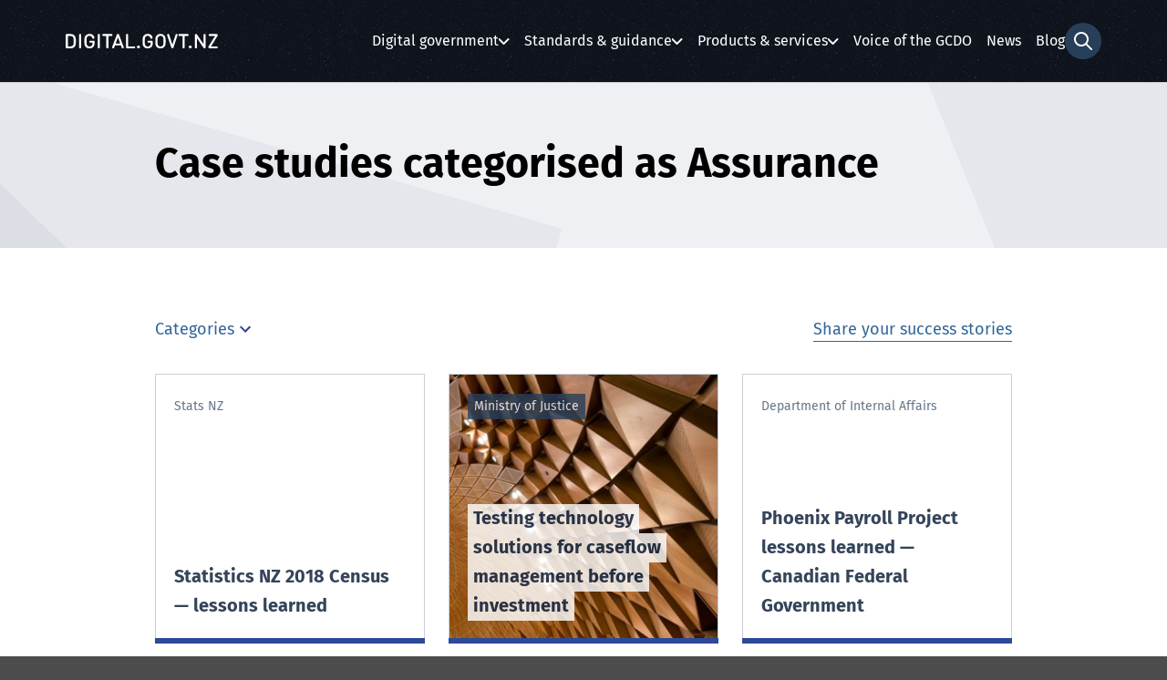

--- FILE ---
content_type: text/html; charset=utf-8
request_url: https://dns.govt.nz/showcase/category/assurance
body_size: 4170
content:
<!DOCTYPE html>
<html class="no-js" lang="en-NZ" prefix="og: http://ogp.me/ns# fb: http://ogp.me/ns/fb# website: http://ogp.me/ns/website#">
	<head>
		<meta charset="utf-8"/>

		<!-- Google Tag Manager -->
		<script>(function(w,d,s,l,i){w[l]=w[l]||[];w[l].push({'gtm.start':
					new Date().getTime(),event:'gtm.js'});var f=d.getElementsByTagName(s)[0],
				j=d.createElement(s),dl=l!='dataLayer'?'&l='+l:'';j.async=true;j.src=
				'https://www.googletagmanager.com/gtm.js?id='+i+dl;f.parentNode.insertBefore(j,f);
		})(window,document,'script','dataLayer','GTM-NHNNGXS');</script>
		<!-- End Google Tag Manager -->

		
		<title>Showcase | NZ Digital government</title>

				

		
		<meta http-equiv="X-UA-Compatible" content="IE=edge">
		<meta name="viewport" content="width=device-width, initial-scale=1">
		<meta name="google-site-verification" content="6AlMu9uX3hRijAJVWLnKv1BEONq-c4ADAz4vy75JLAs" />
		
			<meta property="og:title" content="Showcase" />
<meta property="og:site_name" content="New Zealand Digital government"/>
<meta property="og:url" content="https://dns.govt.nz/showcase" />


	<meta property="og:description" content="Supporting Government&#039;s digital transformation." />


<meta property="og:locale" content="en_NZ" />
<meta property="og:type" content="article" />


	<meta property="og:image" content="https://dns.govt.nz/assets/Images/Social/default-socialshare-digitalgovtnz-1200.png" />
	<meta property="og:image:url" content="https://dns.govt.nz/assets/Images/Social/default-socialshare-digitalgovtnz-1200.png" />
	<meta property="og:image:type" content="image/png" />
	<meta property="og:image:width" content="1200" />
	<meta property="og:image:height" content="630" />
	<meta property="og:image:alt" content="New Zealand Coat of Arms" />



	<meta name="twitter:description" content="Supporting Government&#039;s digital transformation." />


<meta name="twitter:site" content="@digitalgovtnz" />
<meta name="twitter:creator" content="@digitalgovtnz">
<meta name="twitter:title" content="Showcase" />
<meta name="twitter:url" content="https://dns.govt.nz/showcase" />


	<meta name="twitter:card" content="summary" />
	<meta name="twitter:image" content="https://dns.govt.nz/assets/Images/Social/default-socialshare-digitalgovtnz-1200.png" />
	<meta name="twitter:image:alt" content="New Zealand Coat of Arms">



		
		<base href="https://dns.govt.nz/"><!--[if lte IE 6]></base><![endif]-->

		
<link rel="icon" href="https://dns.govt.nz/resources/themes/dia-theme/images/favicons/favicon.png?m=1765404306" type="image/png"><!-- 32×32 For browsers that don't support .svg favicons (pretty much just Safari right now): -->
<link rel="icon" href="https://dns.govt.nz/resources/themes/dia-theme/images/favicons/favicon.svg?m=1765404306" type="image/svg+xml">
<link rel="apple-touch-icon" href="https://dns.govt.nz/resources/themes/dia-theme/images/favicons/apple-touch-icon.png?m=1765404306"><!-- 180×180 -->


	<link rel="stylesheet" type="text/css" href="/resources/themes/dia-theme/dist/screen.css?m=1765404306" media="screen">
<link rel="stylesheet" type="text/css" href="/resources/themes/dia-theme/dist/css/print.min.css?m=1765404306" media="print">
<link rel="stylesheet" type="text/css" href="/resources/vendor/silverstripe/blog/client/dist/styles/main.css?m=1765404306">
<!--[if lt IE 9]><script type='text/javascript' src='resources/themes/dia-theme/javascript/ie8modern.js'></script><![endif]-->
<!--[if lt IE 9]><link rel='stylesheet' type='text/css' href='resources/themes/dia-theme/css/css/ie8.css' /><![endif]-->
<!--[if IE 9]><link rel='stylesheet' type='text/css' href='resources/themes/dia-theme/css/ie-fonts.css' /><![endif]-->
</head>

	<body class="pagetype-showcase pagetype-blog" data-pagetype="Showcase">

		<a class="skip-to-main-content visuallyhidden focusable" href="/showcase/category/assurance#page-title">Skip to main content</a>

		<!-- Google Tag Manager (noscript) -->
		<noscript><iframe src="https://www.googletagmanager.com/ns.html?id=GTM-NHNNGXS"
		height="0" width="0" style="display:none;visibility:hidden"></iframe></noscript>

		<div class="header navbar" role="banner">

    
    <img class="print-logo" src="/resources/themes/dia-theme/images/print/digital-print-logo.jpg?m=1765404306" alt="Digital.govt.nz logo" width="167" height="16">

    <div class="header--wrapper"> 	

        <div class="header--mobile-overlay"></div>
            <a class="siteLink"  aria-label="Digital.govt.nz"  href="/">
                
            </a>
            <nav class="navbar navbar-default" aria-label="Main">

            <button type="button" class="mobile-navbar-toggle collapsed" aria-expanded="false" aria-controls="main-nav">
                    <span class="sr-only" id="mobile-nav-btn-desc">Menu</span>
            </button>

            <ul id="main-nav" class="nav nav__main no-js">
                
                <li class="nav-item link dropdown ">
                    <a href="/digital-government" class="link" >
                        Digital government</a>
                    
                        

                        <ul id="digital-government-submenu" class="dropdown__menu" aria-label="Digital government submenu">
                            
                                <li>
                                    <a href="/digital-government/about-digital-government" >About digital government</a>
                                </li>
                            
                                <li>
                                    <a href="/digital-government/strategy" >Strategy and insights</a>
                                </li>
                            
                                <li>
                                    <a href="/digital-government/key-areas-of-work" >Key areas of work</a>
                                </li>
                            
                                <li>
                                    <a href="/digital-government/leadership" >Leadership </a>
                                </li>
                            
                                <li>
                                    <a href="/digital-government/international-partnerships" >International partnerships</a>
                                </li>
                            
                                <li>
                                    <a href="/digital-government/govtechtalent-graduate-programme" >GovTechTalent Graduate Programme</a>
                                </li>
                            
                        </ul>

                    
                </li>
                
                <li class="nav-item link dropdown ">
                    <a href="/standards-and-guidance" class="link" >
                        Standards &amp; guidance</a>
                    
                        

                        <ul id="standards-and-guidance-submenu" class="dropdown__menu" aria-label="Standards &amp; guidance submenu">
                            
                                <li>
                                    <a href="/standards-and-guidance/information-sharing-standard" >Information sharing standard</a>
                                </li>
                            
                                <li>
                                    <a href="/standards-and-guidance/digital-service-design-standard" >Digital Service Design Standard</a>
                                </li>
                            
                                <li>
                                    <a href="/standards-and-guidance/nz-government-web-standards" >NZ Government Web Standards</a>
                                </li>
                            
                                <li>
                                    <a href="/standards-and-guidance/privacy-security-and-risk" >Privacy, security and risk</a>
                                </li>
                            
                                <li>
                                    <a href="/standards-and-guidance/governance" >Governance</a>
                                </li>
                            
                                <li>
                                    <a href="/standards-and-guidance/technology-and-architecture" >Technology and architecture</a>
                                </li>
                            
                                <li>
                                    <a href="/standards-and-guidance/strategy-and-planning" >Strategy and planning</a>
                                </li>
                            
                                <li>
                                    <a href="/standards-and-guidance/data" >Data</a>
                                </li>
                            
                                <li>
                                    <a href="/standards-and-guidance/identity" >Identity</a>
                                </li>
                            
                                <li>
                                    <a href="/standards-and-guidance/design-and-ux" >Content, design and UX</a>
                                </li>
                            
                        </ul>

                    
                </li>
                
                <li class="nav-item link dropdown ">
                    <a href="/products-and-services" class="link" >
                        Products &amp; services</a>
                    
                        

                        <ul id="products-and-services-submenu" class="dropdown__menu" aria-label="Products &amp; services submenu">
                            
                                <li>
                                    <a href="/products-and-services/products-and-services-a-z" >Products and services A-Z</a>
                                </li>
                            
                                <li>
                                    <a href="/products-and-services/buying-products-and-services" >Buying products and services </a>
                                </li>
                            
                                <li>
                                    <a href="/products-and-services/selling-products-and-services" >Selling products and services </a>
                                </li>
                            
                                <li>
                                    <a href="/products-and-services/current-suppliers" >Current suppliers</a>
                                </li>
                            
                                <li>
                                    <a href="/products-and-services/products-and-services-a-z/marketplace" >Marketplace</a>
                                </li>
                            
                        </ul>

                    
                </li>
                
                <li class="nav-item link">
                    <a href="/voice-of-the-gcdo" class="link" >
                        Voice of the GCDO</a>
                    
                </li>
                
                <li class="nav-item link">
                    <a href="/news" class="link" >
                        News</a>
                    
                </li>
                
                <li class="nav-item link">
                    <a href="/blog" class="link" >
                        Blog</a>
                    
                </li>
                
            </ul>

        </nav>
        
        <div role="search" class="search">
            <button class="search__toggle" aria-describedby="search-btn-desc" aria-controls="header-search-form" aria-expanded="false">
                <span class="sr-only" id="search-btn-desc">Search form</span>
                <span class="search__toggle__desktop-nav-icon"></span>

            </button>
        </div>
        
    </div> 
</div> 


<div class="wrap-header-search">

   <form role="search" id="header-search-form" action="https://dns.govt.nz/search" hidden
   class="container header-search    ">
        <label for="searchterm" class="header-search__label">
            Search digital.govt.nz
        
        </label>
        <div class="header-search__innerwrap"> 
            <input name="q" class="header-search__input" id="searchterm"
                  value=""
                  type="search" maxlength="100" autocapitalize="off" autocomplete="on" autocorrect="off"/>

           <button type="submit" class="header-search__submit-btn">
                Search
           </button>
       </div>
   </form>

</div>

		



		<div class="content " role="main">
			<div class="blog-feature-image" id="main-content">
    <div class="container">
        <div class="row">
            <h1 id="page-title" tabindex="-1">
                
                    Case studies categorised as Assurance
                
            </h1>
        </div>
    </div>
</div>

<div class="container hub-page-container page-content class-Showcase" id="toplink">

	<div class="ssp-survey-holder tile-list clearfix">
	






	</div>

	<div class="share-categories-row">
		
			<div class="share-success">
				<a href="/home/about-digital-govt-nz/contact-us/share-your-success">Share your success stories</a>
			</div>
		

        <div class="links-list accordion-list categories">
                <details class="accordion-item">
                    <summary class="accordion-trigger">
                        <h2 class="categories__title pull-left">
                            <span class="sr-only">Showcase</span> Categories
                        </h2>
                    </summary>
                    <ol hidden="until-found" class="accordion-content clearfix">
                        <li><a href="/showcase">All case studies <span class="blog-count">(44)</span></a></li>
                        
                            <li><a href="/showcase/category/accessibility">Accessibility <span class="blog-count">(2)</span></a></li>
                        
                            <li><a href="/showcase/category/assurance">Assurance <span class="blog-count">(5)</span></a></li>
                        
                            <li><a href="/showcase/category/collaboration">Collaboration <span class="blog-count">(23)</span></a></li>
                        
                            <li><a href="/showcase/category/engagement">Engagement <span class="blog-count">(8)</span></a></li>
                        
                            <li><a href="/showcase/category/information-management">Information management <span class="blog-count">(6)</span></a></li>
                        
                            <li><a href="/showcase/category/infrastructure">Infrastructure <span class="blog-count">(5)</span></a></li>
                        
                            <li><a href="/showcase/category/innovation">Innovation <span class="blog-count">(4)</span></a></li>
                        
                            <li><a href="/showcase/category/open-data">Open data <span class="blog-count">(4)</span></a></li>
                        
                            <li><a href="/showcase/category/public-sector">Public sector <span class="blog-count">(6)</span></a></li>
                        
                            <li><a href="/showcase/category/public-service">Public service <span class="blog-count">(8)</span></a></li>
                        
                            <li><a href="/showcase/category/risk-management">Risk management <span class="blog-count">(5)</span></a></li>
                        
                            <li><a href="/showcase/category/service-innovation-lab">Service Innovation Lab <span class="blog-count">(1)</span></a></li>
                        
                            <li><a href="/showcase/category/social-media">Social media <span class="blog-count">(1)</span></a></li>
                        
                            <li><a href="/showcase/category/technology">Technology <span class="blog-count">(2)</span></a></li>
                        
                            <li><a href="/showcase/category/user-research">User research <span class="blog-count">(4)</span></a></li>
                        
                            <li><a href="/showcase/category/web-design">Web design <span class="blog-count">(0)</span></a></li>
                        
                            <li><a href="/showcase/category/web-development">Web development <span class="blog-count">(2)</span></a></li>
                        
                    </ol>
                </details>
            </div>
    </div>
    <div class="row title-row">
        <div class="col-md-12">
            <div class="tile-list clearfix">
                <div class="tiles">
                    <h2 class="sr-only">Showcase Posts</h2>
                    
                    <ul>
                        
                        

                            
								<li class="tile">
							

                            <span class="tile__content"> 
                                <a href="/showcase/statistics-nz-2018-census-lessons-learned" class="tile__content__link"> 
                                    <span class="tile__content__title">
                                        <span class="tile__content__title-hook">
                                        Statistics NZ 2018 Census — lessons learned

                                        </span>
                                    </span>
                                </a>    
                            </span>
							
                            <span class="tile__details">  
								
                                    <span class="tile__details__hook">
										<span class="sr-only print-only">&nbsp;sponsored by</span>
										
											
											Stats NZ
										
                                    </span>
								
                            </span>
							
    

						
                        </li>       
                        
                        

                            
								<li class="tile tile--bg-image" data-var="/assets/Images/Showcase/Testing-technology-solutions-for-caseflow-management/wltn-supreme-court-panel__ScaleMaxWidthWzMwMF0.jpg">
							

                            <span class="tile__content"> 
                                <a href="/showcase/testing-technology-solutions-for-caseflow-management-before-investment" class="tile__content__link"> 
                                    <span class="tile__content__title">
                                        <span class="tile__content__title-hook">
                                        Testing technology solutions for caseflow management before investment

                                        </span>
                                    </span>
                                </a>    
                            </span>
							
                            <span class="tile__details">  
								
                                    <span class="tile__details__hook">
										<span class="sr-only print-only">&nbsp;sponsored by</span>
										
											
											Ministry of Justice
										
                                    </span>
								
                            </span>
							
    

						
                        </li>       
                        
                        

                            
								<li class="tile">
							

                            <span class="tile__content"> 
                                <a href="/showcase/phoenix-payroll-project-lessons-learned" class="tile__content__link"> 
                                    <span class="tile__content__title">
                                        <span class="tile__content__title-hook">
                                        Phoenix Payroll Project lessons learned — Canadian Federal Government

                                        </span>
                                    </span>
                                </a>    
                            </span>
							
                            <span class="tile__details">  
								
                                    <span class="tile__details__hook">
										<span class="sr-only print-only">&nbsp;sponsored by</span>
										
											
											Department of Internal Affairs
										
                                    </span>
								
                            </span>
							
    

						
                        </li>       
                        
                        

                            
								<li class="tile">
							

                            <span class="tile__content"> 
                                <a href="/showcase/joint-border-management-system-lessons-learned" class="tile__content__link"> 
                                    <span class="tile__content__title">
                                        <span class="tile__content__title-hook">
                                        Joint Border Management System lessons learned

                                        </span>
                                    </span>
                                </a>    
                            </span>
							
                            <span class="tile__details">  
								
                                    <span class="tile__details__hook">
										<span class="sr-only print-only">&nbsp;sponsored by</span>
										
											
											New Zealand Customs Service
										
                                    </span>
								
                            </span>
							
    

						
                        </li>       
                        
                        

                            
								<li class="tile tile--bg-image" data-var="/assets/Images/Showcase/Enterprise-risk-maturity-case-study/enterprise__ScaleMaxWidthWzMwMF0.jpg">
							

                            <span class="tile__content"> 
                                <a href="/showcase/enterprise-risk-maturity-case-study" class="tile__content__link"> 
                                    <span class="tile__content__title">
                                        <span class="tile__content__title-hook">
                                        Enterprise risk maturity case study

                                        </span>
                                    </span>
                                </a>    
                            </span>
							
                            <span class="tile__details">  
								
                                    <span class="tile__details__hook">
										<span class="sr-only print-only">&nbsp;sponsored by</span>
										
											
											Department of Corrections
										
                                    </span>
								
                            </span>
							
    

						
                        </li>       
                        
                    </ul>    
                    
                </div>
            </div>
        </div>
    </div>

    
    


	<div id="comments-holder" class="comments-holder-container">
	

		
	</div>



</div>

<div class="blog-pagination">
    
        
	
		<nav aria-label="Pages">
			<ul class="pagination desktop">
				<li>
					<a aria-label="First" aria-hidden="true" 
					class="prev page-hidden"
					href="/showcase/category/assurance?start=0"><i aria-hidden="true" class="fa fa-angle-double-left"></i></a>
				</li>
				<li>
					<a aria-label="Previous" aria-hidden="true" 
					class="prev page-hidden"
					href=""><i aria-hidden="true" class="fa fa-angle-left"></i></a>
				</li>

				<li class="mobile page-ellipsis">
					<span>Page 1 of 1</span>
				</li>

				
					
						<li class="desktop active">
							<span aria-label="Page 1" class="square-corners">1</span>
						</li>
					
				


				<li>
					<a aria-label="Next" aria-hidden="true" 
					class="prev page-hidden"
					href=""><i aria-hidden="true" class="fa fa-angle-right"></i></a>
				</li>
				<li>
					<a aria-label="Last" aria-hidden="true" 
					class="prev page-hidden"
					href="/showcase/category/assurance?start=0"><i aria-hidden="true" class="fa fa-angle-double-right"></i></a>
				</li>
			</ul>
		</nav>
	

    
</div>




		</div>

        <div class="footer" aria-label="Footer" role="contentinfo">
	
	<p id="print-date" class="print-date print-only"><span class="print-date__title">Date printed</span> 20 January 2026</p>
	
	
	<div class="container">
        
		
		<ul class="footer-item">
		
			<li><a href="/home/about-digital-govt-nz">
				About digital.govt.nz</a>
			</li>
		
			<li><a href="/home/about-digital-govt-nz/accessibility-statement">
				Accessibility</a>
			</li>
		
			<li><a href="/home/about-digital-govt-nz/terms-of-use">
				Terms of use</a>
			</li>
		
			<li><a href="/home/about-digital-govt-nz/privacy">
				Privacy</a>
			</li>
		
			<li><a href="/home/about-digital-govt-nz/copyright-and-attribution">
				Copyright</a>
			</li>
		
			<li><a href="/home/about-digital-govt-nz/contact-us">
				Contact us</a>
			</li>
		
		</ul>
		
                
	</div>
	


















<div class="container">
	<div class="footer-logo">
			<a href="https://www.govt.nz" class="ga-track-logo-footer-aog govtnz-link">
				<span class="sr-only"><span lang="mi">Te Kāwanatanga o Aotearoa</span> / </span>
				<img width="318" height="72" src="/resources/themes/dia-theme/images/logo/nzgovt-logo-white.svg?m=1765404306" alt="New Zealand Government">
			</a>
		</div>

		<img class="print-logo" src="/resources/themes/dia-theme/images/logo/nzgovt-logo-black.svg?m=1765404306" alt="New Zealand Government — Te Kāwanatanga o Aotearoa" width="318" height="72">
	</div>
</div>

		
			

		

	<script type="application/javascript" src="/resources/themes/dia-theme/dist/js/scripts.min.js?m=1765404306"></script>
<script type="module" src="/resources/themes/dia-theme/dist/js/printready-base.js?m=1765404306"></script>
<script type="module" src="/resources/themes/dia-theme/dist/js/printready-site.js?m=1765404306"></script>
<script type="module" src="/resources/themes/dia-theme/dist/js/footnotes.min.js?m=1765404306"></script>
<script type="application/javascript" src="/resources/themes/dia-theme/javascript/ReplaceCommentsInterface.js?m=1765404306"></script>
<script type="text/javascript" src="/_Incapsula_Resource?SWJIYLWA=719d34d31c8e3a6e6fffd425f7e032f3&ns=3&cb=1817042860" async></script></body>
</html>


--- FILE ---
content_type: text/css
request_url: https://dns.govt.nz/resources/themes/dia-theme/dist/screen.css?m=1765404306
body_size: 59442
content:
/*!
 *  Font Awesome 4.3.0 by @davegandy - http://fontawesome.io - @fontawesome
 *  License - http://fontawesome.io/license (Font: SIL OFL 1.1, CSS: MIT License)
 */@font-face{font-family:FontAwesome;font-style:normal;font-weight:400;src:url(../fonts/fontawesome-webfont.eot?v=4.3.0);src:url(../fonts/fontawesome-webfont.eot?#iefix&v=4.3.0) format("embedded-opentype"),url(../fonts/fontawesome-webfont.woff2?v=4.3.0) format("woff2"),url(../fonts/fontawesome-webfont.woff?v=4.3.0) format("woff"),url(../fonts/fontawesome-webfont.ttf?v=4.3.0) format("truetype"),url(../fonts/fontawesome-webfont.svg?v=4.3.0#fontawesomeregular) format("svg")}.fa{-webkit-font-smoothing:antialiased;-moz-osx-font-smoothing:grayscale;display:inline-block;font:normal normal normal 14px/1 FontAwesome;font-size:inherit;text-rendering:auto;transform:translate(0)}.fa-lg{font-size:1.33333333em;line-height:.75em;vertical-align:-15%}.fa-2x{font-size:2em}.fa-3x{font-size:3em}.fa-4x{font-size:4em}.fa-5x{font-size:5em}.fa-fw{text-align:center;width:1.28571429em}.fa-ul{list-style-type:none;margin-left:2.14285714em;padding-left:0}.fa-ul>li{position:relative}.fa-li{left:-2.14285714em;position:absolute;text-align:center;top:.14285714em;width:2.14285714em}.fa-li.fa-lg{left:-1.85714286em}.fa-border{border:.08em solid #eee;border-radius:.1em;padding:.2em .25em .15em}.pull-right{float:right}.pull-left{float:left}.fa.pull-left{margin-right:.3em}.fa.pull-right{margin-left:.3em}.fa-spin{animation:fa-spin 2s linear infinite}.fa-pulse{animation:fa-spin 1s steps(8) infinite}@keyframes fa-spin{0%{transform:rotate(0deg)}to{transform:rotate(359deg)}}.fa-rotate-90{filter:progid:DXImageTransform.Microsoft.BasicImage(rotation=1);transform:rotate(90deg)}.fa-rotate-180{filter:progid:DXImageTransform.Microsoft.BasicImage(rotation=2);transform:rotate(180deg)}.fa-rotate-270{filter:progid:DXImageTransform.Microsoft.BasicImage(rotation=3);transform:rotate(270deg)}.fa-flip-horizontal{filter:progid:DXImageTransform.Microsoft.BasicImage(rotation=0,mirror=1);transform:scaleX(-1)}.fa-flip-vertical{filter:progid:DXImageTransform.Microsoft.BasicImage(rotation=2,mirror=1);transform:scaleY(-1)}:root .fa-flip-horizontal,:root .fa-flip-vertical,:root .fa-rotate-180,:root .fa-rotate-270,:root .fa-rotate-90{filter:none}.fa-stack{display:inline-block;height:2em;line-height:2em;position:relative;vertical-align:middle;width:2em}.fa-stack-1x,.fa-stack-2x{left:0;position:absolute;text-align:center;width:100%}.fa-stack-1x{line-height:inherit}.fa-stack-2x{font-size:2em}.fa-inverse{color:#fff}.fa-glass:before{content:"\f000"}.fa-music:before{content:"\f001"}.fa-search:before{content:"\f002"}.fa-envelope-o:before{content:"\f003"}.fa-heart:before{content:"\f004"}.fa-star:before{content:"\f005"}.fa-star-o:before{content:"\f006"}.fa-user:before{content:"\f007"}.fa-film:before{content:"\f008"}.fa-th-large:before{content:"\f009"}.fa-th:before{content:"\f00a"}.fa-th-list:before{content:"\f00b"}.fa-check:before{content:"\f00c"}.fa-close:before,.fa-remove:before,.fa-times:before{content:"\f00d"}.fa-search-plus:before{content:"\f00e"}.fa-search-minus:before{content:"\f010"}.fa-power-off:before{content:"\f011"}.fa-signal:before{content:"\f012"}.fa-cog:before,.fa-gear:before{content:"\f013"}.fa-trash-o:before{content:"\f014"}.fa-home:before{content:"\f015"}.fa-file-o:before{content:"\f016"}.fa-clock-o:before{content:"\f017"}.fa-road:before{content:"\f018"}.fa-download:before{content:"\f019"}.fa-arrow-circle-o-down:before{content:"\f01a"}.fa-arrow-circle-o-up:before{content:"\f01b"}.fa-inbox:before{content:"\f01c"}.fa-play-circle-o:before{content:"\f01d"}.fa-repeat:before,.fa-rotate-right:before{content:"\f01e"}.fa-refresh:before{content:"\f021"}.fa-list-alt:before{content:"\f022"}.fa-lock:before{content:"\f023"}.fa-flag:before{content:"\f024"}.fa-headphones:before{content:"\f025"}.fa-volume-off:before{content:"\f026"}.fa-volume-down:before{content:"\f027"}.fa-volume-up:before{content:"\f028"}.fa-qrcode:before{content:"\f029"}.fa-barcode:before{content:"\f02a"}.fa-tag:before{content:"\f02b"}.fa-tags:before{content:"\f02c"}.fa-book:before{content:"\f02d"}.fa-bookmark:before{content:"\f02e"}.fa-print:before{content:"\f02f"}.fa-camera:before{content:"\f030"}.fa-font:before{content:"\f031"}.fa-bold:before{content:"\f032"}.fa-italic:before{content:"\f033"}.fa-text-height:before{content:"\f034"}.fa-text-width:before{content:"\f035"}.fa-align-left:before{content:"\f036"}.fa-align-center:before{content:"\f037"}.fa-align-right:before{content:"\f038"}.fa-align-justify:before{content:"\f039"}.fa-list:before{content:"\f03a"}.fa-dedent:before,.fa-outdent:before{content:"\f03b"}.fa-indent:before{content:"\f03c"}.fa-video-camera:before{content:"\f03d"}.fa-image:before,.fa-photo:before,.fa-picture-o:before{content:"\f03e"}.fa-pencil:before{content:"\f040"}.fa-map-marker:before{content:"\f041"}.fa-adjust:before{content:"\f042"}.fa-tint:before{content:"\f043"}.fa-edit:before,.fa-pencil-square-o:before{content:"\f044"}.fa-share-square-o:before{content:"\f045"}.fa-check-square-o:before{content:"\f046"}.fa-arrows:before{content:"\f047"}.fa-step-backward:before{content:"\f048"}.fa-fast-backward:before{content:"\f049"}.fa-backward:before{content:"\f04a"}.fa-play:before{content:"\f04b"}.fa-pause:before{content:"\f04c"}.fa-stop:before{content:"\f04d"}.fa-forward:before{content:"\f04e"}.fa-fast-forward:before{content:"\f050"}.fa-step-forward:before{content:"\f051"}.fa-eject:before{content:"\f052"}.fa-chevron-left:before{content:"\f053"}.fa-chevron-right:before{content:"\f054"}.fa-plus-circle:before{content:"\f055"}.fa-minus-circle:before{content:"\f056"}.fa-times-circle:before{content:"\f057"}.fa-check-circle:before{content:"\f058"}.fa-question-circle:before{content:"\f059"}.fa-info-circle:before{content:"\f05a"}.fa-crosshairs:before{content:"\f05b"}.fa-times-circle-o:before{content:"\f05c"}.fa-check-circle-o:before{content:"\f05d"}.fa-ban:before{content:"\f05e"}.fa-arrow-left:before{content:"\f060"}.fa-arrow-right:before{content:"\f061"}.fa-arrow-up:before{content:"\f062"}.fa-arrow-down:before{content:"\f063"}.fa-mail-forward:before,.fa-share:before{content:"\f064"}.fa-expand:before{content:"\f065"}.fa-compress:before{content:"\f066"}.fa-plus:before{content:"\f067"}.fa-minus:before{content:"\f068"}.fa-asterisk:before{content:"\f069"}.fa-exclamation-circle:before{content:"\f06a"}.fa-gift:before{content:"\f06b"}.fa-leaf:before{content:"\f06c"}.fa-fire:before{content:"\f06d"}.fa-eye:before{content:"\f06e"}.fa-eye-slash:before{content:"\f070"}.fa-exclamation-triangle:before,.fa-warning:before{content:"\f071"}.fa-plane:before{content:"\f072"}.fa-calendar:before{content:"\f073"}.fa-random:before{content:"\f074"}.fa-comment:before{content:"\f075"}.fa-magnet:before{content:"\f076"}.fa-chevron-up:before{content:"\f077"}.fa-chevron-down:before{content:"\f078"}.fa-retweet:before{content:"\f079"}.fa-shopping-cart:before{content:"\f07a"}.fa-folder:before{content:"\f07b"}.fa-folder-open:before{content:"\f07c"}.fa-arrows-v:before{content:"\f07d"}.fa-arrows-h:before{content:"\f07e"}.fa-bar-chart-o:before,.fa-bar-chart:before{content:"\f080"}.fa-twitter-square:before{content:"\f081"}.fa-facebook-square:before{content:"\f082"}.fa-camera-retro:before{content:"\f083"}.fa-key:before{content:"\f084"}.fa-cogs:before,.fa-gears:before{content:"\f085"}.fa-comments:before{content:"\f086"}.fa-thumbs-o-up:before{content:"\f087"}.fa-thumbs-o-down:before{content:"\f088"}.fa-star-half:before{content:"\f089"}.fa-heart-o:before{content:"\f08a"}.fa-sign-out:before{content:"\f08b"}.fa-linkedin-square:before{content:"\f08c"}.fa-thumb-tack:before{content:"\f08d"}.fa-external-link:before{content:"\f08e"}.fa-sign-in:before{content:"\f090"}.fa-trophy:before{content:"\f091"}.fa-github-square:before{content:"\f092"}.fa-upload:before{content:"\f093"}.fa-lemon-o:before{content:"\f094"}.fa-phone:before{content:"\f095"}.fa-square-o:before{content:"\f096"}.fa-bookmark-o:before{content:"\f097"}.fa-phone-square:before{content:"\f098"}.fa-twitter:before{content:"\f099"}.fa-facebook-f:before,.fa-facebook:before{content:"\f09a"}.fa-github:before{content:"\f09b"}.fa-unlock:before{content:"\f09c"}.fa-credit-card:before{content:"\f09d"}.fa-rss:before{content:"\f09e"}.fa-hdd-o:before{content:"\f0a0"}.fa-bullhorn:before{content:"\f0a1"}.fa-bell:before{content:"\f0f3"}.fa-certificate:before{content:"\f0a3"}.fa-hand-o-right:before{content:"\f0a4"}.fa-hand-o-left:before{content:"\f0a5"}.fa-hand-o-up:before{content:"\f0a6"}.fa-hand-o-down:before{content:"\f0a7"}.fa-arrow-circle-left:before{content:"\f0a8"}.fa-arrow-circle-right:before{content:"\f0a9"}.fa-arrow-circle-up:before{content:"\f0aa"}.fa-arrow-circle-down:before{content:"\f0ab"}.fa-globe:before{content:"\f0ac"}.fa-wrench:before{content:"\f0ad"}.fa-tasks:before{content:"\f0ae"}.fa-filter:before{content:"\f0b0"}.fa-briefcase:before{content:"\f0b1"}.fa-arrows-alt:before{content:"\f0b2"}.fa-group:before,.fa-users:before{content:"\f0c0"}.fa-chain:before,.fa-link:before{content:"\f0c1"}.fa-cloud:before{content:"\f0c2"}.fa-flask:before{content:"\f0c3"}.fa-cut:before,.fa-scissors:before{content:"\f0c4"}.fa-copy:before,.fa-files-o:before{content:"\f0c5"}.fa-paperclip:before{content:"\f0c6"}.fa-floppy-o:before,.fa-save:before{content:"\f0c7"}.fa-square:before{content:"\f0c8"}.fa-bars:before,.fa-navicon:before,.fa-reorder:before{content:"\f0c9"}.fa-list-ul:before{content:"\f0ca"}.fa-list-ol:before{content:"\f0cb"}.fa-strikethrough:before{content:"\f0cc"}.fa-underline:before{content:"\f0cd"}.fa-table:before{content:"\f0ce"}.fa-magic:before{content:"\f0d0"}.fa-truck:before{content:"\f0d1"}.fa-pinterest:before{content:"\f0d2"}.fa-pinterest-square:before{content:"\f0d3"}.fa-google-plus-square:before{content:"\f0d4"}.fa-google-plus:before{content:"\f0d5"}.fa-money:before{content:"\f0d6"}.fa-caret-down:before{content:"\f0d7"}.fa-caret-up:before{content:"\f0d8"}.fa-caret-left:before{content:"\f0d9"}.fa-caret-right:before{content:"\f0da"}.fa-columns:before{content:"\f0db"}.fa-sort:before,.fa-unsorted:before{content:"\f0dc"}.fa-sort-desc:before,.fa-sort-down:before{content:"\f0dd"}.fa-sort-asc:before,.fa-sort-up:before{content:"\f0de"}.fa-envelope:before{content:"\f0e0"}.fa-linkedin:before{content:"\f0e1"}.fa-rotate-left:before,.fa-undo:before{content:"\f0e2"}.fa-gavel:before,.fa-legal:before{content:"\f0e3"}.fa-dashboard:before,.fa-tachometer:before{content:"\f0e4"}.fa-comment-o:before{content:"\f0e5"}.fa-comments-o:before{content:"\f0e6"}.fa-bolt:before,.fa-flash:before{content:"\f0e7"}.fa-sitemap:before{content:"\f0e8"}.fa-umbrella:before{content:"\f0e9"}.fa-clipboard:before,.fa-paste:before{content:"\f0ea"}.fa-lightbulb-o:before{content:"\f0eb"}.fa-exchange:before{content:"\f0ec"}.fa-cloud-download:before{content:"\f0ed"}.fa-cloud-upload:before{content:"\f0ee"}.fa-user-md:before{content:"\f0f0"}.fa-stethoscope:before{content:"\f0f1"}.fa-suitcase:before{content:"\f0f2"}.fa-bell-o:before{content:"\f0a2"}.fa-coffee:before{content:"\f0f4"}.fa-cutlery:before{content:"\f0f5"}.fa-file-text-o:before{content:"\f0f6"}.fa-building-o:before{content:"\f0f7"}.fa-hospital-o:before{content:"\f0f8"}.fa-ambulance:before{content:"\f0f9"}.fa-medkit:before{content:"\f0fa"}.fa-fighter-jet:before{content:"\f0fb"}.fa-beer:before{content:"\f0fc"}.fa-h-square:before{content:"\f0fd"}.fa-plus-square:before{content:"\f0fe"}.fa-angle-double-left:before{content:"\f100"}.fa-angle-double-right:before{content:"\f101"}.fa-angle-double-up:before{content:"\f102"}.fa-angle-double-down:before{content:"\f103"}.fa-angle-left:before{content:"\f104"}.fa-angle-right:before{content:"\f105"}.fa-angle-up:before{content:"\f106"}.fa-angle-down:before{content:"\f107"}.fa-desktop:before{content:"\f108"}.fa-laptop:before{content:"\f109"}.fa-tablet:before{content:"\f10a"}.fa-mobile-phone:before,.fa-mobile:before{content:"\f10b"}.fa-circle-o:before{content:"\f10c"}.fa-quote-left:before{content:"\f10d"}.fa-quote-right:before{content:"\f10e"}.fa-spinner:before{content:"\f110"}.fa-circle:before{content:"\f111"}.fa-mail-reply:before,.fa-reply:before{content:"\f112"}.fa-github-alt:before{content:"\f113"}.fa-folder-o:before{content:"\f114"}.fa-folder-open-o:before{content:"\f115"}.fa-smile-o:before{content:"\f118"}.fa-frown-o:before{content:"\f119"}.fa-meh-o:before{content:"\f11a"}.fa-gamepad:before{content:"\f11b"}.fa-keyboard-o:before{content:"\f11c"}.fa-flag-o:before{content:"\f11d"}.fa-flag-checkered:before{content:"\f11e"}.fa-terminal:before{content:"\f120"}.fa-code:before{content:"\f121"}.fa-mail-reply-all:before,.fa-reply-all:before{content:"\f122"}.fa-star-half-empty:before,.fa-star-half-full:before,.fa-star-half-o:before{content:"\f123"}.fa-location-arrow:before{content:"\f124"}.fa-crop:before{content:"\f125"}.fa-code-fork:before{content:"\f126"}.fa-chain-broken:before,.fa-unlink:before{content:"\f127"}.fa-question:before{content:"\f128"}.fa-info:before{content:"\f129"}.fa-exclamation:before{content:"\f12a"}.fa-superscript:before{content:"\f12b"}.fa-subscript:before{content:"\f12c"}.fa-eraser:before{content:"\f12d"}.fa-puzzle-piece:before{content:"\f12e"}.fa-microphone:before{content:"\f130"}.fa-microphone-slash:before{content:"\f131"}.fa-shield:before{content:"\f132"}.fa-calendar-o:before{content:"\f133"}.fa-fire-extinguisher:before{content:"\f134"}.fa-rocket:before{content:"\f135"}.fa-maxcdn:before{content:"\f136"}.fa-chevron-circle-left:before{content:"\f137"}.fa-chevron-circle-right:before{content:"\f138"}.fa-chevron-circle-up:before{content:"\f139"}.fa-chevron-circle-down:before{content:"\f13a"}.fa-html5:before{content:"\f13b"}.fa-css3:before{content:"\f13c"}.fa-anchor:before{content:"\f13d"}.fa-unlock-alt:before{content:"\f13e"}.fa-bullseye:before{content:"\f140"}.fa-ellipsis-h:before{content:"\f141"}.fa-ellipsis-v:before{content:"\f142"}.fa-rss-square:before{content:"\f143"}.fa-play-circle:before{content:"\f144"}.fa-ticket:before{content:"\f145"}.fa-minus-square:before{content:"\f146"}.fa-minus-square-o:before{content:"\f147"}.fa-level-up:before{content:"\f148"}.fa-level-down:before{content:"\f149"}.fa-check-square:before{content:"\f14a"}.fa-pencil-square:before{content:"\f14b"}.fa-external-link-square:before{content:"\f14c"}.fa-share-square:before{content:"\f14d"}.fa-compass:before{content:"\f14e"}.fa-caret-square-o-down:before,.fa-toggle-down:before{content:"\f150"}.fa-caret-square-o-up:before,.fa-toggle-up:before{content:"\f151"}.fa-caret-square-o-right:before,.fa-toggle-right:before{content:"\f152"}.fa-eur:before,.fa-euro:before{content:"\f153"}.fa-gbp:before{content:"\f154"}.fa-dollar:before,.fa-usd:before{content:"\f155"}.fa-inr:before,.fa-rupee:before{content:"\f156"}.fa-cny:before,.fa-jpy:before,.fa-rmb:before,.fa-yen:before{content:"\f157"}.fa-rouble:before,.fa-rub:before,.fa-ruble:before{content:"\f158"}.fa-krw:before,.fa-won:before{content:"\f159"}.fa-bitcoin:before,.fa-btc:before{content:"\f15a"}.fa-file:before{content:"\f15b"}.fa-file-text:before{content:"\f15c"}.fa-sort-alpha-asc:before{content:"\f15d"}.fa-sort-alpha-desc:before{content:"\f15e"}.fa-sort-amount-asc:before{content:"\f160"}.fa-sort-amount-desc:before{content:"\f161"}.fa-sort-numeric-asc:before{content:"\f162"}.fa-sort-numeric-desc:before{content:"\f163"}.fa-thumbs-up:before{content:"\f164"}.fa-thumbs-down:before{content:"\f165"}.fa-youtube-square:before{content:"\f166"}.fa-youtube:before{content:"\f167"}.fa-xing:before{content:"\f168"}.fa-xing-square:before{content:"\f169"}.fa-youtube-play:before{content:"\f16a"}.fa-dropbox:before{content:"\f16b"}.fa-stack-overflow:before{content:"\f16c"}.fa-instagram:before{content:"\f16d"}.fa-flickr:before{content:"\f16e"}.fa-adn:before{content:"\f170"}.fa-bitbucket:before{content:"\f171"}.fa-bitbucket-square:before{content:"\f172"}.fa-tumblr:before{content:"\f173"}.fa-tumblr-square:before{content:"\f174"}.fa-long-arrow-down:before{content:"\f175"}.fa-long-arrow-up:before{content:"\f176"}.fa-long-arrow-left:before{content:"\f177"}.fa-long-arrow-right:before{content:"\f178"}.fa-apple:before{content:"\f179"}.fa-windows:before{content:"\f17a"}.fa-android:before{content:"\f17b"}.fa-linux:before{content:"\f17c"}.fa-dribbble:before{content:"\f17d"}.fa-skype:before{content:"\f17e"}.fa-foursquare:before{content:"\f180"}.fa-trello:before{content:"\f181"}.fa-female:before{content:"\f182"}.fa-male:before{content:"\f183"}.fa-gittip:before,.fa-gratipay:before{content:"\f184"}.fa-sun-o:before{content:"\f185"}.fa-moon-o:before{content:"\f186"}.fa-archive:before{content:"\f187"}.fa-bug:before{content:"\f188"}.fa-vk:before{content:"\f189"}.fa-weibo:before{content:"\f18a"}.fa-renren:before{content:"\f18b"}.fa-pagelines:before{content:"\f18c"}.fa-stack-exchange:before{content:"\f18d"}.fa-arrow-circle-o-right:before{content:"\f18e"}.fa-arrow-circle-o-left:before{content:"\f190"}.fa-caret-square-o-left:before,.fa-toggle-left:before{content:"\f191"}.fa-dot-circle-o:before{content:"\f192"}.fa-wheelchair:before{content:"\f193"}.fa-vimeo-square:before{content:"\f194"}.fa-try:before,.fa-turkish-lira:before{content:"\f195"}.fa-plus-square-o:before{content:"\f196"}.fa-space-shuttle:before{content:"\f197"}.fa-slack:before{content:"\f198"}.fa-envelope-square:before{content:"\f199"}.fa-wordpress:before{content:"\f19a"}.fa-openid:before{content:"\f19b"}.fa-bank:before,.fa-institution:before,.fa-university:before{content:"\f19c"}.fa-graduation-cap:before,.fa-mortar-board:before{content:"\f19d"}.fa-yahoo:before{content:"\f19e"}.fa-google:before{content:"\f1a0"}.fa-reddit:before{content:"\f1a1"}.fa-reddit-square:before{content:"\f1a2"}.fa-stumbleupon-circle:before{content:"\f1a3"}.fa-stumbleupon:before{content:"\f1a4"}.fa-delicious:before{content:"\f1a5"}.fa-digg:before{content:"\f1a6"}.fa-pied-piper:before{content:"\f1a7"}.fa-pied-piper-alt:before{content:"\f1a8"}.fa-drupal:before{content:"\f1a9"}.fa-joomla:before{content:"\f1aa"}.fa-language:before{content:"\f1ab"}.fa-fax:before{content:"\f1ac"}.fa-building:before{content:"\f1ad"}.fa-child:before{content:"\f1ae"}.fa-paw:before{content:"\f1b0"}.fa-spoon:before{content:"\f1b1"}.fa-cube:before{content:"\f1b2"}.fa-cubes:before{content:"\f1b3"}.fa-behance:before{content:"\f1b4"}.fa-behance-square:before{content:"\f1b5"}.fa-steam:before{content:"\f1b6"}.fa-steam-square:before{content:"\f1b7"}.fa-recycle:before{content:"\f1b8"}.fa-automobile:before,.fa-car:before{content:"\f1b9"}.fa-cab:before,.fa-taxi:before{content:"\f1ba"}.fa-tree:before{content:"\f1bb"}.fa-spotify:before{content:"\f1bc"}.fa-deviantart:before{content:"\f1bd"}.fa-soundcloud:before{content:"\f1be"}.fa-database:before{content:"\f1c0"}.fa-file-pdf-o:before{content:"\f1c1"}.fa-file-word-o:before{content:"\f1c2"}.fa-file-excel-o:before{content:"\f1c3"}.fa-file-powerpoint-o:before{content:"\f1c4"}.fa-file-image-o:before,.fa-file-photo-o:before,.fa-file-picture-o:before{content:"\f1c5"}.fa-file-archive-o:before,.fa-file-zip-o:before{content:"\f1c6"}.fa-file-audio-o:before,.fa-file-sound-o:before{content:"\f1c7"}.fa-file-movie-o:before,.fa-file-video-o:before{content:"\f1c8"}.fa-file-code-o:before{content:"\f1c9"}.fa-vine:before{content:"\f1ca"}.fa-codepen:before{content:"\f1cb"}.fa-jsfiddle:before{content:"\f1cc"}.fa-life-bouy:before,.fa-life-buoy:before,.fa-life-ring:before,.fa-life-saver:before,.fa-support:before{content:"\f1cd"}.fa-circle-o-notch:before{content:"\f1ce"}.fa-ra:before,.fa-rebel:before{content:"\f1d0"}.fa-empire:before,.fa-ge:before{content:"\f1d1"}.fa-git-square:before{content:"\f1d2"}.fa-git:before{content:"\f1d3"}.fa-hacker-news:before{content:"\f1d4"}.fa-tencent-weibo:before{content:"\f1d5"}.fa-qq:before{content:"\f1d6"}.fa-wechat:before,.fa-weixin:before{content:"\f1d7"}.fa-paper-plane:before,.fa-send:before{content:"\f1d8"}.fa-paper-plane-o:before,.fa-send-o:before{content:"\f1d9"}.fa-history:before{content:"\f1da"}.fa-circle-thin:before,.fa-genderless:before{content:"\f1db"}.fa-header:before{content:"\f1dc"}.fa-paragraph:before{content:"\f1dd"}.fa-sliders:before{content:"\f1de"}.fa-share-alt:before{content:"\f1e0"}.fa-share-alt-square:before{content:"\f1e1"}.fa-bomb:before{content:"\f1e2"}.fa-futbol-o:before,.fa-soccer-ball-o:before{content:"\f1e3"}.fa-tty:before{content:"\f1e4"}.fa-binoculars:before{content:"\f1e5"}.fa-plug:before{content:"\f1e6"}.fa-slideshare:before{content:"\f1e7"}.fa-twitch:before{content:"\f1e8"}.fa-yelp:before{content:"\f1e9"}.fa-newspaper-o:before{content:"\f1ea"}.fa-wifi:before{content:"\f1eb"}.fa-calculator:before{content:"\f1ec"}.fa-paypal:before{content:"\f1ed"}.fa-google-wallet:before{content:"\f1ee"}.fa-cc-visa:before{content:"\f1f0"}.fa-cc-mastercard:before{content:"\f1f1"}.fa-cc-discover:before{content:"\f1f2"}.fa-cc-amex:before{content:"\f1f3"}.fa-cc-paypal:before{content:"\f1f4"}.fa-cc-stripe:before{content:"\f1f5"}.fa-bell-slash:before{content:"\f1f6"}.fa-bell-slash-o:before{content:"\f1f7"}.fa-trash:before{content:"\f1f8"}.fa-copyright:before{content:"\f1f9"}.fa-at:before{content:"\f1fa"}.fa-eyedropper:before{content:"\f1fb"}.fa-paint-brush:before{content:"\f1fc"}.fa-birthday-cake:before{content:"\f1fd"}.fa-area-chart:before{content:"\f1fe"}.fa-pie-chart:before{content:"\f200"}.fa-line-chart:before{content:"\f201"}.fa-lastfm:before{content:"\f202"}.fa-lastfm-square:before{content:"\f203"}.fa-toggle-off:before{content:"\f204"}.fa-toggle-on:before{content:"\f205"}.fa-bicycle:before{content:"\f206"}.fa-bus:before{content:"\f207"}.fa-ioxhost:before{content:"\f208"}.fa-angellist:before{content:"\f209"}.fa-cc:before{content:"\f20a"}.fa-ils:before,.fa-shekel:before,.fa-sheqel:before{content:"\f20b"}.fa-meanpath:before{content:"\f20c"}.fa-buysellads:before{content:"\f20d"}.fa-connectdevelop:before{content:"\f20e"}.fa-dashcube:before{content:"\f210"}.fa-forumbee:before{content:"\f211"}.fa-leanpub:before{content:"\f212"}.fa-sellsy:before{content:"\f213"}.fa-shirtsinbulk:before{content:"\f214"}.fa-simplybuilt:before{content:"\f215"}.fa-skyatlas:before{content:"\f216"}.fa-cart-plus:before{content:"\f217"}.fa-cart-arrow-down:before{content:"\f218"}.fa-diamond:before{content:"\f219"}.fa-ship:before{content:"\f21a"}.fa-user-secret:before{content:"\f21b"}.fa-motorcycle:before{content:"\f21c"}.fa-street-view:before{content:"\f21d"}.fa-heartbeat:before{content:"\f21e"}.fa-venus:before{content:"\f221"}.fa-mars:before{content:"\f222"}.fa-mercury:before{content:"\f223"}.fa-transgender:before{content:"\f224"}.fa-transgender-alt:before{content:"\f225"}.fa-venus-double:before{content:"\f226"}.fa-mars-double:before{content:"\f227"}.fa-venus-mars:before{content:"\f228"}.fa-mars-stroke:before{content:"\f229"}.fa-mars-stroke-v:before{content:"\f22a"}.fa-mars-stroke-h:before{content:"\f22b"}.fa-neuter:before{content:"\f22c"}.fa-facebook-official:before{content:"\f230"}.fa-pinterest-p:before{content:"\f231"}.fa-whatsapp:before{content:"\f232"}.fa-server:before{content:"\f233"}.fa-user-plus:before{content:"\f234"}.fa-user-times:before{content:"\f235"}.fa-bed:before,.fa-hotel:before{content:"\f236"}.fa-viacoin:before{content:"\f237"}.fa-train:before{content:"\f238"}.fa-subway:before{content:"\f239"}.fa-medium:before{content:"\f23a"}
/*!
 * Bootstrap v3.3.1 (http://getbootstrap.com)
 * Copyright 2011-2014 Twitter, Inc.
 * Licensed under MIT (https://github.com/twbs/bootstrap/blob/master/LICENSE)
 *//*! normalize.css v3.0.2 | MIT License | git.io/normalize */html{-webkit-text-size-adjust:100%;-ms-text-size-adjust:100%;font-family:sans-serif}body{margin:0}article,aside,details,figcaption,figure,footer,header,hgroup,main,menu,nav,section,summary{display:block}audio,canvas,progress,video{display:inline-block;vertical-align:baseline}audio:not([controls]){display:none;height:0}template{display:none}a{background-color:transparent}a:active,a:hover{outline:0}abbr[title]{border-bottom:1px dotted}b,strong{font-weight:700}dfn{font-style:italic}h1{font-size:2em;margin:.67em 0}mark{background:#ff0;color:#000}small{font-size:80%}sub,sup{font-size:75%;line-height:0;position:relative;vertical-align:baseline}sup{top:-.5em}sub{bottom:-.25em}img{border:0}svg:not(:root){overflow:hidden}figure{margin:1em 40px}hr{box-sizing:content-box;height:0}pre{overflow:auto}code,kbd,pre,samp{font-family:monospace,monospace;font-size:1em}button,input,optgroup,select,textarea{color:inherit;font:inherit;margin:0}button{overflow:visible}button,select{text-transform:none}button,html input[type=button],input[type=reset],input[type=submit]{-webkit-appearance:button;cursor:pointer}button[disabled],html input[disabled]{cursor:default}button::-moz-focus-inner,input::-moz-focus-inner{border:0;padding:0}input{line-height:normal}input[type=checkbox],input[type=radio]{box-sizing:border-box;padding:0}input[type=number]::-webkit-inner-spin-button,input[type=number]::-webkit-outer-spin-button{height:auto}input[type=search]{-webkit-appearance:textfield;box-sizing:content-box}input[type=search]::-webkit-search-cancel-button,input[type=search]::-webkit-search-decoration{-webkit-appearance:none}fieldset{border:1px solid silver;margin:0 2px;padding:.35em .625em .75em}textarea{overflow:auto}optgroup{font-weight:700}table{border-collapse:collapse;border-spacing:0}td,th{padding:0}

/*! Source: https://github.com/h5bp/html5-boilerplate/blob/master/src/css/main.css */@media print{*,:after,:before{background:transparent!important;box-shadow:none!important;color:#000!important;text-shadow:none!important}a,a:visited{text-decoration:underline}a[href]:after{content:" (" attr(href) ")"}abbr[title]:after{content:" (" attr(title) ")"}a[href^="#"]:after,a[href^="javascript:"]:after{content:""}blockquote,pre{border:1px solid #999;page-break-inside:avoid}thead{display:table-header-group}img,tr{page-break-inside:avoid}img{max-width:100%!important}h2,h3,p{orphans:3;widows:3}h2,h3{page-break-after:avoid}select{background:#fff!important}.navbar{display:none}.btn>.caret,.dropup>.btn>.caret{border-top-color:#000!important}.label{border:1px solid #000}.table,table{border-collapse:collapse!important}.table th,table th{background-color:#fff!important}.table td,table td{border:1px solid #ddd!important}}@font-face{font-family:Glyphicons Halflings;src:url(../fonts/glyphicons-halflings-regular.eot);src:url(../fonts/glyphicons-halflings-regular.eot?#iefix) format("embedded-opentype"),url(../fonts/glyphicons-halflings-regular.woff) format("woff"),url(../fonts/glyphicons-halflings-regular.ttf) format("truetype"),url(../fonts/glyphicons-halflings-regular.svg#glyphicons_halflingsregular) format("svg")}.glyphicon{-webkit-font-smoothing:antialiased;-moz-osx-font-smoothing:grayscale;display:inline-block;font-family:Glyphicons Halflings;font-style:normal;font-weight:400;line-height:1;position:relative;top:1px}.glyphicon-asterisk:before{content:"\2a"}.glyphicon-plus:before{content:"\2b"}.glyphicon-eur:before,.glyphicon-euro:before{content:"\20ac"}.glyphicon-minus:before{content:"\2212"}.glyphicon-cloud:before{content:"\2601"}.glyphicon-envelope:before{content:"\2709"}.glyphicon-pencil:before{content:"\270f"}.glyphicon-glass:before{content:"\e001"}.glyphicon-music:before{content:"\e002"}.glyphicon-search:before{content:"\e003"}.glyphicon-heart:before{content:"\e005"}.glyphicon-star:before{content:"\e006"}.glyphicon-star-empty:before{content:"\e007"}.glyphicon-user:before{content:"\e008"}.glyphicon-film:before{content:"\e009"}.glyphicon-th-large:before{content:"\e010"}.glyphicon-th:before{content:"\e011"}.glyphicon-th-list:before{content:"\e012"}.glyphicon-ok:before{content:"\e013"}.glyphicon-remove:before{content:"\e014"}.glyphicon-zoom-in:before{content:"\e015"}.glyphicon-zoom-out:before{content:"\e016"}.glyphicon-off:before{content:"\e017"}.glyphicon-signal:before{content:"\e018"}.glyphicon-cog:before{content:"\e019"}.glyphicon-trash:before{content:"\e020"}.glyphicon-home:before{content:"\e021"}.glyphicon-file:before{content:"\e022"}.glyphicon-time:before{content:"\e023"}.glyphicon-road:before{content:"\e024"}.glyphicon-download-alt:before{content:"\e025"}.glyphicon-download:before{content:"\e026"}.glyphicon-upload:before{content:"\e027"}.glyphicon-inbox:before{content:"\e028"}.glyphicon-play-circle:before{content:"\e029"}.glyphicon-repeat:before{content:"\e030"}.glyphicon-refresh:before{content:"\e031"}.glyphicon-list-alt:before{content:"\e032"}.glyphicon-lock:before{content:"\e033"}.glyphicon-flag:before{content:"\e034"}.glyphicon-headphones:before{content:"\e035"}.glyphicon-volume-off:before{content:"\e036"}.glyphicon-volume-down:before{content:"\e037"}.glyphicon-volume-up:before{content:"\e038"}.glyphicon-qrcode:before{content:"\e039"}.glyphicon-barcode:before{content:"\e040"}.glyphicon-tag:before{content:"\e041"}.glyphicon-tags:before{content:"\e042"}.glyphicon-book:before{content:"\e043"}.glyphicon-bookmark:before{content:"\e044"}.glyphicon-print:before{content:"\e045"}.glyphicon-camera:before{content:"\e046"}.glyphicon-font:before{content:"\e047"}.glyphicon-bold:before{content:"\e048"}.glyphicon-italic:before{content:"\e049"}.glyphicon-text-height:before{content:"\e050"}.glyphicon-text-width:before{content:"\e051"}.glyphicon-align-left:before{content:"\e052"}.glyphicon-align-center:before{content:"\e053"}.glyphicon-align-right:before{content:"\e054"}.glyphicon-align-justify:before{content:"\e055"}.glyphicon-list:before{content:"\e056"}.glyphicon-indent-left:before{content:"\e057"}.glyphicon-indent-right:before{content:"\e058"}.glyphicon-facetime-video:before{content:"\e059"}.glyphicon-picture:before{content:"\e060"}.glyphicon-map-marker:before{content:"\e062"}.glyphicon-adjust:before{content:"\e063"}.glyphicon-tint:before{content:"\e064"}.glyphicon-edit:before{content:"\e065"}.glyphicon-share:before{content:"\e066"}.glyphicon-check:before{content:"\e067"}.glyphicon-move:before{content:"\e068"}.glyphicon-step-backward:before{content:"\e069"}.glyphicon-fast-backward:before{content:"\e070"}.glyphicon-backward:before{content:"\e071"}.glyphicon-play:before{content:"\e072"}.glyphicon-pause:before{content:"\e073"}.glyphicon-stop:before{content:"\e074"}.glyphicon-forward:before{content:"\e075"}.glyphicon-fast-forward:before{content:"\e076"}.glyphicon-step-forward:before{content:"\e077"}.glyphicon-eject:before{content:"\e078"}.glyphicon-chevron-left:before{content:"\e079"}.glyphicon-chevron-right:before{content:"\e080"}.glyphicon-plus-sign:before{content:"\e081"}.glyphicon-minus-sign:before{content:"\e082"}.glyphicon-remove-sign:before{content:"\e083"}.glyphicon-ok-sign:before{content:"\e084"}.glyphicon-question-sign:before{content:"\e085"}.glyphicon-info-sign:before{content:"\e086"}.glyphicon-screenshot:before{content:"\e087"}.glyphicon-remove-circle:before{content:"\e088"}.glyphicon-ok-circle:before{content:"\e089"}.glyphicon-ban-circle:before{content:"\e090"}.glyphicon-arrow-left:before{content:"\e091"}.glyphicon-arrow-right:before{content:"\e092"}.glyphicon-arrow-up:before{content:"\e093"}.glyphicon-arrow-down:before{content:"\e094"}.glyphicon-share-alt:before{content:"\e095"}.glyphicon-resize-full:before{content:"\e096"}.glyphicon-resize-small:before{content:"\e097"}.glyphicon-exclamation-sign:before{content:"\e101"}.glyphicon-gift:before{content:"\e102"}.glyphicon-leaf:before{content:"\e103"}.glyphicon-fire:before{content:"\e104"}.glyphicon-eye-open:before{content:"\e105"}.glyphicon-eye-close:before{content:"\e106"}.glyphicon-warning-sign:before{content:"\e107"}.glyphicon-plane:before{content:"\e108"}.glyphicon-calendar:before{content:"\e109"}.glyphicon-random:before{content:"\e110"}.glyphicon-comment:before{content:"\e111"}.glyphicon-magnet:before{content:"\e112"}.glyphicon-chevron-up:before{content:"\e113"}.glyphicon-chevron-down:before{content:"\e114"}.glyphicon-retweet:before{content:"\e115"}.glyphicon-shopping-cart:before{content:"\e116"}.glyphicon-folder-close:before{content:"\e117"}.glyphicon-folder-open:before{content:"\e118"}.glyphicon-resize-vertical:before{content:"\e119"}.glyphicon-resize-horizontal:before{content:"\e120"}.glyphicon-hdd:before{content:"\e121"}.glyphicon-bullhorn:before{content:"\e122"}.glyphicon-bell:before{content:"\e123"}.glyphicon-certificate:before{content:"\e124"}.glyphicon-thumbs-up:before{content:"\e125"}.glyphicon-thumbs-down:before{content:"\e126"}.glyphicon-hand-right:before{content:"\e127"}.glyphicon-hand-left:before{content:"\e128"}.glyphicon-hand-up:before{content:"\e129"}.glyphicon-hand-down:before{content:"\e130"}.glyphicon-circle-arrow-right:before{content:"\e131"}.glyphicon-circle-arrow-left:before{content:"\e132"}.glyphicon-circle-arrow-up:before{content:"\e133"}.glyphicon-circle-arrow-down:before{content:"\e134"}.glyphicon-globe:before{content:"\e135"}.glyphicon-wrench:before{content:"\e136"}.glyphicon-tasks:before{content:"\e137"}.glyphicon-filter:before{content:"\e138"}.glyphicon-briefcase:before{content:"\e139"}.glyphicon-fullscreen:before{content:"\e140"}.glyphicon-dashboard:before{content:"\e141"}.glyphicon-paperclip:before{content:"\e142"}.glyphicon-heart-empty:before{content:"\e143"}.glyphicon-link:before{content:"\e144"}.glyphicon-phone:before{content:"\e145"}.glyphicon-pushpin:before{content:"\e146"}.glyphicon-usd:before{content:"\e148"}.glyphicon-gbp:before{content:"\e149"}.glyphicon-sort:before{content:"\e150"}.glyphicon-sort-by-alphabet:before{content:"\e151"}.glyphicon-sort-by-alphabet-alt:before{content:"\e152"}.glyphicon-sort-by-order:before{content:"\e153"}.glyphicon-sort-by-order-alt:before{content:"\e154"}.glyphicon-sort-by-attributes:before{content:"\e155"}.glyphicon-sort-by-attributes-alt:before{content:"\e156"}.glyphicon-unchecked:before{content:"\e157"}.glyphicon-expand:before{content:"\e158"}.glyphicon-collapse-down:before{content:"\e159"}.glyphicon-collapse-up:before{content:"\e160"}.glyphicon-log-in:before{content:"\e161"}.glyphicon-flash:before{content:"\e162"}.glyphicon-log-out:before{content:"\e163"}.glyphicon-new-window:before{content:"\e164"}.glyphicon-record:before{content:"\e165"}.glyphicon-save:before{content:"\e166"}.glyphicon-open:before{content:"\e167"}.glyphicon-saved:before{content:"\e168"}.glyphicon-import:before{content:"\e169"}.glyphicon-export:before{content:"\e170"}.glyphicon-send:before{content:"\e171"}.glyphicon-floppy-disk:before{content:"\e172"}.glyphicon-floppy-saved:before{content:"\e173"}.glyphicon-floppy-remove:before{content:"\e174"}.glyphicon-floppy-save:before{content:"\e175"}.glyphicon-floppy-open:before{content:"\e176"}.glyphicon-credit-card:before{content:"\e177"}.glyphicon-transfer:before{content:"\e178"}.glyphicon-cutlery:before{content:"\e179"}.glyphicon-header:before{content:"\e180"}.glyphicon-compressed:before{content:"\e181"}.glyphicon-earphone:before{content:"\e182"}.glyphicon-phone-alt:before{content:"\e183"}.glyphicon-tower:before{content:"\e184"}.glyphicon-stats:before{content:"\e185"}.glyphicon-sd-video:before{content:"\e186"}.glyphicon-hd-video:before{content:"\e187"}.glyphicon-subtitles:before{content:"\e188"}.glyphicon-sound-stereo:before{content:"\e189"}.glyphicon-sound-dolby:before{content:"\e190"}.glyphicon-sound-5-1:before{content:"\e191"}.glyphicon-sound-6-1:before{content:"\e192"}.glyphicon-sound-7-1:before{content:"\e193"}.glyphicon-copyright-mark:before{content:"\e194"}.glyphicon-registration-mark:before{content:"\e195"}.glyphicon-cloud-download:before{content:"\e197"}.glyphicon-cloud-upload:before{content:"\e198"}.glyphicon-tree-conifer:before{content:"\e199"}.glyphicon-tree-deciduous:before{content:"\e200"}*,:after,:before{box-sizing:border-box}html{-webkit-tap-highlight-color:rgba(0,0,0,0);font-size:10px}body{background-color:#fff;color:#333;font-family:Helvetica Neue,Helvetica,Arial,sans-serif;font-size:14px;line-height:1.42857143}button,input,select,textarea{font-family:inherit;font-size:inherit;line-height:inherit}a{color:#337ab7;text-decoration:none}a:focus,a:hover{color:#23527c;text-decoration:underline}a:focus{outline:thin dotted;outline:5px auto -webkit-focus-ring-color;outline-offset:-2px}figure{margin:0}img{vertical-align:middle}.carousel-inner>.item>a>img,.carousel-inner>.item>img,.img-responsive,.thumbnail a>img,.thumbnail>img{display:block;height:auto;max-width:100%}.img-rounded{border-radius:6px}.img-thumbnail{background-color:#fff;border:1px solid #ddd;border-radius:4px;display:inline-block;height:auto;line-height:1.42857143;max-width:100%;padding:4px;transition:all .2s ease-in-out}.img-circle{border-radius:50%}hr{border:0;border-top:1px solid #eee;margin-bottom:20px;margin-top:20px}.sr-only{clip:rect(0,0,0,0);border:0;height:1px;margin:-1px;overflow:hidden;padding:0;position:absolute;width:1px}.sr-only-focusable:active,.sr-only-focusable:focus{clip:auto;height:auto;margin:0;overflow:visible;position:static;width:auto}.h1,.h2,.h3,.h4,.h5,.h6,h1,h2,h3,h4,h5,h6{color:inherit;font-family:inherit;font-weight:500;line-height:1.1}.h1 .small,.h1 small,.h2 .small,.h2 small,.h3 .small,.h3 small,.h4 .small,.h4 small,.h5 .small,.h5 small,.h6 .small,.h6 small,h1 .small,h1 small,h2 .small,h2 small,h3 .small,h3 small,h4 .small,h4 small,h5 .small,h5 small,h6 .small,h6 small{color:#777;font-weight:400;line-height:1}.h1,.h2,.h3,h1,h2,h3{margin-bottom:10px;margin-top:20px}.h1 .small,.h1 small,.h2 .small,.h2 small,.h3 .small,.h3 small,h1 .small,h1 small,h2 .small,h2 small,h3 .small,h3 small{font-size:65%}.h4,.h5,.h6,h4,h5,h6{margin-bottom:10px;margin-top:10px}.h4 .small,.h4 small,.h5 .small,.h5 small,.h6 .small,.h6 small,h4 .small,h4 small,h5 .small,h5 small,h6 .small,h6 small{font-size:75%}.h1,h1{font-size:36px}.h2,h2{font-size:30px}.h3,h3{font-size:24px}.h4,h4{font-size:18px}.h5,h5{font-size:14px}.h6,h6{font-size:12px}p{margin:0 0 10px}.lead{font-size:16px;font-weight:300;line-height:1.4;margin-bottom:20px}@media (min-width:768px){.lead{font-size:21px}}.small,small{font-size:85%}.mark,mark{background-color:#fcf8e3;padding:.2em}.text-left{text-align:left}.text-right{text-align:right}.text-center{text-align:center}.text-justify{text-align:justify}.text-nowrap{white-space:nowrap}.text-lowercase{text-transform:lowercase}.text-uppercase{text-transform:uppercase}.text-capitalize{text-transform:capitalize}.text-muted{color:#777}.text-primary{color:#337ab7}a.text-primary:hover{color:#286090}.text-success{color:#3c763d}a.text-success:hover{color:#2b542c}.text-info{color:#31708f}a.text-info:hover{color:#245269}.text-warning{color:#8a6d3b}a.text-warning:hover{color:#66512c}.text-danger{color:#a94442}a.text-danger:hover{color:#843534}.bg-primary{background-color:#337ab7;color:#fff}a.bg-primary:hover{background-color:#286090}.bg-success{background-color:#dff0d8}a.bg-success:hover{background-color:#c1e2b3}.bg-info{background-color:#d9edf7}a.bg-info:hover{background-color:#afd9ee}.bg-warning{background-color:#fcf8e3}a.bg-warning:hover{background-color:#f7ecb5}.bg-danger{background-color:#f2dede}a.bg-danger:hover{background-color:#e4b9b9}.page-header{border-bottom:1px solid #eee;margin:40px 0 20px;padding-bottom:9px}ol,ul{margin-bottom:10px;margin-top:0}ol ol,ol ul,ul ol,ul ul{margin-bottom:0}.list-inline,.list-unstyled{list-style:none;padding-left:0}.list-inline{margin-left:-5px}.list-inline>li{display:inline-block;padding-left:5px;padding-right:5px}dl{margin-bottom:20px;margin-top:0}dd,dt{line-height:1.42857143}dt{font-weight:700}dd{margin-left:0}@media (min-width:768px){.dl-horizontal dt{clear:left;float:left;overflow:hidden;text-align:right;text-overflow:ellipsis;white-space:nowrap;width:160px}.dl-horizontal dd{margin-left:180px}}abbr[data-original-title],abbr[title]{border-bottom:1px dotted #777;cursor:help}.initialism{font-size:90%;text-transform:uppercase}blockquote{border-left:5px solid #eee;font-size:17.5px;margin:0 0 20px;padding:10px 20px}blockquote ol:last-child,blockquote p:last-child,blockquote ul:last-child{margin-bottom:0}blockquote .small,blockquote footer,blockquote small{color:#777;display:block;font-size:80%;line-height:1.42857143}blockquote .small:before,blockquote footer:before,blockquote small:before{content:"\2014 \00A0"}.blockquote-reverse,blockquote.pull-right{border-left:0;border-right:5px solid #eee;padding-left:0;padding-right:15px;text-align:right}.blockquote-reverse .small:before,.blockquote-reverse footer:before,.blockquote-reverse small:before,blockquote.pull-right .small:before,blockquote.pull-right footer:before,blockquote.pull-right small:before{content:""}.blockquote-reverse .small:after,.blockquote-reverse footer:after,.blockquote-reverse small:after,blockquote.pull-right .small:after,blockquote.pull-right footer:after,blockquote.pull-right small:after{content:"\00A0 \2014"}address{font-style:normal;line-height:1.42857143;margin-bottom:20px}code,kbd,pre,samp{font-family:Menlo,Monaco,Consolas,Courier New,monospace}code{background-color:#f9f2f4;border-radius:4px;color:#c7254e}code,kbd{font-size:90%;padding:2px 4px}kbd{background-color:#333;border-radius:3px;box-shadow:inset 0 -1px 0 rgba(0,0,0,.25);color:#fff}kbd kbd{box-shadow:none;font-size:100%;font-weight:700;padding:0}pre{word-wrap:break-word;background-color:#f5f5f5;border:1px solid #ccc;border-radius:4px;color:#333;display:block;font-size:13px;line-height:1.42857143;margin:0 0 10px;padding:9.5px;word-break:break-all}pre code{background-color:transparent;border-radius:0;color:inherit;font-size:inherit;padding:0;white-space:pre-wrap}.pre-scrollable{max-height:340px;overflow-y:scroll}.container{margin-left:auto;margin-right:auto;padding-left:15px;padding-right:15px}@media (min-width:768px){.container{width:750px}}@media (min-width:992px){.container{width:970px}}@media (min-width:1200px){.container{width:1170px}}.container-fluid{margin-left:auto;margin-right:auto;padding-left:15px;padding-right:15px}.row{margin-left:-15px;margin-right:-15px}.col-lg-1,.col-lg-10,.col-lg-11,.col-lg-12,.col-lg-2,.col-lg-3,.col-lg-4,.col-lg-5,.col-lg-6,.col-lg-7,.col-lg-8,.col-lg-9,.col-md-1,.col-md-10,.col-md-11,.col-md-12,.col-md-2,.col-md-3,.col-md-4,.col-md-5,.col-md-6,.col-md-7,.col-md-8,.col-md-9,.col-sm-1,.col-sm-10,.col-sm-11,.col-sm-12,.col-sm-2,.col-sm-3,.col-sm-4,.col-sm-5,.col-sm-6,.col-sm-7,.col-sm-8,.col-sm-9,.col-xs-1,.col-xs-10,.col-xs-11,.col-xs-12,.col-xs-2,.col-xs-3,.col-xs-4,.col-xs-5,.col-xs-6,.col-xs-7,.col-xs-8,.col-xs-9{min-height:1px;padding-left:15px;padding-right:15px;position:relative}.col-xs-1,.col-xs-10,.col-xs-11,.col-xs-12,.col-xs-2,.col-xs-3,.col-xs-4,.col-xs-5,.col-xs-6,.col-xs-7,.col-xs-8,.col-xs-9{float:left}.col-xs-12{width:100%}.col-xs-11{width:91.66666667%}.col-xs-10{width:83.33333333%}.col-xs-9{width:75%}.col-xs-8{width:66.66666667%}.col-xs-7{width:58.33333333%}.col-xs-6{width:50%}.col-xs-5{width:41.66666667%}.col-xs-4{width:33.33333333%}.col-xs-3{width:25%}.col-xs-2{width:16.66666667%}.col-xs-1{width:8.33333333%}.col-xs-pull-12{right:100%}.col-xs-pull-11{right:91.66666667%}.col-xs-pull-10{right:83.33333333%}.col-xs-pull-9{right:75%}.col-xs-pull-8{right:66.66666667%}.col-xs-pull-7{right:58.33333333%}.col-xs-pull-6{right:50%}.col-xs-pull-5{right:41.66666667%}.col-xs-pull-4{right:33.33333333%}.col-xs-pull-3{right:25%}.col-xs-pull-2{right:16.66666667%}.col-xs-pull-1{right:8.33333333%}.col-xs-pull-0{right:auto}.col-xs-push-12{left:100%}.col-xs-push-11{left:91.66666667%}.col-xs-push-10{left:83.33333333%}.col-xs-push-9{left:75%}.col-xs-push-8{left:66.66666667%}.col-xs-push-7{left:58.33333333%}.col-xs-push-6{left:50%}.col-xs-push-5{left:41.66666667%}.col-xs-push-4{left:33.33333333%}.col-xs-push-3{left:25%}.col-xs-push-2{left:16.66666667%}.col-xs-push-1{left:8.33333333%}.col-xs-push-0{left:auto}.col-xs-offset-12{margin-left:100%}.col-xs-offset-11{margin-left:91.66666667%}.col-xs-offset-10{margin-left:83.33333333%}.col-xs-offset-9{margin-left:75%}.col-xs-offset-8{margin-left:66.66666667%}.col-xs-offset-7{margin-left:58.33333333%}.col-xs-offset-6{margin-left:50%}.col-xs-offset-5{margin-left:41.66666667%}.col-xs-offset-4{margin-left:33.33333333%}.col-xs-offset-3{margin-left:25%}.col-xs-offset-2{margin-left:16.66666667%}.col-xs-offset-1{margin-left:8.33333333%}.col-xs-offset-0{margin-left:0}@media (min-width:768px){.col-sm-1,.col-sm-10,.col-sm-11,.col-sm-12,.col-sm-2,.col-sm-3,.col-sm-4,.col-sm-5,.col-sm-6,.col-sm-7,.col-sm-8,.col-sm-9{float:left}.col-sm-12{width:100%}.col-sm-11{width:91.66666667%}.col-sm-10{width:83.33333333%}.col-sm-9{width:75%}.col-sm-8{width:66.66666667%}.col-sm-7{width:58.33333333%}.col-sm-6{width:50%}.col-sm-5{width:41.66666667%}.col-sm-4{width:33.33333333%}.col-sm-3{width:25%}.col-sm-2{width:16.66666667%}.col-sm-1{width:8.33333333%}.col-sm-pull-12{right:100%}.col-sm-pull-11{right:91.66666667%}.col-sm-pull-10{right:83.33333333%}.col-sm-pull-9{right:75%}.col-sm-pull-8{right:66.66666667%}.col-sm-pull-7{right:58.33333333%}.col-sm-pull-6{right:50%}.col-sm-pull-5{right:41.66666667%}.col-sm-pull-4{right:33.33333333%}.col-sm-pull-3{right:25%}.col-sm-pull-2{right:16.66666667%}.col-sm-pull-1{right:8.33333333%}.col-sm-pull-0{right:auto}.col-sm-push-12{left:100%}.col-sm-push-11{left:91.66666667%}.col-sm-push-10{left:83.33333333%}.col-sm-push-9{left:75%}.col-sm-push-8{left:66.66666667%}.col-sm-push-7{left:58.33333333%}.col-sm-push-6{left:50%}.col-sm-push-5{left:41.66666667%}.col-sm-push-4{left:33.33333333%}.col-sm-push-3{left:25%}.col-sm-push-2{left:16.66666667%}.col-sm-push-1{left:8.33333333%}.col-sm-push-0{left:auto}.col-sm-offset-12{margin-left:100%}.col-sm-offset-11{margin-left:91.66666667%}.col-sm-offset-10{margin-left:83.33333333%}.col-sm-offset-9{margin-left:75%}.col-sm-offset-8{margin-left:66.66666667%}.col-sm-offset-7{margin-left:58.33333333%}.col-sm-offset-6{margin-left:50%}.col-sm-offset-5{margin-left:41.66666667%}.col-sm-offset-4{margin-left:33.33333333%}.col-sm-offset-3{margin-left:25%}.col-sm-offset-2{margin-left:16.66666667%}.col-sm-offset-1{margin-left:8.33333333%}.col-sm-offset-0{margin-left:0}}@media (min-width:992px){.col-md-1,.col-md-10,.col-md-11,.col-md-12,.col-md-2,.col-md-3,.col-md-4,.col-md-5,.col-md-6,.col-md-7,.col-md-8,.col-md-9{float:left}.col-md-12{width:100%}.col-md-11{width:91.66666667%}.col-md-10{width:83.33333333%}.col-md-9{width:75%}.col-md-8{width:66.66666667%}.col-md-7{width:58.33333333%}.col-md-6{width:50%}.col-md-5{width:41.66666667%}.col-md-4{width:33.33333333%}.col-md-3{width:25%}.col-md-2{width:16.66666667%}.col-md-1{width:8.33333333%}.col-md-pull-12{right:100%}.col-md-pull-11{right:91.66666667%}.col-md-pull-10{right:83.33333333%}.col-md-pull-9{right:75%}.col-md-pull-8{right:66.66666667%}.col-md-pull-7{right:58.33333333%}.col-md-pull-6{right:50%}.col-md-pull-5{right:41.66666667%}.col-md-pull-4{right:33.33333333%}.col-md-pull-3{right:25%}.col-md-pull-2{right:16.66666667%}.col-md-pull-1{right:8.33333333%}.col-md-pull-0{right:auto}.col-md-push-12{left:100%}.col-md-push-11{left:91.66666667%}.col-md-push-10{left:83.33333333%}.col-md-push-9{left:75%}.col-md-push-8{left:66.66666667%}.col-md-push-7{left:58.33333333%}.col-md-push-6{left:50%}.col-md-push-5{left:41.66666667%}.col-md-push-4{left:33.33333333%}.col-md-push-3{left:25%}.col-md-push-2{left:16.66666667%}.col-md-push-1{left:8.33333333%}.col-md-push-0{left:auto}.col-md-offset-12{margin-left:100%}.col-md-offset-11{margin-left:91.66666667%}.col-md-offset-10{margin-left:83.33333333%}.col-md-offset-9{margin-left:75%}.col-md-offset-8{margin-left:66.66666667%}.col-md-offset-7{margin-left:58.33333333%}.col-md-offset-6{margin-left:50%}.col-md-offset-5{margin-left:41.66666667%}.col-md-offset-4{margin-left:33.33333333%}.col-md-offset-3{margin-left:25%}.col-md-offset-2{margin-left:16.66666667%}.col-md-offset-1{margin-left:8.33333333%}.col-md-offset-0{margin-left:0}}@media (min-width:1200px){.col-lg-1,.col-lg-10,.col-lg-11,.col-lg-12,.col-lg-2,.col-lg-3,.col-lg-4,.col-lg-5,.col-lg-6,.col-lg-7,.col-lg-8,.col-lg-9{float:left}.col-lg-12{width:100%}.col-lg-11{width:91.66666667%}.col-lg-10{width:83.33333333%}.col-lg-9{width:75%}.col-lg-8{width:66.66666667%}.col-lg-7{width:58.33333333%}.col-lg-6{width:50%}.col-lg-5{width:41.66666667%}.col-lg-4{width:33.33333333%}.col-lg-3{width:25%}.col-lg-2{width:16.66666667%}.col-lg-1{width:8.33333333%}.col-lg-pull-12{right:100%}.col-lg-pull-11{right:91.66666667%}.col-lg-pull-10{right:83.33333333%}.col-lg-pull-9{right:75%}.col-lg-pull-8{right:66.66666667%}.col-lg-pull-7{right:58.33333333%}.col-lg-pull-6{right:50%}.col-lg-pull-5{right:41.66666667%}.col-lg-pull-4{right:33.33333333%}.col-lg-pull-3{right:25%}.col-lg-pull-2{right:16.66666667%}.col-lg-pull-1{right:8.33333333%}.col-lg-pull-0{right:auto}.col-lg-push-12{left:100%}.col-lg-push-11{left:91.66666667%}.col-lg-push-10{left:83.33333333%}.col-lg-push-9{left:75%}.col-lg-push-8{left:66.66666667%}.col-lg-push-7{left:58.33333333%}.col-lg-push-6{left:50%}.col-lg-push-5{left:41.66666667%}.col-lg-push-4{left:33.33333333%}.col-lg-push-3{left:25%}.col-lg-push-2{left:16.66666667%}.col-lg-push-1{left:8.33333333%}.col-lg-push-0{left:auto}.col-lg-offset-12{margin-left:100%}.col-lg-offset-11{margin-left:91.66666667%}.col-lg-offset-10{margin-left:83.33333333%}.col-lg-offset-9{margin-left:75%}.col-lg-offset-8{margin-left:66.66666667%}.col-lg-offset-7{margin-left:58.33333333%}.col-lg-offset-6{margin-left:50%}.col-lg-offset-5{margin-left:41.66666667%}.col-lg-offset-4{margin-left:33.33333333%}.col-lg-offset-3{margin-left:25%}.col-lg-offset-2{margin-left:16.66666667%}.col-lg-offset-1{margin-left:8.33333333%}.col-lg-offset-0{margin-left:0}}table{background-color:transparent}caption{color:#777;padding-bottom:8px;padding-top:8px}caption,th{text-align:left}.table{margin-bottom:20px;max-width:100%;width:100%}.table>tbody>tr>td,.table>tbody>tr>th,.table>tfoot>tr>td,.table>tfoot>tr>th,.table>thead>tr>td,.table>thead>tr>th{border-top:1px solid #ddd;line-height:1.42857143;padding:8px;vertical-align:top}.table>thead>tr>th{border-bottom:2px solid #ddd;vertical-align:bottom}.table>caption+thead>tr:first-child>td,.table>caption+thead>tr:first-child>th,.table>colgroup+thead>tr:first-child>td,.table>colgroup+thead>tr:first-child>th,.table>thead:first-child>tr:first-child>td,.table>thead:first-child>tr:first-child>th{border-top:0}.table>tbody+tbody{border-top:2px solid #ddd}.table .table{background-color:#fff}.table-condensed>tbody>tr>td,.table-condensed>tbody>tr>th,.table-condensed>tfoot>tr>td,.table-condensed>tfoot>tr>th,.table-condensed>thead>tr>td,.table-condensed>thead>tr>th{padding:5px}.table-bordered,.table-bordered>tbody>tr>td,.table-bordered>tbody>tr>th,.table-bordered>tfoot>tr>td,.table-bordered>tfoot>tr>th,.table-bordered>thead>tr>td,.table-bordered>thead>tr>th{border:1px solid #ddd}.table-bordered>thead>tr>td,.table-bordered>thead>tr>th{border-bottom-width:2px}.table-striped>tbody>tr:nth-child(odd){background-color:#f9f9f9}.table-hover>tbody>tr:hover{background-color:#f5f5f5}table col[class*=col-]{display:table-column;float:none;position:static}table td[class*=col-],table th[class*=col-]{display:table-cell;float:none;position:static}.table>tbody>tr.active>td,.table>tbody>tr.active>th,.table>tbody>tr>td.active,.table>tbody>tr>th.active,.table>tfoot>tr.active>td,.table>tfoot>tr.active>th,.table>tfoot>tr>td.active,.table>tfoot>tr>th.active,.table>thead>tr.active>td,.table>thead>tr.active>th,.table>thead>tr>td.active,.table>thead>tr>th.active{background-color:#f5f5f5}.table-hover>tbody>tr.active:hover>td,.table-hover>tbody>tr.active:hover>th,.table-hover>tbody>tr:hover>.active,.table-hover>tbody>tr>td.active:hover,.table-hover>tbody>tr>th.active:hover{background-color:#e8e8e8}.table>tbody>tr.success>td,.table>tbody>tr.success>th,.table>tbody>tr>td.success,.table>tbody>tr>th.success,.table>tfoot>tr.success>td,.table>tfoot>tr.success>th,.table>tfoot>tr>td.success,.table>tfoot>tr>th.success,.table>thead>tr.success>td,.table>thead>tr.success>th,.table>thead>tr>td.success,.table>thead>tr>th.success{background-color:#dff0d8}.table-hover>tbody>tr.success:hover>td,.table-hover>tbody>tr.success:hover>th,.table-hover>tbody>tr:hover>.success,.table-hover>tbody>tr>td.success:hover,.table-hover>tbody>tr>th.success:hover{background-color:#d0e9c6}.table>tbody>tr.info>td,.table>tbody>tr.info>th,.table>tbody>tr>td.info,.table>tbody>tr>th.info,.table>tfoot>tr.info>td,.table>tfoot>tr.info>th,.table>tfoot>tr>td.info,.table>tfoot>tr>th.info,.table>thead>tr.info>td,.table>thead>tr.info>th,.table>thead>tr>td.info,.table>thead>tr>th.info{background-color:#d9edf7}.table-hover>tbody>tr.info:hover>td,.table-hover>tbody>tr.info:hover>th,.table-hover>tbody>tr:hover>.info,.table-hover>tbody>tr>td.info:hover,.table-hover>tbody>tr>th.info:hover{background-color:#c4e3f3}.table>tbody>tr.warning>td,.table>tbody>tr.warning>th,.table>tbody>tr>td.warning,.table>tbody>tr>th.warning,.table>tfoot>tr.warning>td,.table>tfoot>tr.warning>th,.table>tfoot>tr>td.warning,.table>tfoot>tr>th.warning,.table>thead>tr.warning>td,.table>thead>tr.warning>th,.table>thead>tr>td.warning,.table>thead>tr>th.warning{background-color:#fcf8e3}.table-hover>tbody>tr.warning:hover>td,.table-hover>tbody>tr.warning:hover>th,.table-hover>tbody>tr:hover>.warning,.table-hover>tbody>tr>td.warning:hover,.table-hover>tbody>tr>th.warning:hover{background-color:#faf2cc}.table>tbody>tr.danger>td,.table>tbody>tr.danger>th,.table>tbody>tr>td.danger,.table>tbody>tr>th.danger,.table>tfoot>tr.danger>td,.table>tfoot>tr.danger>th,.table>tfoot>tr>td.danger,.table>tfoot>tr>th.danger,.table>thead>tr.danger>td,.table>thead>tr.danger>th,.table>thead>tr>td.danger,.table>thead>tr>th.danger{background-color:#f2dede}.table-hover>tbody>tr.danger:hover>td,.table-hover>tbody>tr.danger:hover>th,.table-hover>tbody>tr:hover>.danger,.table-hover>tbody>tr>td.danger:hover,.table-hover>tbody>tr>th.danger:hover{background-color:#ebcccc}.table-responsive{min-height:.01%;overflow-x:auto}@media screen and (max-width:767px){.table-responsive{-ms-overflow-style:-ms-autohiding-scrollbar;border:1px solid #ddd;margin-bottom:15px;overflow-y:hidden;width:100%}.table-responsive>.table{margin-bottom:0}.table-responsive>.table>tbody>tr>td,.table-responsive>.table>tbody>tr>th,.table-responsive>.table>tfoot>tr>td,.table-responsive>.table>tfoot>tr>th,.table-responsive>.table>thead>tr>td,.table-responsive>.table>thead>tr>th{white-space:nowrap}.table-responsive>.table-bordered{border:0}.table-responsive>.table-bordered>tbody>tr>td:first-child,.table-responsive>.table-bordered>tbody>tr>th:first-child,.table-responsive>.table-bordered>tfoot>tr>td:first-child,.table-responsive>.table-bordered>tfoot>tr>th:first-child,.table-responsive>.table-bordered>thead>tr>td:first-child,.table-responsive>.table-bordered>thead>tr>th:first-child{border-left:0}.table-responsive>.table-bordered>tbody>tr>td:last-child,.table-responsive>.table-bordered>tbody>tr>th:last-child,.table-responsive>.table-bordered>tfoot>tr>td:last-child,.table-responsive>.table-bordered>tfoot>tr>th:last-child,.table-responsive>.table-bordered>thead>tr>td:last-child,.table-responsive>.table-bordered>thead>tr>th:last-child{border-right:0}.table-responsive>.table-bordered>tbody>tr:last-child>td,.table-responsive>.table-bordered>tbody>tr:last-child>th,.table-responsive>.table-bordered>tfoot>tr:last-child>td,.table-responsive>.table-bordered>tfoot>tr:last-child>th{border-bottom:0}}fieldset{margin:0;min-width:0}fieldset,legend{border:0;padding:0}legend{border-bottom:1px solid #e5e5e5;color:#333;display:block;font-size:21px;line-height:inherit;margin-bottom:20px;width:100%}label{display:inline-block;font-weight:700;margin-bottom:5px;max-width:100%}input[type=search]{box-sizing:border-box}input[type=checkbox],input[type=radio]{line-height:normal;margin:4px 0 0;margin-top:1px\9}input[type=file]{display:block}input[type=range]{display:block;width:100%}select[multiple],select[size]{height:auto}input[type=checkbox]:focus,input[type=file]:focus,input[type=radio]:focus{outline:thin dotted;outline:5px auto -webkit-focus-ring-color;outline-offset:-2px}output{padding-top:7px}.form-control,output{color:#555;display:block;font-size:14px;line-height:1.42857143}.form-control{background-color:#fff;background-image:none;border:1px solid #ccc;border-radius:4px;box-shadow:inset 0 1px 1px rgba(0,0,0,.075);height:34px;padding:6px 12px;transition:border-color .15s ease-in-out,box-shadow .15s ease-in-out;width:100%}.form-control:focus{border-color:#66afe9;box-shadow:inset 0 1px 1px rgba(0,0,0,.075),0 0 8px rgba(102,175,233,.6);outline:0}.form-control::-moz-placeholder{color:#999;opacity:1}.form-control:-ms-input-placeholder{color:#999}.form-control::-webkit-input-placeholder{color:#999}.form-control[disabled],.form-control[readonly],fieldset[disabled] .form-control{background-color:#eee;cursor:not-allowed;opacity:1}textarea.form-control{height:auto}input[type=search]{-webkit-appearance:none}@media screen and (-webkit-min-device-pixel-ratio:0){input[type=date],input[type=datetime-local],input[type=month],input[type=time]{line-height:34px}input[type=date].input-sm,input[type=datetime-local].input-sm,input[type=month].input-sm,input[type=time].input-sm{line-height:30px}input[type=date].input-lg,input[type=datetime-local].input-lg,input[type=month].input-lg,input[type=time].input-lg{line-height:46px}}.form-group{margin-bottom:15px}.checkbox,.radio{display:block;margin-bottom:10px;margin-top:10px;position:relative}.checkbox label,.radio label{cursor:pointer;font-weight:400;margin-bottom:0;min-height:20px;padding-left:20px}.checkbox input[type=checkbox],.checkbox-inline input[type=checkbox],.radio input[type=radio],.radio-inline input[type=radio]{margin-left:-20px;margin-top:4px\9;position:absolute}.checkbox+.checkbox,.radio+.radio{margin-top:-5px}.checkbox-inline,.radio-inline{cursor:pointer;display:inline-block;font-weight:400;margin-bottom:0;padding-left:20px;vertical-align:middle}.checkbox-inline+.checkbox-inline,.radio-inline+.radio-inline{margin-left:10px;margin-top:0}.checkbox-inline.disabled,.checkbox.disabled label,.radio-inline.disabled,.radio.disabled label,fieldset[disabled] .checkbox label,fieldset[disabled] .checkbox-inline,fieldset[disabled] .radio label,fieldset[disabled] .radio-inline,fieldset[disabled] input[type=checkbox],fieldset[disabled] input[type=radio],input[type=checkbox].disabled,input[type=checkbox][disabled],input[type=radio].disabled,input[type=radio][disabled]{cursor:not-allowed}.form-control-static{margin-bottom:0;padding-bottom:7px;padding-top:7px}.form-control-static.input-lg,.form-control-static.input-sm{padding-left:0;padding-right:0}.form-group-sm .form-control,.input-sm{border-radius:3px;font-size:12px;height:30px;line-height:1.5;padding:5px 10px}select.form-group-sm .form-control,select.input-sm{height:30px;line-height:30px}select[multiple].form-group-sm .form-control,select[multiple].input-sm,textarea.form-group-sm .form-control,textarea.input-sm{height:auto}.form-group-lg .form-control,.input-lg{border-radius:6px;font-size:18px;height:46px;line-height:1.33;padding:10px 16px}select.form-group-lg .form-control,select.input-lg{height:46px;line-height:46px}select[multiple].form-group-lg .form-control,select[multiple].input-lg,textarea.form-group-lg .form-control,textarea.input-lg{height:auto}.has-feedback{position:relative}.has-feedback .form-control{padding-right:42.5px}.form-control-feedback{display:block;height:34px;line-height:34px;pointer-events:none;position:absolute;right:0;text-align:center;top:0;width:34px;z-index:2}.input-lg+.form-control-feedback{height:46px;line-height:46px;width:46px}.input-sm+.form-control-feedback{height:30px;line-height:30px;width:30px}.has-success .checkbox,.has-success .checkbox-inline,.has-success .control-label,.has-success .help-block,.has-success .radio,.has-success .radio-inline,.has-success.checkbox label,.has-success.checkbox-inline label,.has-success.radio label,.has-success.radio-inline label{color:#3c763d}.has-success .form-control{border-color:#3c763d;box-shadow:inset 0 1px 1px rgba(0,0,0,.075)}.has-success .form-control:focus{border-color:#2b542c;box-shadow:inset 0 1px 1px rgba(0,0,0,.075),0 0 6px #67b168}.has-success .input-group-addon{background-color:#dff0d8;border-color:#3c763d;color:#3c763d}.has-success .form-control-feedback{color:#3c763d}.has-warning .checkbox,.has-warning .checkbox-inline,.has-warning .control-label,.has-warning .help-block,.has-warning .radio,.has-warning .radio-inline,.has-warning.checkbox label,.has-warning.checkbox-inline label,.has-warning.radio label,.has-warning.radio-inline label{color:#8a6d3b}.has-warning .form-control{border-color:#8a6d3b;box-shadow:inset 0 1px 1px rgba(0,0,0,.075)}.has-warning .form-control:focus{border-color:#66512c;box-shadow:inset 0 1px 1px rgba(0,0,0,.075),0 0 6px #c0a16b}.has-warning .input-group-addon{background-color:#fcf8e3;border-color:#8a6d3b;color:#8a6d3b}.has-warning .form-control-feedback{color:#8a6d3b}.has-error .checkbox,.has-error .checkbox-inline,.has-error .control-label,.has-error .help-block,.has-error .radio,.has-error .radio-inline,.has-error.checkbox label,.has-error.checkbox-inline label,.has-error.radio label,.has-error.radio-inline label{color:#a94442}.has-error .form-control{border-color:#a94442;box-shadow:inset 0 1px 1px rgba(0,0,0,.075)}.has-error .form-control:focus{border-color:#843534;box-shadow:inset 0 1px 1px rgba(0,0,0,.075),0 0 6px #ce8483}.has-error .input-group-addon{background-color:#f2dede;border-color:#a94442;color:#a94442}.has-error .form-control-feedback{color:#a94442}.has-feedback label~.form-control-feedback{top:25px}.has-feedback label.sr-only~.form-control-feedback{top:0}.help-block{color:#737373;display:block;margin-bottom:10px;margin-top:5px}@media (min-width:768px){.form-inline .form-group{display:inline-block;margin-bottom:0;vertical-align:middle}.form-inline .form-control{display:inline-block;vertical-align:middle;width:auto}.form-inline .form-control-static{display:inline-block}.form-inline .input-group{display:inline-table;vertical-align:middle}.form-inline .input-group .form-control,.form-inline .input-group .input-group-addon,.form-inline .input-group .input-group-btn{width:auto}.form-inline .input-group>.form-control{width:100%}.form-inline .control-label{margin-bottom:0;vertical-align:middle}.form-inline .checkbox,.form-inline .radio{display:inline-block;margin-bottom:0;margin-top:0;vertical-align:middle}.form-inline .checkbox label,.form-inline .radio label{padding-left:0}.form-inline .checkbox input[type=checkbox],.form-inline .radio input[type=radio]{margin-left:0;position:relative}.form-inline .has-feedback .form-control-feedback{top:0}}.form-horizontal .checkbox,.form-horizontal .checkbox-inline,.form-horizontal .radio,.form-horizontal .radio-inline{margin-bottom:0;margin-top:0;padding-top:7px}.form-horizontal .checkbox,.form-horizontal .radio{min-height:27px}.form-horizontal .form-group{margin-left:-15px;margin-right:-15px}@media (min-width:768px){.form-horizontal .control-label{margin-bottom:0;padding-top:7px;text-align:right}}.form-horizontal .has-feedback .form-control-feedback{right:15px}@media (min-width:768px){.form-horizontal .form-group-lg .control-label{padding-top:14.3px}.form-horizontal .form-group-sm .control-label{padding-top:6px}}.btn{background-image:none;border:1px solid transparent;border-radius:4px;cursor:pointer;display:inline-block;font-size:14px;font-weight:400;line-height:1.42857143;margin-bottom:0;padding:6px 12px;text-align:center;touch-action:manipulation;-webkit-user-select:none;-moz-user-select:none;user-select:none;vertical-align:middle;white-space:nowrap}.btn.active.focus,.btn.active:focus,.btn.focus,.btn:active.focus,.btn:active:focus,.btn:focus{outline:thin dotted;outline:5px auto -webkit-focus-ring-color;outline-offset:-2px}.btn.focus,.btn:focus,.btn:hover{color:#333;text-decoration:none}.btn.active,.btn:active{background-image:none;box-shadow:inset 0 3px 5px rgba(0,0,0,.125);outline:0}.btn.disabled,.btn[disabled],fieldset[disabled] .btn{box-shadow:none;cursor:not-allowed;filter:alpha(opacity=65);opacity:.65;pointer-events:none}.btn-default{background-color:#fff;border-color:#ccc;color:#333}.btn-default.active,.btn-default.focus,.btn-default:active,.btn-default:focus,.btn-default:hover,.open>.dropdown-toggle.btn-default{background-color:#e6e6e6;border-color:#adadad;color:#333}.btn-default.active,.btn-default:active,.open>.dropdown-toggle.btn-default{background-image:none}.btn-default.disabled,.btn-default.disabled.active,.btn-default.disabled.focus,.btn-default.disabled:active,.btn-default.disabled:focus,.btn-default.disabled:hover,.btn-default[disabled],.btn-default[disabled].active,.btn-default[disabled].focus,.btn-default[disabled]:active,.btn-default[disabled]:focus,.btn-default[disabled]:hover,fieldset[disabled] .btn-default,fieldset[disabled] .btn-default.active,fieldset[disabled] .btn-default.focus,fieldset[disabled] .btn-default:active,fieldset[disabled] .btn-default:focus,fieldset[disabled] .btn-default:hover{background-color:#fff;border-color:#ccc}.btn-default .badge{background-color:#333;color:#fff}.btn-primary{background-color:#337ab7;border-color:#2e6da4;color:#fff}.btn-primary.active,.btn-primary.focus,.btn-primary:active,.btn-primary:focus,.btn-primary:hover,.open>.dropdown-toggle.btn-primary{background-color:#286090;border-color:#204d74;color:#fff}.btn-primary.active,.btn-primary:active,.open>.dropdown-toggle.btn-primary{background-image:none}.btn-primary.disabled,.btn-primary.disabled.active,.btn-primary.disabled.focus,.btn-primary.disabled:active,.btn-primary.disabled:focus,.btn-primary.disabled:hover,.btn-primary[disabled],.btn-primary[disabled].active,.btn-primary[disabled].focus,.btn-primary[disabled]:active,.btn-primary[disabled]:focus,.btn-primary[disabled]:hover,fieldset[disabled] .btn-primary,fieldset[disabled] .btn-primary.active,fieldset[disabled] .btn-primary.focus,fieldset[disabled] .btn-primary:active,fieldset[disabled] .btn-primary:focus,fieldset[disabled] .btn-primary:hover{background-color:#337ab7;border-color:#2e6da4}.btn-primary .badge{background-color:#fff;color:#337ab7}.btn-success{background-color:#5cb85c;border-color:#4cae4c;color:#fff}.btn-success.active,.btn-success.focus,.btn-success:active,.btn-success:focus,.btn-success:hover,.open>.dropdown-toggle.btn-success{background-color:#449d44;border-color:#398439;color:#fff}.btn-success.active,.btn-success:active,.open>.dropdown-toggle.btn-success{background-image:none}.btn-success.disabled,.btn-success.disabled.active,.btn-success.disabled.focus,.btn-success.disabled:active,.btn-success.disabled:focus,.btn-success.disabled:hover,.btn-success[disabled],.btn-success[disabled].active,.btn-success[disabled].focus,.btn-success[disabled]:active,.btn-success[disabled]:focus,.btn-success[disabled]:hover,fieldset[disabled] .btn-success,fieldset[disabled] .btn-success.active,fieldset[disabled] .btn-success.focus,fieldset[disabled] .btn-success:active,fieldset[disabled] .btn-success:focus,fieldset[disabled] .btn-success:hover{background-color:#5cb85c;border-color:#4cae4c}.btn-success .badge{background-color:#fff;color:#5cb85c}.btn-info{background-color:#5bc0de;border-color:#46b8da;color:#fff}.btn-info.active,.btn-info.focus,.btn-info:active,.btn-info:focus,.btn-info:hover,.open>.dropdown-toggle.btn-info{background-color:#31b0d5;border-color:#269abc;color:#fff}.btn-info.active,.btn-info:active,.open>.dropdown-toggle.btn-info{background-image:none}.btn-info.disabled,.btn-info.disabled.active,.btn-info.disabled.focus,.btn-info.disabled:active,.btn-info.disabled:focus,.btn-info.disabled:hover,.btn-info[disabled],.btn-info[disabled].active,.btn-info[disabled].focus,.btn-info[disabled]:active,.btn-info[disabled]:focus,.btn-info[disabled]:hover,fieldset[disabled] .btn-info,fieldset[disabled] .btn-info.active,fieldset[disabled] .btn-info.focus,fieldset[disabled] .btn-info:active,fieldset[disabled] .btn-info:focus,fieldset[disabled] .btn-info:hover{background-color:#5bc0de;border-color:#46b8da}.btn-info .badge{background-color:#fff;color:#5bc0de}.btn-warning{background-color:#f0ad4e;border-color:#eea236;color:#fff}.btn-warning.active,.btn-warning.focus,.btn-warning:active,.btn-warning:focus,.btn-warning:hover,.open>.dropdown-toggle.btn-warning{background-color:#ec971f;border-color:#d58512;color:#fff}.btn-warning.active,.btn-warning:active,.open>.dropdown-toggle.btn-warning{background-image:none}.btn-warning.disabled,.btn-warning.disabled.active,.btn-warning.disabled.focus,.btn-warning.disabled:active,.btn-warning.disabled:focus,.btn-warning.disabled:hover,.btn-warning[disabled],.btn-warning[disabled].active,.btn-warning[disabled].focus,.btn-warning[disabled]:active,.btn-warning[disabled]:focus,.btn-warning[disabled]:hover,fieldset[disabled] .btn-warning,fieldset[disabled] .btn-warning.active,fieldset[disabled] .btn-warning.focus,fieldset[disabled] .btn-warning:active,fieldset[disabled] .btn-warning:focus,fieldset[disabled] .btn-warning:hover{background-color:#f0ad4e;border-color:#eea236}.btn-warning .badge{background-color:#fff;color:#f0ad4e}.btn-danger{background-color:#d9534f;border-color:#d43f3a;color:#fff}.btn-danger.active,.btn-danger.focus,.btn-danger:active,.btn-danger:focus,.btn-danger:hover,.open>.dropdown-toggle.btn-danger{background-color:#c9302c;border-color:#ac2925;color:#fff}.btn-danger.active,.btn-danger:active,.open>.dropdown-toggle.btn-danger{background-image:none}.btn-danger.disabled,.btn-danger.disabled.active,.btn-danger.disabled.focus,.btn-danger.disabled:active,.btn-danger.disabled:focus,.btn-danger.disabled:hover,.btn-danger[disabled],.btn-danger[disabled].active,.btn-danger[disabled].focus,.btn-danger[disabled]:active,.btn-danger[disabled]:focus,.btn-danger[disabled]:hover,fieldset[disabled] .btn-danger,fieldset[disabled] .btn-danger.active,fieldset[disabled] .btn-danger.focus,fieldset[disabled] .btn-danger:active,fieldset[disabled] .btn-danger:focus,fieldset[disabled] .btn-danger:hover{background-color:#d9534f;border-color:#d43f3a}.btn-danger .badge{background-color:#fff;color:#d9534f}.btn-link{border-radius:0;color:#337ab7;font-weight:400}.btn-link,.btn-link.active,.btn-link:active,.btn-link[disabled],fieldset[disabled] .btn-link{background-color:transparent;box-shadow:none}.btn-link,.btn-link:active,.btn-link:focus,.btn-link:hover{border-color:transparent}.btn-link:focus,.btn-link:hover{background-color:transparent;color:#23527c;text-decoration:underline}.btn-link[disabled]:focus,.btn-link[disabled]:hover,fieldset[disabled] .btn-link:focus,fieldset[disabled] .btn-link:hover{color:#777;text-decoration:none}.btn-group-lg>.btn,.btn-lg{border-radius:6px;font-size:18px;line-height:1.33;padding:10px 16px}.btn-group-sm>.btn,.btn-sm{border-radius:3px;font-size:12px;line-height:1.5;padding:5px 10px}.btn-group-xs>.btn,.btn-xs{border-radius:3px;font-size:12px;line-height:1.5;padding:1px 5px}.btn-block{display:block;width:100%}.btn-block+.btn-block{margin-top:5px}input[type=button].btn-block,input[type=reset].btn-block,input[type=submit].btn-block{width:100%}.fade{opacity:0;transition:opacity .15s linear}.fade.in{opacity:1}.collapse{display:none;visibility:hidden}.collapse.in{display:block;visibility:visible}tr.collapse.in{display:table-row}tbody.collapse.in{display:table-row-group}.collapsing{height:0;overflow:hidden;position:relative;transition-duration:.35s;transition-property:height,visibility;transition-timing-function:ease}.caret{border-left:4px solid transparent;border-right:4px solid transparent;border-top:4px solid;display:inline-block;height:0;margin-left:2px;vertical-align:middle;width:0}.dropdown{position:relative}.dropdown-toggle:focus{outline:0}.dropdown-menu{-webkit-background-clip:padding-box;background-clip:padding-box;background-color:#fff;border:1px solid #ccc;border:1px solid rgba(0,0,0,.15);border-radius:4px;box-shadow:0 6px 12px rgba(0,0,0,.175);display:none;float:left;font-size:14px;left:0;list-style:none;margin:2px 0 0;min-width:160px;padding:5px 0;position:absolute;text-align:left;top:100%;z-index:1000}.dropdown-menu.pull-right{left:auto;right:0}.dropdown-menu .divider{background-color:#e5e5e5;height:1px;margin:9px 0;overflow:hidden}.dropdown-menu>li>a{clear:both;color:#333;display:block;font-weight:400;line-height:1.42857143;padding:3px 20px;white-space:nowrap}.dropdown-menu>li>a:focus,.dropdown-menu>li>a:hover{background-color:#f5f5f5;color:#262626;text-decoration:none}.dropdown-menu>.active>a,.dropdown-menu>.active>a:focus,.dropdown-menu>.active>a:hover{background-color:#337ab7;color:#fff;outline:0;text-decoration:none}.dropdown-menu>.disabled>a,.dropdown-menu>.disabled>a:focus,.dropdown-menu>.disabled>a:hover{color:#777}.dropdown-menu>.disabled>a:focus,.dropdown-menu>.disabled>a:hover{background-color:transparent;background-image:none;cursor:not-allowed;filter:progid:DXImageTransform.Microsoft.gradient(enabled=false);text-decoration:none}.open>.dropdown-menu{display:block}.open>a{outline:0}.dropdown-menu-right{left:auto;right:0}.dropdown-menu-left{left:0;right:auto}.dropdown-header{color:#777;display:block;font-size:12px;line-height:1.42857143;padding:3px 20px;white-space:nowrap}.dropdown-backdrop{bottom:0;left:0;position:fixed;right:0;top:0;z-index:990}.pull-right>.dropdown-menu{left:auto;right:0}.dropup .caret,.navbar-fixed-bottom .dropdown .caret{border-bottom:4px solid;border-top:0;content:""}.dropup .dropdown-menu,.navbar-fixed-bottom .dropdown .dropdown-menu{bottom:100%;margin-bottom:1px;top:auto}@media (min-width:768px){.navbar-right .dropdown-menu{left:auto;right:0}.navbar-right .dropdown-menu-left{left:0;right:auto}}.btn-group,.btn-group-vertical{display:inline-block;position:relative;vertical-align:middle}.btn-group-vertical>.btn,.btn-group>.btn{float:left;position:relative}.btn-group-vertical>.btn.active,.btn-group-vertical>.btn:active,.btn-group-vertical>.btn:focus,.btn-group-vertical>.btn:hover,.btn-group>.btn.active,.btn-group>.btn:active,.btn-group>.btn:focus,.btn-group>.btn:hover{z-index:2}.btn-group .btn+.btn,.btn-group .btn+.btn-group,.btn-group .btn-group+.btn,.btn-group .btn-group+.btn-group{margin-left:-1px}.btn-toolbar{margin-left:-5px}.btn-toolbar .btn-group,.btn-toolbar .input-group{float:left}.btn-toolbar>.btn,.btn-toolbar>.btn-group,.btn-toolbar>.input-group{margin-left:5px}.btn-group>.btn:not(:first-child):not(:last-child):not(.dropdown-toggle){border-radius:0}.btn-group>.btn:first-child{margin-left:0}.btn-group>.btn:first-child:not(:last-child):not(.dropdown-toggle){border-bottom-right-radius:0;border-top-right-radius:0}.btn-group>.btn:last-child:not(:first-child),.btn-group>.dropdown-toggle:not(:first-child){border-bottom-left-radius:0;border-top-left-radius:0}.btn-group>.btn-group{float:left}.btn-group>.btn-group:not(:first-child):not(:last-child)>.btn{border-radius:0}.btn-group>.btn-group:first-child>.btn:last-child,.btn-group>.btn-group:first-child>.dropdown-toggle{border-bottom-right-radius:0;border-top-right-radius:0}.btn-group>.btn-group:last-child>.btn:first-child{border-bottom-left-radius:0;border-top-left-radius:0}.btn-group .dropdown-toggle:active,.btn-group.open .dropdown-toggle{outline:0}.btn-group>.btn+.dropdown-toggle{padding-left:8px;padding-right:8px}.btn-group>.btn-lg+.dropdown-toggle{padding-left:12px;padding-right:12px}.btn-group.open .dropdown-toggle{box-shadow:inset 0 3px 5px rgba(0,0,0,.125)}.btn-group.open .dropdown-toggle.btn-link{box-shadow:none}.btn .caret{margin-left:0}.btn-lg .caret{border-width:5px 5px 0}.dropup .btn-lg .caret{border-width:0 5px 5px}.btn-group-vertical>.btn,.btn-group-vertical>.btn-group,.btn-group-vertical>.btn-group>.btn{display:block;float:none;max-width:100%;width:100%}.btn-group-vertical>.btn-group>.btn{float:none}.btn-group-vertical>.btn+.btn,.btn-group-vertical>.btn+.btn-group,.btn-group-vertical>.btn-group+.btn,.btn-group-vertical>.btn-group+.btn-group{margin-left:0;margin-top:-1px}.btn-group-vertical>.btn:not(:first-child):not(:last-child){border-radius:0}.btn-group-vertical>.btn:first-child:not(:last-child){border-bottom-left-radius:0;border-bottom-right-radius:0;border-top-right-radius:4px}.btn-group-vertical>.btn:last-child:not(:first-child){border-bottom-left-radius:4px;border-top-left-radius:0;border-top-right-radius:0}.btn-group-vertical>.btn-group:not(:first-child):not(:last-child)>.btn{border-radius:0}.btn-group-vertical>.btn-group:first-child:not(:last-child)>.btn:last-child,.btn-group-vertical>.btn-group:first-child:not(:last-child)>.dropdown-toggle{border-bottom-left-radius:0;border-bottom-right-radius:0}.btn-group-vertical>.btn-group:last-child:not(:first-child)>.btn:first-child{border-top-left-radius:0;border-top-right-radius:0}.btn-group-justified{border-collapse:separate;display:table;table-layout:fixed;width:100%}.btn-group-justified>.btn,.btn-group-justified>.btn-group{display:table-cell;float:none;width:1%}.btn-group-justified>.btn-group .btn{width:100%}.btn-group-justified>.btn-group .dropdown-menu{left:auto}[data-toggle=buttons]>.btn input[type=checkbox],[data-toggle=buttons]>.btn input[type=radio],[data-toggle=buttons]>.btn-group>.btn input[type=checkbox],[data-toggle=buttons]>.btn-group>.btn input[type=radio]{clip:rect(0,0,0,0);pointer-events:none;position:absolute}.input-group{border-collapse:separate;display:table;position:relative}.input-group[class*=col-]{float:none;padding-left:0;padding-right:0}.input-group .form-control{float:left;margin-bottom:0;position:relative;width:100%;z-index:2}.input-group-lg>.form-control,.input-group-lg>.input-group-addon,.input-group-lg>.input-group-btn>.btn{border-radius:6px;font-size:18px;height:46px;line-height:1.33;padding:10px 16px}select.input-group-lg>.form-control,select.input-group-lg>.input-group-addon,select.input-group-lg>.input-group-btn>.btn{height:46px;line-height:46px}select[multiple].input-group-lg>.form-control,select[multiple].input-group-lg>.input-group-addon,select[multiple].input-group-lg>.input-group-btn>.btn,textarea.input-group-lg>.form-control,textarea.input-group-lg>.input-group-addon,textarea.input-group-lg>.input-group-btn>.btn{height:auto}.input-group-sm>.form-control,.input-group-sm>.input-group-addon,.input-group-sm>.input-group-btn>.btn{border-radius:3px;font-size:12px;height:30px;line-height:1.5;padding:5px 10px}select.input-group-sm>.form-control,select.input-group-sm>.input-group-addon,select.input-group-sm>.input-group-btn>.btn{height:30px;line-height:30px}select[multiple].input-group-sm>.form-control,select[multiple].input-group-sm>.input-group-addon,select[multiple].input-group-sm>.input-group-btn>.btn,textarea.input-group-sm>.form-control,textarea.input-group-sm>.input-group-addon,textarea.input-group-sm>.input-group-btn>.btn{height:auto}.input-group .form-control,.input-group-addon,.input-group-btn{display:table-cell}.input-group .form-control:not(:first-child):not(:last-child),.input-group-addon:not(:first-child):not(:last-child),.input-group-btn:not(:first-child):not(:last-child){border-radius:0}.input-group-addon,.input-group-btn{vertical-align:middle;white-space:nowrap;width:1%}.input-group-addon{background-color:#eee;border:1px solid #ccc;border-radius:4px;color:#555;font-size:14px;font-weight:400;line-height:1;padding:6px 12px;text-align:center}.input-group-addon.input-sm{border-radius:3px;font-size:12px;padding:5px 10px}.input-group-addon.input-lg{border-radius:6px;font-size:18px;padding:10px 16px}.input-group-addon input[type=checkbox],.input-group-addon input[type=radio]{margin-top:0}.input-group .form-control:first-child,.input-group-addon:first-child,.input-group-btn:first-child>.btn,.input-group-btn:first-child>.btn-group>.btn,.input-group-btn:first-child>.dropdown-toggle,.input-group-btn:last-child>.btn-group:not(:last-child)>.btn,.input-group-btn:last-child>.btn:not(:last-child):not(.dropdown-toggle){border-bottom-right-radius:0;border-top-right-radius:0}.input-group-addon:first-child{border-right:0}.input-group .form-control:last-child,.input-group-addon:last-child,.input-group-btn:first-child>.btn-group:not(:first-child)>.btn,.input-group-btn:first-child>.btn:not(:first-child),.input-group-btn:last-child>.btn,.input-group-btn:last-child>.btn-group>.btn,.input-group-btn:last-child>.dropdown-toggle{border-bottom-left-radius:0;border-top-left-radius:0}.input-group-addon:last-child{border-left:0}.input-group-btn{font-size:0;white-space:nowrap}.input-group-btn,.input-group-btn>.btn{position:relative}.input-group-btn>.btn+.btn{margin-left:-1px}.input-group-btn>.btn:active,.input-group-btn>.btn:focus,.input-group-btn>.btn:hover{z-index:2}.input-group-btn:first-child>.btn,.input-group-btn:first-child>.btn-group{margin-right:-1px}.input-group-btn:last-child>.btn,.input-group-btn:last-child>.btn-group{margin-left:-1px}.nav{list-style:none;margin-bottom:0;padding-left:0}.nav>li,.nav>li>a{display:block;position:relative}.nav>li>a{padding:10px 15px}.nav>li>a:focus,.nav>li>a:hover{background-color:#eee;text-decoration:none}.nav>li.disabled>a{color:#777}.nav>li.disabled>a:focus,.nav>li.disabled>a:hover{background-color:transparent;color:#777;cursor:not-allowed;text-decoration:none}.nav .open>a,.nav .open>a:focus,.nav .open>a:hover{background-color:#eee;border-color:#337ab7}.nav .nav-divider{background-color:#e5e5e5;height:1px;margin:9px 0;overflow:hidden}.nav>li>a>img{max-width:none}.nav-tabs{border-bottom:1px solid #ddd}.nav-tabs>li{float:left;margin-bottom:-1px}.nav-tabs>li>a{border:1px solid transparent;border-radius:4px 4px 0 0;line-height:1.42857143;margin-right:2px}.nav-tabs>li>a:hover{border-color:#eee #eee #ddd}.nav-tabs>li.active>a,.nav-tabs>li.active>a:focus,.nav-tabs>li.active>a:hover{background-color:#fff;border:1px solid;border-color:#ddd #ddd transparent;color:#555;cursor:default}.nav-tabs.nav-justified{border-bottom:0;width:100%}.nav-tabs.nav-justified>li{float:none}.nav-tabs.nav-justified>li>a{margin-bottom:5px;text-align:center}.nav-tabs.nav-justified>.dropdown .dropdown-menu{left:auto;top:auto}@media (min-width:768px){.nav-tabs.nav-justified>li{display:table-cell;width:1%}.nav-tabs.nav-justified>li>a{margin-bottom:0}}.nav-tabs.nav-justified>li>a{border-radius:4px;margin-right:0}.nav-tabs.nav-justified>.active>a,.nav-tabs.nav-justified>.active>a:focus,.nav-tabs.nav-justified>.active>a:hover{border:1px solid #ddd}@media (min-width:768px){.nav-tabs.nav-justified>li>a{border-bottom:1px solid #ddd;border-radius:4px 4px 0 0}.nav-tabs.nav-justified>.active>a,.nav-tabs.nav-justified>.active>a:focus,.nav-tabs.nav-justified>.active>a:hover{border-bottom-color:#fff}}.nav-pills>li{float:left}.nav-pills>li>a{border-radius:4px}.nav-pills>li+li{margin-left:2px}.nav-pills>li.active>a,.nav-pills>li.active>a:focus,.nav-pills>li.active>a:hover{background-color:#337ab7;color:#fff}.nav-stacked>li{float:none}.nav-stacked>li+li{margin-left:0;margin-top:2px}.nav-justified{width:100%}.nav-justified>li{float:none}.nav-justified>li>a{margin-bottom:5px;text-align:center}.nav-justified>.dropdown .dropdown-menu{left:auto;top:auto}@media (min-width:768px){.nav-justified>li{display:table-cell;width:1%}.nav-justified>li>a{margin-bottom:0}}.nav-tabs-justified{border-bottom:0}.nav-tabs-justified>li>a{border-radius:4px;margin-right:0}.nav-tabs-justified>.active>a,.nav-tabs-justified>.active>a:focus,.nav-tabs-justified>.active>a:hover{border:1px solid #ddd}@media (min-width:768px){.nav-tabs-justified>li>a{border-bottom:1px solid #ddd;border-radius:4px 4px 0 0}.nav-tabs-justified>.active>a,.nav-tabs-justified>.active>a:focus,.nav-tabs-justified>.active>a:hover{border-bottom-color:#fff}}.tab-content>.tab-pane{display:none;visibility:hidden}.tab-content>.active{display:block;visibility:visible}.nav-tabs .dropdown-menu{border-top-left-radius:0;border-top-right-radius:0;margin-top:-1px}.navbar{border:1px solid transparent;margin-bottom:20px;min-height:50px;position:relative}@media (min-width:768px){.navbar{border-radius:4px}.navbar-header{float:left}}.navbar-collapse{-webkit-overflow-scrolling:touch;border-top:1px solid transparent;box-shadow:inset 0 1px 0 hsla(0,0%,100%,.1);overflow-x:visible;padding-left:15px;padding-right:15px}.navbar-collapse.in{overflow-y:auto}@media (min-width:768px){.navbar-collapse{border-top:0;box-shadow:none;width:auto}.navbar-collapse.collapse{display:block!important;height:auto!important;overflow:visible!important;padding-bottom:0;visibility:visible!important}.navbar-collapse.in{overflow-y:visible}.navbar-fixed-bottom .navbar-collapse,.navbar-fixed-top .navbar-collapse,.navbar-static-top .navbar-collapse{padding-left:0;padding-right:0}}.navbar-fixed-bottom .navbar-collapse,.navbar-fixed-top .navbar-collapse{max-height:340px}@media (max-device-width:480px) and (orientation:landscape){.navbar-fixed-bottom .navbar-collapse,.navbar-fixed-top .navbar-collapse{max-height:200px}}.container-fluid>.navbar-collapse,.container-fluid>.navbar-header,.container>.navbar-collapse,.container>.navbar-header{margin-left:-15px;margin-right:-15px}@media (min-width:768px){.container-fluid>.navbar-collapse,.container-fluid>.navbar-header,.container>.navbar-collapse,.container>.navbar-header{margin-left:0;margin-right:0}}.navbar-static-top{border-width:0 0 1px;z-index:1000}@media (min-width:768px){.navbar-static-top{border-radius:0}}.navbar-fixed-bottom,.navbar-fixed-top{left:0;position:fixed;right:0;z-index:1030}@media (min-width:768px){.navbar-fixed-bottom,.navbar-fixed-top{border-radius:0}}.navbar-fixed-top{border-width:0 0 1px;top:0}.navbar-fixed-bottom{border-width:1px 0 0;bottom:0;margin-bottom:0}.navbar-brand{float:left;font-size:18px;height:50px;line-height:20px;padding:15px}.navbar-brand:focus,.navbar-brand:hover{text-decoration:none}.navbar-brand>img{display:block}@media (min-width:768px){.navbar>.container .navbar-brand,.navbar>.container-fluid .navbar-brand{margin-left:-15px}}.navbar-toggle{background-color:transparent;background-image:none;border:1px solid transparent;border-radius:4px;float:right;margin-bottom:8px;margin-right:15px;margin-top:8px;padding:9px 10px;position:relative}.navbar-toggle:focus{outline:0}.navbar-toggle .icon-bar{border-radius:1px;display:block;height:2px;width:22px}.navbar-toggle .icon-bar+.icon-bar{margin-top:4px}@media (min-width:768px){.navbar-toggle{display:none}}.navbar-nav{margin:7.5px -15px}.navbar-nav>li>a{line-height:20px;padding-bottom:10px;padding-top:10px}@media (max-width:767px){.navbar-nav .open .dropdown-menu{background-color:transparent;border:0;box-shadow:none;float:none;margin-top:0;position:static;width:auto}.navbar-nav .open .dropdown-menu .dropdown-header,.navbar-nav .open .dropdown-menu>li>a{padding:5px 15px 5px 25px}.navbar-nav .open .dropdown-menu>li>a{line-height:20px}.navbar-nav .open .dropdown-menu>li>a:focus,.navbar-nav .open .dropdown-menu>li>a:hover{background-image:none}}@media (min-width:768px){.navbar-nav{float:left;margin:0}.navbar-nav>li{float:left}.navbar-nav>li>a{padding-bottom:15px;padding-top:15px}}.navbar-form{border-bottom:1px solid transparent;border-top:1px solid transparent;box-shadow:inset 0 1px 0 hsla(0,0%,100%,.1),0 1px 0 hsla(0,0%,100%,.1);margin:8px -15px;padding:10px 15px}@media (min-width:768px){.navbar-form .form-group{display:inline-block;margin-bottom:0;vertical-align:middle}.navbar-form .form-control{display:inline-block;vertical-align:middle;width:auto}.navbar-form .form-control-static{display:inline-block}.navbar-form .input-group{display:inline-table;vertical-align:middle}.navbar-form .input-group .form-control,.navbar-form .input-group .input-group-addon,.navbar-form .input-group .input-group-btn{width:auto}.navbar-form .input-group>.form-control{width:100%}.navbar-form .control-label{margin-bottom:0;vertical-align:middle}.navbar-form .checkbox,.navbar-form .radio{display:inline-block;margin-bottom:0;margin-top:0;vertical-align:middle}.navbar-form .checkbox label,.navbar-form .radio label{padding-left:0}.navbar-form .checkbox input[type=checkbox],.navbar-form .radio input[type=radio]{margin-left:0;position:relative}.navbar-form .has-feedback .form-control-feedback{top:0}}@media (max-width:767px){.navbar-form .form-group{margin-bottom:5px}.navbar-form .form-group:last-child{margin-bottom:0}}@media (min-width:768px){.navbar-form{border:0;box-shadow:none;margin-left:0;margin-right:0;padding-bottom:0;padding-top:0;width:auto}}.navbar-nav>li>.dropdown-menu{border-top-left-radius:0;border-top-right-radius:0;margin-top:0}.navbar-fixed-bottom .navbar-nav>li>.dropdown-menu{border-bottom-left-radius:0;border-bottom-right-radius:0;border-top-left-radius:4px;border-top-right-radius:4px}.navbar-btn{margin-bottom:8px;margin-top:8px}.navbar-btn.btn-sm{margin-bottom:10px;margin-top:10px}.navbar-btn.btn-xs{margin-bottom:14px;margin-top:14px}.navbar-text{margin-bottom:15px;margin-top:15px}@media (min-width:768px){.navbar-text{float:left;margin-left:15px;margin-right:15px}.navbar-left{float:left!important}.navbar-right{float:right!important;margin-right:-15px}.navbar-right~.navbar-right{margin-right:0}}.navbar-default{background-color:#f8f8f8;border-color:#e7e7e7}.navbar-default .navbar-brand{color:#777}.navbar-default .navbar-brand:focus,.navbar-default .navbar-brand:hover{background-color:transparent;color:#5e5e5e}.navbar-default .navbar-nav>li>a,.navbar-default .navbar-text{color:#777}.navbar-default .navbar-nav>li>a:focus,.navbar-default .navbar-nav>li>a:hover{background-color:transparent;color:#333}.navbar-default .navbar-nav>.active>a,.navbar-default .navbar-nav>.active>a:focus,.navbar-default .navbar-nav>.active>a:hover{background-color:#e7e7e7;color:#555}.navbar-default .navbar-nav>.disabled>a,.navbar-default .navbar-nav>.disabled>a:focus,.navbar-default .navbar-nav>.disabled>a:hover{background-color:transparent;color:#ccc}.navbar-default .navbar-toggle{border-color:#ddd}.navbar-default .navbar-toggle:focus,.navbar-default .navbar-toggle:hover{background-color:#ddd}.navbar-default .navbar-toggle .icon-bar{background-color:#888}.navbar-default .navbar-collapse,.navbar-default .navbar-form{border-color:#e7e7e7}.navbar-default .navbar-nav>.open>a,.navbar-default .navbar-nav>.open>a:focus,.navbar-default .navbar-nav>.open>a:hover{background-color:#e7e7e7;color:#555}@media (max-width:767px){.navbar-default .navbar-nav .open .dropdown-menu>li>a{color:#777}.navbar-default .navbar-nav .open .dropdown-menu>li>a:focus,.navbar-default .navbar-nav .open .dropdown-menu>li>a:hover{background-color:transparent;color:#333}.navbar-default .navbar-nav .open .dropdown-menu>.active>a,.navbar-default .navbar-nav .open .dropdown-menu>.active>a:focus,.navbar-default .navbar-nav .open .dropdown-menu>.active>a:hover{background-color:#e7e7e7;color:#555}.navbar-default .navbar-nav .open .dropdown-menu>.disabled>a,.navbar-default .navbar-nav .open .dropdown-menu>.disabled>a:focus,.navbar-default .navbar-nav .open .dropdown-menu>.disabled>a:hover{background-color:transparent;color:#ccc}}.navbar-default .navbar-link{color:#777}.navbar-default .navbar-link:hover{color:#333}.navbar-default .btn-link{color:#777}.navbar-default .btn-link:focus,.navbar-default .btn-link:hover{color:#333}.navbar-default .btn-link[disabled]:focus,.navbar-default .btn-link[disabled]:hover,fieldset[disabled] .navbar-default .btn-link:focus,fieldset[disabled] .navbar-default .btn-link:hover{color:#ccc}.navbar-inverse{background-color:#222;border-color:#080808}.navbar-inverse .navbar-brand{color:#9d9d9d}.navbar-inverse .navbar-brand:focus,.navbar-inverse .navbar-brand:hover{background-color:transparent;color:#fff}.navbar-inverse .navbar-nav>li>a,.navbar-inverse .navbar-text{color:#9d9d9d}.navbar-inverse .navbar-nav>li>a:focus,.navbar-inverse .navbar-nav>li>a:hover{background-color:transparent;color:#fff}.navbar-inverse .navbar-nav>.active>a,.navbar-inverse .navbar-nav>.active>a:focus,.navbar-inverse .navbar-nav>.active>a:hover{background-color:#080808;color:#fff}.navbar-inverse .navbar-nav>.disabled>a,.navbar-inverse .navbar-nav>.disabled>a:focus,.navbar-inverse .navbar-nav>.disabled>a:hover{background-color:transparent;color:#444}.navbar-inverse .navbar-toggle{border-color:#333}.navbar-inverse .navbar-toggle:focus,.navbar-inverse .navbar-toggle:hover{background-color:#333}.navbar-inverse .navbar-toggle .icon-bar{background-color:#fff}.navbar-inverse .navbar-collapse,.navbar-inverse .navbar-form{border-color:#101010}.navbar-inverse .navbar-nav>.open>a,.navbar-inverse .navbar-nav>.open>a:focus,.navbar-inverse .navbar-nav>.open>a:hover{background-color:#080808;color:#fff}@media (max-width:767px){.navbar-inverse .navbar-nav .open .dropdown-menu>.dropdown-header{border-color:#080808}.navbar-inverse .navbar-nav .open .dropdown-menu .divider{background-color:#080808}.navbar-inverse .navbar-nav .open .dropdown-menu>li>a{color:#9d9d9d}.navbar-inverse .navbar-nav .open .dropdown-menu>li>a:focus,.navbar-inverse .navbar-nav .open .dropdown-menu>li>a:hover{background-color:transparent;color:#fff}.navbar-inverse .navbar-nav .open .dropdown-menu>.active>a,.navbar-inverse .navbar-nav .open .dropdown-menu>.active>a:focus,.navbar-inverse .navbar-nav .open .dropdown-menu>.active>a:hover{background-color:#080808;color:#fff}.navbar-inverse .navbar-nav .open .dropdown-menu>.disabled>a,.navbar-inverse .navbar-nav .open .dropdown-menu>.disabled>a:focus,.navbar-inverse .navbar-nav .open .dropdown-menu>.disabled>a:hover{background-color:transparent;color:#444}}.navbar-inverse .navbar-link{color:#9d9d9d}.navbar-inverse .navbar-link:hover{color:#fff}.navbar-inverse .btn-link{color:#9d9d9d}.navbar-inverse .btn-link:focus,.navbar-inverse .btn-link:hover{color:#fff}.navbar-inverse .btn-link[disabled]:focus,.navbar-inverse .btn-link[disabled]:hover,fieldset[disabled] .navbar-inverse .btn-link:focus,fieldset[disabled] .navbar-inverse .btn-link:hover{color:#444}.breadcrumb{background-color:#f5f5f5;border-radius:4px;list-style:none;margin-bottom:20px;padding:8px 15px}.breadcrumb>li{display:inline-block}.breadcrumb>li+li:before{color:#ccc;content:"/\00a0";padding:0 5px}.breadcrumb>.active{color:#777}.pagination{border-radius:4px;display:inline-block;margin:20px 0;padding-left:0}.pagination>li{display:inline}.pagination>li>a,.pagination>li>span{background-color:#fff;border:1px solid #ddd;color:#337ab7;float:left;line-height:1.42857143;margin-left:-1px;padding:6px 12px;position:relative;text-decoration:none}.pagination>li:first-child>a,.pagination>li:first-child>span{border-bottom-left-radius:4px;border-top-left-radius:4px;margin-left:0}.pagination>li:last-child>a,.pagination>li:last-child>span{border-bottom-right-radius:4px;border-top-right-radius:4px}.pagination>li>a:focus,.pagination>li>a:hover,.pagination>li>span:focus,.pagination>li>span:hover{background-color:#eee;border-color:#ddd;color:#23527c}.pagination>.active>a,.pagination>.active>a:focus,.pagination>.active>a:hover,.pagination>.active>span,.pagination>.active>span:focus,.pagination>.active>span:hover{background-color:#337ab7;border-color:#337ab7;color:#fff;cursor:default;z-index:2}.pagination>.disabled>a,.pagination>.disabled>a:focus,.pagination>.disabled>a:hover,.pagination>.disabled>span,.pagination>.disabled>span:focus,.pagination>.disabled>span:hover{background-color:#fff;border-color:#ddd;color:#777;cursor:not-allowed}.pagination-lg>li>a,.pagination-lg>li>span{font-size:18px;padding:10px 16px}.pagination-lg>li:first-child>a,.pagination-lg>li:first-child>span{border-bottom-left-radius:6px;border-top-left-radius:6px}.pagination-lg>li:last-child>a,.pagination-lg>li:last-child>span{border-bottom-right-radius:6px;border-top-right-radius:6px}.pagination-sm>li>a,.pagination-sm>li>span{font-size:12px;padding:5px 10px}.pagination-sm>li:first-child>a,.pagination-sm>li:first-child>span{border-bottom-left-radius:3px;border-top-left-radius:3px}.pagination-sm>li:last-child>a,.pagination-sm>li:last-child>span{border-bottom-right-radius:3px;border-top-right-radius:3px}.pager{list-style:none;margin:20px 0;padding-left:0;text-align:center}.pager li{display:inline}.pager li>a,.pager li>span{background-color:#fff;border:1px solid #ddd;border-radius:15px;display:inline-block;padding:5px 14px}.pager li>a:focus,.pager li>a:hover{background-color:#eee;text-decoration:none}.pager .next>a,.pager .next>span{float:right}.pager .previous>a,.pager .previous>span{float:left}.pager .disabled>a,.pager .disabled>a:focus,.pager .disabled>a:hover,.pager .disabled>span{background-color:#fff;color:#777;cursor:not-allowed}.label{border-radius:.25em;color:#fff;display:inline;font-size:75%;font-weight:700;line-height:1;padding:.2em .6em .3em;text-align:center;vertical-align:baseline;white-space:nowrap}a.label:focus,a.label:hover{color:#fff;cursor:pointer;text-decoration:none}.label:empty{display:none}.btn .label{position:relative;top:-1px}.label-default{background-color:#777}.label-default[href]:focus,.label-default[href]:hover{background-color:#5e5e5e}.label-primary{background-color:#337ab7}.label-primary[href]:focus,.label-primary[href]:hover{background-color:#286090}.label-success{background-color:#5cb85c}.label-success[href]:focus,.label-success[href]:hover{background-color:#449d44}.label-info{background-color:#5bc0de}.label-info[href]:focus,.label-info[href]:hover{background-color:#31b0d5}.label-warning{background-color:#f0ad4e}.label-warning[href]:focus,.label-warning[href]:hover{background-color:#ec971f}.label-danger{background-color:#d9534f}.label-danger[href]:focus,.label-danger[href]:hover{background-color:#c9302c}.badge{background-color:#777;border-radius:10px;color:#fff;display:inline-block;font-size:12px;font-weight:700;line-height:1;min-width:10px;padding:3px 7px;text-align:center;vertical-align:baseline;white-space:nowrap}.badge:empty{display:none}.btn .badge{position:relative;top:-1px}.btn-xs .badge{padding:1px 5px;top:0}a.badge:focus,a.badge:hover{color:#fff;cursor:pointer;text-decoration:none}.list-group-item.active>.badge,.nav-pills>.active>a>.badge{background-color:#fff;color:#337ab7}.list-group-item>.badge{float:right}.list-group-item>.badge+.badge{margin-right:5px}.nav-pills>li>a>.badge{margin-left:3px}.jumbotron{background-color:#eee;margin-bottom:30px;padding:30px 15px}.jumbotron,.jumbotron .h1,.jumbotron h1{color:inherit}.jumbotron p{font-size:21px;font-weight:200;margin-bottom:15px}.jumbotron>hr{border-top-color:#d5d5d5}.container .jumbotron,.container-fluid .jumbotron{border-radius:6px}.jumbotron .container{max-width:100%}@media screen and (min-width:768px){.jumbotron{padding:48px 0}.container .jumbotron,.container-fluid .jumbotron{padding-left:60px;padding-right:60px}.jumbotron .h1,.jumbotron h1{font-size:63px}}.thumbnail{background-color:#fff;border:1px solid #ddd;border-radius:4px;display:block;line-height:1.42857143;margin-bottom:20px;padding:4px;transition:border .2s ease-in-out}.thumbnail a>img,.thumbnail>img{margin-left:auto;margin-right:auto}a.thumbnail.active,a.thumbnail:focus,a.thumbnail:hover{border-color:#337ab7}.thumbnail .caption{color:#333;padding:9px}.alert{border:1px solid transparent;border-radius:4px;margin-bottom:20px;padding:15px}.alert h4{color:inherit;margin-top:0}.alert .alert-link{font-weight:700}.alert>p,.alert>ul{margin-bottom:0}.alert>p+p{margin-top:5px}.alert-dismissable,.alert-dismissible{padding-right:35px}.alert-dismissable .close,.alert-dismissible .close{color:inherit;position:relative;right:-21px;top:-2px}.alert-success{background-color:#dff0d8;border-color:#d6e9c6;color:#3c763d}.alert-success hr{border-top-color:#c9e2b3}.alert-success .alert-link{color:#2b542c}.alert-info{background-color:#d9edf7;border-color:#bce8f1;color:#31708f}.alert-info hr{border-top-color:#a6e1ec}.alert-info .alert-link{color:#245269}.alert-warning{background-color:#fcf8e3;border-color:#faebcc;color:#8a6d3b}.alert-warning hr{border-top-color:#f7e1b5}.alert-warning .alert-link{color:#66512c}.alert-danger{background-color:#f2dede;border-color:#ebccd1;color:#a94442}.alert-danger hr{border-top-color:#e4b9c0}.alert-danger .alert-link{color:#843534}@keyframes progress-bar-stripes{0%{background-position:40px 0}to{background-position:0 0}}.progress{background-color:#f5f5f5;border-radius:4px;box-shadow:inset 0 1px 2px rgba(0,0,0,.1);height:20px;margin-bottom:20px;overflow:hidden}.progress-bar{background-color:#337ab7;box-shadow:inset 0 -1px 0 rgba(0,0,0,.15);color:#fff;float:left;font-size:12px;height:100%;line-height:20px;text-align:center;transition:width .6s ease;width:0}.progress-bar-striped,.progress-striped .progress-bar{background-image:linear-gradient(45deg,hsla(0,0%,100%,.15) 25%,transparent 0,transparent 50%,hsla(0,0%,100%,.15) 0,hsla(0,0%,100%,.15) 75%,transparent 0,transparent);background-size:40px 40px}.progress-bar.active,.progress.active .progress-bar{animation:progress-bar-stripes 2s linear infinite}.progress-bar-success{background-color:#5cb85c}.progress-striped .progress-bar-success{background-image:linear-gradient(45deg,hsla(0,0%,100%,.15) 25%,transparent 0,transparent 50%,hsla(0,0%,100%,.15) 0,hsla(0,0%,100%,.15) 75%,transparent 0,transparent)}.progress-bar-info{background-color:#5bc0de}.progress-striped .progress-bar-info{background-image:linear-gradient(45deg,hsla(0,0%,100%,.15) 25%,transparent 0,transparent 50%,hsla(0,0%,100%,.15) 0,hsla(0,0%,100%,.15) 75%,transparent 0,transparent)}.progress-bar-warning{background-color:#f0ad4e}.progress-striped .progress-bar-warning{background-image:linear-gradient(45deg,hsla(0,0%,100%,.15) 25%,transparent 0,transparent 50%,hsla(0,0%,100%,.15) 0,hsla(0,0%,100%,.15) 75%,transparent 0,transparent)}.progress-bar-danger{background-color:#d9534f}.progress-striped .progress-bar-danger{background-image:linear-gradient(45deg,hsla(0,0%,100%,.15) 25%,transparent 0,transparent 50%,hsla(0,0%,100%,.15) 0,hsla(0,0%,100%,.15) 75%,transparent 0,transparent)}.media{margin-top:15px}.media:first-child{margin-top:0}.media-right,.media>.pull-right{padding-left:10px}.media-left,.media>.pull-left{padding-right:10px}.media-body,.media-left,.media-right{display:table-cell;vertical-align:top}.media-middle{vertical-align:middle}.media-bottom{vertical-align:bottom}.media-heading{margin-bottom:5px;margin-top:0}.media-list{list-style:none;padding-left:0}.list-group{margin-bottom:20px;padding-left:0}.list-group-item{background-color:#fff;border:1px solid #ddd;display:block;margin-bottom:-1px;padding:10px 15px;position:relative}.list-group-item:first-child{border-top-left-radius:4px;border-top-right-radius:4px}.list-group-item:last-child{border-bottom-left-radius:4px;border-bottom-right-radius:4px;margin-bottom:0}a.list-group-item{color:#555}a.list-group-item .list-group-item-heading{color:#333}a.list-group-item:focus,a.list-group-item:hover{background-color:#f5f5f5;color:#555;text-decoration:none}.list-group-item.disabled,.list-group-item.disabled:focus,.list-group-item.disabled:hover{background-color:#eee;color:#777;cursor:not-allowed}.list-group-item.disabled .list-group-item-heading,.list-group-item.disabled:focus .list-group-item-heading,.list-group-item.disabled:hover .list-group-item-heading{color:inherit}.list-group-item.disabled .list-group-item-text,.list-group-item.disabled:focus .list-group-item-text,.list-group-item.disabled:hover .list-group-item-text{color:#777}.list-group-item.active,.list-group-item.active:focus,.list-group-item.active:hover{background-color:#337ab7;border-color:#337ab7;color:#fff;z-index:2}.list-group-item.active .list-group-item-heading,.list-group-item.active .list-group-item-heading>.small,.list-group-item.active .list-group-item-heading>small,.list-group-item.active:focus .list-group-item-heading,.list-group-item.active:focus .list-group-item-heading>.small,.list-group-item.active:focus .list-group-item-heading>small,.list-group-item.active:hover .list-group-item-heading,.list-group-item.active:hover .list-group-item-heading>.small,.list-group-item.active:hover .list-group-item-heading>small{color:inherit}.list-group-item.active .list-group-item-text,.list-group-item.active:focus .list-group-item-text,.list-group-item.active:hover .list-group-item-text{color:#c7ddef}.list-group-item-success{background-color:#dff0d8;color:#3c763d}a.list-group-item-success{color:#3c763d}a.list-group-item-success .list-group-item-heading{color:inherit}a.list-group-item-success:focus,a.list-group-item-success:hover{background-color:#d0e9c6;color:#3c763d}a.list-group-item-success.active,a.list-group-item-success.active:focus,a.list-group-item-success.active:hover{background-color:#3c763d;border-color:#3c763d;color:#fff}.list-group-item-info{background-color:#d9edf7;color:#31708f}a.list-group-item-info{color:#31708f}a.list-group-item-info .list-group-item-heading{color:inherit}a.list-group-item-info:focus,a.list-group-item-info:hover{background-color:#c4e3f3;color:#31708f}a.list-group-item-info.active,a.list-group-item-info.active:focus,a.list-group-item-info.active:hover{background-color:#31708f;border-color:#31708f;color:#fff}.list-group-item-warning{background-color:#fcf8e3;color:#8a6d3b}a.list-group-item-warning{color:#8a6d3b}a.list-group-item-warning .list-group-item-heading{color:inherit}a.list-group-item-warning:focus,a.list-group-item-warning:hover{background-color:#faf2cc;color:#8a6d3b}a.list-group-item-warning.active,a.list-group-item-warning.active:focus,a.list-group-item-warning.active:hover{background-color:#8a6d3b;border-color:#8a6d3b;color:#fff}.list-group-item-danger{background-color:#f2dede;color:#a94442}a.list-group-item-danger{color:#a94442}a.list-group-item-danger .list-group-item-heading{color:inherit}a.list-group-item-danger:focus,a.list-group-item-danger:hover{background-color:#ebcccc;color:#a94442}a.list-group-item-danger.active,a.list-group-item-danger.active:focus,a.list-group-item-danger.active:hover{background-color:#a94442;border-color:#a94442;color:#fff}.list-group-item-heading{margin-bottom:5px;margin-top:0}.list-group-item-text{line-height:1.3;margin-bottom:0}.panel{background-color:#fff;border:1px solid transparent;border-radius:4px;box-shadow:0 1px 1px rgba(0,0,0,.05);margin-bottom:20px}.panel-body{padding:15px}.panel-heading{border-bottom:1px solid transparent;border-top-left-radius:3px;border-top-right-radius:3px;padding:10px 15px}.panel-heading>.dropdown .dropdown-toggle,.panel-title{color:inherit}.panel-title{font-size:16px;margin-bottom:0;margin-top:0}.panel-title>a{color:inherit}.panel-footer{background-color:#f5f5f5;border-bottom-left-radius:3px;border-bottom-right-radius:3px;border-top:1px solid #ddd;padding:10px 15px}.panel>.list-group,.panel>.panel-collapse>.list-group{margin-bottom:0}.panel>.list-group .list-group-item,.panel>.panel-collapse>.list-group .list-group-item{border-radius:0;border-width:1px 0}.panel>.list-group:first-child .list-group-item:first-child,.panel>.panel-collapse>.list-group:first-child .list-group-item:first-child{border-top:0;border-top-left-radius:3px;border-top-right-radius:3px}.panel>.list-group:last-child .list-group-item:last-child,.panel>.panel-collapse>.list-group:last-child .list-group-item:last-child{border-bottom:0;border-bottom-left-radius:3px;border-bottom-right-radius:3px}.list-group+.panel-footer,.panel-heading+.list-group .list-group-item:first-child{border-top-width:0}.panel>.panel-collapse>.table,.panel>.table,.panel>.table-responsive>.table{margin-bottom:0}.panel>.panel-collapse>.table caption,.panel>.table caption,.panel>.table-responsive>.table caption{padding-left:15px;padding-right:15px}.panel>.table-responsive:first-child>.table:first-child,.panel>.table-responsive:first-child>.table:first-child>tbody:first-child>tr:first-child,.panel>.table-responsive:first-child>.table:first-child>thead:first-child>tr:first-child,.panel>.table:first-child,.panel>.table:first-child>tbody:first-child>tr:first-child,.panel>.table:first-child>thead:first-child>tr:first-child{border-top-left-radius:3px;border-top-right-radius:3px}.panel>.table-responsive:first-child>.table:first-child>tbody:first-child>tr:first-child td:first-child,.panel>.table-responsive:first-child>.table:first-child>tbody:first-child>tr:first-child th:first-child,.panel>.table-responsive:first-child>.table:first-child>thead:first-child>tr:first-child td:first-child,.panel>.table-responsive:first-child>.table:first-child>thead:first-child>tr:first-child th:first-child,.panel>.table:first-child>tbody:first-child>tr:first-child td:first-child,.panel>.table:first-child>tbody:first-child>tr:first-child th:first-child,.panel>.table:first-child>thead:first-child>tr:first-child td:first-child,.panel>.table:first-child>thead:first-child>tr:first-child th:first-child{border-top-left-radius:3px}.panel>.table-responsive:first-child>.table:first-child>tbody:first-child>tr:first-child td:last-child,.panel>.table-responsive:first-child>.table:first-child>tbody:first-child>tr:first-child th:last-child,.panel>.table-responsive:first-child>.table:first-child>thead:first-child>tr:first-child td:last-child,.panel>.table-responsive:first-child>.table:first-child>thead:first-child>tr:first-child th:last-child,.panel>.table:first-child>tbody:first-child>tr:first-child td:last-child,.panel>.table:first-child>tbody:first-child>tr:first-child th:last-child,.panel>.table:first-child>thead:first-child>tr:first-child td:last-child,.panel>.table:first-child>thead:first-child>tr:first-child th:last-child{border-top-right-radius:3px}.panel>.table-responsive:last-child>.table:last-child,.panel>.table-responsive:last-child>.table:last-child>tbody:last-child>tr:last-child,.panel>.table-responsive:last-child>.table:last-child>tfoot:last-child>tr:last-child,.panel>.table:last-child,.panel>.table:last-child>tbody:last-child>tr:last-child,.panel>.table:last-child>tfoot:last-child>tr:last-child{border-bottom-left-radius:3px;border-bottom-right-radius:3px}.panel>.table-responsive:last-child>.table:last-child>tbody:last-child>tr:last-child td:first-child,.panel>.table-responsive:last-child>.table:last-child>tbody:last-child>tr:last-child th:first-child,.panel>.table-responsive:last-child>.table:last-child>tfoot:last-child>tr:last-child td:first-child,.panel>.table-responsive:last-child>.table:last-child>tfoot:last-child>tr:last-child th:first-child,.panel>.table:last-child>tbody:last-child>tr:last-child td:first-child,.panel>.table:last-child>tbody:last-child>tr:last-child th:first-child,.panel>.table:last-child>tfoot:last-child>tr:last-child td:first-child,.panel>.table:last-child>tfoot:last-child>tr:last-child th:first-child{border-bottom-left-radius:3px}.panel>.table-responsive:last-child>.table:last-child>tbody:last-child>tr:last-child td:last-child,.panel>.table-responsive:last-child>.table:last-child>tbody:last-child>tr:last-child th:last-child,.panel>.table-responsive:last-child>.table:last-child>tfoot:last-child>tr:last-child td:last-child,.panel>.table-responsive:last-child>.table:last-child>tfoot:last-child>tr:last-child th:last-child,.panel>.table:last-child>tbody:last-child>tr:last-child td:last-child,.panel>.table:last-child>tbody:last-child>tr:last-child th:last-child,.panel>.table:last-child>tfoot:last-child>tr:last-child td:last-child,.panel>.table:last-child>tfoot:last-child>tr:last-child th:last-child{border-bottom-right-radius:3px}.panel>.panel-body+.table,.panel>.panel-body+.table-responsive,.panel>.table+.panel-body,.panel>.table-responsive+.panel-body{border-top:1px solid #ddd}.panel>.table>tbody:first-child>tr:first-child td,.panel>.table>tbody:first-child>tr:first-child th{border-top:0}.panel>.table-bordered,.panel>.table-responsive>.table-bordered{border:0}.panel>.table-bordered>tbody>tr>td:first-child,.panel>.table-bordered>tbody>tr>th:first-child,.panel>.table-bordered>tfoot>tr>td:first-child,.panel>.table-bordered>tfoot>tr>th:first-child,.panel>.table-bordered>thead>tr>td:first-child,.panel>.table-bordered>thead>tr>th:first-child,.panel>.table-responsive>.table-bordered>tbody>tr>td:first-child,.panel>.table-responsive>.table-bordered>tbody>tr>th:first-child,.panel>.table-responsive>.table-bordered>tfoot>tr>td:first-child,.panel>.table-responsive>.table-bordered>tfoot>tr>th:first-child,.panel>.table-responsive>.table-bordered>thead>tr>td:first-child,.panel>.table-responsive>.table-bordered>thead>tr>th:first-child{border-left:0}.panel>.table-bordered>tbody>tr>td:last-child,.panel>.table-bordered>tbody>tr>th:last-child,.panel>.table-bordered>tfoot>tr>td:last-child,.panel>.table-bordered>tfoot>tr>th:last-child,.panel>.table-bordered>thead>tr>td:last-child,.panel>.table-bordered>thead>tr>th:last-child,.panel>.table-responsive>.table-bordered>tbody>tr>td:last-child,.panel>.table-responsive>.table-bordered>tbody>tr>th:last-child,.panel>.table-responsive>.table-bordered>tfoot>tr>td:last-child,.panel>.table-responsive>.table-bordered>tfoot>tr>th:last-child,.panel>.table-responsive>.table-bordered>thead>tr>td:last-child,.panel>.table-responsive>.table-bordered>thead>tr>th:last-child{border-right:0}.panel>.table-bordered>tbody>tr:first-child>td,.panel>.table-bordered>tbody>tr:first-child>th,.panel>.table-bordered>tbody>tr:last-child>td,.panel>.table-bordered>tbody>tr:last-child>th,.panel>.table-bordered>tfoot>tr:last-child>td,.panel>.table-bordered>tfoot>tr:last-child>th,.panel>.table-bordered>thead>tr:first-child>td,.panel>.table-bordered>thead>tr:first-child>th,.panel>.table-responsive>.table-bordered>tbody>tr:first-child>td,.panel>.table-responsive>.table-bordered>tbody>tr:first-child>th,.panel>.table-responsive>.table-bordered>tbody>tr:last-child>td,.panel>.table-responsive>.table-bordered>tbody>tr:last-child>th,.panel>.table-responsive>.table-bordered>tfoot>tr:last-child>td,.panel>.table-responsive>.table-bordered>tfoot>tr:last-child>th,.panel>.table-responsive>.table-bordered>thead>tr:first-child>td,.panel>.table-responsive>.table-bordered>thead>tr:first-child>th{border-bottom:0}.panel>.table-responsive{border:0;margin-bottom:0}.panel-group{margin-bottom:20px}.panel-group .panel{border-radius:4px;margin-bottom:0}.panel-group .panel+.panel{margin-top:5px}.panel-group .panel-heading{border-bottom:0}.panel-group .panel-heading+.panel-collapse>.list-group,.panel-group .panel-heading+.panel-collapse>.panel-body{border-top:1px solid #ddd}.panel-group .panel-footer{border-top:0}.panel-group .panel-footer+.panel-collapse .panel-body{border-bottom:1px solid #ddd}.panel-default{border-color:#ddd}.panel-default>.panel-heading{background-color:#f5f5f5;border-color:#ddd;color:#333}.panel-default>.panel-heading+.panel-collapse>.panel-body{border-top-color:#ddd}.panel-default>.panel-heading .badge{background-color:#333;color:#f5f5f5}.panel-default>.panel-footer+.panel-collapse>.panel-body{border-bottom-color:#ddd}.panel-primary{border-color:#337ab7}.panel-primary>.panel-heading{background-color:#337ab7;border-color:#337ab7;color:#fff}.panel-primary>.panel-heading+.panel-collapse>.panel-body{border-top-color:#337ab7}.panel-primary>.panel-heading .badge{background-color:#fff;color:#337ab7}.panel-primary>.panel-footer+.panel-collapse>.panel-body{border-bottom-color:#337ab7}.panel-success{border-color:#d6e9c6}.panel-success>.panel-heading{background-color:#dff0d8;border-color:#d6e9c6;color:#3c763d}.panel-success>.panel-heading+.panel-collapse>.panel-body{border-top-color:#d6e9c6}.panel-success>.panel-heading .badge{background-color:#3c763d;color:#dff0d8}.panel-success>.panel-footer+.panel-collapse>.panel-body{border-bottom-color:#d6e9c6}.panel-info{border-color:#bce8f1}.panel-info>.panel-heading{background-color:#d9edf7;border-color:#bce8f1;color:#31708f}.panel-info>.panel-heading+.panel-collapse>.panel-body{border-top-color:#bce8f1}.panel-info>.panel-heading .badge{background-color:#31708f;color:#d9edf7}.panel-info>.panel-footer+.panel-collapse>.panel-body{border-bottom-color:#bce8f1}.panel-warning{border-color:#faebcc}.panel-warning>.panel-heading{background-color:#fcf8e3;border-color:#faebcc;color:#8a6d3b}.panel-warning>.panel-heading+.panel-collapse>.panel-body{border-top-color:#faebcc}.panel-warning>.panel-heading .badge{background-color:#8a6d3b;color:#fcf8e3}.panel-warning>.panel-footer+.panel-collapse>.panel-body{border-bottom-color:#faebcc}.panel-danger{border-color:#ebccd1}.panel-danger>.panel-heading{background-color:#f2dede;border-color:#ebccd1;color:#a94442}.panel-danger>.panel-heading+.panel-collapse>.panel-body{border-top-color:#ebccd1}.panel-danger>.panel-heading .badge{background-color:#a94442;color:#f2dede}.panel-danger>.panel-footer+.panel-collapse>.panel-body{border-bottom-color:#ebccd1}.embed-responsive{display:block;height:0;overflow:hidden;padding:0;position:relative}.embed-responsive .embed-responsive-item,.embed-responsive embed,.embed-responsive iframe,.embed-responsive object,.embed-responsive video{border:0;bottom:0;height:100%;left:0;position:absolute;top:0;width:100%}.embed-responsive.embed-responsive-16by9{padding-bottom:56.25%}.embed-responsive.embed-responsive-4by3{padding-bottom:75%}.well{background-color:#f5f5f5;border:1px solid #e3e3e3;border-radius:4px;box-shadow:inset 0 1px 1px rgba(0,0,0,.05);margin-bottom:20px;min-height:20px;padding:19px}.well blockquote{border-color:#ddd;border-color:rgba(0,0,0,.15)}.well-lg{border-radius:6px;padding:24px}.well-sm{border-radius:3px;padding:9px}.close{color:#000;filter:alpha(opacity=20);float:right;font-size:21px;font-weight:700;line-height:1;opacity:.2;text-shadow:0 1px 0 #fff}.close:focus,.close:hover{color:#000;cursor:pointer;filter:alpha(opacity=50);opacity:.5;text-decoration:none}button.close{-webkit-appearance:none;background:0 0;border:0;cursor:pointer;padding:0}.modal,.modal-open{overflow:hidden}.modal{-webkit-overflow-scrolling:touch;bottom:0;display:none;left:0;outline:0;position:fixed;right:0;top:0;z-index:1040}.modal.fade .modal-dialog{transform:translateY(-25%);transition:transform .3s ease-out}.modal.in .modal-dialog{transform:translate(0)}.modal-open .modal{overflow-x:hidden;overflow-y:auto}.modal-dialog{margin:10px;position:relative;width:auto}.modal-content{-webkit-background-clip:padding-box;background-clip:padding-box;background-color:#fff;border:1px solid #999;border:1px solid rgba(0,0,0,.2);border-radius:6px;box-shadow:0 3px 9px rgba(0,0,0,.5);outline:0;position:relative}.modal-backdrop{background-color:#000;left:0;position:absolute;right:0;top:0}.modal-backdrop.fade{filter:alpha(opacity=0);opacity:0}.modal-backdrop.in{filter:alpha(opacity=50);opacity:.5}.modal-header{border-bottom:1px solid #e5e5e5;min-height:16.43px;padding:15px}.modal-header .close{margin-top:-2px}.modal-title{line-height:1.42857143;margin:0}.modal-body{padding:15px;position:relative}.modal-footer{border-top:1px solid #e5e5e5;padding:15px;text-align:right}.modal-footer .btn+.btn{margin-bottom:0;margin-left:5px}.modal-footer .btn-group .btn+.btn{margin-left:-1px}.modal-footer .btn-block+.btn-block{margin-left:0}.modal-scrollbar-measure{height:50px;overflow:scroll;position:absolute;top:-9999px;width:50px}@media (min-width:768px){.modal-dialog{margin:30px auto;width:600px}.modal-content{box-shadow:0 5px 15px rgba(0,0,0,.5)}.modal-sm{width:300px}}@media (min-width:992px){.modal-lg{width:900px}}.tooltip{display:block;filter:alpha(opacity=0);font-family:Helvetica Neue,Helvetica,Arial,sans-serif;font-size:12px;font-weight:400;line-height:1.4;opacity:0;position:absolute;visibility:visible;z-index:1070}.tooltip.in{filter:alpha(opacity=90);opacity:.9}.tooltip.top{margin-top:-3px;padding:5px 0}.tooltip.right{margin-left:3px;padding:0 5px}.tooltip.bottom{margin-top:3px;padding:5px 0}.tooltip.left{margin-left:-3px;padding:0 5px}.tooltip-inner{background-color:#000;border-radius:4px;color:#fff;max-width:200px;padding:3px 8px;text-align:center;text-decoration:none}.tooltip-arrow{border-color:transparent;border-style:solid;height:0;position:absolute;width:0}.tooltip.top .tooltip-arrow{border-top-color:#000;border-width:5px 5px 0;bottom:0;left:50%;margin-left:-5px}.tooltip.top-left .tooltip-arrow{right:5px}.tooltip.top-left .tooltip-arrow,.tooltip.top-right .tooltip-arrow{border-top-color:#000;border-width:5px 5px 0;bottom:0;margin-bottom:-5px}.tooltip.top-right .tooltip-arrow{left:5px}.tooltip.right .tooltip-arrow{border-right-color:#000;border-width:5px 5px 5px 0;left:0;margin-top:-5px;top:50%}.tooltip.left .tooltip-arrow{border-left-color:#000;border-width:5px 0 5px 5px;margin-top:-5px;right:0;top:50%}.tooltip.bottom .tooltip-arrow{border-bottom-color:#000;border-width:0 5px 5px;left:50%;margin-left:-5px;top:0}.tooltip.bottom-left .tooltip-arrow{border-bottom-color:#000;border-width:0 5px 5px;margin-top:-5px;right:5px;top:0}.tooltip.bottom-right .tooltip-arrow{border-bottom-color:#000;border-width:0 5px 5px;left:5px;margin-top:-5px;top:0}.popover{-webkit-background-clip:padding-box;background-clip:padding-box;background-color:#fff;border:1px solid #ccc;border:1px solid rgba(0,0,0,.2);border-radius:6px;box-shadow:0 5px 10px rgba(0,0,0,.2);display:none;font-family:Helvetica Neue,Helvetica,Arial,sans-serif;font-size:14px;font-weight:400;left:0;line-height:1.42857143;max-width:276px;padding:1px;position:absolute;text-align:left;top:0;white-space:normal;z-index:1060}.popover.top{margin-top:-10px}.popover.right{margin-left:10px}.popover.bottom{margin-top:10px}.popover.left{margin-left:-10px}.popover-title{background-color:#f7f7f7;border-bottom:1px solid #ebebeb;border-radius:5px 5px 0 0;font-size:14px;margin:0;padding:8px 14px}.popover-content{padding:9px 14px}.popover>.arrow,.popover>.arrow:after{border-color:transparent;border-style:solid;display:block;height:0;position:absolute;width:0}.popover>.arrow{border-width:11px}.popover>.arrow:after{border-width:10px;content:""}.popover.top>.arrow{border-bottom-width:0;border-top-color:#999;border-top-color:rgba(0,0,0,.25);bottom:-11px;left:50%;margin-left:-11px}.popover.top>.arrow:after{border-bottom-width:0;border-top-color:#fff;bottom:1px;content:" ";margin-left:-10px}.popover.right>.arrow{border-left-width:0;border-right-color:#999;border-right-color:rgba(0,0,0,.25);left:-11px;margin-top:-11px;top:50%}.popover.right>.arrow:after{border-left-width:0;border-right-color:#fff;bottom:-10px;content:" ";left:1px}.popover.bottom>.arrow{border-bottom-color:#999;border-bottom-color:rgba(0,0,0,.25);border-top-width:0;left:50%;margin-left:-11px;top:-11px}.popover.bottom>.arrow:after{border-bottom-color:#fff;border-top-width:0;content:" ";margin-left:-10px;top:1px}.popover.left>.arrow{border-left-color:#999;border-left-color:rgba(0,0,0,.25);border-right-width:0;margin-top:-11px;right:-11px;top:50%}.popover.left>.arrow:after{border-left-color:#fff;border-right-width:0;bottom:-10px;content:" ";right:1px}.carousel,.carousel-inner{position:relative}.carousel-inner{overflow:hidden;width:100%}.carousel-inner>.item{display:none;position:relative;transition:left .6s ease-in-out}.carousel-inner>.item>a>img,.carousel-inner>.item>img{line-height:1}@media (-webkit-transform-3d),(transform-3d){.carousel-inner>.item{backface-visibility:hidden;perspective:1000;transition:transform .6s ease-in-out}.carousel-inner>.item.active.right,.carousel-inner>.item.next{left:0;transform:translate3d(100%,0,0)}.carousel-inner>.item.active.left,.carousel-inner>.item.prev{left:0;transform:translate3d(-100%,0,0)}.carousel-inner>.item.active,.carousel-inner>.item.next.left,.carousel-inner>.item.prev.right{left:0;transform:translateZ(0)}}.carousel-inner>.active,.carousel-inner>.next,.carousel-inner>.prev{display:block}.carousel-inner>.active{left:0}.carousel-inner>.next,.carousel-inner>.prev{position:absolute;top:0;width:100%}.carousel-inner>.next{left:100%}.carousel-inner>.prev{left:-100%}.carousel-inner>.next.left,.carousel-inner>.prev.right{left:0}.carousel-inner>.active.left{left:-100%}.carousel-inner>.active.right{left:100%}.carousel-control{bottom:0;color:#fff;filter:alpha(opacity=50);font-size:20px;left:0;opacity:.5;position:absolute;text-align:center;text-shadow:0 1px 2px rgba(0,0,0,.6);top:0;width:15%}.carousel-control.left{background-image:linear-gradient(90deg,rgba(0,0,0,.5),transparent);background-repeat:repeat-x;filter:progid:DXImageTransform.Microsoft.gradient(startColorstr="#80000000",endColorstr="#00000000",GradientType=1)}.carousel-control.right{background-image:linear-gradient(90deg,transparent,rgba(0,0,0,.5));background-repeat:repeat-x;filter:progid:DXImageTransform.Microsoft.gradient(startColorstr="#00000000",endColorstr="#80000000",GradientType=1);left:auto;right:0}.carousel-control:focus,.carousel-control:hover{color:#fff;filter:alpha(opacity=90);opacity:.9;outline:0;text-decoration:none}.carousel-control .glyphicon-chevron-left,.carousel-control .glyphicon-chevron-right,.carousel-control .icon-next,.carousel-control .icon-prev{display:inline-block;position:absolute;top:50%;z-index:5}.carousel-control .glyphicon-chevron-left,.carousel-control .icon-prev{left:50%;margin-left:-10px}.carousel-control .glyphicon-chevron-right,.carousel-control .icon-next{margin-right:-10px;right:50%}.carousel-control .icon-next,.carousel-control .icon-prev{font-family:serif;height:20px;margin-top:-10px;width:20px}.carousel-control .icon-prev:before{content:"\2039"}.carousel-control .icon-next:before{content:"\203a"}.carousel-indicators{bottom:10px;left:50%;list-style:none;margin-left:-30%;padding-left:0;position:absolute;text-align:center;width:60%;z-index:15}.carousel-indicators li{background-color:#000\9;background-color:transparent;border:1px solid #fff;border-radius:10px;cursor:pointer;display:inline-block;height:10px;margin:1px;text-indent:-999px;width:10px}.carousel-indicators .active{background-color:#fff;height:12px;margin:0;width:12px}.carousel-caption{bottom:20px;color:#fff;left:15%;padding-bottom:20px;padding-top:20px;position:absolute;right:15%;text-align:center;text-shadow:0 1px 2px rgba(0,0,0,.6);z-index:10}.carousel-caption .btn{text-shadow:none}@media screen and (min-width:768px){.carousel-control .glyphicon-chevron-left,.carousel-control .glyphicon-chevron-right,.carousel-control .icon-next,.carousel-control .icon-prev{font-size:30px;height:30px;margin-top:-15px;width:30px}.carousel-control .glyphicon-chevron-left,.carousel-control .icon-prev{margin-left:-15px}.carousel-control .glyphicon-chevron-right,.carousel-control .icon-next{margin-right:-15px}.carousel-caption{left:20%;padding-bottom:30px;right:20%}.carousel-indicators{bottom:20px}}.btn-group-vertical>.btn-group:after,.btn-group-vertical>.btn-group:before,.btn-toolbar:after,.btn-toolbar:before,.clearfix:after,.clearfix:before,.container-fluid:after,.container-fluid:before,.container:after,.container:before,.dl-horizontal dd:after,.dl-horizontal dd:before,.form-horizontal .form-group:after,.form-horizontal .form-group:before,.modal-footer:after,.modal-footer:before,.nav:after,.nav:before,.navbar-collapse:after,.navbar-collapse:before,.navbar-header:after,.navbar-header:before,.navbar:after,.navbar:before,.pager:after,.pager:before,.panel-body:after,.panel-body:before,.row:after,.row:before{content:" ";display:table}.btn-group-vertical>.btn-group:after,.btn-toolbar:after,.clearfix:after,.container-fluid:after,.container:after,.dl-horizontal dd:after,.form-horizontal .form-group:after,.modal-footer:after,.nav:after,.navbar-collapse:after,.navbar-header:after,.navbar:after,.pager:after,.panel-body:after,.row:after{clear:both}.center-block{display:block;margin-left:auto;margin-right:auto}.pull-right{float:right!important}.pull-left{float:left!important}.hide{display:none!important}.show{display:block!important}.invisible{visibility:hidden}.text-hide{background-color:transparent;border:0;color:transparent;font:0/0 a;text-shadow:none}.hidden{display:none!important;visibility:hidden!important}.affix{position:fixed}.visible-lg,.visible-lg-block,.visible-lg-inline,.visible-lg-inline-block,.visible-md,.visible-md-block,.visible-md-inline,.visible-md-inline-block,.visible-sm,.visible-sm-block,.visible-sm-inline,.visible-sm-inline-block,.visible-xs,.visible-xs-block,.visible-xs-inline,.visible-xs-inline-block{display:none!important}@media (max-width:767px){.visible-xs{display:block!important}table.visible-xs{display:table}tr.visible-xs{display:table-row!important}td.visible-xs,th.visible-xs{display:table-cell!important}.visible-xs-block{display:block!important}.visible-xs-inline{display:inline!important}.visible-xs-inline-block{display:inline-block!important}}@media (min-width:768px) and (max-width:991px){.visible-sm{display:block!important}table.visible-sm{display:table}tr.visible-sm{display:table-row!important}td.visible-sm,th.visible-sm{display:table-cell!important}.visible-sm-block{display:block!important}.visible-sm-inline{display:inline!important}.visible-sm-inline-block{display:inline-block!important}}@media (min-width:992px) and (max-width:1199px){.visible-md{display:block!important}table.visible-md{display:table}tr.visible-md{display:table-row!important}td.visible-md,th.visible-md{display:table-cell!important}.visible-md-block{display:block!important}.visible-md-inline{display:inline!important}.visible-md-inline-block{display:inline-block!important}}@media (min-width:1200px){.visible-lg{display:block!important}table.visible-lg{display:table}tr.visible-lg{display:table-row!important}td.visible-lg,th.visible-lg{display:table-cell!important}.visible-lg-block{display:block!important}.visible-lg-inline{display:inline!important}.visible-lg-inline-block{display:inline-block!important}}@media (max-width:767px){.hidden-xs{display:none!important}}@media (min-width:768px) and (max-width:991px){.hidden-sm{display:none!important}}@media (min-width:992px) and (max-width:1199px){.hidden-md{display:none!important}}@media (min-width:1200px){.hidden-lg{display:none!important}}.visible-print{display:none!important}@media print{.visible-print{display:block!important}table.visible-print{display:table}tr.visible-print{display:table-row!important}td.visible-print,th.visible-print{display:table-cell!important}}.visible-print-block{display:none!important}@media print{.visible-print-block{display:block!important}}.visible-print-inline{display:none!important}@media print{.visible-print-inline{display:inline!important}}.visible-print-inline-block{display:none!important}@media print{.visible-print-inline-block{display:inline-block!important}.hidden-print{display:none!important}}
@charset "UTF-8";@font-face{font-family:Fira;font-style:normal;font-weight:400;src:url(../fonts/FiraSans-Regular.eot);src:url(../fonts/FiraSans-Regular.eot?#iefix) format("embedded-opentype"),url(../fonts/FiraSans-Regular.woff) format("woff"),url(../fonts/FiraSans-Regular.ttf) format("truetype")}@font-face{font-family:Fira-Med;font-style:normal;font-weight:500;src:url(../fonts/FiraSans-Medium.eot);src:url(../fonts/FiraSans-Medium.eot?#iefix) format("embedded-opentype"),url(../fonts/FiraSans-Medium.woff) format("woff"),url(../fonts/FiraSans-Medium.ttf) format("truetype")}@font-face{font-family:Fira-Bold;font-style:normal;font-weight:700;src:url(../fonts/FiraSans-Bold.eot);src:url(../fonts/FiraSans-Bold.eot?#iefix) format("embedded-opentype"),url(../fonts/FiraSans-Bold.woff) format("woff"),url(../fonts/FiraSans-Bold.ttf) format("truetype")}@font-face{font-family:Fira-light;font-style:normal;font-weight:200;src:url(../fonts/FiraSans-ExtraLight.eot);src:url(../fonts/FiraSans-ExtraLight.eot?#iefix) format("embedded-opentype"),url(../fonts/FiraSans-ExtraLight.woff) format("woff"),url(../fonts/FiraSans-ExtraLight.ttf) format("truetype")}body{-webkit-font-smoothing:antialiased;-moz-osx-font-smoothing:grayscale}body,html{color:#000;font-family:Fira,Helvetica,Arial,sans-serif;font-size:18px}h1,h2,h3,h4,h5,h6{-webkit-font-smoothing:antialiased;font-family:Fira-Bold,Helvetica,Arial,sans-serif;line-height:1.2}h1{font-size:2.488em;margin:0}h1,h2{line-height:1.2;padding:0}h2{border:none;font-size:1.44em;margin:36px 0 16px}h3{font-size:1.167em;line-height:1.2;margin:2em 0 1em;padding:0}h4{font-size:1em}h4,h5{margin-top:22px}h5{font-size:.9em}h6{font-size:.8em;margin-top:22px}p{margin-bottom:16px}strong{font-family:Fira-Bold,Helvetica,Arial,sans-serif}abbr[title]{border-bottom:none;-webkit-text-decoration:underline dotted;text-decoration:underline dotted}p.page-description{font-family:Fira,Helvetica,Arial,sans-serif;font-size:1.44em;margin:36px 0 24px;padding:0}p.page-description a{text-decoration:underline}p.page-description a:hover{color:#1a4d80;text-decoration-thickness:max(1.5px,.0938rem)}.uppercase{text-transform:uppercase}.lowercase{text-transform:lowercase}a{color:#369}a:visited{color:#936!important}a:visited:hover{color:#6a2347!important}a.external{color:#369}a.external:visited{color:#936!important}a.external:visited:hover{color:#6a2347!important}ol,ul{margin-bottom:20px;padding-left:20px}ol li,ul li{margin-bottom:10px;margin-left:18px}ol ol,ol ul,ul ol,ul ul{margin-bottom:12px;margin-top:10px}ol ol li,ol ul li,ul ol li,ul ul li{margin-bottom:6px;padding:0}.links-list{margin:0;padding:0}.links-list li{list-style:none;margin:0;padding:.5em 0}.links-list li a{color:#369}.links-list li a:hover{color:#1a4d80;text-decoration-thickness:max(1.5px,.0938rem)}.btn{height:40px;padding-top:10px}.btn-blue{background-color:#369;border:none;border-radius:0;display:inline-block;font-size:16px;line-height:16px;min-height:42px;min-width:200px;padding:12px;position:relative;text-decoration:none}.btn-blue,.btn-blue:visited{color:#fff!important}.btn-blue:focus,.btn-blue:hover,.btn-blue:visited:hover{background-color:#1a4d80;color:#fff!important;text-decoration:none}.btn-orange{background-color:#d34322}.btn-black{background-color:#0d0d0d;color:#fff}.btn-black:focus,.btn-black:hover{color:#d34322}.btn-orange:hover{background-color:#a7351b;color:#fff}.btn-link{background-color:#fff;color:#369;padding:0}.btn-link i{margin-right:4px}.inline-details{color:#4c4c4c;font-family:Fira,Helvetica,Arial,sans-serif;font-size:.78em}blockquote h3{margin:0;padding:0 0 6px}blockquote>:first-child{margin-top:0}blockquote>:last-child{margin-bottom:0;padding-bottom:0}.content .fa-rss span{font-family:Fira,Helvetica,Arial,sans-serif}.info-section .white-link,.info-section .white-link:hover{color:#fff}.info-section .white-link:hover:visited,.info-section .white-link:visited{color:#fff!important}@media (-ms-high-contrast:active),(-ms-high-contrast:none){h1,h2,h3,h4,h5,h6{font-weight:700}.person-name span{font-family:Fira-Bold,Helvetica,Arial,sans-serif}}@media (min-resolution:192dpi){.content{-webkit-font-smoothing:antialiased}}.imitate-h2{border:none;font-size:1.44em;margin-bottom:16px;margin-top:36px}.imitate-h2,.imitate-h3{font-family:Fira-Bold,Helvetica,Arial,sans-serif;font-style:normal;font-weight:700!important;padding:0}.imitate-h3{font-size:1.167em;margin:2em 0 1em}.imitate-h4{font-family:Fira-Bold,Helvetica,Arial,sans-serif;font-size:1em;font-weight:700!important;margin-bottom:10px;margin-top:22px}.text-right{text-align:right}.text-center{text-align:center}.text-left{text-align:left}@media (max-width:767px){.title-row h1{margin-top:24px}}blockquote{border-left:3px solid #2e4999;font-size:16px;margin:24px 0 20px 12px;padding:22px 24px 20px 20px}@media (min-width:768px){blockquote{font-size:18px;margin-bottom:30px;margin-left:18px;padding-left:30px;padding-right:60px}}blockquote{position:relative}blockquote:before{background-color:#fff;background-image:url(../images/blockquote/blockquote@2x.png);background-image:url(../images/blockquote/blockquote.svg),none;background-position:50%;background-repeat:no-repeat;background-size:14px 10px;content:"";display:block;height:24px;left:-13px;position:absolute;top:21px;width:24px}figure.fig-blockquote{border-left:3px solid #2e4999;margin-bottom:20px;margin-left:12px;margin-top:24px;padding-bottom:20px;padding-left:20px}@media (min-width:768px){figure.fig-blockquote{margin-bottom:30px;margin-left:18px;padding-left:30px}}figure.fig-blockquote blockquote{border-left:none;margin-bottom:0;margin-left:0;padding-bottom:10px;padding-left:0}figure.fig-blockquote blockquote:before{left:-34px}@media (min-width:768px){figure.fig-blockquote blockquote:before{left:-43px}}figure.fig-blockquote figcaption{color:#283f5a;font-size:14px;font-style:normal;margin-top:0;padding-top:2px}@media (min-width:768px){figure.fig-blockquote figcaption{font-size:16px}}figure.fig-blockquote figcaption:before{content:"— ";display:inline}figure.fig-blockquote figcaption cite{color:#283f5a;font-style:normal}@media screen{.utility--no-h-pad{padding-left:0!important;padding-right:0!important}.utility--underline-title{-webkit-font-smoothing:antialiased;-moz-osx-font-smoothing:grayscale;line-height:1.3;text-decoration:underline;text-decoration-color:#369;text-decoration-thickness:max(1px,.0625rem);text-underline-offset:.1em}a:hover .utility--underline-title{color:#1a4d80;text-decoration-color:#1a4d80;text-decoration-thickness:max(1.5px,.0938rem)}a.external.js-span-underline span.js-underline{padding-right:18px}}@media screen and (min-width:768px){a.external.js-span-underline span.js-underline{padding-right:20px}}@media screen{a.external.js-span-underline:after{background-image:url(../images/external-link.svg);background-position:50%;background-repeat:no-repeat;background-size:14px 14px;content:"";display:inline-block;height:1em;margin-bottom:-3px;margin-left:-14px;width:14px}@supports ((-webkit-mask-image:url("../images/external-link.svg")) or (mask-image:url("../images/external-link.svg"))) or (-webkit-mask-image:url("../images/external-link.svg")){a.external.js-span-underline:after{background-color:#369;background-image:none;-webkit-mask-image:url(../images/external-link.svg);-webkit-mask-repeat:no-repeat;-webkit-mask-size:14px 14px}}}@media screen and (min-width:768px){a.external.js-span-underline:after{background-size:16px 16px;margin-left:-16px;width:16px}@supports ((-webkit-mask-image:url("../images/external-link.svg")) or (mask-image:url("../images/external-link.svg"))) or (-webkit-mask-image:url("../images/external-link.svg")){a.external.js-span-underline:after{-webkit-mask-size:16px 16px}}}@media screen{@supports ((-webkit-mask-image:url("../images/external-link.svg")) or (mask-image:url("../images/external-link.svg"))) or (-webkit-mask-image:url("../images/external-link.svg")){a.external.js-span-underline:hover:after{background-color:#1a4d80}a.external.js-span-underline:visited:after{background-color:#936}a.external.js-span-underline:visited:hover:after{background-color:#6a2347}}}@media screen{html{background:#4c4c4c}body{background:#000}body.ArrayData form input[type=submit]{margin:32px 0 16px}body .border-top{border-top:1px solid #000}body .offscreen{left:-9999px;position:absolute;visibility:hidden}.container.page-content{margin-top:0}}@media screen and (min-width:768px){.container.page-content{padding-top:50px}}@media screen{.pagetype-home .page-content{padding-bottom:40px;padding-top:16px}}@media screen and (min-width:768px){.pagetype-home .page-content{padding-top:24px}}@media screen and (min-width:992px){.pagetype-home .page-content{padding-bottom:48px;padding-top:48px}}@media screen{.container{padding:0 15px}.container .title-row{margin-bottom:36px}.container.page-content div.summary{margin-top:0}.container.page-content section{border-top:1px solid #000}.container.page-content section h2{margin-top:0;padding-top:14px!important}.container.page-content .video-container iframe{width:100%}.container .logo-text{left:-9999px;position:absolute}.container .print-logo{display:none}.container div.main-content:focus{outline:none}.container .org-summary a,.container div.main-content a{text-decoration:underline}.container .org-summary a:hover,.container div.main-content a:hover{color:#1a4d80;text-decoration-thickness:max(1.5px,.0938rem)}.container .org-summary h2:first-child,.container div.main-content h2:first-child{margin-top:0}.container .org-summary .captionImage,.container div.main-content .captionImage{width:auto!important}.container .org-summary img,.container div.main-content img{display:block;height:auto;max-width:100%}.container .org-summary .ga-content-container a,.container div.main-content .ga-content-container a{display:block}.container .print-container{margin-top:12px}.inline-feedback-form__wrap-2nd-fieldset legend,.sr-only{white-space:nowrap}.sidenav .skip-link a:focus{background-color:#fd0;border-radius:0;color:#000!important;display:block;font-size:16px;margin:3px!important;outline:3px solid #fd0;outline-offset:0;padding:.5em;text-align:center;text-decoration:underline}.sidenav .skip-link a:focus:visited,.sidenav .skip-link a:focus:visited:hover{color:#000!important}.sidenav .skip-link a:focus{margin-bottom:-19px!important;margin-top:32px!important}.sidenav{margin-bottom:24px}}@media screen and (min-width:768px){.sidenav .skip-link a:focus{margin-bottom:28px!important;margin-top:-18px!important}}@media screen and (min-width:992px){.sidenav .skip-link a:focus{margin-bottom:10px!important;margin-top:0!important}}@media screen{.sidenav h3{margin-top:14px}.sidenav .first{margin-bottom:24px}.sidenav .related-pages,.sidenav .responsible-agencies{margin-bottom:36px;margin-top:12px}.sidenav .related-pages h2,.sidenav .responsible-agencies h2{padding-top:0!important}.content{background:#fff;min-height:500px;padding:0 0 60px}.content .banner-link{height:auto}.content .banner-link.breadcrumbs{border-bottom:1px solid #d2d4d6;height:auto}.content .banner-link.breadcrumbs p{font-size:.889em;padding:5px}.content .banner-link p{margin-bottom:0}.content h2 span.contact{-webkit-font-smoothing:antialiased;background-image:url(../images/contact-icon.png);background-repeat:no-repeat;display:inline-block;height:20px;width:25px}.content i.auto-pdf-icon{margin-left:-4px;padding-right:6px}.content ul.document-list{font-size:16px;list-style-type:none;padding-left:0}.content ul.document-list li{margin-left:0}.content ul.document-list li a i.fa-file-o.bmp:before,.content ul.document-list li a i.fa-file-o.gif:before,.content ul.document-list li a i.fa-file-o.jpeg:before,.content ul.document-list li a i.fa-file-o.jpg:before,.content ul.document-list li a i.fa-file-o.png:before{content:"\f1c5"}.content ul.document-list li a i.fa-file-o.pdf:before{content:"\f1c1"}.content ul.document-list li a i.fa-file-o.doc:before,.content ul.document-list li a i.fa-file-o.docx:before{content:"\f1c2"}.content ul.document-list li a i.fa-file-o.xls:before,.content ul.document-list li a i.fa-file-o.xlsx:before{content:"\f1c3"}.content ul.document-list li a i.fa-file-o.\7 z:before,.content ul.document-list li a i.fa-file-o.rar:before,.content ul.document-list li a i.fa-file-o.zip:before{content:"\f1c6"}.content img{display:block;height:auto;max-width:100%}.content .nl-component a{display:inline}.content .nl-component a.nlbutton.nlbutton-white{background-color:#fff;border:1px solid #000;border-radius:0;color:#000!important;font-size:16px;line-height:16px;min-height:44px;min-width:200px;padding:12px;position:relative;text-decoration:none}.content .nl-component a.nlbutton.nlbutton-white:active,.content .nl-component a.nlbutton.nlbutton-white:focus,.content .nl-component a.nlbutton.nlbutton-white:hover,.content .nl-component a.nlbutton.nlbutton-white:visited,.content .nl-component a.nlbutton.nlbutton-white:visited:hover{background-color:#fff!important;border-color:#000;color:#000!important}.content .nl-component a.nlbutton{background-color:#369;border:none;border-radius:0;color:#fff!important;font-size:16px;line-height:16px;min-height:42px;min-width:200px;padding:12px;position:relative;text-decoration:none}.content .nl-component a.nlbutton:visited{color:#fff!important}.content .nl-component a.nlbutton:focus,.content .nl-component a.nlbutton:hover,.content .nl-component a.nlbutton:visited:hover{background-color:#1a4d80;color:#fff!important;text-decoration:none}.content .nl-component a.nlbutton{display:inline-block;line-height:inherit}.content .nl-component a.white-link,.content .nl-component a.white-link:visited{color:#fff!important}.content .related-documents{margin-top:50px}.content .related-documents h4{border-bottom:2px solid #000;padding-bottom:20px}form input[type=submit].btn-link{background:none;color:#369!important;float:right;font-size:18px;min-width:0;text-align:left;text-decoration:underline;width:auto}form input[type=submit].btn-link:active,form input[type=submit].btn-link:focus,form input[type=submit].btn-link:hover,form input[type=submit].btn-link:visited,form input[type=submit].btn-link:visited:hover{background:none;color:#1a4d80!important;font-size:18px;text-align:left;text-decoration:underline}}@media screen and (max-width:767px){form input[type=submit].btn-link{float:left}}@media screen{.button-grey{background-color:#4c4c4c!important;color:#fff!important}.button-grey:hover{background-color:#3d3d3d!important}.button-grey a,.button-grey a:hover,.button-grey a:visited,.button-grey a:visited:hover{color:#fff!important;display:block!important;font-size:16px;line-height:18px;padding:12px;position:relative;text-decoration:none;width:auto}.square-corners{border-radius:0}ul.pagination li a{color:#369;font-size:18px;text-decoration:none!important}ul.pagination li a:visited{color:#369!important}ul.pagination li.active span{background-color:#369;color:#fff}.glyphicon{padding:0 5px 0 0;top:2px}.relative{position:relative}a i.fa-file-o.bmp:before,a i.fa-file-o.gif:before,a i.fa-file-o.jpeg:before,a i.fa-file-o.jpg:before,a i.fa-file-o.png:before{content:"\f1c5"}a i.fa-file-o.pdf:before{content:"\f1c1"}a i.fa-file-o.doc:before,a i.fa-file-o.docx:before{content:"\f1c2"}a i.fa-file-o.xls:before,a i.fa-file-o.xlsx:before{content:"\f1c3"}a i.fa-file-o.\7 z:before,a i.fa-file-o.rar:before,a i.fa-file-o.zip:before{content:"\f1c6"}.col-md-5ths{min-height:1px;padding-left:10px;padding-right:10px;position:relative}}@media screen and (min-width:992px){.col-md-5ths{float:left;width:20%}}@media screen{.section h3{margin:14px 0 18px}.section.right-section{margin-top:0}.section.right-section .related-links a:hover{text-decoration:underline}.lower-links,aside.lower-links{margin-top:48px}.lower-links .related-pages,.lower-links .responsible-agencies{margin-bottom:36px;margin-top:12px}.lower-links .related-pages h2,.lower-links .responsible-agencies h2{padding-top:0!important}}@media screen and (max-width:991px){.section.right-section{margin-top:24px}.dt-border-only{border:none!important}div.title-row h2.parent{margin-bottom:16px;margin-top:14px}.lower-links{margin-top:48px}.lower-links .social h2{padding-top:10px}.lower-links .social{margin-bottom:36px}}@media screen and (max-width:767px){.lower-links{margin-top:48px}.nl-component a.nlbutton{text-align:left;width:100%}}@media screen{details summary legend{color:#369;display:inline}.inline-feedback-container summary{list-style:none}.inline-feedback-container summary::-webkit-details-marker{display:none}.inline-feedback-container summary:before{color:#369;content:"\f054   ";font-family:FontAwesome}.inline-feedback-container details[open] summary:before{color:#369;content:"\f078  ";font-family:FontAwesome}.topmargin64{margin-top:56px}}@media screen and (max-width:991px){.pagetype-multiinfo h1,.pagetype-multiprocess h1{margin-top:12px}}@media screen{.isDMSdoc h1{margin-bottom:24px;padding-bottom:0}}@media screen and (min-width:992px){.isDMSdoc h1{margin-bottom:36px}}@media screen{.comments-holder-container{padding-top:40px}a,li,p{word-wrap:break-word;overflow-wrap:break-word}.contact-desktop{border-top:1px solid #000;display:none}.contact-desktop .no-bottom-margin{font-size:16px}.contact-desktop .imitate-h4{margin-bottom:18px;margin-top:15px}}@media screen and (min-width:992px){.contact-desktop{display:block}}@media screen{.contact-mobile{border-top:1px solid #d2d4d6!important;padding-bottom:37px;padding-top:26px}.contact-mobile .no-bottom-margin{font-size:16px}}@media screen and (min-width:768px){.contact-mobile .no-bottom-margin{font-size:18px}}@media screen and (min-width:992px){.contact-mobile{display:none}}@media screen{.header{background-color:#0d0d0d;background-image:url(../images/bg-pattern-smaller.png);border:none!important;height:auto!important;margin-bottom:0;min-height:70px;position:relative}.header--wrapper{padding-left:2px;padding-right:2px}}@media screen and (min-width:1200px){.header--wrapper{padding-left:3%;padding-right:3%}}@media screen and (min-width:960px){.header--wrapper{padding-left:15px;padding-right:15px;position:relative}}@media screen and (min-width:960px) and (min-width:975px){.header--wrapper{display:flex;flex-direction:row;flex-wrap:nowrap;gap:16px;justify-content:flex-end}}@media screen and (min-width:1210px){.header--wrapper{margin-left:auto;margin-right:auto;max-width:1170px;padding-left:15px}}@media screen{.navbar{border:none!important;border-radius:0!important}.header a.siteLink{background-image:url(../images/digitalgovtnz-logo-2.png);background-image:url(../images/digitalgovtnz-logo-2.svg),none;background-position:50%;background-repeat:no-repeat;background-size:147px 14px;position:relative}}@media screen and (-ms-high-contrast:active){.header a.siteLink{background-image:none;content:url(../images/digitalgovtnz-logo-2.svg)}}@media screen and (max-width:974px){.header a.siteLink{display:block;height:52px;left:50%;margin-bottom:9px;margin-left:-79px!important;margin-top:9px;position:absolute;width:158px;z-index:2}}@media screen and (min-width:975px){.header a.siteLink{flex:none;margin-right:auto;width:137px}}@media screen and (min-width:1040px){.header a.siteLink{background-size:auto;margin-left:-15px;width:200px}}@media screen{.header a.siteLink img{height:13px;margin-top:-6.5px;position:absolute;top:50%;vertical-align:initial;width:158px}}@media screen and (min-width:975px){.header a.siteLink img{height:17px;margin-top:-8.5px;position:absolute;top:50%}}@media screen and (min-width:1040px){.header a.siteLink img{height:31px;margin-top:-15.5px;position:absolute;top:50%;width:170px}}@media screen and (min-width:768px) and (max-width:991px){.navbar .header-search .header-search-form .search-controls .form-control{width:270px}}@media screen{.tempBanner{background-color:#ffc801}.tempBanner p{font-size:16px;margin-bottom:0;padding:20px;text-align:center}.wrap-header-search{background-color:#f5f5f5;border-bottom:1px solid #d2d4d6}.header-search{background-color:#f5f5f5;box-shadow:0 1px 0 0 hsla(210,5%,83%,.5);padding-bottom:30px;padding-top:22px}}@media screen and (min-width:992px){.header-search{padding-bottom:44px;padding-top:36px}}@media screen{.header-search__label{color:#1e2f48;display:block;font-family:Fira-Bold,Helvetica,Arial,sans-serif;font-size:18px;line-height:26px;margin-bottom:10px!important}}@media screen and (min-width:992px){.header-search__label{font-size:21px;margin-bottom:12px!important}}@media screen{.header-search__innerwrap{display:flex}.header-search__input{border:1px solid #d2d4d6;border-radius:2px;box-shadow:0 1px 0 0 rgba(63,63,68,.5);box-shadow:0 0 0 0 rgba(63,63,68,.05),0 1px 3px 0 rgba(63,63,68,.15);color:#1e2f48;flex-grow:1;height:60px;padding-left:12px}.header-search__input:hover{border-color:#fff;outline:1px solid #939fac}.header-search__input:focus{border-color:#fff;outline:2px solid #369}.header-search__submit-btn{background-color:#369;border:none;border-radius:2px;color:#fff;font-family:Fira-Med,Helvetica,Arial,sans-serif;font-size:16px;height:60px;margin-left:6px;padding-left:12px;padding-right:12px}}@media screen and (min-width:768px){.header-search__submit-btn{margin-left:12px;padding-left:68px;padding-right:68px}}@media screen{.header-search__submit-btn:focus,.header-search__submit-btn:hover{background-color:#1a4d80}.header-search__submit-btn:active{background-color:#283f5a}body{-webkit-font-smoothing:antialiased;-moz-osx-font-smoothing:grayscale}body,html{color:#000;font-family:Fira,Helvetica,Arial,sans-serif;font-size:18px}h1,h2,h3,h4,h5,h6{-webkit-font-smoothing:antialiased;font-family:Fira-Bold,Helvetica,Arial,sans-serif;line-height:1.2}h1{font-size:2.488em;margin:0}h1,h2{line-height:1.2;padding:0}h2{border:none;font-size:1.44em;margin:36px 0 16px}h3{font-size:1.167em;line-height:1.2;margin:2em 0 1em;padding:0}h4{font-size:1em}h4,h5{margin-top:22px}h5{font-size:.9em}h6{font-size:.8em;margin-top:22px}p{margin-bottom:16px}strong{font-family:Fira-Bold,Helvetica,Arial,sans-serif}abbr[title]{border-bottom:none;-webkit-text-decoration:underline dotted;text-decoration:underline dotted}p.page-description{font-family:Fira,Helvetica,Arial,sans-serif;font-size:1.44em;margin:36px 0 24px;padding:0}p.page-description a{text-decoration:underline}p.page-description a:hover{color:#1a4d80;text-decoration-thickness:max(1.5px,.0938rem)}.uppercase{text-transform:uppercase}.lowercase{text-transform:lowercase}a{color:#369}a:visited{color:#936!important}a:visited:hover{color:#6a2347!important}a.external{color:#369}a.external:visited{color:#936!important}a.external:visited:hover{color:#6a2347!important}ol,ul{margin-bottom:20px;padding-left:20px}ol li,ul li{margin-bottom:10px;margin-left:18px}ol ol,ol ul,ul ol,ul ul{margin-bottom:12px;margin-top:10px}ol ol li,ol ul li,ul ol li,ul ul li{margin-bottom:6px;padding:0}.links-list{margin:0;padding:0}.links-list li{list-style:none;margin:0;padding:.5em 0}.links-list li a{color:#369}.links-list li a:hover{color:#1a4d80;text-decoration-thickness:max(1.5px,.0938rem)}.btn{height:40px;padding-top:10px}.btn-blue{background-color:#369;border:none;border-radius:0;display:inline-block;font-size:16px;line-height:16px;min-height:42px;min-width:200px;padding:12px;position:relative;text-decoration:none}.btn-blue,.btn-blue:visited{color:#fff!important}.btn-blue:focus,.btn-blue:hover,.btn-blue:visited:hover{background-color:#1a4d80;color:#fff!important;text-decoration:none}.btn-orange{background-color:#d34322}.btn-black{background-color:#0d0d0d;color:#fff}.btn-black:focus,.btn-black:hover{color:#d34322}.btn-orange:hover{background-color:#a7351b;color:#fff}.btn-link{background-color:#fff;color:#369;padding:0}.btn-link i{margin-right:4px}.inline-details{color:#4c4c4c;font-family:Fira,Helvetica,Arial,sans-serif;font-size:.78em}blockquote h3{margin:0;padding:0 0 6px}blockquote>:first-child{margin-top:0}blockquote>:last-child{margin-bottom:0;padding-bottom:0}.content .fa-rss span{font-family:Fira,Helvetica,Arial,sans-serif}.info-section .white-link,.info-section .white-link:hover{color:#fff}.info-section .white-link:hover:visited,.info-section .white-link:visited{color:#fff!important}}@media screen{@font-face{font-family:Fira;font-style:normal;font-weight:400;src:url(../fonts/FiraSans-Regular.eot);src:url(../fonts/FiraSans-Regular.eot?#iefix) format("embedded-opentype"),url(../fonts/FiraSans-Regular.woff) format("woff"),url(../fonts/FiraSans-Regular.ttf) format("truetype")}@font-face{font-family:Fira-Med;font-style:normal;font-weight:500;src:url(../fonts/FiraSans-Medium.eot);src:url(../fonts/FiraSans-Medium.eot?#iefix) format("embedded-opentype"),url(../fonts/FiraSans-Medium.woff) format("woff"),url(../fonts/FiraSans-Medium.ttf) format("truetype")}@font-face{font-family:Fira-Bold;font-style:normal;font-weight:700;src:url(../fonts/FiraSans-Bold.eot);src:url(../fonts/FiraSans-Bold.eot?#iefix) format("embedded-opentype"),url(../fonts/FiraSans-Bold.woff) format("woff"),url(../fonts/FiraSans-Bold.ttf) format("truetype")}@font-face{font-family:Fira-light;font-style:normal;font-weight:200;src:url(../fonts/FiraSans-ExtraLight.eot);src:url(../fonts/FiraSans-ExtraLight.eot?#iefix) format("embedded-opentype"),url(../fonts/FiraSans-ExtraLight.woff) format("woff"),url(../fonts/FiraSans-ExtraLight.ttf) format("truetype")}}@media screen and (-ms-high-contrast:active),screen and (-ms-high-contrast:none){h1,h2,h3,h4,h5,h6{font-weight:700}.person-name span{font-family:Fira-Bold,Helvetica,Arial,sans-serif}}@media screen and (min-resolution:192dpi){.content{-webkit-font-smoothing:antialiased}}@media screen{.imitate-h2{border:none;font-size:1.44em;margin-bottom:16px;margin-top:36px}.imitate-h2,.imitate-h3{font-family:Fira-Bold,Helvetica,Arial,sans-serif;font-style:normal;font-weight:700!important;padding:0}.imitate-h3{font-size:1.167em;margin:2em 0 1em}.imitate-h4{font-family:Fira-Bold,Helvetica,Arial,sans-serif;font-size:1em;font-weight:700!important;margin-bottom:10px;margin-top:22px}.text-right{text-align:right}.text-center{text-align:center}.text-left{text-align:left}}@media screen and (max-width:767px){.title-row h1{margin-top:24px}}@media screen{blockquote{border-left:3px solid #2e4999;font-size:16px;margin:24px 0 20px 12px;padding:22px 24px 20px 20px;position:relative}}@media screen and (min-width:768px){blockquote{font-size:18px;margin-bottom:30px;margin-left:18px;padding-left:30px;padding-right:60px}}@media screen{blockquote:before{background-color:#fff;background-image:url(../images/blockquote/blockquote@2x.png);background-image:url(../images/blockquote/blockquote.svg),none;background-position:50%;background-repeat:no-repeat;background-size:14px 10px;content:"";display:block;height:24px;left:-13px;position:absolute;top:21px;width:24px}}@media screen and (-ms-high-contrast:active){blockquote:before{background-image:none;content:url(../images/blockquote/blockquote.svg)}}@media screen{figure.fig-blockquote{border-left:3px solid #2e4999;margin-bottom:20px;margin-left:12px;margin-top:24px;padding-bottom:20px;padding-left:20px}}@media screen and (min-width:768px){figure.fig-blockquote{margin-bottom:30px;margin-left:18px;padding-left:30px}}@media screen{figure.fig-blockquote blockquote{border-left:none;margin-bottom:0;margin-left:0;padding-bottom:10px;padding-left:0}figure.fig-blockquote blockquote:before{left:-34px}}@media screen and (min-width:768px){figure.fig-blockquote blockquote:before{left:-43px}}@media screen{figure.fig-blockquote figcaption{color:#283f5a;font-size:14px;font-style:normal;margin-top:0;padding-top:2px}}@media screen and (min-width:768px){figure.fig-blockquote figcaption{font-size:16px}}@media screen{figure.fig-blockquote figcaption:before{content:"— ";display:inline}figure.fig-blockquote figcaption cite{color:#283f5a;font-style:normal}.footer{background-color:#0d1319;color:#fff}.footer h2{font-family:Fira,Helvetica,Arial,sans-serif;font-size:16px;margin-top:0;padding:14px 0 0}.footer h3{color:#fff;font-family:Fira-Bold,Helvetica,Arial,sans-serif;font-size:.95em;margin-top:5px}.footer .fa{padding-right:8px}.footer .footer-logo{border-top:1px solid #3a4a5a;padding-bottom:30px;padding-top:30px}.footer ul{margin-bottom:0;margin-top:0;padding-left:0}.footer ul li{list-style:none;margin-bottom:0;margin-left:0;padding:0}.footer ul li a{display:inline-block!important;font-size:16px}.footer ul li a:active,.footer ul li a:focus,.footer ul li a:hover,.footer ul li a:link,.footer ul li a:visited{color:#fff!important}.govtnz-link{display:block;width:264px}}@media screen and (min-width:768px){.govtnz-link{width:318px}}@media screen{.govtnz-link img{color:#fff;height:60px;width:264px}}@media screen and (min-width:768px){.govtnz-link img{height:72px;width:318px}}@media screen{.footer .footer-item{padding-bottom:34px;padding-top:34px}}@media screen and (min-width:600px){.footer .footer-item{display:flex;flex-flow:row wrap;justify-content:space-between;max-width:782px;padding-bottom:42px;padding-top:42px}}@media screen{.footer .footer-item li{padding-bottom:12px}}@media screen and (min-width:600px){.footer .footer-item li{padding-bottom:0}}@media screen{.footer .footer-item li:last-child{padding-bottom:0}.footer .footer-item a{display:inline-block!important}.pagetype-home .home-content{padding-bottom:0;padding-top:0}.pagetype-home .home-content .home-title{margin-bottom:24px;margin-top:36px}.pagetype-home .home-content .hub-section h3{text-decoration:underline}.pagetype-home .home-content .hub-section p{margin-bottom:0}.pagetype-home .home-content .more-section{background-color:#ebebeb;margin-top:36px;padding-bottom:60px}}@media screen and (min-width:992px) and (max-width:1199px){.pagetype-home .home-content .more-section .row img{height:auto;width:300px}}@media screen and (min-width:768px){.pagetype-home .home-content .banner-link{margin-top:0}.pagetype-home .home-content .banner-link p{font-size:18px}.pagetype-home .home-content .home-title{margin-bottom:36px;margin-top:0}.pagetype-home .home-content .more-section{padding-bottom:80px}}@media screen and (max-width:991px){.pagetype-home .home-content .homepage-hub-sections .row:first-of-type .col-md-4:first-of-type h3{border:none}.pagetype-home .home-content .more-section h2{margin-bottom:40px}}@media screen and (min-width:992px){.pagetype-home .home-content .more-section h2{margin-bottom:0}.pagetype-home .home-content .more-section .row{margin-top:36px}}@media screen{body{background-color:#fff}.pagetype-home{color:#369}.pagetype-home .content{margin-left:auto;margin-right:auto}.homepage-title{background-color:#213f7f;background-image:url(../images/programme-of-work/switcher-pattern@2x.png);background-image:url(../images/programme-of-work/switcher-pattern.svg),none;background-position:100% 100%;background-repeat:no-repeat;background-size:auto 24px;color:#fff;font-family:Fira,Helvetica,Arial,sans-serif;font-size:15px;line-height:1.5em;margin-top:0;padding:13px 16px 24px}}@media screen and (-ms-high-contrast:active){.homepage-title{background-image:none;content:url(../images/programme-of-work/switcher-pattern.svg)}}@media screen and (min-width:768px){.homepage-title{background-size:auto 34px;font-size:20px;margin-top:0;padding:22px 24px 34px}}@media screen and (min-width:1200px){.homepage-title{background-size:auto 40px;font-size:24px;padding:28px 30px 40px}}@media screen{.wrap_first-section:after{clear:both;content:"";display:block}.wrap_first-section{margin-bottom:60px}}@media screen and (min-width:768px){.wrap_first-section{margin-bottom:90px}.featuredContent{padding-bottom:40px}}@media screen and (min-width:992px){.featuredContent{padding-bottom:0}}@media screen{.primary-article:after{clear:both;content:"";display:block}.primary-article{margin-top:15px;padding-left:0;padding-right:0;position:relative}.primary-article .fa-external-link{display:none}.primary-article{border-top:1px solid #e1e0e1;display:flex;flex-direction:column;margin-top:12px;padding-top:12px}}@media screen and (min-width:768px){.primary-article{margin-top:20px;padding-top:20px}}@media screen and (min-width:992px){.primary-article{margin-top:24px;padding-top:24px}}@media screen{.primary-article img{order:1;position:relative;width:100%}.primary-article__title{display:inline-block;font-size:16px;margin-top:28px;order:2;overflow-wrap:break-word}}@media screen and (min-width:768px){.primary-article__title{font-size:34px;margin-bottom:12px}}@media screen{.primary-article__link{display:block;text-decoration:none!important}.primary-article__link:active,.primary-article__link:focus,.primary-article__link:hover,.primary-article__link:link,.primary-article__link:visited{color:#1e2f48!important}.primary-article__link:before{bottom:0;content:"";left:0;position:absolute;right:0;top:0;z-index:1}.primary-article__link:focus{outline:none}.primary-article__link:focus:before{outline:2px solid #6088b0}.primary-article__description{color:#1e2f48;font-size:15px;line-height:1.6em;order:3}}@media screen and (min-width:768px){.primary-article__description{margin-bottom:0;padding-right:.33em}.wrap_secondary-articles li:first-child .secondary-article,.wrap_secondary-articles li:last-child .secondary-article{border-bottom:none;border-top:none}.wrap_secondary-articles li:first-child .secondary-article .secondary-article__title{margin-top:0}}@media screen and (min-width:992px){.wrap_secondary-articles li:first-child .secondary-article .secondary-article__title{margin-top:34px}}@media screen{.wrap_secondary-articles ul li{padding-left:0;padding-right:0}}@media screen and (min-width:768px){.wrap_secondary-articles ul li:nth-of-type(4) .secondary-article__description{margin-bottom:0}}@media screen and (min-width:992px){.wrap_secondary-articles ul li:nth-child(odd){clear:left;padding-right:24px}.wrap_secondary-articles ul li:nth-child(2n){padding-left:24px}.wrap_secondary-articles ul li:nth-of-type(3) .secondary-article__description{margin-bottom:0}}@media screen{.secondary-article{border-bottom:1px solid #e1e0e1;border-top:1px solid #e1e0e1;display:flex;flex-direction:column;margin-top:-1px;padding-left:0;padding-right:0;position:relative}}@media screen and (min-width:992px){.secondary-article{border-bottom:none;border-top:none}}@media screen{.secondary-article__title{display:inline-block;font-size:16px;order:2;overflow-wrap:break-word}}@media screen and (min-width:768px){.secondary-article__title{margin-bottom:14px;margin-top:24px}}@media screen and (min-width:992px){.secondary-article__title{margin-top:34px}}@media screen{.secondary-article img{display:none;order:1}}@media screen and (min-width:992px){.secondary-article img{display:block;width:100%}}@media screen{.secondary-article__description{color:#1e2f48;font-size:15px;line-height:1.6em;order:3}}@media screen and (min-width:992px){.secondary-article__description{margin-bottom:34px;padding-right:.33em}}@media screen{.secondary-article__link{display:block;text-decoration:none!important}.secondary-article__link:active,.secondary-article__link:focus,.secondary-article__link:hover,.secondary-article__link:link,.secondary-article__link:visited{color:#1e2f48!important}.secondary-article__link:before{bottom:0;content:"";left:0;position:absolute;right:0;top:0;z-index:1}.secondary-article__link:focus{outline:none}.secondary-article__link:focus:before{outline:2px solid #6088b0}.wrap_title-and-primary-article{padding-left:0;padding-right:0}}@media screen and (min-width:768px){.wrap_title-and-primary-article{padding-right:22px}}@media screen{.wrap_secondary-articles{padding-left:0;padding-right:0}}@media screen and (min-width:768px){.wrap_secondary-articles{border-left:1px solid #e1e0e1;padding-left:22px;padding-right:0}}@media screen and (min-width:992px){.wrap_secondary-articles:after{border-right:1px solid #e1e0e1;bottom:0;content:"";display:block;left:50%;position:absolute;top:0;width:11px}}@media screen{.wrap_secondary-articles ul{margin-bottom:0;margin-top:0;padding-left:0}.wrap_secondary-articles ul li{list-style:none;margin-bottom:0;margin-left:0}.negative-top-margin{margin-top:-30px;padding-left:80px;padding-right:32px}}@media screen and (max-width:767px){#main-content .featuredContent_secondary_post,#main-content .wrap-featuredContent_primary,#main-content .wrap-featuredContent_secondary{padding-left:0;padding-right:0}}@media screen and (min-width:992px){.wrap-featuredContent_primary,.wrap-featuredContent_secondary{border-left:1px solid #e1e0e1}.featuredContent,.wrap-featuredContent_primary{padding-bottom:0}}@media screen and (min-width:768px) and (max-width:991px){.wrap-featuredContent_primary{padding-right:0}.wrap-featuredContent_secondary{padding-left:0}}@media screen and (min-width:992px){.wrap-featuredContent_secondary{padding-top:40px}}@media screen{.content .hm-section{margin-bottom:36px}}@media screen and (min-width:768px){.content .hm-section{margin-bottom:66px}}@media screen and (min-width:992px){.content .hm-section{margin-bottom:90px}}@media screen{.content .hm-section__title{border-bottom:1px solid #e1e0e1;border-top:1px solid #3a4f68;line-height:118%;margin-bottom:0;margin-top:0;padding:19px 0}}@media screen and (min-width:992px){.content .hm-section__title{font-size:34px;margin-bottom:30px;padding:24px 0 20px}}@media screen{.content .hm-section__title a{display:block;text-decoration:none!important}.content .hm-section__title a:active,.content .hm-section__title a:focus,.content .hm-section__title a:hover,.content .hm-section__title a:link,.content .hm-section__title a:visited{color:#1e2f48!important}.content .hm-section__title a:before{bottom:0;content:"";left:0;position:absolute;right:0;top:0;z-index:1}.content .hm-section__title a:focus{outline:none}.content .hm-section__title a:focus:before{outline:2px solid #6088b0}.content .hm-section__title a{display:inline-block}.content .hm-section__title a:focus{outline:2px solid #6088b0}.content .hm-section__title a:before{display:none}.content .hm-section ul{margin-bottom:0;margin-top:0;padding-left:0;position:relative}.content .hm-section ul li{list-style:none;margin-bottom:0;margin-left:0}.content .hm-section ul:after{clear:both;content:"";display:block}.content .hm-section ul:before{content:"";display:block}}@media screen and (min-width:992px){.content .hm-section ul:before{background-image:url(../images/homepage/hm-section-bg-line.png);background-position:245px 0;background-repeat:repeat-y;border-left:1px solid #e1e0e1;border-right:1px solid #e1e0e1;bottom:0;left:50%;margin-left:-248px;position:absolute;top:0;width:495px}}@media screen and (min-width:1200px){.content .hm-section ul:before{background-position:295px 0;left:50%;margin-left:-297px;width:594px}}@media screen{.content .hm-section__tile{border-top:1px solid #e1e0e1;min-height:148px;padding-bottom:24px;padding-top:24px;position:relative}}@media screen and (min-width:768px){.content .hm-section__tile{min-height:198px}}@media screen{.content .hm-section__tile:first-child{border-top:none}.content .hm-section__tile:first-child__img{top:0}.content .hm-section__tile:last-child{padding-bottom:0}}@media screen and (min-width:992px){.content .hm-section__tile:last-child{float:right;margin-right:0}.content .hm-section__tile{border:none;float:left;margin-left:23px!important;margin-right:23px;min-height:auto;padding:0!important;width:200px}.content .hm-section__tile:first-child{margin-left:0!important}}@media screen and (min-width:1200px){.content .hm-section__tile{margin-left:23px!important;margin-right:23px;width:250px}}@media screen{.content .hm-section__tile:first-child{margin-top:0}.content .hm-section__tile__link{display:block;text-decoration:none!important}.content .hm-section__tile__link:active,.content .hm-section__tile__link:focus,.content .hm-section__tile__link:hover,.content .hm-section__tile__link:link,.content .hm-section__tile__link:visited{color:#1e2f48!important}.content .hm-section__tile__link:before{bottom:0;content:"";left:0;position:absolute;right:0;top:0;z-index:1}.content .hm-section__tile__link:focus{outline:none}.content .hm-section__tile__link:focus:before{outline:2px solid #6088b0}.content .hm-section__tile__title{display:inline-block;font-size:16px;margin-left:114px;margin-top:0;max-width:320px;overflow-wrap:break-word}.content .hm-section__tile__description{color:#1e2f48;font-size:15px;line-height:1.6em;margin-bottom:0;margin-left:114px;max-width:320px}}@media screen and (min-width:768px){.content .hm-section__tile__description,.content .hm-section__tile__title{margin-left:195px;max-width:none}}@media screen and (min-width:992px){.content .hm-section__tile{padding:0}.content .hm-section__tile__description,.content .hm-section__tile__title{margin-left:0}.content .hm-section__tile{display:flex;flex-direction:column}.content .hm-section__tile__img{margin-bottom:36px;order:1}.content .hm-section__tile__title{order:2}.content .hm-section__tile__description{order:3}}@media screen{.content .hm-section__tile__img{height:100px;left:0;order:1;position:absolute;top:24px;width:100px}}@media screen and (min-width:992px){.content .hm-section__tile__img{display:block;width:100%}}@media screen and (min-width:768px){.content .hm-section__tile__img{height:150px;max-width:none;width:150px}}@media screen and (min-width:992px){.content .hm-section__tile__img{height:200px;position:relative;top:0;width:200px}}@media screen and (min-width:1200px){.content .hm-section__tile__img{height:250px;width:250px}}@media screen{.content .hm-section .hm-section__tile__img{outline:0 solid #213f7f;transition:outline .15s ease-in-out}}@media screen and (prefers-reduced-motion:reduce){.content .hm-section .hm-section__tile__img{transition-duration:0s}}@media screen{.content .hm-section .hm-section__tile:hover .hm-section__tile__img{outline-width:6px}.primary-article img,.secondary-article img{outline:0 solid #213f7f;transition:outline .15s ease-in-out}}@media screen and (prefers-reduced-motion:reduce){.primary-article img,.secondary-article img{transition-duration:0s}}@media screen{.primary-article:hover img,.secondary-article:hover img{outline-width:6px}.content .hm-section__blogposts{margin-bottom:0}.content .hm-section__blogposts .hm-section__tile__description .hm-section__tile__description__blog__date{color:#3a4f68}.content .hm-section__spotlight__wrap{background:#f4f6f8}.content .hm-section__spotlight{margin-bottom:60px;padding-bottom:60px;padding-top:60px}}@media screen and (min-width:768px){.content .hm-section__spotlight{margin-bottom:90px}.content .hm-section__spotlight:after{clear:both;content:"";display:block}}@media screen{.content .hm-section__spotlight .hm-section__title--spotlight{color:#1e2f48!important;margin-bottom:0}.content .hm-section__spotlight__desc{align-items:center;border-bottom:1px solid #e1e0e1;color:#1e2f48;display:flex;font-family:Fira-Bold,Helvetica,Arial,sans-serif;font-size:18px;line-height:24px;margin-bottom:0;padding-bottom:.9em;padding-top:.9em}}@media screen and (min-width:480px){.content .hm-section__spotlight__desc{background-image:url(../images/homepage/spotlight-section-desc-bg.svg);background-position:100% 100%;background-repeat:no-repeat;background-size:auto 80px}}@media screen and (min-width:768px){.content .hm-section__spotlight__desc{background-size:auto;border-bottom:1px solid #e1e0e1;font-size:24px;line-height:34px;margin-bottom:6px;min-height:122px;padding-bottom:1em}}@media screen and (min-width:992px){.content .hm-section__spotlight__desc{margin-bottom:30px}}@media screen and (min-width:480px){.content .hm-section__spotlight__desc__clamp{display:block;width:75%}}@media screen{.pagetype-process2 .hide-step-numbers .process-nav ol,.pagetype-process2 .hide-step-numbers nav ol{list-style-type:none}.pagetype-process2 .page-summary{font-size:1.44em;margin:18px 0 24px}.pagetype-process2 .process-nav.desktop{margin:36px 0 42px}.pagetype-process2 .process-nav.desktop li{float:left;font-size:16px;padding-bottom:12px;padding-right:12px;width:100%}.pagetype-process2 .process-nav ol{margin-bottom:0}.pagetype-process2 .process-nav ol>:last-child{margin-bottom:0;padding-bottom:0}.pagetype-process2 .process-nav li a{margin-bottom:0!important;text-decoration:none!important}.pagetype-process2 .process-nav li.selected a,.pagetype-process2 .process-nav li.selected a:visited{color:#000!important}.pagetype-process2 .process-nav li.selected a:focus,.pagetype-process2 .process-nav li.selected a:hover{text-decoration:none!important}.pagetype-process2 .process-nav a{display:block!important}.pagetype-process2 .process-nav a.selected,.pagetype-process2 .process-nav a:visited.selected{color:#000!important;text-decoration:none}.pagetype-process2 .process-nav a.selected:focus,.pagetype-process2 .process-nav a.selected:hover,.pagetype-process2 .process-nav a:visited.selected:focus,.pagetype-process2 .process-nav a:visited.selected:hover{cursor:default;font-family:Fira,Helvetica,Arial,sans-serif;text-decoration:none!important}.pagetype-process2 .process-step.css-numbered{counter-increment:step-counter}.pagetype-process2 .process-step.css-numbered .step-title:before{content:counter(step-counter) ".";margin-right:12px}.pagetype-process2 .process-step .number{float:left;margin-right:12px}.pagetype-process2 .process-step .step-title:focus{border:none;box-shadow:none;outline:none}.container div.main-content .process-nav a{border:none!important}}@media screen and (max-width:767px){.pagetype-process2 .title-row h1{padding-bottom:12px}}@media screen and (min-width:992px){.pagetype-process2 .page-summary{margin-bottom:44px}}@media screen{.pagetype-process2 .process-step{margin-bottom:60px}}@media screen and (min-width:992px){.pagetype-process2 .process-step{margin-bottom:80px}}@media screen{.pagetype-process2 .process-step-nav{margin-bottom:60px}.pagetype-process2 .process-step-nav #process-step-nav-title{font-family:Fira-Bold,Helvetica,Arial,sans-serif;font-size:16px;margin-bottom:24px}}@media screen and (min-width:992px){.pagetype-process2 .process-step-nav #process-step-nav-title{font-size:18px}}@media screen{.pagetype-process2 .process-step-nav ol{margin-bottom:0;padding-left:0}.pagetype-process2 .process-step-nav li{margin-bottom:8px;margin-left:0}.pagetype-process2 .process-step-nav li:last-child{margin-bottom:0}.pagetype-process2 .process-step-nav li:before{content:"—";padding-right:4px}}@media screen and (min-width:992px){.pagetype-process2 .process-step-nav li:before{padding-right:10px}}@media screen{.pagetype-process2 .process-step>h2{border-bottom:1px solid #d2d4d6;border-top:2px solid #3a4f68;margin-bottom:36px;padding-bottom:22px;padding-top:20px}.modal{background:#fff;border-radius:0;box-shadow:0 0 10px #000;display:none;max-height:95%;max-width:95%;position:relative}.modal .close-modal{background-color:transparent;border:none;color:#369;margin:8px 8px 0 0;position:absolute;right:0;top:0}.modal .close-modal:focus,.modal .close-modal:hover{color:#369}.modal .close-modal .fa-circle{color:#fff;filter:alpha(opacity=80);-ms-filter:"progid:DXImageTransform.Microsoft.Alpha(Opacity=80)";opacity:.8}.modal .close-modal:focus .fa-circle,.modal .close-modal:hover .fa-circle{filter:alpha(opacity=95);-ms-filter:"progid:DXImageTransform.Microsoft.Alpha(Opacity=95)";opacity:.95}.modal.modal-slideshow{position:relative}.modal.modal-slideshow #slide-container{position:absolute}.modal.modal-slideshow #slide-container .slide-item{display:inline-block;float:left}.modal.modal-slideshow #slide-container .slide-item .slide-caption{padding:16px 24px}.modal.modal-slideshow #slide-container .slide-item .slide-img{position:relative;text-align:center;vertical-align:center}.modal.modal-slideshow .slide-nav-button{background-color:transparent;border:none;font-size:1.5rem;font-weight:400;padding:0;position:absolute}.modal.modal-slideshow .slide-nav-button .fa-circle{color:#fff;filter:alpha(opacity=80);-ms-filter:"progid:DXImageTransform.Microsoft.Alpha(Opacity=80)";opacity:.8}.modal.modal-slideshow .slide-nav-button .fa-stack-1x{color:#369;font-size:3rem;top:-2px}.modal.modal-slideshow .slide-nav-button:focus .fa-circle,.modal.modal-slideshow .slide-nav-button:hover .fa-circle{filter:alpha(opacity=95);-ms-filter:"progid:DXImageTransform.Microsoft.Alpha(Opacity=95)";opacity:.95}.modal.modal-slideshow #slide-next{right:24px}.modal.modal-slideshow #slide-next .fa-angle-right{left:2px}.modal.modal-slideshow #slide-prev{left:24px}.modal.modal-slideshow #slide-prev .fa-angle-left{left:-4px}.modal .social-dlg{padding:24px;width:100%}.modal .social-dlg #alb{margin-top:8px}.modal .social-dlg .social-share-close{margin-top:24px}.modal .social-dlg .social-share-close .modal-close-link{background-color:#369;border:1px solid #fff;color:#fff;padding:5px 16px}.modal .social-dlg .social-share-close .modal-close-link:focus,.modal .social-dlg .social-share-close .modal-close-link:hover,.modal .social-dlg .social-share-close .modal-close-link:visited{color:#fff}.modal .social-dlg .social-share-close .modal-close-link:focus,.modal .social-dlg .social-share-close .modal-close-link:hover{background-color:#1a4d80}.modal .social-dlg textarea{background-color:#ebebeb;border:none;box-shadow:inset 0 1px 1px rgba(0,0,0,.2);font-size:12px;height:8em;padding:8px;width:100%}.modal a.close-modal{display:none}.modal-spinner{background:url(../images/jqm-spinner.gif) #111 no-repeat 50%;border-radius:8px;display:none;height:64px;left:50%;margin-right:-32px;margin-top:-32px;position:fixed;top:50%;width:64px}body.noscroll{overflow:hidden}.feature-image{width:100%}.feature-image>*{color:#fff}.feature-image{background-position:50%;background-size:cover;height:210px;margin-bottom:10px}.feature-text{color:#d34322;font-family:Fira-Bold,Helvetica,Arial,sans-serif;font-size:1.125em;line-height:1.33em;margin-bottom:10px;margin-top:15px;padding-bottom:20px;padding-top:20px;width:auto}}@media screen and (min-width:768px){.feature-image{background-color:#4c4c4c;height:180px;margin:0}.feature-text{color:#fff;font-family:Fira,Helvetica,Arial,sans-serif;font-size:1.6em;line-height:1.2;margin-top:20px;padding:40px 0 0;width:50%}}@media screen and (min-width:1200px) and (max-width:1366px){.feature-text{width:40%}}@media screen and (min-width:1367px){.feature-image{height:250px}.feature-text{font-family:Fira,Helvetica,Arial,sans-serif;font-size:2em;margin-top:20px;padding:40px 0 0;width:450px}}@media screen{.organisation-list label{font-family:Fira-Bold,Helvetica,Arial,sans-serif;padding:40px 0 0}.organisation-list .mail-merge-link{margin-top:8px}.organisation-list .mail-merge-link a{text-align:center;width:100%}.organisation-list .search-bar{background-color:#ebebeb;height:45px;margin:10px 0 0;padding:0}.organisation-list .search-bar .input{height:100%;padding:0}.organisation-list .search-bar input{background:transparent;border:none;color:#000;height:100%;padding:10px;width:100%}.organisation-list .alphabet a{text-decoration:underline}.organisation-list .unavailable-to-filter{display:none!important}.organisation-list ul.filterable-list li.maori-listing .filtermaoriname,.organisation-list ul.filterable-list li.previous-listing .filternowname{display:inline;visibility:visible}.organisation-list .jump-links{margin-top:40px}.organisation-list .jump-links li:first-child{font-family:Fira,Helvetica,Arial,sans-serif}.organisation-list .jump-links li{float:left;font-family:Fira-Bold,Helvetica,Arial,sans-serif;margin-right:21.5px}.organisation-list button{font-size:18px}.organisation-list button .fa-check{display:none;visibility:hidden}.organisation-list .toggle-btn-selected{font-family:Fira-Bold,Helvetica,Arial,sans-serif}.organisation-list .toggle-btn-selected .fa-check{display:inline;visibility:visible}.organisation-list .skip-az{position:relative}.organisation-list .skip-az a:focus{background-color:#fd0;border-radius:0;color:#000!important;display:block;font-size:16px;margin:3px!important;outline:3px solid #fd0;outline-offset:0;padding:.5em;text-align:center;text-decoration:underline}.organisation-list .skip-az a:focus:visited,.organisation-list .skip-az a:focus:visited:hover{color:#000!important}.organisation-list .skip-az a:active,.organisation-list .skip-az a:focus,.organisation-list .skip-az a:hover{height:auto;left:0;overflow:visible;top:-42px;width:auto}.organisation-list .list-item-container .back-to-top{text-align:right}.organisation-list .list-item-container .section-header{border-top-style:solid;border-width:1px;font-family:Fira-Bold,Helvetica,Arial,sans-serif;font-size:2em;padding-bottom:20px;padding-top:10px}.organisation-list .list-item-container li{padding-top:15px}.organisation-list .list-item-container li span{font-size:90%}.organisation-list .filter-options{margin-top:12px}.organisation-list .filter-categories{border-top-style:solid;border-width:1px;margin-top:25px}.organisation-list .filter-categories ul{margin-top:12px}.organisation-list .filter-categories ul li{margin-bottom:6px}.organisation-list #organisation-list-items{margin-top:20px}.organisation-list #organisation-list-items a{text-decoration:underline}.organisation-list #organisation-list-items a:hover{color:#1a4d80;text-decoration-thickness:max(1.5px,.0938rem)}.organisation-list #organisation-list-items section{border-top:none}.organisation-list #organisation-list-items section h2:focus{outline:none}.organisation-list section{margin-top:35px}.organisation-list .ol-header ul.related-links{margin-top:0}.organisation-list .ol-header ul.related-links li{text-align:center}.organisation-container .sidenav{margin-bottom:0}.organisation-container .parent-link h3{margin-top:0}.organisation-container .org-summary{padding-top:14px}.organisation-container .org-summary img{display:block;height:auto;max-width:100%}.organisation-container .org-children{margin-bottom:36px;margin-top:7px}.organisation-container .org-role-person{margin:0 0 20px}.organisation-container .org-role-person .person-photo{height:171px;padding-left:3px;padding-right:3px}.organisation-container .org-role-person .person-photo img{max-height:100%}.organisation-container .org-role-person .person-name span{font-family:Fira-Bold,Helvetica,Arial,sans-serif}.organisation-container .vcard td.value{padding-left:25px}.organisation-container .vcard .address-type,.organisation-container .vcard .more-contact-details,.organisation-container .vcard h3{margin-top:36px}.organisation-container .preferred-secondary-name{font-size:24px;font-style:italic;margin-top:18px}.organisation-container .roles{margin-top:36px}.filter .output.filter-hidden,.filter-hidden{display:none;visibility:hidden}.filterable-singular{display:none}.filter-singular .filterable-singular{display:inline}.filter-singular .filterable-plural{display:none}.corporg-page .org-ministers-heading h2{margin-top:14px}.corporg-page .page-description{margin-bottom:36px;margin-top:0}.corporg-page .org-summary{margin-bottom:36px}.corporg-page .org-summary img{display:block;height:auto;max-width:100%}.corporg-page .corp-contact-us h2{margin-top:14px}}@media screen and (max-width:991px){.organisation-list h1{margin-bottom:36px;padding:0}.corporg-page .page-description{margin-bottom:0}.corporg-page .right-content{float:none!important;margin-bottom:24px}.corporg-page .right-content .corp-logo{display:none}}@media screen and (min-width:768px){.organisation-list .jump-links{margin-top:18px}}@media screen and (min-width:768px) and (max-width:991px){.organisation-container .parent-link h3{margin-top:24px}}@media screen and (max-width:767px){.organisation-container .parent-link h3{margin-bottom:0;margin-top:24px}.organisation-container .title-row h1{margin-top:12px}.organisation-container .title-row .preferred-secondary-name{margin-top:0}}@media screen{.search-page .search-title{padding-bottom:0}.search-page .search-form{padding-bottom:20px}}@media screen and (min-width:768px){.search-page .search-form{margin-top:30px}}@media screen{.search-page .search-form #search-form2 .search-bar{display:inline;height:40px;padding:0}.search-page .search-form #search-form2 .search-bar #searchterm2{background-color:#ebebeb;border:0;color:#000;display:inline;height:40px;padding:10px 110px 10px 10px}.search-page .search-form #search-form2 .search-bar #searchterm2:focus+.search-label{left:-9999px}.search-page .search-form #search-form2 .search-bar .search-label{font-family:Fira,Helvetica,Arial,sans-serif;font-size:15px;left:25px;position:absolute;top:10px}.search-page .search-form #search-form2 .search-bar .search-label.entered{left:-9999px}.search-page .search-form #search-form2 .search-bar .searchresults-submit{background-color:#d24626;background-image:url(../images/search-icon.svg);background-image:url(../images/search-icon.png);background-image:url(../images/search-icon.svg),none;background-position:50%;background-repeat:no-repeat;float:right;position:absolute;right:15px;top:0;width:100px}}@media screen and (-ms-high-contrast:active){.search-page .search-form #search-form2 .search-bar .searchresults-submit{background-image:none;content:url(../images/search-icon.svg)}}@media screen{.search-page .search-form #search-form2 .search-bar .searchresults-submit:active,.search-page .search-form #search-form2 .search-bar .searchresults-submit:focus,.search-page .search-form #search-form2 .search-bar .searchresults-submit:hover{background-color:#a7351b}}@media screen and (min-width:768px){.search-page .search-results{padding-bottom:20px}}@media screen{.search-page .search-results a{text-decoration:underline}.search-page .search-results a:hover{color:#1a4d80;text-decoration-thickness:max(1.5px,.0938rem)}.search-page .search-results ul.searchresults{padding-left:0}.search-page .search-results ul.searchresults .inline-details{margin-bottom:10px;margin-top:-10px}.search-page .search-results ul.searchresults .searchresult-item{list-style-type:none;margin:0;padding-bottom:5px}.search-page .search-results ul.searchresults .searchresult-item h2{color:#369;font-size:1em;padding:0}.search-page .search-results ul.searchresults .searchresult-item h2 a:hover{color:#1a4d80;text-decoration-thickness:max(1.5px,.0938rem)}.search-page .search-pagination{clear:left}.search-page .inline-feedback-container{display:none}.nav-breadcrumbs ol{margin-bottom:8px;margin-top:8px;padding-left:0}.nav-breadcrumbs ol li{display:inline;line-height:2em;list-style-type:none;margin:0}.nav-breadcrumbs ol li a{-webkit-font-smoothing:antialiased;-moz-osx-font-smoothing:grayscale;text-decoration:underline;text-decoration-thickness:max(1px,.0625rem);text-underline-offset:.1em}.nav-breadcrumbs ol li a:hover{color:#1a4d80;text-decoration-thickness:max(1.5px,.0938rem)}.main-content .accordion-item{margin-top:28px}.hub-page-container.page-content .accordion-item{margin-top:0}.accordion-item{border-top:1px solid #ababab;margin:0}.accordion-item summary{display:block;margin-bottom:0;position:relative}.accordion-item summary h2{display:inline-block}.accordion-item summary{list-style:none}.accordion-item summary::-webkit-details-marker{display:none}.accordion-item:hover .accordion-title{color:#1a4d80;text-decoration-thickness:max(1.5px,.0938rem)}.accordion-item details[open]>summary .accordion-title,.accordion-item[open]>summary .accordion-title{color:#1a4d80;font-family:Fira-Bold,Helvetica,Arial,sans-serif}.accordion-item summary .accordion-item__wrap-title,.accordion-item summary h2,.accordion-item summary h3,.accordion-item summary h4,.accordion-item summary h5,.accordion-item summary h6{font-family:Fira,Helvetica,Arial,sans-serif;font-size:1rem;font-style:normal;line-height:1.5;margin:0!important;padding-bottom:18px;padding-top:18px}.accordion-item .accordion-trigger{color:#369;cursor:pointer;font-family:Fira,Helvetica,Arial,sans-serif;font-size:1rem;line-height:2rem;margin-bottom:0;margin-top:0;overflow:hidden;padding-top:0;position:relative;transition:background-color .2s}.accordion-item .accordion-trigger .accordion-item-button{background:#fff;border:0;margin:0;text-align:left;width:100%}.process-nav .accordion-title{padding-left:44px}.accordion-item details[open] .accordion-content,.accordion-item[open] .accordion-content{display:block}.accordion-item .accordion-content,.accordion-item .mobile-subhub-navigation .sub-nav{margin-bottom:26px;margin-top:12px;padding-left:1rem;padding-right:1rem}}@media screen and (min-width:768px){.accordion-item .accordion-content,.accordion-item .mobile-subhub-navigation .sub-nav{padding-left:44px;padding-right:44px}}@media screen{.accordion-item .accordion-content h2,.accordion-item .accordion-content h3,.accordion-item .accordion-content h4,.accordion-item .accordion-content h5,.accordion-item .accordion-content h6,.accordion-item .mobile-subhub-navigation .sub-nav h2,.accordion-item .mobile-subhub-navigation .sub-nav h3,.accordion-item .mobile-subhub-navigation .sub-nav h4,.accordion-item .mobile-subhub-navigation .sub-nav h5,.accordion-item .mobile-subhub-navigation .sub-nav h6{font-family:Fira-Bold,Helvetica,Arial,sans-serif}.accordion-item.inline-accordion+details.inline-accordion{border-top:none;margin-top:0}.accordion-item.inline-accordion+*{margin-top:30px}.accordion-item.inline-accordion+p:empty{display:block;margin-bottom:0}.accordion-toggle+.accordion-item{margin-top:0}.accordion-item.inline-accordion.heading-h2 .accordion-content h3{font-size:18px}.accordion-item.inline-accordion.heading-h2 .accordion-content h4{font-size:16px}.accordion-item.inline-accordion.heading-h2 .accordion-content h5{font-size:14px}.accordion-item.inline-accordion.heading-h2 .accordion-content h6{font-size:12px}.accordion-item.inline-accordion.heading-h3 .accordion-content h4{font-size:18px}.accordion-item.inline-accordion.heading-h3 .accordion-content h5{font-size:16px}.accordion-item.inline-accordion.heading-h3 .accordion-content h6{font-size:14px}.accordion-item.inline-accordion.heading-h4 .accordion-content h5{font-size:18px}.accordion-item.inline-accordion.heading-h4 .accordion-content h6{font-size:16px}.accordion-item.inline-accordion{border-bottom:1px solid #ababab}.class-HubPage .accordion-trigger .accordion-icon,.inline-accordion .accordion-trigger .accordion-icon,.mobile-subhub-navigation .accordion-trigger .accordion-icon,.process-nav .accordion-trigger .accordion-icon{background-image:url(../images/accordion_icon.svg),none;height:16px;left:14px;position:absolute;top:50%;transform:translateY(-50%);transition:transform .2s;width:16px}}@media screen and (-ms-high-contrast:active){.class-HubPage .accordion-trigger .accordion-icon,.inline-accordion .accordion-trigger .accordion-icon,.mobile-subhub-navigation .accordion-trigger .accordion-icon,.process-nav .accordion-trigger .accordion-icon{background-image:none;content:url(../images/accordion_icon.svg)}}@media screen{.class-HubPage .accordion-trigger h2,.class-HubPage .accordion-trigger h3,.class-HubPage .accordion-trigger h4,.class-HubPage .accordion-trigger h5,.class-HubPage .accordion-trigger h6,.inline-accordion .accordion-trigger h2,.inline-accordion .accordion-trigger h3,.inline-accordion .accordion-trigger h4,.inline-accordion .accordion-trigger h5,.inline-accordion .accordion-trigger h6,.mobile-subhub-navigation .accordion-trigger h2,.mobile-subhub-navigation .accordion-trigger h3,.mobile-subhub-navigation .accordion-trigger h4,.mobile-subhub-navigation .accordion-trigger h5,.mobile-subhub-navigation .accordion-trigger h6,.process-nav .accordion-trigger h2,.process-nav .accordion-trigger h3,.process-nav .accordion-trigger h4,.process-nav .accordion-trigger h5,.process-nav .accordion-trigger h6{padding-left:44px}.class-HubPage .accordion-trigger:focus,.class-HubPage .accordion-trigger:hover,.inline-accordion .accordion-trigger:focus,.inline-accordion .accordion-trigger:hover,.mobile-subhub-navigation .accordion-trigger:focus,.mobile-subhub-navigation .accordion-trigger:hover,.process-nav .accordion-trigger:focus,.process-nav .accordion-trigger:hover{background-color:#f4f6f8}.class-HubPage details[open] .accordion-trigger,.mobile-subhub-navigation details[open] .accordion-trigger,.process-nav details[open] .accordion-trigger{background-color:#edf2f7!important}.class-HubPage details[open] .accordion-trigger .accordion-icon,.mobile-subhub-navigation details[open] .accordion-trigger .accordion-icon,.process-nav details[open] .accordion-trigger .accordion-icon{transform:translateY(-50%) rotate(45deg)}.class-HubPage details[open],.mobile-subhub-navigation details[open],.process-nav details[open]{border-top:1px solid #369!important}.mobile-subhub-navigation details[open] .accordion-trigger,details[open].inline-accordion .accordion-trigger{background-color:#edf2f7!important}.mobile-subhub-navigation details[open] .accordion-trigger .accordion-icon,details[open].inline-accordion .accordion-trigger .accordion-icon{transform:translateY(-50%) rotate(45deg)}.accordion-toggle{margin-top:28px;text-align:right}.accordion-toggle .accordion-trigger{height:26px}.accordion-toggle .accordion-trigger:hover{background-color:transparent}.accordion-toggle .accordion-trigger .accordion-title{float:right;line-height:1em}.accordion-toggle__btn{background-color:transparent;border:none;color:#369;font-family:Fira,Helvetica,Arial,sans-serif;font-size:16px;font-weight:400;line-height:18px;margin:2px 7px;padding:0}}@media screen and (max-width:767px){.pagetype-process .accordion-list{margin-top:0}}@media screen and (max-width:991px){.pagetype-process .process-nav summary{border-bottom:1px solid #ababab}.pagetype-process .process-nav details{border-top:1px solid #ababab}.pagetype-process .process-nav details[open]>summary{border-bottom:none}.pagetype-process .process-nav details[open] .accordion-content{border-bottom:1px solid #ababab;margin-top:15px;padding-bottom:18px}.pagetype-process .process-nav details[open]{border-top:1px solid #369}.pagetype-process .process-nav .accordion-list{margin-top:24px}.pagetype-process .process-nav .accordion-list .accordion-item{border-top:none}.pagetype-process .process-nav .accordion-list .accordion-item .accordion-content{margin-bottom:0;padding-right:1rem}.pagetype-process .process-nav .accordion-list .accordion-item .accordion-content ol{margin-left:0;padding:0}.pagetype-process .process-nav .accordion-item__wrap-title{display:inline-block}}@media screen{.pagetype-hub .accordion-list.links-list{margin:2rem 0 60px;padding-left:0}.pagetype-hub .accordion-list.links-list li{margin-bottom:auto;padding:0}.pagetype-hub .accordion-list.links-list li:last-child{border-bottom:1px solid #ababab}.pagetype-hub .accordion-list.links-list li:last-child.subhub-child{border:none}.pagetype-hub .accordion-list.links-list .accordion-content{margin-bottom:0;margin-top:0}.pagetype-hub .accordion-list.links-list .accordion-content ul{padding-left:0}.pagetype-hub .accordion-list.links-list .accordion-content ul .subhub-child{margin-bottom:36px;padding:0}.pagetype-hub .accordion-list.links-list .accordion-content ul .subhub-child h3{margin-bottom:12px;padding-top:0}.pagetype-hub .accordion-list.links-list .accordion-content ul .subhub-child h3 a{line-height:1.5em;padding-bottom:2px}.pagetype-hub .accordion-list.links-list .link .accordion-item>a{cursor:pointer;display:block;font-family:Fira,Helvetica,Arial,sans-serif;font-size:1rem;font-style:normal;line-height:1.5;margin:0!important;padding-bottom:18px;padding-left:44px;padding-top:18px;width:100%}.pagetype-hub .accordion-list.links-list .link .accordion-item>a span.accordion-item__wrap-title{display:inline}.pagetype-hub .accordion-list.links-list .link .accordion-item>a:hover{background-color:#f4f6f8}.inline-feedback-container summary{color:#369;cursor:pointer}.hidefocus{outline:none}li.accordion-item{list-style-type:none}ol.accordion-list li{margin-bottom:0;margin-left:0}ol.accordion-decimal,ol.accordion-lower-alpha,ol.accordion-upper-alpha{list-style-type:none}details .details-content{background:#eee;padding:.5em}details .details-content h2:first-child,details .details-content h3:first-child{margin-top:0}.accordion-item .accordion-content nav ul.pages li{list-style-type:none}.accordion-item .accordion-number{display:inline-block;font-size:1.8rem;width:2rem}.accordion-item span.accordion-number{font-size:1.8rem}.accordion-item span.accordion-number .contact-phone{background:url(../images/phone.png) no-repeat;display:inline-block;height:19px;width:24px}.accordion-item:hover .accordion-number{text-decoration:none}.flag-contextual-accordion{margin-top:0}.flag-contextual-accordion .accordion-title{color:#369;font-family:Fira,Helvetica,Arial,sans-serif}.flag-contextual-accordion .accordion-item{border-bottom:1px solid #ababab;border-top:0}.flag-contextual-accordion .accordion-item .accordion-content{padding-left:0}details[open]>[hidden=until-found]{content-visibility:visible}.pagetype-feedback .multi-page-nav a,.pagetype-multiinfo .multi-page-nav a,.pagetype-multiinfobook .multi-page-nav a{display:block}.pagetype-feedback .multi-page-nav ul,.pagetype-multiinfo .multi-page-nav ul,.pagetype-multiinfobook .multi-page-nav ul{list-style-type:none}.pagetype-feedback .multi-page-nav ul.pages,.pagetype-multiinfo .multi-page-nav ul.pages,.pagetype-multiinfobook .multi-page-nav ul.pages{padding-left:0}.pagetype-feedback .multi-page-nav ul.pages li.current,.pagetype-multiinfo .multi-page-nav ul.pages li.current,.pagetype-multiinfobook .multi-page-nav ul.pages li.current{font-family:Fira-Bold,Helvetica,Arial,sans-serif}.pagetype-feedback .multi-page-nav ul li,.pagetype-multiinfo .multi-page-nav ul li,.pagetype-multiinfobook .multi-page-nav ul li{margin-left:0}.pagetype-multiprocess .multi-page-nav ol,.pagetype-multiprocessbook .multi-page-nav ol{counter-reset:item;list-style-type:none;margin-left:24px;padding-left:0}.pagetype-multiprocess .multi-page-nav ol a,.pagetype-multiprocessbook .multi-page-nav ol a{display:inline-flex}.pagetype-multiprocess .multi-page-nav ol li.current,.pagetype-multiprocessbook .multi-page-nav ol li.current{font-family:Fira-Bold,Helvetica,Arial,sans-serif}.pagetype-multiprocess .multi-page-nav ol li,.pagetype-multiprocessbook .multi-page-nav ol li{display:block;margin-left:0}.pagetype-multiprocess .multi-page-nav ol li:before,.pagetype-multiprocessbook .multi-page-nav ol li:before{content:counter(item) ".";counter-increment:item;font-family:Fira-Bold,Helvetica,Arial,sans-serif;margin-left:-24px;padding-right:10px}.pagetype-feedback .nav-icon,.pagetype-multiinfo .nav-icon,.pagetype-multiinfobook .nav-icon,.pagetype-multiprocess .nav-icon,.pagetype-multiprocessbook .nav-icon{font-size:4rem;position:absolute;top:1.5rem}.pagetype-feedback .nav-text,.pagetype-multiinfo .nav-text,.pagetype-multiinfobook .nav-text,.pagetype-multiprocess .nav-text,.pagetype-multiprocessbook .nav-text{position:relative}.pagetype-feedback .next-link,.pagetype-feedback .prev-link,.pagetype-multiinfo .next-link,.pagetype-multiinfo .prev-link,.pagetype-multiinfobook .next-link,.pagetype-multiinfobook .prev-link,.pagetype-multiprocess .next-link,.pagetype-multiprocess .prev-link,.pagetype-multiprocessbook .next-link,.pagetype-multiprocessbook .prev-link{height:6rem;position:relative;width:48%}.pagetype-feedback .prev-link,.pagetype-multiinfo .prev-link,.pagetype-multiinfobook .prev-link,.pagetype-multiprocess .prev-link,.pagetype-multiprocessbook .prev-link{float:left}.pagetype-feedback .prev-link a,.pagetype-multiinfo .prev-link a,.pagetype-multiinfobook .prev-link a,.pagetype-multiprocess .prev-link a,.pagetype-multiprocessbook .prev-link a{display:inline-block}.pagetype-feedback .prev-link.last-page,.pagetype-multiinfo .prev-link.last-page,.pagetype-multiinfobook .prev-link.last-page,.pagetype-multiprocess .prev-link.last-page,.pagetype-multiprocessbook .prev-link.last-page{width:100%}.pagetype-feedback .prev-link .nav-icon,.pagetype-multiinfo .prev-link .nav-icon,.pagetype-multiinfobook .prev-link .nav-icon,.pagetype-multiprocess .prev-link .nav-icon,.pagetype-multiprocessbook .prev-link .nav-icon{left:.5rem}.pagetype-feedback .prev-link .nav-text,.pagetype-multiinfo .prev-link .nav-text,.pagetype-multiinfobook .prev-link .nav-text,.pagetype-multiprocess .prev-link .nav-text,.pagetype-multiprocessbook .prev-link .nav-text{padding-left:3rem}.pagetype-feedback .next-link,.pagetype-multiinfo .next-link,.pagetype-multiinfobook .next-link,.pagetype-multiprocess .next-link,.pagetype-multiprocessbook .next-link{float:right}.pagetype-feedback .next-link.begin-link,.pagetype-multiinfo .next-link.begin-link,.pagetype-multiinfobook .next-link.begin-link,.pagetype-multiprocess .next-link.begin-link,.pagetype-multiprocessbook .next-link.begin-link{width:100%}.pagetype-feedback .next-link .nav-icon,.pagetype-multiinfo .next-link .nav-icon,.pagetype-multiinfobook .next-link .nav-icon,.pagetype-multiprocess .next-link .nav-icon,.pagetype-multiprocessbook .next-link .nav-icon{right:.5rem}.pagetype-feedback .next-link .nav-text,.pagetype-multiinfo .next-link .nav-text,.pagetype-multiinfobook .next-link .nav-text,.pagetype-multiprocess .next-link .nav-text,.pagetype-multiprocessbook .next-link .nav-text{padding-right:3rem}.pagetype-feedback .nav-wrapper,.pagetype-multiinfo .nav-wrapper,.pagetype-multiinfobook .nav-wrapper,.pagetype-multiprocess .nav-wrapper,.pagetype-multiprocessbook .nav-wrapper{display:table-cell;height:7rem;position:relative;vertical-align:middle}.pagetype-feedback .links-list,.pagetype-feedback .pages,.pagetype-multiinfo .links-list,.pagetype-multiinfo .pages,.pagetype-multiinfobook .links-list,.pagetype-multiinfobook .pages,.pagetype-multiprocess .links-list,.pagetype-multiprocess .pages,.pagetype-multiprocessbook .links-list,.pagetype-multiprocessbook .pages{font-size:16px}.pagetype-feedback .links-list span.orange,.pagetype-feedback .links-list span.orange a,.pagetype-feedback .pages span.orange,.pagetype-feedback .pages span.orange a,.pagetype-multiinfo .links-list span.orange,.pagetype-multiinfo .links-list span.orange a,.pagetype-multiinfo .pages span.orange,.pagetype-multiinfo .pages span.orange a,.pagetype-multiinfobook .links-list span.orange,.pagetype-multiinfobook .links-list span.orange a,.pagetype-multiinfobook .pages span.orange,.pagetype-multiinfobook .pages span.orange a,.pagetype-multiprocess .links-list span.orange,.pagetype-multiprocess .links-list span.orange a,.pagetype-multiprocess .pages span.orange,.pagetype-multiprocess .pages span.orange a,.pagetype-multiprocessbook .links-list span.orange,.pagetype-multiprocessbook .links-list span.orange a,.pagetype-multiprocessbook .pages span.orange,.pagetype-multiprocessbook .pages span.orange a{color:#d34322}.pagetype-feedback ul.links-list a,.pagetype-feedback ul.pages a,.pagetype-multiinfo ul.links-list a,.pagetype-multiinfo ul.pages a,.pagetype-multiinfobook ul.links-list a,.pagetype-multiinfobook ul.pages a,.pagetype-multiprocess ul.links-list a,.pagetype-multiprocess ul.pages a,.pagetype-multiprocessbook ul.links-list a,.pagetype-multiprocessbook ul.pages a{display:block}.pagetype-feedback .multi-page-nav h2,.pagetype-multiinfo .multi-page-nav h2,.pagetype-multiinfobook .multi-page-nav h2,.pagetype-multiprocess .multi-page-nav h2,.pagetype-multiprocessbook .multi-page-nav h2{margin:0 -15px 12px;padding:15px 0 9px 15px}.pagetype-feedback .multi-page-nav nav h2,.pagetype-multiinfo .multi-page-nav nav h2,.pagetype-multiinfobook .multi-page-nav nav h2,.pagetype-multiprocess .multi-page-nav nav h2,.pagetype-multiprocessbook .multi-page-nav nav h2{background-color:#ebebeb}.pagetype-feedback .multi-page-nav h2.imitate-h3,.pagetype-multiinfo .multi-page-nav h2.imitate-h3,.pagetype-multiinfobook .multi-page-nav h2.imitate-h3,.pagetype-multiprocess .multi-page-nav h2.imitate-h3,.pagetype-multiprocessbook .multi-page-nav h2.imitate-h3{background-color:red}.pagetype-feedback .multi-page-nav .bookpage-current,.pagetype-multiinfo .multi-page-nav .bookpage-current,.pagetype-multiinfobook .multi-page-nav .bookpage-current,.pagetype-multiprocess .multi-page-nav .bookpage-current,.pagetype-multiprocessbook .multi-page-nav .bookpage-current{position:relative}.pagetype-feedback .multi-page-nav .fa-chevron-right,.pagetype-multiinfo .multi-page-nav .fa-chevron-right,.pagetype-multiinfobook .multi-page-nav .fa-chevron-right,.pagetype-multiprocess .multi-page-nav .fa-chevron-right,.pagetype-multiprocessbook .multi-page-nav .fa-chevron-right{left:-26px;position:absolute;top:3px}.pagetype-feedback .multi-page-nav div,.pagetype-multiinfo .multi-page-nav div,.pagetype-multiinfobook .multi-page-nav div,.pagetype-multiprocess .multi-page-nav div,.pagetype-multiprocessbook .multi-page-nav div{margin-top:36px}.pagetype-feedback .multi-page-nav div h2,.pagetype-multiinfo .multi-page-nav div h2,.pagetype-multiinfobook .multi-page-nav div h2,.pagetype-multiprocess .multi-page-nav div h2,.pagetype-multiprocessbook .multi-page-nav div h2{padding-top:0}.pagetype-feedback .multi-page-nav nav .pages div,.pagetype-multiinfo .multi-page-nav nav .pages div,.pagetype-multiinfobook .multi-page-nav nav .pages div,.pagetype-multiprocess .multi-page-nav nav .pages div,.pagetype-multiprocessbook .multi-page-nav nav .pages div{margin-top:0}.pagetype-feedback .multi-page-nav a:hover,.pagetype-multiinfo .multi-page-nav a:hover,.pagetype-multiinfobook .multi-page-nav a:hover,.pagetype-multiprocess .multi-page-nav a:hover,.pagetype-multiprocessbook .multi-page-nav a:hover{color:#1a4d80;text-decoration-thickness:max(1.5px,.0938rem)}.pagetype-feedback .book-lower-nav,.pagetype-multiinfo .book-lower-nav,.pagetype-multiinfobook .book-lower-nav,.pagetype-multiprocess .book-lower-nav,.pagetype-multiprocessbook .book-lower-nav{margin-top:18px}.pagetype-feedback .book-lower-nav .next-link,.pagetype-feedback .book-lower-nav .next-page,.pagetype-feedback .book-lower-nav .prev-link,.pagetype-multiinfo .book-lower-nav .next-link,.pagetype-multiinfo .book-lower-nav .next-page,.pagetype-multiinfo .book-lower-nav .prev-link,.pagetype-multiinfobook .book-lower-nav .next-link,.pagetype-multiinfobook .book-lower-nav .next-page,.pagetype-multiinfobook .book-lower-nav .prev-link,.pagetype-multiprocess .book-lower-nav .next-link,.pagetype-multiprocess .book-lower-nav .next-page,.pagetype-multiprocess .book-lower-nav .prev-link,.pagetype-multiprocessbook .book-lower-nav .next-link,.pagetype-multiprocessbook .book-lower-nav .next-page,.pagetype-multiprocessbook .book-lower-nav .prev-link{float:right;font-size:1em}.pagetype-feedback .book-lower-nav .next-link .nav-wrapper,.pagetype-feedback .book-lower-nav .next-page .nav-wrapper,.pagetype-feedback .book-lower-nav .prev-link .nav-wrapper,.pagetype-multiinfo .book-lower-nav .next-link .nav-wrapper,.pagetype-multiinfo .book-lower-nav .next-page .nav-wrapper,.pagetype-multiinfo .book-lower-nav .prev-link .nav-wrapper,.pagetype-multiinfobook .book-lower-nav .next-link .nav-wrapper,.pagetype-multiinfobook .book-lower-nav .next-page .nav-wrapper,.pagetype-multiinfobook .book-lower-nav .prev-link .nav-wrapper,.pagetype-multiprocess .book-lower-nav .next-link .nav-wrapper,.pagetype-multiprocess .book-lower-nav .next-page .nav-wrapper,.pagetype-multiprocess .book-lower-nav .prev-link .nav-wrapper,.pagetype-multiprocessbook .book-lower-nav .next-link .nav-wrapper,.pagetype-multiprocessbook .book-lower-nav .next-page .nav-wrapper,.pagetype-multiprocessbook .book-lower-nav .prev-link .nav-wrapper{width:335px}.pagetype-feedback .book-lower-nav .next-link .nav-wrapper a,.pagetype-feedback .book-lower-nav .next-page .nav-wrapper a,.pagetype-feedback .book-lower-nav .prev-link .nav-wrapper a,.pagetype-multiinfo .book-lower-nav .next-link .nav-wrapper a,.pagetype-multiinfo .book-lower-nav .next-page .nav-wrapper a,.pagetype-multiinfo .book-lower-nav .prev-link .nav-wrapper a,.pagetype-multiinfobook .book-lower-nav .next-link .nav-wrapper a,.pagetype-multiinfobook .book-lower-nav .next-page .nav-wrapper a,.pagetype-multiinfobook .book-lower-nav .prev-link .nav-wrapper a,.pagetype-multiprocess .book-lower-nav .next-link .nav-wrapper a,.pagetype-multiprocess .book-lower-nav .next-page .nav-wrapper a,.pagetype-multiprocess .book-lower-nav .prev-link .nav-wrapper a,.pagetype-multiprocessbook .book-lower-nav .next-link .nav-wrapper a,.pagetype-multiprocessbook .book-lower-nav .next-page .nav-wrapper a,.pagetype-multiprocessbook .book-lower-nav .prev-link .nav-wrapper a{text-decoration:none}.pagetype-feedback .book-lower-nav .next-link .nav-wrapper a:hover,.pagetype-feedback .book-lower-nav .next-page .nav-wrapper a:hover,.pagetype-feedback .book-lower-nav .prev-link .nav-wrapper a:hover,.pagetype-multiinfo .book-lower-nav .next-link .nav-wrapper a:hover,.pagetype-multiinfo .book-lower-nav .next-page .nav-wrapper a:hover,.pagetype-multiinfo .book-lower-nav .prev-link .nav-wrapper a:hover,.pagetype-multiinfobook .book-lower-nav .next-link .nav-wrapper a:hover,.pagetype-multiinfobook .book-lower-nav .next-page .nav-wrapper a:hover,.pagetype-multiinfobook .book-lower-nav .prev-link .nav-wrapper a:hover,.pagetype-multiprocess .book-lower-nav .next-link .nav-wrapper a:hover,.pagetype-multiprocess .book-lower-nav .next-page .nav-wrapper a:hover,.pagetype-multiprocess .book-lower-nav .prev-link .nav-wrapper a:hover,.pagetype-multiprocessbook .book-lower-nav .next-link .nav-wrapper a:hover,.pagetype-multiprocessbook .book-lower-nav .next-page .nav-wrapper a:hover,.pagetype-multiprocessbook .book-lower-nav .prev-link .nav-wrapper a:hover{color:#1a4d80;font-family:Fira,Helvetica,Arial,sans-serif;text-decoration-thickness:max(1.5px,.0938rem)}.pagetype-feedback .book-lower-nav .next-link .nav-wrapper a .nav-text .lower-nav-title,.pagetype-feedback .book-lower-nav .next-page .nav-wrapper a .nav-text .lower-nav-title,.pagetype-feedback .book-lower-nav .prev-link .nav-wrapper a .nav-text .lower-nav-title,.pagetype-multiinfo .book-lower-nav .next-link .nav-wrapper a .nav-text .lower-nav-title,.pagetype-multiinfo .book-lower-nav .next-page .nav-wrapper a .nav-text .lower-nav-title,.pagetype-multiinfo .book-lower-nav .prev-link .nav-wrapper a .nav-text .lower-nav-title,.pagetype-multiinfobook .book-lower-nav .next-link .nav-wrapper a .nav-text .lower-nav-title,.pagetype-multiinfobook .book-lower-nav .next-page .nav-wrapper a .nav-text .lower-nav-title,.pagetype-multiinfobook .book-lower-nav .prev-link .nav-wrapper a .nav-text .lower-nav-title,.pagetype-multiprocess .book-lower-nav .next-link .nav-wrapper a .nav-text .lower-nav-title,.pagetype-multiprocess .book-lower-nav .next-page .nav-wrapper a .nav-text .lower-nav-title,.pagetype-multiprocess .book-lower-nav .prev-link .nav-wrapper a .nav-text .lower-nav-title,.pagetype-multiprocessbook .book-lower-nav .next-link .nav-wrapper a .nav-text .lower-nav-title,.pagetype-multiprocessbook .book-lower-nav .next-page .nav-wrapper a .nav-text .lower-nav-title,.pagetype-multiprocessbook .book-lower-nav .prev-link .nav-wrapper a .nav-text .lower-nav-title{text-decoration:underline}.pagetype-feedback .book-lower-nav .begin-link .nav-wrapper,.pagetype-multiinfo .book-lower-nav .begin-link .nav-wrapper,.pagetype-multiinfobook .book-lower-nav .begin-link .nav-wrapper,.pagetype-multiprocess .book-lower-nav .begin-link .nav-wrapper,.pagetype-multiprocessbook .book-lower-nav .begin-link .nav-wrapper{width:700px}.pagetype-feedback .book-lower-nav .prev-link,.pagetype-multiinfo .book-lower-nav .prev-link,.pagetype-multiinfobook .book-lower-nav .prev-link,.pagetype-multiprocess .book-lower-nav .prev-link,.pagetype-multiprocessbook .book-lower-nav .prev-link{float:left;font-size:1em}.pagetype-feedback .book-lower-nav .caption-prev,.pagetype-multiinfo .book-lower-nav .caption-prev,.pagetype-multiinfobook .book-lower-nav .caption-prev,.pagetype-multiprocess .book-lower-nav .caption-prev,.pagetype-multiprocessbook .book-lower-nav .caption-prev{font-size:1em}.pagetype-feedback .book-lower-nav .responsible-agencies,.pagetype-multiinfo .book-lower-nav .responsible-agencies,.pagetype-multiinfobook .book-lower-nav .responsible-agencies,.pagetype-multiprocess .book-lower-nav .responsible-agencies,.pagetype-multiprocessbook .book-lower-nav .responsible-agencies{margin-bottom:36px}.pagetype-feedback .book-lower-nav .related-pages,.pagetype-multiinfo .book-lower-nav .related-pages,.pagetype-multiinfobook .book-lower-nav .related-pages,.pagetype-multiprocess .book-lower-nav .related-pages,.pagetype-multiprocessbook .book-lower-nav .related-pages{margin-bottom:36px;margin-top:12px}.pagetype-multiprocess .multi-page-nav .fa-chevron-right{left:-50px}}@media screen and (max-width:1199px){.pagetype-analyticsdashboard .book-lower-nav .next-link .nav-wrapper,.pagetype-feedback .book-lower-nav .next-link .nav-wrapper,.pagetype-multiinfo .book-lower-nav .next-link .nav-wrapper,.pagetype-multiinfobook .book-lower-nav .next-link .nav-wrapper,.pagetype-multiprocess .book-lower-nav .next-link .nav-wrapper,.pagetype-multiprocessbook .book-lower-nav .next-link .nav-wrapper{width:300px}.pagetype-analyticsdashboard .book-lower-nav .begin-link .nav-wrapper,.pagetype-feedback .book-lower-nav .begin-link .nav-wrapper,.pagetype-multiinfo .book-lower-nav .begin-link .nav-wrapper,.pagetype-multiinfobook .book-lower-nav .begin-link .nav-wrapper,.pagetype-multiprocess .book-lower-nav .begin-link .nav-wrapper,.pagetype-multiprocessbook .book-lower-nav .begin-link .nav-wrapper{width:600px}}@media screen and (max-width:991px){.pagetype-analyticsdashboard .container .book-parent-link a:visited h2,.pagetype-feedback .container .book-parent-link a:visited h2,.pagetype-multiinfo .container .book-parent-link a:visited h2,.pagetype-multiinfobook .container .book-parent-link a:visited h2,.pagetype-multiprocess .container .book-parent-link a:visited h2,.pagetype-multiprocessbook .container .book-parent-link a:visited h2{color:#936}.pagetype-analyticsdashboard .container .book-parent-link a:visited:hover h2,.pagetype-feedback .container .book-parent-link a:visited:hover h2,.pagetype-multiinfo .container .book-parent-link a:visited:hover h2,.pagetype-multiinfobook .container .book-parent-link a:visited:hover h2,.pagetype-multiprocess .container .book-parent-link a:visited:hover h2,.pagetype-multiprocessbook .container .book-parent-link a:visited:hover h2{color:#6a2347;text-decoration-thickness:max(1.5px,.0938rem)}.pagetype-analyticsdashboard .container .book-cover,.pagetype-feedback .container .book-cover,.pagetype-multiinfo .container .book-cover,.pagetype-multiinfobook .container .book-cover,.pagetype-multiprocess .container .book-cover,.pagetype-multiprocessbook .container .book-cover{display:block;font-family:Fira-Bold,Helvetica,Arial,sans-serif;margin-bottom:18px;margin-top:0}.pagetype-analyticsdashboard .container .mobile-book-nav,.pagetype-feedback .container .mobile-book-nav,.pagetype-multiinfo .container .mobile-book-nav,.pagetype-multiinfobook .container .mobile-book-nav,.pagetype-multiprocess .container .mobile-book-nav,.pagetype-multiprocessbook .container .mobile-book-nav{margin:0 0 36px;overflow:hidden}.pagetype-analyticsdashboard .container .mobile-book-nav h1,.pagetype-feedback .container .mobile-book-nav h1,.pagetype-multiinfo .container .mobile-book-nav h1,.pagetype-multiinfobook .container .mobile-book-nav h1,.pagetype-multiprocess .container .mobile-book-nav h1,.pagetype-multiprocessbook .container .mobile-book-nav h1{padding-bottom:20px}.pagetype-analyticsdashboard .container .mobile-book-nav .book-mobile-menu,.pagetype-feedback .container .mobile-book-nav .book-mobile-menu,.pagetype-multiinfo .container .mobile-book-nav .book-mobile-menu,.pagetype-multiinfobook .container .mobile-book-nav .book-mobile-menu,.pagetype-multiprocess .container .mobile-book-nav .book-mobile-menu,.pagetype-multiprocessbook .container .mobile-book-nav .book-mobile-menu{border:1px solid #ababab;border-left:0;border-right:0;margin-bottom:0!important;margin-top:24px}.pagetype-analyticsdashboard .container .mobile-book-nav .book-mobile-menu .accordion-item,.pagetype-feedback .container .mobile-book-nav .book-mobile-menu .accordion-item,.pagetype-multiinfo .container .mobile-book-nav .book-mobile-menu .accordion-item,.pagetype-multiinfobook .container .mobile-book-nav .book-mobile-menu .accordion-item,.pagetype-multiprocess .container .mobile-book-nav .book-mobile-menu .accordion-item,.pagetype-multiprocessbook .container .mobile-book-nav .book-mobile-menu .accordion-item{border:0}.pagetype-analyticsdashboard .container .mobile-book-nav .book-mobile-menu .accordion-item .accordion-trigger,.pagetype-feedback .container .mobile-book-nav .book-mobile-menu .accordion-item .accordion-trigger,.pagetype-multiinfo .container .mobile-book-nav .book-mobile-menu .accordion-item .accordion-trigger,.pagetype-multiinfobook .container .mobile-book-nav .book-mobile-menu .accordion-item .accordion-trigger,.pagetype-multiprocess .container .mobile-book-nav .book-mobile-menu .accordion-item .accordion-trigger,.pagetype-multiprocessbook .container .mobile-book-nav .book-mobile-menu .accordion-item .accordion-trigger{height:50px}.pagetype-analyticsdashboard .container .mobile-book-nav .book-mobile-menu .accordion-item .accordion-trigger .accordion-open,.pagetype-feedback .container .mobile-book-nav .book-mobile-menu .accordion-item .accordion-trigger .accordion-open,.pagetype-multiinfo .container .mobile-book-nav .book-mobile-menu .accordion-item .accordion-trigger .accordion-open,.pagetype-multiinfobook .container .mobile-book-nav .book-mobile-menu .accordion-item .accordion-trigger .accordion-open,.pagetype-multiprocess .container .mobile-book-nav .book-mobile-menu .accordion-item .accordion-trigger .accordion-open,.pagetype-multiprocessbook .container .mobile-book-nav .book-mobile-menu .accordion-item .accordion-trigger .accordion-open{display:block}.pagetype-analyticsdashboard .container .mobile-book-nav .book-mobile-menu .accordion-item .accordion-trigger .accordion-close,.pagetype-analyticsdashboard .container .mobile-book-nav .book-mobile-menu .accordion-item .accordion-trigger .accordion-open,.pagetype-feedback .container .mobile-book-nav .book-mobile-menu .accordion-item .accordion-trigger .accordion-close,.pagetype-feedback .container .mobile-book-nav .book-mobile-menu .accordion-item .accordion-trigger .accordion-open,.pagetype-multiinfo .container .mobile-book-nav .book-mobile-menu .accordion-item .accordion-trigger .accordion-close,.pagetype-multiinfo .container .mobile-book-nav .book-mobile-menu .accordion-item .accordion-trigger .accordion-open,.pagetype-multiinfobook .container .mobile-book-nav .book-mobile-menu .accordion-item .accordion-trigger .accordion-close,.pagetype-multiinfobook .container .mobile-book-nav .book-mobile-menu .accordion-item .accordion-trigger .accordion-open,.pagetype-multiprocess .container .mobile-book-nav .book-mobile-menu .accordion-item .accordion-trigger .accordion-close,.pagetype-multiprocess .container .mobile-book-nav .book-mobile-menu .accordion-item .accordion-trigger .accordion-open,.pagetype-multiprocessbook .container .mobile-book-nav .book-mobile-menu .accordion-item .accordion-trigger .accordion-close,.pagetype-multiprocessbook .container .mobile-book-nav .book-mobile-menu .accordion-item .accordion-trigger .accordion-open{padding:0}.pagetype-analyticsdashboard .container .mobile-book-nav .book-mobile-menu .accordion-item .accordion-content,.pagetype-feedback .container .mobile-book-nav .book-mobile-menu .accordion-item .accordion-content,.pagetype-multiinfo .container .mobile-book-nav .book-mobile-menu .accordion-item .accordion-content,.pagetype-multiinfobook .container .mobile-book-nav .book-mobile-menu .accordion-item .accordion-content,.pagetype-multiprocess .container .mobile-book-nav .book-mobile-menu .accordion-item .accordion-content,.pagetype-multiprocessbook .container .mobile-book-nav .book-mobile-menu .accordion-item .accordion-content{display:none;margin-bottom:0;overflow:hidden;padding-left:0}.pagetype-analyticsdashboard .container .mobile-book-nav .book-mobile-menu .accordion-item .accordion-content h2,.pagetype-feedback .container .mobile-book-nav .book-mobile-menu .accordion-item .accordion-content h2,.pagetype-multiinfo .container .mobile-book-nav .book-mobile-menu .accordion-item .accordion-content h2,.pagetype-multiinfobook .container .mobile-book-nav .book-mobile-menu .accordion-item .accordion-content h2,.pagetype-multiprocess .container .mobile-book-nav .book-mobile-menu .accordion-item .accordion-content h2,.pagetype-multiprocessbook .container .mobile-book-nav .book-mobile-menu .accordion-item .accordion-content h2{display:none}.pagetype-analyticsdashboard .container .mobile-book-nav .book-mobile-menu .accordion-item .accordion-content ol,.pagetype-feedback .container .mobile-book-nav .book-mobile-menu .accordion-item .accordion-content ol,.pagetype-multiinfo .container .mobile-book-nav .book-mobile-menu .accordion-item .accordion-content ol,.pagetype-multiinfobook .container .mobile-book-nav .book-mobile-menu .accordion-item .accordion-content ol,.pagetype-multiprocess .container .mobile-book-nav .book-mobile-menu .accordion-item .accordion-content ol,.pagetype-multiprocessbook .container .mobile-book-nav .book-mobile-menu .accordion-item .accordion-content ol{margin-bottom:24px;padding-left:15px}.pagetype-analyticsdashboard .container .mobile-book-nav .book-mobile-menu .accordion-item .accordion-content #book-docs,.pagetype-feedback .container .mobile-book-nav .book-mobile-menu .accordion-item .accordion-content #book-docs,.pagetype-multiinfo .container .mobile-book-nav .book-mobile-menu .accordion-item .accordion-content #book-docs,.pagetype-multiinfobook .container .mobile-book-nav .book-mobile-menu .accordion-item .accordion-content #book-docs,.pagetype-multiprocess .container .mobile-book-nav .book-mobile-menu .accordion-item .accordion-content #book-docs,.pagetype-multiprocessbook .container .mobile-book-nav .book-mobile-menu .accordion-item .accordion-content #book-docs{display:none}.pagetype-analyticsdashboard .container .mobile-book-nav .book-mobile-menu .accordion-item .accordion-content .pages,.pagetype-feedback .container .mobile-book-nav .book-mobile-menu .accordion-item .accordion-content .pages,.pagetype-multiinfo .container .mobile-book-nav .book-mobile-menu .accordion-item .accordion-content .pages,.pagetype-multiinfobook .container .mobile-book-nav .book-mobile-menu .accordion-item .accordion-content .pages,.pagetype-multiprocess .container .mobile-book-nav .book-mobile-menu .accordion-item .accordion-content .pages,.pagetype-multiprocessbook .container .mobile-book-nav .book-mobile-menu .accordion-item .accordion-content .pages{padding-left:20px}.pagetype-analyticsdashboard .container .mobile-book-nav .book-mobile-menu .accordion-item .accordion-content .pages li,.pagetype-feedback .container .mobile-book-nav .book-mobile-menu .accordion-item .accordion-content .pages li,.pagetype-multiinfo .container .mobile-book-nav .book-mobile-menu .accordion-item .accordion-content .pages li,.pagetype-multiinfobook .container .mobile-book-nav .book-mobile-menu .accordion-item .accordion-content .pages li,.pagetype-multiprocess .container .mobile-book-nav .book-mobile-menu .accordion-item .accordion-content .pages li,.pagetype-multiprocessbook .container .mobile-book-nav .book-mobile-menu .accordion-item .accordion-content .pages li{margin-left:6px}.pagetype-analyticsdashboard .container .mobile-book-nav .book-mobile-menu .accordion-item .accordion-content .pages .bookpage-current i,.pagetype-feedback .container .mobile-book-nav .book-mobile-menu .accordion-item .accordion-content .pages .bookpage-current i,.pagetype-multiinfo .container .mobile-book-nav .book-mobile-menu .accordion-item .accordion-content .pages .bookpage-current i,.pagetype-multiinfobook .container .mobile-book-nav .book-mobile-menu .accordion-item .accordion-content .pages .bookpage-current i,.pagetype-multiprocess .container .mobile-book-nav .book-mobile-menu .accordion-item .accordion-content .pages .bookpage-current i,.pagetype-multiprocessbook .container .mobile-book-nav .book-mobile-menu .accordion-item .accordion-content .pages .bookpage-current i{display:none}.pagetype-analyticsdashboard .container .mobile-book-nav .book-mobile-menu .accordion-item.accordion-heading-open,.pagetype-feedback .container .mobile-book-nav .book-mobile-menu .accordion-item.accordion-heading-open,.pagetype-multiinfo .container .mobile-book-nav .book-mobile-menu .accordion-item.accordion-heading-open,.pagetype-multiinfobook .container .mobile-book-nav .book-mobile-menu .accordion-item.accordion-heading-open,.pagetype-multiprocess .container .mobile-book-nav .book-mobile-menu .accordion-item.accordion-heading-open,.pagetype-multiprocessbook .container .mobile-book-nav .book-mobile-menu .accordion-item.accordion-heading-open{background:#ebebeb}.pagetype-analyticsdashboard .container .mobile-book-nav .book-mobile-menu .accordion-item.accordion-heading-open .accordion-item-button,.pagetype-feedback .container .mobile-book-nav .book-mobile-menu .accordion-item.accordion-heading-open .accordion-item-button,.pagetype-multiinfo .container .mobile-book-nav .book-mobile-menu .accordion-item.accordion-heading-open .accordion-item-button,.pagetype-multiinfobook .container .mobile-book-nav .book-mobile-menu .accordion-item.accordion-heading-open .accordion-item-button,.pagetype-multiprocess .container .mobile-book-nav .book-mobile-menu .accordion-item.accordion-heading-open .accordion-item-button,.pagetype-multiprocessbook .container .mobile-book-nav .book-mobile-menu .accordion-item.accordion-heading-open .accordion-item-button{background:#ebebeb;height:50px}.pagetype-analyticsdashboard .container .mobile-book-nav .book-mobile-menu.accordion-heading-open,.pagetype-feedback .container .mobile-book-nav .book-mobile-menu.accordion-heading-open,.pagetype-multiinfo .container .mobile-book-nav .book-mobile-menu.accordion-heading-open,.pagetype-multiinfobook .container .mobile-book-nav .book-mobile-menu.accordion-heading-open,.pagetype-multiprocess .container .mobile-book-nav .book-mobile-menu.accordion-heading-open,.pagetype-multiprocessbook .container .mobile-book-nav .book-mobile-menu.accordion-heading-open{background:#ebebeb;border:none}.pagetype-analyticsdashboard .book-lower-nav .next-link .nav-wrapper,.pagetype-feedback .book-lower-nav .next-link .nav-wrapper,.pagetype-multiinfo .book-lower-nav .next-link .nav-wrapper,.pagetype-multiinfobook .book-lower-nav .next-link .nav-wrapper,.pagetype-multiprocess .book-lower-nav .next-link .nav-wrapper,.pagetype-multiprocessbook .book-lower-nav .next-link .nav-wrapper{width:340px}.pagetype-analyticsdashboard .book-lower-nav .begin-link .nav-wrapper,.pagetype-feedback .book-lower-nav .begin-link .nav-wrapper,.pagetype-multiinfo .book-lower-nav .begin-link .nav-wrapper,.pagetype-multiinfobook .book-lower-nav .begin-link .nav-wrapper,.pagetype-multiprocess .book-lower-nav .begin-link .nav-wrapper,.pagetype-multiprocessbook .book-lower-nav .begin-link .nav-wrapper{width:800px}.pagetype-analyticsdashboard .book-lower-nav .prev-link,.pagetype-feedback .book-lower-nav .prev-link,.pagetype-multiinfo .book-lower-nav .prev-link,.pagetype-multiinfobook .book-lower-nav .prev-link,.pagetype-multiprocess .book-lower-nav .prev-link,.pagetype-multiprocessbook .book-lower-nav .prev-link{width:49%}.pagetype-analyticsdashboard .book-lower-nav .last-page,.pagetype-analyticsdashboard .book-lower-nav .last-page .nav-wrapper,.pagetype-feedback .book-lower-nav .last-page,.pagetype-feedback .book-lower-nav .last-page .nav-wrapper,.pagetype-multiinfo .book-lower-nav .last-page,.pagetype-multiinfo .book-lower-nav .last-page .nav-wrapper,.pagetype-multiinfobook .book-lower-nav .last-page,.pagetype-multiinfobook .book-lower-nav .last-page .nav-wrapper,.pagetype-multiprocess .book-lower-nav .last-page,.pagetype-multiprocess .book-lower-nav .last-page .nav-wrapper,.pagetype-multiprocessbook .book-lower-nav .last-page,.pagetype-multiprocessbook .book-lower-nav .last-page .nav-wrapper{width:800px}.pagetype-analyticsdashboard .book-lower-nav #book-docs h2,.pagetype-feedback .book-lower-nav #book-docs h2,.pagetype-multiinfo .book-lower-nav #book-docs h2,.pagetype-multiinfobook .book-lower-nav #book-docs h2,.pagetype-multiprocess .book-lower-nav #book-docs h2,.pagetype-multiprocessbook .book-lower-nav #book-docs h2{padding-top:0}}@media screen and (max-width:767px){.pagetype-analyticsdashboard .container.page-content,.pagetype-feedback .container.page-content,.pagetype-multiinfo .container.page-content,.pagetype-multiinfobook .container.page-content,.pagetype-multiprocess .container.page-content,.pagetype-multiprocessbook .container.page-content{margin-top:0}.pagetype-analyticsdashboard .container.page-content div.title-row h2.parent,.pagetype-feedback .container.page-content div.title-row h2.parent,.pagetype-multiinfo .container.page-content div.title-row h2.parent,.pagetype-multiinfobook .container.page-content div.title-row h2.parent,.pagetype-multiprocess .container.page-content div.title-row h2.parent,.pagetype-multiprocessbook .container.page-content div.title-row h2.parent{margin-bottom:-14px}.pagetype-analyticsdashboard .container.page-content .book-cover,.pagetype-feedback .container.page-content .book-cover,.pagetype-multiinfo .container.page-content .book-cover,.pagetype-multiinfobook .container.page-content .book-cover,.pagetype-multiprocess .container.page-content .book-cover,.pagetype-multiprocessbook .container.page-content .book-cover{margin-top:18px}.pagetype-analyticsdashboard .container.page-content .mobile-book-nav,.pagetype-feedback .container.page-content .mobile-book-nav,.pagetype-multiinfo .container.page-content .mobile-book-nav,.pagetype-multiinfobook .container.page-content .mobile-book-nav,.pagetype-multiprocess .container.page-content .mobile-book-nav,.pagetype-multiprocessbook .container.page-content .mobile-book-nav{margin:0 -15px}.pagetype-analyticsdashboard .container.page-content .mobile-book-nav .book-mobile-menu,.pagetype-feedback .container.page-content .mobile-book-nav .book-mobile-menu,.pagetype-multiinfo .container.page-content .mobile-book-nav .book-mobile-menu,.pagetype-multiinfobook .container.page-content .mobile-book-nav .book-mobile-menu,.pagetype-multiprocess .container.page-content .mobile-book-nav .book-mobile-menu,.pagetype-multiprocessbook .container.page-content .mobile-book-nav .book-mobile-menu{margin-bottom:12px!important;margin-top:0}.pagetype-analyticsdashboard .container.page-content .mobile-book-nav .book-mobile-menu .accordion-item-button,.pagetype-feedback .container.page-content .mobile-book-nav .book-mobile-menu .accordion-item-button,.pagetype-multiinfo .container.page-content .mobile-book-nav .book-mobile-menu .accordion-item-button,.pagetype-multiinfobook .container.page-content .mobile-book-nav .book-mobile-menu .accordion-item-button,.pagetype-multiprocess .container.page-content .mobile-book-nav .book-mobile-menu .accordion-item-button,.pagetype-multiprocessbook .container.page-content .mobile-book-nav .book-mobile-menu .accordion-item-button{padding-right:10px;padding-top:9px}.pagetype-analyticsdashboard .container.page-content .mobile-book-nav .book-mobile-menu .accordion-title,.pagetype-feedback .container.page-content .mobile-book-nav .book-mobile-menu .accordion-title,.pagetype-multiinfo .container.page-content .mobile-book-nav .book-mobile-menu .accordion-title,.pagetype-multiinfobook .container.page-content .mobile-book-nav .book-mobile-menu .accordion-title,.pagetype-multiprocess .container.page-content .mobile-book-nav .book-mobile-menu .accordion-title,.pagetype-multiprocessbook .container.page-content .mobile-book-nav .book-mobile-menu .accordion-title{margin-left:10px}.pagetype-analyticsdashboard .container.page-content .mobile-book-nav .book-mobile-menu .accordion-content,.pagetype-feedback .container.page-content .mobile-book-nav .book-mobile-menu .accordion-content,.pagetype-multiinfo .container.page-content .mobile-book-nav .book-mobile-menu .accordion-content,.pagetype-multiinfobook .container.page-content .mobile-book-nav .book-mobile-menu .accordion-content,.pagetype-multiprocess .container.page-content .mobile-book-nav .book-mobile-menu .accordion-content,.pagetype-multiprocessbook .container.page-content .mobile-book-nav .book-mobile-menu .accordion-content{padding-left:10px}.pagetype-analyticsdashboard .container.page-content .mobile-book-nav .book-mobile-menu .accordion-item .accordion-trigger .accordion-close,.pagetype-analyticsdashboard .container.page-content .mobile-book-nav .book-mobile-menu .accordion-item .accordion-trigger .accordion-open,.pagetype-feedback .container.page-content .mobile-book-nav .book-mobile-menu .accordion-item .accordion-trigger .accordion-close,.pagetype-feedback .container.page-content .mobile-book-nav .book-mobile-menu .accordion-item .accordion-trigger .accordion-open,.pagetype-multiinfo .container.page-content .mobile-book-nav .book-mobile-menu .accordion-item .accordion-trigger .accordion-close,.pagetype-multiinfo .container.page-content .mobile-book-nav .book-mobile-menu .accordion-item .accordion-trigger .accordion-open,.pagetype-multiinfobook .container.page-content .mobile-book-nav .book-mobile-menu .accordion-item .accordion-trigger .accordion-close,.pagetype-multiinfobook .container.page-content .mobile-book-nav .book-mobile-menu .accordion-item .accordion-trigger .accordion-open,.pagetype-multiprocess .container.page-content .mobile-book-nav .book-mobile-menu .accordion-item .accordion-trigger .accordion-close,.pagetype-multiprocess .container.page-content .mobile-book-nav .book-mobile-menu .accordion-item .accordion-trigger .accordion-open,.pagetype-multiprocessbook .container.page-content .mobile-book-nav .book-mobile-menu .accordion-item .accordion-trigger .accordion-close,.pagetype-multiprocessbook .container.page-content .mobile-book-nav .book-mobile-menu .accordion-item .accordion-trigger .accordion-open{padding-top:3px}.pagetype-analyticsdashboard .pages,.pagetype-feedback .pages,.pagetype-multiinfo .pages,.pagetype-multiinfobook .pages,.pagetype-multiprocess .pages,.pagetype-multiprocessbook .pages{margin-bottom:0}.pagetype-analyticsdashboard .book-lower-nav .next-page,.pagetype-feedback .book-lower-nav .next-page,.pagetype-multiinfo .book-lower-nav .next-page,.pagetype-multiinfobook .book-lower-nav .next-page,.pagetype-multiprocess .book-lower-nav .next-page,.pagetype-multiprocessbook .book-lower-nav .next-page{font-size:16px}.pagetype-analyticsdashboard .book-lower-nav .nav-wrapper,.pagetype-feedback .book-lower-nav .nav-wrapper,.pagetype-multiinfo .book-lower-nav .nav-wrapper,.pagetype-multiinfobook .book-lower-nav .nav-wrapper,.pagetype-multiprocess .book-lower-nav .nav-wrapper,.pagetype-multiprocessbook .book-lower-nav .nav-wrapper{height:5rem}.pagetype-analyticsdashboard .book-lower-nav .nav-wrapper .nav-icon,.pagetype-feedback .book-lower-nav .nav-wrapper .nav-icon,.pagetype-multiinfo .book-lower-nav .nav-wrapper .nav-icon,.pagetype-multiinfobook .book-lower-nav .nav-wrapper .nav-icon,.pagetype-multiprocess .book-lower-nav .nav-wrapper .nav-icon,.pagetype-multiprocessbook .book-lower-nav .nav-wrapper .nav-icon{top:.5rem}.pagetype-analyticsdashboard .book-lower-nav .next-link,.pagetype-feedback .book-lower-nav .next-link,.pagetype-multiinfo .book-lower-nav .next-link,.pagetype-multiinfobook .book-lower-nav .next-link,.pagetype-multiprocess .book-lower-nav .next-link,.pagetype-multiprocessbook .book-lower-nav .next-link{float:none;font-size:16px;height:4rem;margin-left:48px;text-align:left;width:100%}.pagetype-analyticsdashboard .book-lower-nav .next-link a,.pagetype-feedback .book-lower-nav .next-link a,.pagetype-multiinfo .book-lower-nav .next-link a,.pagetype-multiinfobook .book-lower-nav .next-link a,.pagetype-multiprocess .book-lower-nav .next-link a,.pagetype-multiprocessbook .book-lower-nav .next-link a{float:none;margin-left:20px}.pagetype-analyticsdashboard .book-lower-nav .next-link .nav-wrapper,.pagetype-feedback .book-lower-nav .next-link .nav-wrapper,.pagetype-multiinfo .book-lower-nav .next-link .nav-wrapper,.pagetype-multiinfobook .book-lower-nav .next-link .nav-wrapper,.pagetype-multiprocess .book-lower-nav .next-link .nav-wrapper,.pagetype-multiprocessbook .book-lower-nav .next-link .nav-wrapper{width:100%}.pagetype-analyticsdashboard .book-lower-nav .next-link .nav-icon,.pagetype-feedback .book-lower-nav .next-link .nav-icon,.pagetype-multiinfo .book-lower-nav .next-link .nav-icon,.pagetype-multiinfobook .book-lower-nav .next-link .nav-icon,.pagetype-multiprocess .book-lower-nav .next-link .nav-icon,.pagetype-multiprocessbook .book-lower-nav .next-link .nav-icon{right:3.5rem}.pagetype-analyticsdashboard .book-lower-nav .next-link .nav-text,.pagetype-feedback .book-lower-nav .next-link .nav-text,.pagetype-multiinfo .book-lower-nav .next-link .nav-text,.pagetype-multiinfobook .book-lower-nav .next-link .nav-text,.pagetype-multiprocess .book-lower-nav .next-link .nav-text,.pagetype-multiprocessbook .book-lower-nav .next-link .nav-text{padding-right:6rem}.pagetype-analyticsdashboard .book-lower-nav .prev-link,.pagetype-feedback .book-lower-nav .prev-link,.pagetype-multiinfo .book-lower-nav .prev-link,.pagetype-multiinfobook .book-lower-nav .prev-link,.pagetype-multiprocess .book-lower-nav .prev-link,.pagetype-multiprocessbook .book-lower-nav .prev-link{float:none;font-size:16px;height:4rem;margin-bottom:6px;width:100%}.pagetype-analyticsdashboard .book-lower-nav .prev-link a,.pagetype-feedback .book-lower-nav .prev-link a,.pagetype-multiinfo .book-lower-nav .prev-link a,.pagetype-multiinfobook .book-lower-nav .prev-link a,.pagetype-multiprocess .book-lower-nav .prev-link a,.pagetype-multiprocessbook .book-lower-nav .prev-link a{float:none}.pagetype-analyticsdashboard .book-lower-nav .caption-prev,.pagetype-feedback .book-lower-nav .caption-prev,.pagetype-multiinfo .book-lower-nav .caption-prev,.pagetype-multiinfobook .book-lower-nav .caption-prev,.pagetype-multiprocess .book-lower-nav .caption-prev,.pagetype-multiprocessbook .book-lower-nav .caption-prev{font-size:16px}.pagetype-multiinfobook .container.page-content .mobile-book-nav .book-mobile-menu,.pagetype-multiprocessbook .container.page-content .mobile-book-nav .book-mobile-menu{margin-top:0}}@media screen and (min-width:768px) and (max-width:991px){.pagetype-analyticsdashboard .container.page-content .book-parent-link a,.pagetype-feedback .container.page-content .book-parent-link a,.pagetype-multiinfo .container.page-content .book-parent-link a,.pagetype-multiinfobook .container.page-content .book-parent-link a,.pagetype-multiprocess .container.page-content .book-parent-link a,.pagetype-multiprocessbook .container.page-content .book-parent-link a{display:block}.pagetype-analyticsdashboard .container.page-content .book-parent-link h2,.pagetype-feedback .container.page-content .book-parent-link h2,.pagetype-multiinfo .container.page-content .book-parent-link h2,.pagetype-multiinfobook .container.page-content .book-parent-link h2,.pagetype-multiprocess .container.page-content .book-parent-link h2,.pagetype-multiprocessbook .container.page-content .book-parent-link h2{margin:0}}@media screen{.pagetype-articleholder ul li a{text-decoration:underline}.article p.article-author{margin:0;padding-bottom:6px}.article .article-image{padding-top:10px}.article .article-relpage{padding-bottom:12px;padding-top:10px}ul.pagination li{margin-left:0}ul.pagination li span.square-corners{border-radius:0}ul.pagination li.mobile{display:none}ul.pagination li.page-ellipsis span{color:#369}ul.pagination li.page-ellipsis span:hover{background-color:transparent}.page-hidden{visibility:hidden}ul.related-links{list-style:none;margin:36px 0 0;padding:0;position:relative}ul.related-links li{margin:0 0 5px}ul.related-links li a{display:block;font-size:16px;line-height:18px;padding:12px;position:relative;text-decoration:none;width:auto}ul.related-links li.sidelink-orange a{background-color:#d34322}ul.related-links li.sidelink-orange a:hover{background-color:#b73a1e}ul.related-links li.sidelink-blue a{background-color:#369}ul.related-links li.sidelink-blue a:hover{background-color:#1a4d80}ul.related-links li.sidelink-blue a,ul.related-links li.sidelink-orange a{margin-bottom:0;padding-right:42px}ul.related-links li i{float:right;position:absolute;right:14px;top:12px}ul.related-links a.white-link,ul.related-links a:visited.white-link{color:#fff!important}.info-section{margin:0 0 24px;padding:0}.info-section a{color:#369}.info-section a h3{border-top:1px solid #ababab;margin-bottom:1em;margin-top:0;padding-top:.82em!important}.info-section a img{margin-bottom:12px}.info-section a p{color:#000}.info-section a:hover{color:#1a4d80;text-decoration:none;text-decoration-thickness:max(1.5px,.0938rem)}.info-section a:focus{text-decoration:none}.info-section a:visited h3{color:#936}.info-section a:visited:hover h3{color:#6a2347;text-decoration-thickness:max(1.5px,.0938rem)}.info-section a.white-link,.info-section a:hover.white-link,.info-section a:visited.white-link,.info-section a:visited:hover.white-link{color:#fff!important}.info-section.no-link:hover{border-color:#000}.info-section.no-link .inline-details{color:#4c4c4c}.info-section:hover a:hover h3{border-color:#1a4d80}.info-section:hover a:hover p{color:#1a4d80;text-decoration-thickness:max(1.5px,.0938rem)}.info-section:hover a:visited h3{border-color:#936}.info-section:hover a:visited p{color:#936}.info-section:hover a:visited:hover h3{border-color:#6a2347}.info-section:hover a:visited:hover p{color:#6a2347;text-decoration-thickness:max(1.5px,.0938rem)}}@media screen and (min-width:768px){.info-section{margin:0 0 36px}}@media screen{[tabindex="-1"]{outline:none}h1[tabindex="-1"]{overflow-wrap:break-word;scroll-margin-top:.25em}a:focus{outline-offset:0}.accordion-expand:focus,.btn:focus,a:focus,button:focus,input.form-control:focus,input:focus,input[type=checkbox]:focus,input[type=email]:focus,input[type=password]:focus,input[type=radio]:focus,input[type=text]:focus,select:focus,summary:focus,textarea:focus{outline:2px solid #6088b0}.footer a:focus,.header .nav__main a:focus,.header .siteLink:focus,.sitewidebanner__content a:focus{outline:2px solid #86c2f3}.nav__main a{outline-offset:-2px}.homepage-hub-sections .info-section a:focus{border-radius:0;box-shadow:none}.homepage-hub-sections .info-section a:focus .inner{outline:2px solid #78aeda}.footnote-modal:focus{outline-color:#6088b0;outline-offset:4px}.footnote-modal_close:focus{outline-color:#6088b0;outline-offset:2px}.visuallyhidden{clip:rect(0 0 0 0);border:0;height:1px;margin:-1px;overflow:hidden;padding:0;position:absolute;width:1px}.visuallyhidden.focusable:active,.visuallyhidden.focusable:focus{clip:auto;height:auto;margin:0;overflow:visible;position:static;width:auto}.skip-to-main-content:focus{background-color:#fd0;border-radius:0;color:#000!important;display:block;font-size:16px;margin:3px!important;outline:3px solid #fd0;outline-offset:0;padding:.5em;text-align:center;text-decoration:underline}.skip-to-main-content:focus:visited,.skip-to-main-content:focus:visited:hover{color:#000!important}#main-content,h1:focus,h2:focus{outline:none}.asterix{color:#d34322}.literallabel{font-family:Fira,Helvetica,Arial,sans-serif;font-size:.8rem;margin-bottom:32px}form .datepicker-desktop div.calendar{background-color:#ddd;border:1px solid #ababab;border-radius:0}form .datepicker-desktop div.calendar .day{background-color:#ebebeb;border-radius:0;color:#000;text-shadow:none}form .datepicker-desktop div.calendar .day.selected,form .datepicker-desktop div.calendar .day:hover{background-color:#369;color:#fff}form .datepicker-desktop div.calendar .month{color:#000;text-shadow:none}form .datepicker-desktop div.calendar .nav{background-color:#ebebeb;border-radius:0;color:#000}form .datepicker-desktop div.calendar .nav:hover{background-color:#369;color:#fff}form .datepicker-desktop div.calendar .week{color:#000;font-size:14px;text-align:center}form .datepicker-desktop div.calendar .year{color:#000;font-weight:700}form .formstep-desc,form fieldset literalFieldArea{margin:32px 0 0}form .formstep-desc ol,form fieldset literalFieldArea ol{list-style:decimal}form .formstep-desc ul,form fieldset literalFieldArea ul{list-style:disc}form .formstep-desc ol,form .formstep-desc ul,form fieldset literalFieldArea ol,form fieldset literalFieldArea ul{margin-left:16px;padding-left:8px}form .formstep-desc ol li,form .formstep-desc ul li,form fieldset literalFieldArea ol li,form fieldset literalFieldArea ul li{padding-left:8px}form .inline-details ol{list-style:decimal}form .inline-details ul{list-style:disc}form .inline-details ol,form .inline-details ul{margin-left:16px;padding-left:8px}form .inline-details ol li,form .inline-details ul li{padding-left:8px}form label{font-size:21px;font-weight:700;margin-bottom:4px!important}form label,form label span{font-family:Fira,Helvetica,Arial,sans-serif}form label span{font-size:.8rem}form .CompositeField .middleColumn,form div.field.dropdown .middleColumn,form div.field.goestext .middleColumn,form div.field.text .middleColumn,form fieldset.field.optionset .middleColumn{margin-bottom:32px}form .field.checkbox input[type=checkbox],form .field.checkbox input[type=radio],form .field.radio input[type=checkbox],form .field.radio input[type=radio]{top:7px}form .field.checkbox .middleColumn,form .field.radio .middleColumn{margin-bottom:32px}form .field.checkbox .middleColumn label,form .field.radio .middleColumn label{margin-bottom:0!important}form input[type=email],form input[type=password],form input[type=text]{background-color:#ebebeb;border:none;box-shadow:inset 0 1px 1px rgba(0,0,0,.2);padding:8px;width:100%}form legend{border:none;color:#000;font-family:Fira,Helvetica,Arial,sans-serif;font-size:21px;font-weight:700;margin-bottom:4px!important}form select{height:41px;padding:6px 8px;width:100%}form select .middleColumn{margin-bottom:32px}}@media screen{form select:invalid{box-shadow:none}form .step-navigation .step-button-wrapper{display:block;margin-bottom:16px}form .step-navigation button.step-button-next{background-color:#369;border:none;border-radius:0;color:#fff!important;display:inline-block;font-size:16px;line-height:16px;min-height:42px;min-width:200px;padding:12px;position:relative;text-decoration:none}form .step-navigation button.step-button-next:visited{color:#fff!important}form .step-navigation button.step-button-next:focus,form .step-navigation button.step-button-next:hover,form .step-navigation button.step-button-next:visited:hover{background-color:#1a4d80;color:#fff!important;text-decoration:none}form .step-navigation button.step-button-next{min-height:44px}form .step-navigation button.step-button-prev{background-color:#369;border:none;border-radius:0;color:#fff!important;display:inline-block;font-size:16px;line-height:16px;min-height:42px;min-width:200px;padding:12px;position:relative;text-decoration:none}form .step-navigation button.step-button-prev:visited{color:#fff!important}form .step-navigation button.step-button-prev:focus,form .step-navigation button.step-button-prev:hover,form .step-navigation button.step-button-prev:visited:hover{background-color:#1a4d80;color:#fff!important;text-decoration:none}form .step-navigation button.step-button-prev{background-color:#fff;border:1px solid #ababab;color:#4c4c4c!important;min-height:44px}form .step-navigation button.step-button-prev:focus,form .step-navigation button.step-button-prev:hover,form .step-navigation button.step-button-prev:visited:hover{background-color:#fff;border-color:#000;color:#000!important}form ul.optionset{margin-bottom:0}form ul.optionset label{font-family:Fira,Helvetica,Arial,sans-serif;font-size:18px;font-weight:700;margin-bottom:0}form ul.optionset li{background-color:#ebebeb;border:1px solid #fff;padding:18px 12px}form ul.optionset li.bordered{border:1px solid #ababab}form ul.optionset li:hover{background-color:#ddd}form ul.optionset li input[type=radio]{left:40px}form ul.optionset li label{font-weight:700;margin-bottom:0!important}form.userform{margin-bottom:40px}form #userform-progress.userform-progress p{color:#4c4c4c;font-size:16px;margin-bottom:4px}form #userform-progress.userform-progress .progress{border-radius:0;height:1em}form #userform-progress.userform-progress .progress progress{appearance:none;-moz-appearance:none;-webkit-appearance:none;background-size:auto;border:none;color:#ababab}form #userform-progress.userform-progress .progress .progress-bar{height:100%!important}form #userform-progress.userform-progress .progress progress::-moz-progress-bar{background:#ababab}form #userform-progress.userform-progress .progress progress::-webkit-progress-bar,form #userform-progress.userform-progress .progress progress::-webkit-progress-value{background:#ababab}form #userform-progress.userform-progress .progress progress[role]:after{background-image:none}form #userform-progress.userform-progress .progress progress[role] strong{display:none}form #userform-progress.userform-progress .progress progress[aria-valuenow]:before,form #userform-progress.userform-progress .progress progress[role][aria-valuenow]{background:#ababab}form #userform-progress.userform-progress.row{margin-left:0;margin-right:0}form .literalFieldArea{margin-bottom:32px}form .pagination-buttons .step-buttons{display:block;margin-left:0;min-height:64px;padding-left:0}form .pagination-buttons .step-buttons li{display:block;float:left;margin-left:0;margin-right:16px;padding-left:0}form .pagination-buttons .step-buttons li .step-button-jump{background-color:#ddd;border:1px solid #ddd;border-radius:0;box-shadow:none;min-width:48px;padding:8px;position:relative}form .pagination-buttons .step-buttons li .step-button-jump.viewed:hover:not(.current){background-color:#fff}form .pagination-buttons .step-buttons li .step-button-jump.current{background-color:#ababab;cursor:default}form .pagination-buttons .step-buttons ul.optionset{margin-bottom:0}form .published-visibility{color:#4c4c4c;font-size:.75em;position:absolute;right:0;top:5px}form .userformsgroup{border:none;border-radius:0;margin-bottom:0;padding:0}form .userformsgroup>div:first-of-type{border-left:1px solid #ababab;margin-bottom:32px;padding:0 0 0 16px}form .userformsgroup .field:last-of-type input[type=email],form .userformsgroup .field:last-of-type input[type=password],form .userformsgroup .field:last-of-type input[type=text]{margin-bottom:0}form .userformsgroup label{font-family:Fira,Helvetica,Arial,sans-serif;font-size:18px;font-weight:700;margin-bottom:0!important}form .userformsgroup legend{padding:0}form .userformsgroup ul.optionset{margin-bottom:0}form .conceal{left:-5000px;position:absolute}form .label-desc-short{white-space:nowrap}form .error,form .form-error{color:#b10e1e;display:block;font-family:Fira,Helvetica,Arial,sans-serif;font-size:1rem}form .bad-msg .error-list li{color:#d34322}form .form-error-item{color:#b10e1e;cursor:pointer}form .form-error-item:focus,form .form-error-item:hover{text-decoration:underline}form #mandatorymsg{background-color:#ebebeb;border-left:10px solid #369;display:block;font-size:1rem;font-weight:400;margin:8px 0 32px;padding:1.5em 1.25em 1em}form label.checkboxfield-small{display:block;margin:-23px 0 0;padding-bottom:28px;padding-left:32px}form .checkbox{display:inline}form .checkbox input[type=checkbox]{margin:0;top:4px}form .checkbox label{padding-left:46px}form .checkboxset{display:block}form .checkboxset label{display:inline-block;font-weight:400}form .checkboxset label.left{padding-left:0;padding-top:20px}form ul.optionset li{display:block}form ul.optionset li label{display:inline-block;font-family:Fira,Helvetica,Arial,sans-serif;margin-bottom:0}form ul.optionset li label.left{padding-left:0;padding-top:20px}form input[type=submit]{background-color:#369;border:none;border-radius:0;color:#fff!important;display:inline-block;font-size:16px;line-height:16px;min-height:42px;min-width:200px;padding:12px;position:relative;text-decoration:none}form input[type=submit]:visited{color:#fff!important}form input[type=submit]:focus,form input[type=submit]:hover,form input[type=submit]:visited:hover{background-color:#1a4d80;color:#fff!important;text-decoration:none}form input[type=submit]{border-radius:2px;font-family:Fira-Bold,Helvetica,Arial,sans-serif;margin-top:0;min-width:auto;padding:22px 32px 20px;text-align:center}form input[type=submit]:disabled{background-color:#ebebeb;color:#4c4c4c!important}form textarea{background-color:#ebebeb;border:none;box-shadow:inset 0 1px 1px rgba(0,0,0,.2);margin-bottom:5px;padding:8px;width:100%}form ul{list-style:none;margin-bottom:20px;padding:0}form ul li{margin:12px 0 0}form ul li input[type=radio]{left:15px;position:absolute}form ul li label{display:inline-block;font-weight:400;padding-left:48px}form .fieldholder-small input[type=checkbox]{left:48px;position:absolute}form .fieldholder-small label{display:inline-block;font-weight:400;padding-left:64px}form .message.bad{background-color:#ebebeb;border-left:10px solid #d34322;margin:20px 0 1.5em;margin-top:-18px!important;padding:1.5em 1.25em 1em}div.mandatory label.haserror:after,h2.mandatory.haserror:after{display:none}#Form_SuggestionForm .CompositeField h2{font-family:Fira,Helvetica,Arial,sans-serif;font-size:18px;margin:0 0 8px}form .ss-uploadfield.public-file-upload .middleColumn{background:#fff;border:none}form.has-ajax-search .searchContainer{position:relative}form.has-ajax-search .searchContainer .suggestions{background:#fff;border:1px solid #ababab;border-radius:3px;box-shadow:0 2px 7px #4c4c4c;display:none;left:0;max-height:20em;min-width:536px;overflow-y:auto;padding:7px 0;position:absolute;top:77px;z-index:1}form.has-ajax-search .searchContainer .suggestions a{border:none;color:#000;display:block;line-height:2em;padding-left:1.2em}form.has-ajax-search .searchContainer .suggestions a.selected,form.has-ajax-search .searchContainer .suggestions a:hover{background:#ababab;color:#fff;text-decoration:none}form.page-filters label{font-size:1em}form.page-filters .optionset li{margin:10px 15px;padding:12px}form.page-filters .optionset li label{padding-left:52px}.DigitalServicePage.ServicePage #Form_EnquiryForm label{font-size:1em}.DigitalServicePage.ServicePage #Form_EnquiryForm_NDA_Holder label.ss-uploadfield-fromcomputer input{cursor:auto;filter:alpha(opacity=1);font-size:18px;font-weight:400;height:auto;line-height:1.5em;margin:10px 0 0;opacity:1;position:relative;right:0;top:0;transform:none}#ForgotPassword{margin-top:20px}#MemberLoginForm_LoginForm .checkbox label{font-size:16px;padding-left:24px}#MemberLoginForm_LoginForm #MemberLoginForm_LoginForm_Remember_Holder{margin-bottom:20px;position:relative;top:-15px}.inline-feedback-container{margin-top:12px}.inline-feedback-container form{margin-bottom:12px}.inline-feedback-container summary:hover{color:#1a4d80;text-decoration:none;text-decoration-thickness:max(1.5px,.0938rem)}.inline-feedback-container summary span{text-decoration:underline}#Form_InlineFeedbackForm{margin-top:64px}#Form_FeedbackForm{padding:0!important}#Form_FeedbackForm fieldset{margin:16px 0 32px}#Form_FeedbackForm fieldset .plainselectiongroup{margin-bottom:0}#Form_FeedbackForm fieldset .plainselectiongroup label{font-family:Fira,Helvetica,Arial,sans-serif;font-size:18px;font-weight:700;margin-bottom:0}#Form_FeedbackForm fieldset .plainselectiongroup li{background-color:#ebebeb;border:1px solid #fff;padding:18px 12px}#Form_FeedbackForm fieldset .plainselectiongroup li.bordered{border:1px solid #ababab}#Form_FeedbackForm fieldset .plainselectiongroup li:hover{background-color:#ddd}#Form_FeedbackForm fieldset .plainselectiongroup li .CompositeField{margin-bottom:0}#Form_FeedbackForm fieldset .plainselectiongroup li .CompositeField label{display:none}#Form_FeedbackForm fieldset .plainselectiongroup li .CompositeField .middleColumn{padding-left:42px}#Form_FeedbackForm fieldset .plainselectiongroup li #Form_FeedbackForm_SpecificPage{background-color:#fff;margin-bottom:0}#Form_FeedbackForm fieldset .plainselectiongroup li #Form_FeedbackForm_SpecificSectionID{margin-bottom:0}#Form_FeedbackForm fieldset .plainselectiongroup li input[type=radio]{left:40px}#Form_FeedbackForm fieldset .plainselectiongroup li label{font-family:Fira,Helvetica,Arial,sans-serif;margin-bottom:0!important}#cl-filter-form input#cl-filter-search{background:#fff}}@media screen and (max-width:767px){form label,form legend{font-size:18px}form legend label{font-size:15px}form .step-navigation .step-button-wrapper{display:block}form .step-navigation .step-button-wrapper button.step-button-next,form .step-navigation .step-button-wrapper button.step-button-prev{width:100%}form input[type=email],form input[type=password],form input[type=text]{margin-bottom:16px}form ul.optionset label{font-size:15px}form .userformsgroup label{font-size:18px;margin-bottom:6px!important}}@media screen{.userform .checkbox .middleColumn{position:relative}.userform .checkboxset .middleColumn .even,.userform .checkboxset .middleColumn .odd,.userform .userformsoptionset .middleColumn .even,.userform .userformsoptionset .middleColumn .odd{padding-bottom:8px;position:relative}.userform input[type=checkbox],.userform input[type=radio]{left:0;position:absolute}.userform input[type=checkbox]+label,.userform input[type=radio]+label{font-size:16px;font-weight:400;padding-left:26px}}@media screen and (min-width:768px){.userform input[type=checkbox]+label,.userform input[type=radio]+label{font-size:18px}}@media screen and (min-width:992px){.userform input[type=checkbox]+label,.userform input[type=radio]+label{padding-left:30px}}@media screen{.userform input[type=checkbox]{margin-top:4px}}@media screen and (min-width:768px){.userform input[type=checkbox]{margin-top:5px}}@media screen{.userform input[type=radio]{margin-top:4px}input[type=submit]:active{background-color:#283f5a!important}.inline-feedback-form__wrap-2nd-fieldset input[type=submit]{min-width:auto;padding-left:32px;padding-right:32px;width:auto}.wrap-action-input{display:inline-block;position:relative}.wrap-action-input input[type=submit]{transition:padding-left .2s,background-color .2s}.wrap-action-input:before{animation:spinner .6s linear infinite;border-color:#fff #fff transparent transparent;border-radius:50%;border-style:solid;border-width:2px;box-sizing:border-box;content:"";height:20px;left:4px;margin-top:-10px;opacity:0;pointer-events:none;position:absolute;top:50%;transition:all .2s;width:20px;z-index:1}@keyframes spinner{to{transform:rotate(1turn)}}.js_is-submitting .wrap-action-input:before{left:32px;opacity:1}}@media screen and (prefers-reduced-motion){.js_is-submitting .wrap-action-input:before{opacity:0}}@media screen{.js_is-submitting .wrap-action-input input[type=submit]{cursor:progress;padding-left:60px}}@media screen and (prefers-reduced-motion){.js_is-submitting .wrap-action-input input[type=submit]{padding-left:32px}}@media screen{.js_is-submitting .wrap-action-input input[type=submit]:disabled{background-color:#369;color:#fff!important}.pagetype-taas-suppliers .page-filters.temp-new legend{font-size:18px;margin-left:15px}.pagetype-taas-suppliers .page-filters.temp-new label{border:1px solid #fff;font-family:Fira,Helvetica,Arial,sans-serif}.pagetype-taas-suppliers .page-filters.temp-new label.bordered{border:1px solid #ababab}.pagetype-taas-suppliers .page-filters.temp-new label{background-color:#ebebeb;display:block;margin:0 15px;margin-bottom:10px!important;padding:12px 12px 12px 66px;position:relative}.pagetype-taas-suppliers .page-filters.temp-new label:hover{background-color:#ddd}.pagetype-taas-suppliers .page-filters.temp-new input[type=radio]{left:40px;margin-top:0;position:absolute;top:50%;transform:translateY(-50%)}.taas-optionset legend{font-size:16px}.taas-optionset label{border:1px solid #fff;font-family:Fira,Helvetica,Arial,sans-serif}.taas-optionset label.bordered{border:1px solid #ababab}.taas-optionset label{background-color:#ebebeb;display:block;margin-bottom:10px!important;padding:18px 12px 18px 62px;position:relative}.taas-optionset label:hover{background-color:#ddd}.taas-optionset input[type=radio]{left:22px;margin-top:0;position:absolute;top:50%;transform:translateY(-50%)}.video-wrapper{height:0;padding-bottom:56.25%;position:relative;width:100%}.video-wrapper iframe{height:100%;left:0;position:absolute;top:0;width:100%}.content table{background-color:#fff;margin-top:30px}.table-border-all{border-left:1px solid #ababab;border-top:1px solid #ababab}.table-border-all td,.table-border-all th{border-bottom:1px solid #ababab;border-right:1px solid #ababab}.table-border-rows tbody tr,.table-std tbody tr{border-top:1px solid #ababab}.table-border-rows tbody tr:first-child,.table-std tbody tr:first-child{border-top:none}.table-fullwidth,.table-std{width:100%}.table-pad-large td,.table-pad-large th,.table-std td,.table-std th{padding:12px}.table-pad-medium td,.table-pad-medium th{padding:4px 8px}.table-pad-small td,.table-pad-small th{background-color:#fff;padding:2px 4px}.table-striped tbody tr:nth-child(odd){background-color:#efefef}.table-numerical td,.table-numerical th[scope=col]{text-align:right}.table-numerical tbody td{font-variant-numeric:tabular-nums}.table-numerical th[scope=row]{text-align:left}.table-std{font-size:16px;margin-bottom:32px}.table-std td,.table-std th{vertical-align:top}.table-std th{font-family:Fira-Bold,Helvetica,Arial,sans-serif}.table-std thead{background-color:#ebebeb;font-weight:700}.table-std thead th{vertical-align:bottom}.table-std tfoot{border-top:1px solid #ababab;font-style:italic}.table-std tfoot tr th{font-family:Fira,Helvetica,Arial,sans-serif}.align-center{text-align:center}.align-right{text-align:right}.tf-aligncolfirst-centre tr td:first-child,.tf-aligncolfirst-centre tr th:first-child{text-align:center}.tf-aligncolfirst-left tr td:first-child,.tf-aligncolfirst-left tr th:first-child{text-align:left}.tf-aligncolfirst-right tr td:first-child,.tf-aligncolfirst-right tr th:first-child{text-align:right}.tf-aligncolothers-centre tr td:not(first-child),.tf-aligncolothers-centre tr th:not(first-child){text-align:center}.tf-aligncolothers-left tr td:not(first-child),.tf-aligncolothers-left tr th:not(first-child){text-align:left}.tf-aligncolothers-right tr td:not(first-child),.tf-aligncolothers-right tr th:not(first-child){text-align:right}.tf-alignvert-bottom tr td,.tf-alignvert-bottom tr th{vertical-align:bottom}.tf-alignvert-middle tr td,.tf-alignvert-middle tr th{vertical-align:middle}.tf-alignvert-top tr td,.tf-alignvert-top tr th{vertical-align:top}.tf-border-cols td:not(:first-child),.tf-border-cols th:not(:first-child){border-left:1px solid #ababab}.tf-border-header thead tr:last-child{border-bottom:1px solid #ababab}.tf-border-perimeter{border:1px solid #ababab}.tf-border-rows tbody tr:not(first-child){border-top:1px solid #ababab}.tf-reset tr td{padding:.25em}.tf-reset{border-collapse:collapse;font-size:1rem;margin:0 0 1rem}.tf-shading-alternate tbody tr:nth-child(2n),.tf-shading-footer tfoot,.tf-shading-header thead{background-color:#ebebeb}.overwidth-table--positioning{position:relative}.overwidth-table--positioning:before{background:linear-gradient(90deg,hsla(0,0%,100%,0),#fff);content:"";display:block;height:100%;pointer-events:none;position:absolute;right:0;top:0;width:50px}.overwidth-table--overflow{overflow-x:auto}.overwidth-table--display{display:inline-block;padding-right:50px}.overwidth-table--positioning table{border:1px solid #ababab;border-spacing:0;font-size:.8em}.overwidth-table--positioning table tr td:first-of-type{padding-left:10px}.table-wrapper{-webkit-overflow-scrolling:touch;overflow-x:auto;overflow-y:hidden;width:100%}.table-cwac{width:100%}.table-cwac td,.table-cwac th,.table-cwac th[scope=col]{text-align:left}.table-cwac th[scope=row]{font-family:Fira,Helvetica,Arial,sans-serif;font-weight:400}.table-cwac tbody td:not(:first-child),.table-cwac thead tr th:not(:first-child){text-align:right}.table-cwac a.external:after{display:none!important}}@media screen and (max-width:768px){.table-cwac tbody tr th:first-child{word-break:break-word}}@media screen{math{align-items:center;display:flex;flex-wrap:wrap;font-size:16px;gap:4px}}@media screen and (min-width:768px){math{font-size:18px}}@media screen{math>mfrac>mrow{align-items:center;display:flex;flex-wrap:wrap;font-size:16px;gap:4px;justify-content:center}}@media screen and (min-width:768px){math>mfrac>mrow{font-size:18px}}@media screen{mrow>mrow{font-size:16px}}@media screen and (min-width:768px){mrow>mrow{font-size:18px}}@media screen{.pagetype-wide .page-description{margin-bottom:30px}.pagetype-wide details{margin-bottom:20px}.pagetype-wide .lower-links{margin-top:48px}.SubHubNavigationPageFeature .sub-navigation{list-style-type:none;margin:0;padding:0}}@media screen and (min-width:992px){.SubHubNavigationPageFeature .sub-navigation{border-top:1px solid #000}}@media screen{.SubHubNavigationPageFeature .sub-navigation ul.indent{list-style-type:none;padding:0 0 0 24px}.SubHubNavigationPageFeature .sub-navigation li{margin-bottom:15px;margin-left:0}.SubHubNavigationPageFeature .sub-navigation li a{display:inline-block}.SubHubNavigationPageFeature .sub-navigation li a.selected{font-family:Fira-Bold,Helvetica,Arial,sans-serif}.SubHubNavigationPageFeature .desktop-subhub-navigation .sub-navigation{padding-top:16px}.SubHubNavigationPageFeature .mobile-sub-navigation{margin-left:16px;margin-right:16px;margin-top:32px}}@media screen and (min-width:768px){.SubHubNavigationPageFeature .mobile-sub-navigation{margin-left:0;margin-right:0;margin-top:-18px}}@media screen{.SubHubNavigationPageFeature .mobile-sub-navigation__toggle{background-color:transparent;border:none;overflow:visible}.SubHubNavigationPageFeature .mobile-sub-navigation__toggle::-moz-focus-inner{border-style:none;padding:0}.SubHubNavigationPageFeature .mobile-sub-navigation__toggle:-moz-focusring{outline:1px dotted ButtonText}.SubHubNavigationPageFeature .mobile-sub-navigation__toggle::-webkit-file-upload-button{-webkit-appearance:button;font:inherit}.SubHubNavigationPageFeature .mobile-sub-navigation__toggle{border-bottom:1px solid #000;border-top:3px solid #000;color:#369;font-family:Fira-Bold,Helvetica,Arial,sans-serif;font-size:1rem;line-height:1.5;padding:18px 0;text-align:left;transition:background-color .2s;width:100%}.SubHubNavigationPageFeature .mobile-sub-navigation__toggle:focus,.SubHubNavigationPageFeature .mobile-sub-navigation__toggle:hover{color:#1a4d80}.SubHubNavigationPageFeature .mobile-sub-navigation__toggle:before{background-image:url(../images/mobile-subnav-menu.svg),none;background-position:50%;content:"";display:block;height:20px;position:absolute;width:20px}}@media screen and (-ms-high-contrast:active){.SubHubNavigationPageFeature .mobile-sub-navigation__toggle:before{background-image:none;content:url(../images/mobile-subnav-menu.svg)}}@media screen{.SubHubNavigationPageFeature .mobile-sub-navigation .mobile-sub-navigation__menu{border-bottom:1px solid #000;height:0;opacity:0}}@media screen and (min-width:768px){.SubHubNavigationPageFeature .mobile-sub-navigation .mobile-sub-navigation__menu .sub-navigation{padding-left:28px}}@media screen{.SubHubNavigationPageFeature .mobile-sub-navigation .mobile-sub-navigation__menu .sub-navigation__item:first-child{margin-top:0}.SubHubNavigationPageFeature .mobile-sub-navigation .mobile-sub-navigation__menu .sub-navigation__item:last-child{margin-bottom:0}.SubHubNavigationPageFeature .mobile-sub-navigation.js-sub-navigation--is-visible .mobile-sub-navigation__toggle{color:#1a4d80}.SubHubNavigationPageFeature .mobile-sub-navigation.js-sub-navigation--is-visible .mobile-sub-navigation__toggle:before{background-image:url(../images/mobile-subnav-menu--close.svg),none}}@media screen and (-ms-high-contrast:active){.SubHubNavigationPageFeature .mobile-sub-navigation.js-sub-navigation--is-visible .mobile-sub-navigation__toggle:before{background-image:none;content:url(../images/mobile-subnav-menu--close.svg)}}@media screen{.SubHubNavigationPageFeature .mobile-sub-navigation.js-sub-navigation--is-visible .mobile-sub-navigation__menu{height:auto;opacity:1;padding-bottom:24px;padding-top:20px}.SubHubNavigationPageFeature .mobile-sub-navigation.js-sub-navigation--is-hidden .mobile-sub-navigation__menu{display:none}.SubHubNavigationPageFeature .mobile-sub-navigation.nojs-sub-navigation--is-visible .mobile-sub-navigation__menu{animation-delay:2s;animation-fill-mode:forwards;animation-name:show-menu-after-delay}@keyframes show-menu-after-delay{0%{height:0;opacity:0}to{height:auto;opacity:1;padding-bottom:24px;padding-top:20px}}.SubHubNavigationPageFeature .mobile-sub-navigation__heading{margin:0}.SubHubNavigationPageFeature .mobile-sub-navigation__title{display:block;margin-top:-1px;padding-left:28px}.SubHubNavigationPageFeature .sub-navigation__item[aria-current=page]{font-family:Fira-Bold,Helvetica,Arial,sans-serif}}@media screen and (min-width:992px){.SubHubNavigationPageFeature h2.sub-hub-title{line-height:1.5;margin-top:16px}}@media screen and (max-width:767px){.sidenav .block-left{border:0;display:block;margin:0 -15px}.sidenav .block-left .SubHubNavigationPageFeature{border:none;padding-bottom:0}}@media screen{.pagetype-hub .content .page-content .title-row{margin-bottom:0}}@media screen and (max-width:767px){.pagetype-hub .content .page-content .title-row h1{margin-top:24px}}@media screen{.pagetype-subhub .content .page-content .title-row,.pagetype-subhub2 .content .page-content .title-row{margin-bottom:0}.pagetype-subhub .content .page-content .subhub.links-list,.pagetype-subhub2 .content .page-content .subhub.links-list{margin-bottom:60px}}@media screen and (min-width:768px){.pagetype-subhub .content .page-content .subhub.links-list,.pagetype-subhub2 .content .page-content .subhub.links-list{margin-top:2rem}}@media screen{.pagetype-subhub .content .page-content .subhub.links-list li,.pagetype-subhub2 .content .page-content .subhub.links-list li{margin-bottom:30px;padding-bottom:0}.pagetype-subhub .content .page-content .subhub.links-list li h2,.pagetype-subhub2 .content .page-content .subhub.links-list li h2{line-height:1.5;margin-top:0}.pagetype-subhub .content .page-content .subhub.links-list li h2 a,.pagetype-subhub2 .content .page-content .subhub.links-list li h2 a{-webkit-font-smoothing:antialiased;-moz-osx-font-smoothing:grayscale;text-decoration:underline;text-decoration-thickness:max(1px,.0625rem);text-underline-offset:.1em}.pagetype-subhub .content .page-content .subhub.links-list li h2 a:focus,.pagetype-subhub .content .page-content .subhub.links-list li h2 a:hover,.pagetype-subhub2 .content .page-content .subhub.links-list li h2 a:focus,.pagetype-subhub2 .content .page-content .subhub.links-list li h2 a:hover{color:#1a4d80;text-decoration-thickness:max(1.5px,.0938rem)}.pagetype-subhub .content .page-content .subhub.links-list li h2 a:visited:hover,.pagetype-subhub2 .content .page-content .subhub.links-list li h2 a:visited:hover{color:#6a2347;text-decoration-thickness:max(1.5px,.0938rem)}.pagetype-subhub .content .page-content .subhub.links-list li h2 a:hover h2,.pagetype-subhub2 .content .page-content .subhub.links-list li h2 a:hover h2{color:#1a4d80;text-decoration-thickness:max(1.5px,.0938rem)}.pagetype-subhub .content .page-content .subhub.links-list li h2 a:visited:hover h2,.pagetype-subhub2 .content .page-content .subhub.links-list li h2 a:visited:hover h2{color:#6a2347;text-decoration-thickness:max(1.5px,.0938rem)}.pagetype-subhub .content .page-content .subhub.links-list li ul,.pagetype-subhub .content .page-content .subhub.links-list li ul li,.pagetype-subhub2 .content .page-content .subhub.links-list li ul,.pagetype-subhub2 .content .page-content .subhub.links-list li ul li{margin:0}.page-feature{padding-bottom:12px}.block-left:not(.block-has-top-image){border-top:3px solid #000}.block-left:not(.block-has-top-image) .page-feature:not(:first-child){border-top:1px solid #000}.block-left.block-has-top-image .page-feature:nth-child(2){border-top:3px solid #000}.block-left .page-feature:not(:first-child){border-top:1px solid #000}.block-left a:not(.sub-hub-title),.block-left li{font-size:16px}.block-left .imitate-h4{margin-top:15px!important}.block-left a{display:inline-block}}@media screen and (max-width:991px){.block-left,.imitate_page-feature,.page-feature{border-top:none!important}}@media screen{.block-bottom,.imitate_block-bottom{margin-top:60px}}@media screen and (min-width:768px){.block-bottom,.imitate_block-bottom{margin-top:90px}}@media screen{.block-bottom .imitate_page-feature.PageLastUpdatedPageFeature,.block-bottom .imitate_page-feature.imitate_PageLastUpdatedPageFeature,.block-bottom .page-feature.PageLastUpdatedPageFeature,.block-bottom .page-feature.imitate_PageLastUpdatedPageFeature,.imitate_block-bottom .imitate_page-feature.PageLastUpdatedPageFeature,.imitate_block-bottom .imitate_page-feature.imitate_PageLastUpdatedPageFeature,.imitate_block-bottom .page-feature.PageLastUpdatedPageFeature,.imitate_block-bottom .page-feature.imitate_PageLastUpdatedPageFeature{border-top:1px solid #d2d4d6!important;clear:both;color:#4c4c4c;font-size:16px;padding-top:30px}.block-bottom .imitate_page-feature.FeedbackPageFeature,.block-bottom .imitate_page-feature.imitate_FeedbackPageFeature,.block-bottom .page-feature.FeedbackPageFeature,.block-bottom .page-feature.imitate_FeedbackPageFeature,.imitate_block-bottom .imitate_page-feature.FeedbackPageFeature,.imitate_block-bottom .imitate_page-feature.imitate_FeedbackPageFeature,.imitate_block-bottom .page-feature.FeedbackPageFeature,.imitate_block-bottom .page-feature.imitate_FeedbackPageFeature{padding-bottom:0}.block-bottom .imitate_page-feature.FeedbackPageFeature:last-child,.block-bottom .imitate_page-feature.imitate_FeedbackPageFeature:last-child,.block-bottom .page-feature.FeedbackPageFeature:last-child,.block-bottom .page-feature.imitate_FeedbackPageFeature:last-child,.imitate_block-bottom .imitate_page-feature.FeedbackPageFeature:last-child,.imitate_block-bottom .imitate_page-feature.imitate_FeedbackPageFeature:last-child,.imitate_block-bottom .page-feature.FeedbackPageFeature:last-child,.imitate_block-bottom .page-feature.imitate_FeedbackPageFeature:last-child{border-bottom:1px solid #d2d4d6}.block-bottom .imitate_page-feature.PrintPageFeature,.block-bottom .imitate_page-feature.SharePageFeature,.block-bottom .page-feature.PrintPageFeature,.block-bottom .page-feature.SharePageFeature,.imitate_block-bottom .imitate_page-feature.PrintPageFeature,.imitate_block-bottom .imitate_page-feature.SharePageFeature,.imitate_block-bottom .page-feature.PrintPageFeature,.imitate_block-bottom .page-feature.SharePageFeature{padding-bottom:26px}.print-container+.inline-feedback-form{margin-top:30px}.block-lower .ChildPagesPageFeature{margin-top:36px}.block-lower .ChildPagesPageFeature a{text-decoration:underline}.block-lower .ChildPagesPageFeature a:hover{color:#369}.ContactPageFeature .responsible-agencies,.DocumentsPageFeature .document-list,.DocumentsPageFeature .document-list li:last-of-type,.FeedbackPageFeature summary,.PrintPageFeature .print-container,.imitate_FeedbackPageFeature summary{margin:0}.ContactPageFeature ul.links-list li:last-child{padding-bottom:0}#print-page-button{background-color:#fff;background-image:url(../images/print-btn/print.png);background-image:url(../images/print-btn/print.svg),none;background-position:24px 50%;background-repeat:no-repeat;border:1px solid #ababab;border-radius:3px;color:#369;font-size:16px;line-height:48px;padding:0 24px 0 52px}}@media screen and (-ms-high-contrast:active){#print-page-button{background-image:none;content:url(../images/print-btn/print.svg)}}@media screen{#print-page-button:hover{border-color:#000}.block-bottom .ContactPageFeature .responsible-agencies{padding-bottom:25px}.block-bottom .ContactPageFeature .responsible-agencies h2{margin:0}}@media screen and (min-width:550px){.SharePageFeature{float:right}.PrintPageFeature{float:left}.FeedbackPageFeature,.imitate_FeedbackPageFeature{clear:both}.SharePageFeature__solo{float:none}}@media screen and (min-width:768px){.block-social_share_only{margin-top:60px}}@media screen and (min-width:992px){.block-social_share_only{border-bottom:1px solid #cdd0df;margin-top:0}}@media screen and (min-width:768px){.block-social_share_only+.PoW__menu{margin-top:0}}@media screen{.block-social_share_only+.PoW__menu:before{display:none}.SharePageFeature .social{display:flex;flex-direction:row;flex-wrap:nowrap;font-size:16px;justify-content:flex-start}}@media screen and (min-width:550px){.SharePageFeature .social{justify-content:flex-end;padding-bottom:8px;padding-top:13px}}@media screen{.SharePageFeature .social__heading{margin-bottom:0;margin-top:0;padding-bottom:0}.SharePageFeature .social__list{margin-bottom:0;margin-top:0;padding-left:0}.SharePageFeature .social__list li{list-style:none;margin-bottom:0;margin-left:0}}@media screen and (min-width:550px){.SharePageFeature .social__list{margin-left:1px}}@media screen{.SharePageFeature .social__list__item{display:inline}.SharePageFeature .social__list__link{-webkit-font-smoothing:antialiased;-moz-osx-font-smoothing:grayscale;display:initial;font-size:16px;margin-left:12px;text-decoration:underline;text-decoration-thickness:max(1px,.0625rem);text-underline-offset:.1em}.SharePageFeature .social__list__link .fa-external-link{display:none}.page-content.PoW .SharePageFeature__solo{border-top:1px solid #cdd0df!important;border-top:1px solid #cdd0df;margin-left:15px;margin-right:15px;padding-bottom:0;position:relative}}@media screen and (min-width:768px){.page-content.PoW .SharePageFeature__solo{margin-left:0;margin-right:0}}@media screen{.page-content.PoW .SharePageFeature__solo:before{border-top:1px solid #cdd0df;content:"";display:block;height:1px;left:0;position:absolute;right:0;top:-5px}}@media screen and (min-width:992px){.page-content.PoW .SharePageFeature__solo:before{display:none}.page-content.PoW .SharePageFeature__solo{border-top:none!important}}@media screen{.page-content.PoW .SharePageFeature__solo .social{display:block;padding-bottom:25px;padding-top:25px}}@media screen and (min-width:992px){.page-content.PoW .SharePageFeature__solo .social{padding:50px 30px 40px!important}}@media screen{.page-content.PoW .SharePageFeature__solo .social__heading{color:#213f7f;font-family:Fira-Bold,Helvetica,Arial,sans-serif;font-size:14px;padding-bottom:12px;text-transform:uppercase}.page-content.PoW .SharePageFeature__solo .social-icons{margin-left:8px}}@media screen and (min-width:992px){.page-content.PoW .SharePageFeature__solo .social-icons{margin-left:0}}@media screen{.page-content.PoW .SharePageFeature__solo .social-icons__link{font-size:14px;margin-left:0;margin-right:12px}.page-content.PoW .SharePageFeature__solo .social-icons__link:last-child{margin-right:0}.NextPrevPageFeature{margin:0 -15px}.NextPrevPageFeature .next-page-link,.NextPrevPageFeature .prev-page-link{float:none;font-size:1em;height:4rem;position:relative;text-align:left;width:100%}.NextPrevPageFeature .next-page-link .nav-wrapper,.NextPrevPageFeature .prev-page-link .nav-wrapper{display:table-cell;height:5rem;position:relative;vertical-align:middle}.NextPrevPageFeature .next-page-link .nav-wrapper a,.NextPrevPageFeature .prev-page-link .nav-wrapper a{float:none;text-decoration:none}.NextPrevPageFeature .next-page-link .nav-wrapper a:hover,.NextPrevPageFeature .prev-page-link .nav-wrapper a:hover{color:#1a4d80;font-family:Fira,Helvetica,Arial,sans-serif;text-decoration-thickness:max(1.5px,.0938rem)}.NextPrevPageFeature .next-page-link .nav-wrapper a:focus,.NextPrevPageFeature .prev-page-link .nav-wrapper a:focus{display:block;margin-left:0}.NextPrevPageFeature .next-page-link .nav-wrapper a .icon-next,.NextPrevPageFeature .next-page-link .nav-wrapper a .icon-prev,.NextPrevPageFeature .prev-page-link .nav-wrapper a .icon-next,.NextPrevPageFeature .prev-page-link .nav-wrapper a .icon-prev{font-size:4rem;position:absolute;top:0}.NextPrevPageFeature .next-page-link .nav-wrapper a .nav-text,.NextPrevPageFeature .prev-page-link .nav-wrapper a .nav-text{position:relative}.NextPrevPageFeature .prev-page-link .nav-wrapper a .nav-text{padding-left:3rem}.NextPrevPageFeature .next-page-link{margin-left:48px}.NextPrevPageFeature .next-page-link .nav-wrapper a{margin-left:20px}.NextPrevPageFeature .next-page-link .nav-wrapper a .icon-next{right:3.5rem}.NextPrevPageFeature .next-page-link .nav-wrapper a .nav-text{padding-right:6rem}#email-subscribe{margin-bottom:36px}#email-subscribe h2{margin-top:0;padding-top:15px}#email-subscribe label{clip:rect(0,0,0,0);border:0;height:1px;margin:-1px;overflow:hidden;padding:0;position:absolute;width:1px}#email-subscribe div.email{float:left;margin:0;padding-right:92px;width:100%}#email-subscribe div.email .middleColumn{margin:0}#email-subscribe input.email{margin-bottom:0}#email-subscribe input.action{float:right;margin:0;min-width:50px;padding:0 20px;position:absolute;right:15px}#email-subscribe .messages-block{margin-top:0}#email-subscribe .thanks-message{background-color:#ebebeb;border-left:10px solid #369;margin-bottom:1.5em;margin-top:0;padding:1em 1.25em}#email-subscribe .clear{display:none}.timeline{margin-top:50px}.timeline>ol{list-style-type:none;padding:0}.timeline>ol li.timeline-item{counter-increment:section;margin:0}.timeline>ol li.timeline-item .step-content,.timeline>ol li.timeline-item .step-icon{padding-bottom:40px}.timeline>ol li.timeline-item:last-child .step-content,.timeline>ol li.timeline-item:last-child .step-icon{padding-bottom:0}.timeline>ol li.timeline-item .step-icon{padding:0}.timeline>ol li.timeline-item .step-content{border-left:2px dotted #4c4c4c;margin-left:20px;padding-left:50px;padding-right:15px;position:relative;width:100%}.timeline>ol li.timeline-item .step-content>:nth-child(2){margin-top:0}.timeline>ol li.timeline-item .step-content .step-counter+h2{padding-top:2px}.timeline>ol li.timeline-item .step-content .step-counter{background:#d34322;border-radius:20px;color:#fff;font-family:Fira-Bold,Helvetica,Arial,sans-serif;height:32px;left:-17px;padding-top:5px;position:absolute;text-align:center;width:32px}.timeline>ol li.timeline-item .step-content ol{margin-bottom:20px}.timeline>ol li.timeline-item .step-content ol ol{margin-bottom:12px}.timeline>ol li.timeline-item .step-content ul{list-style-type:disc;margin-bottom:20px}.timeline>ol li.timeline-item .step-content ul ul{list-style-type:circle;margin-bottom:12px}.timeline>ol li.timeline-item .step-content ul ul ul{list-style-type:square}.timeline>ol li.timeline-item:last-of-type .step-counter{left:-16px}.timeline>ol li.timeline-item:last-of-type .step-content{border:none}.timeline h2:before{content:counter(section);height:1px;left:-10000px;overflow:hidden;position:absolute;top:auto;width:1px}.TopLeftImagePageFeature a{display:block}.TopLeftImagePageFeature a img{max-width:none}.NavButtonsPageFeature .nav-buttons{list-style:none;margin:15px 0 0;padding:0;position:relative}.NavButtonsPageFeature .nav-buttons li:first-child{margin-top:15px}.NavButtonsPageFeature .nav-buttons li{margin:0 0 5px}.NavButtonsPageFeature .nav-buttons li a{background-color:#369;border:none;border-radius:0;color:#fff!important;display:inline-block;font-size:16px;line-height:16px;min-height:42px;min-width:200px;padding:12px;position:relative;text-decoration:none}.NavButtonsPageFeature .nav-buttons li a:visited{color:#fff!important}.NavButtonsPageFeature .nav-buttons li a:focus,.NavButtonsPageFeature .nav-buttons li a:hover,.NavButtonsPageFeature .nav-buttons li a:visited:hover{background-color:#1a4d80;color:#fff!important;text-decoration:none}.NavButtonsPageFeature .nav-buttons li a{display:block!important}.NavButtonsPageFeature .nav-buttons li.sidelink-orange a{background-color:#d34322}.NavButtonsPageFeature .nav-buttons li.sidelink-orange a:hover{background-color:#b73a1e}.NavButtonsPageFeature .nav-buttons li.sidelink-blue a,.NavButtonsPageFeature .nav-buttons li.sidelink-orange a{margin-bottom:0;padding-right:42px}.NavButtonsPageFeature .nav-buttons li i{float:right;position:absolute;right:14px;top:12px}.NavButtonsPageFeature .nav-buttons h2{margin-bottom:15px;margin-top:15px}.NavButtonsPageFeature .nav-buttons a.white-link,.NavButtonsPageFeature .nav-buttons a:visited.white-link{color:#fff!important}.ContactsMultiPageFeature .more-contact-details{margin-top:15px!important}}@media screen and (max-width:767px){.NavButtonsPageFeature{margin-top:36px}.NextPrevPageFeature{padding-bottom:0}}@media screen and (min-width:768px){.timeline .timeline-item .step-content .step-counter{height:33px;left:-17px;padding-top:6px;width:33px}.timeline .timeline-item:last-of-type .step-counter{left:-16px}}@media screen and (min-width:768px) and (max-width:991px){.page-feature.NextPrevPageFeature .next-page-link{margin-left:-15px;margin-right:15px}}@media screen and (max-width:991px){.page-feature.NavButtonsPageFeature{border-top:1px solid #000!important;padding-bottom:30px}.page-feature.NextPrevPageFeature .prev-page-link{margin-left:30px;margin-right:-30px}}@media screen and (min-width:992px){#email-subscribe input.email{margin-bottom:0}.timeline .timeline-item.icons .step-icon{float:left}.timeline .timeline-item.icons .step-content{margin-left:110px;padding-right:0;position:relative;width:auto}.timeline .timeline-item.icons:last-of-type .step-counter{left:-17px}}@media screen and (min-width:1200px){#email-subscribe input.email{width:172px}}@media screen{.content-element-card{display:inline-block;font-size:16px;list-style-type:none;margin:0;padding:0;width:100%}.content-element-card li{border-bottom:1px solid #ababab;display:table;margin:0;padding:0}.content-element-card li:last-of-type{border:none;margin-bottom:32px}.content-element-card li>div{padding:12px}.contents-links .contents-title{font-size:.8em;font-weight:700}.contents-links .content-element-card li{border:none;line-height:1.8em}.contents-links ul{list-style-type:none;margin-left:1em}.contents-links ul>li:before{content:"—";margin-left:-1.1em;position:absolute}pre.code-sample{background-image:none!important;border:1px solid #ababab!important;border-left:10px solid #4c4c4c!important;border-radius:0!important;box-shadow:none!important;margin:0 0 2rem!important;padding-bottom:5px!important;padding-top:5px!important}pre.code-sample code{height:auto!important}.accordion-content pre.code-sample{margin-bottom:0!important;margin-top:10px!important}.patternlib-example{border:1px solid #ababab;margin-bottom:12px;padding:24px}.gnz-colour-white-bg{background-color:#fff}.gnz-colour-white-text{color:#fff}.gnz-colour-dove-bg{background-color:#ebebeb}.gnz-colour-dove-text{color:#ebebeb}.gnz-colour-border-grey-bg{background-color:#ababab}.gnz-colour-border-grey-text{color:#ababab}.gnz-colour-dark-grey-bg{background-color:#4c4c4c}.gnz-colour-dark-grey-text{color:#4c4c4c}.gnz-colour-dark-grey-hover-bg{background-color:#3d3d3d}.gnz-colour-dark-grey-hover-text{color:#3d3d3d}.gnz-colour-banner-black-bg{background-color:#0d0d0d}.gnz-colour-banner-black-text{color:#0d0d0d}.gnz-colour-black-bg{background-color:#000}.gnz-colour-black-text{color:#000}.gnz-colour-blue-bg{background-color:#369}.gnz-colour-blue-text{color:#369}.gnz-colour-blue-hover-bg{background-color:#1a4d80}.gnz-colour-blue-hover-text{color:#1a4d80}.gnz-colour-purple-bg{background-color:#936}.gnz-colour-purple-text{color:#936}.gnz-colour-purple-hover-bg{background-color:#6a2347}.gnz-colour-purple-hover-text{color:#6a2347}.gnz-colour-orange-bg{background-color:#d34322}.gnz-colour-orange-text{color:#d34322}.gnz-colour-orange-hover-bg{background-color:#b73a1e}.gnz-colour-orange-hover-text{color:#b73a1e}.inline-feedback-form{border-top:1px solid #d2d4d6;margin-bottom:30px;padding-top:30px}.inline-feedback-form.js-show-first-question .inline-feedback-form__wrap-2nd-fieldset{display:none}.inline-feedback-form .error,.inline-feedback-form .validation{clear:left;color:#b10e1e;display:block;font-size:16px;margin-bottom:0;padding-bottom:10px}.inline-feedback-form [tabindex="-1"]{outline:none}.inline-feedback-form #Group1,.inline-feedback-form .optionset-holder.description{border-radius:4px}.inline-feedback-form .inline-feedback-form__wrap-2nd-fieldset{border-bottom-left-radius:4px;border-bottom-right-radius:4px}.inline-feedback-form .description,.inline-feedback-form [type=submit],.inline-feedback-form label{font-size:16px}.inline-feedback-form textarea{resize:none}.inline-feedback-form input[type=email],.inline-feedback-form input[type=text],.inline-feedback-form textarea{background-color:#fff;border:1px solid #fff;border-radius:2px;box-shadow:0 0 0 0 rgba(63,63,68,.05),0 1px 3px 0 rgba(63,63,68,.15);color:#1e2f48;font-size:16px}.inline-feedback-form input[type=email]:hover,.inline-feedback-form input[type=text]:hover,.inline-feedback-form textarea:hover{outline:1px solid #939fac}.inline-feedback-form input[type=email]:focus,.inline-feedback-form input[type=text]:focus,.inline-feedback-form textarea:focus{outline:2px solid #369}.inline-feedback-form .middleColumn,.inline-feedback-form .middleColumn.fieldgroup{margin-bottom:0}.inline-feedback-form .description{color:#34435a;display:block;padding-left:12px;padding-right:12px}.inline-feedback-form .description p:last-of-type{margin-bottom:0}.inline-feedback-form #Group1{background-color:#f5f5f5;margin-bottom:12px;padding:18px 12px}}@media screen and (min-width:768px){.inline-feedback-form #Group1{padding-left:24px;padding-right:24px}}@media screen{.inline-feedback-form .optionset-holder legend{color:#1e2f48;font-family:Fira-Bold,Helvetica,Arial,sans-serif;font-size:16px;margin-bottom:0!important;padding-bottom:16px;text-align:left}}@media screen and (min-width:580px){.inline-feedback-form .optionset-holder legend{float:left;line-height:50px;padding-bottom:0;width:34%}}@media screen{.inline-feedback-form .optionset-holder .description{border-radius:4px;font-size:16px;margin-bottom:24px;text-align:center}}@media screen and (min-width:768px){.inline-feedback-form .optionset-holder .description{font-size:18px;margin-bottom:36px}}@media screen{.inline-feedback-form .optionset-holder .wrap-form-item{background-color:#f5f5f5}}@media screen and (min-width:580px){.inline-feedback-form .optionset-holder .wrap-form-item{float:right;max-width:374px;padding-left:0;width:64%}}@media screen{.inline-feedback-form .optionset-holder .wrap-form-item label{background-color:#fff;border:1px solid #fff;border-radius:2px;box-shadow:0 0 0 0 rgba(63,63,68,.05),0 1px 3px 0 rgba(63,63,68,.15);cursor:pointer;font-size:16px;font-weight:400;margin-bottom:0!important;min-height:48px}.inline-feedback-form .optionset-holder .wrap-form-item label:focus,.inline-feedback-form .optionset-holder .wrap-form-item label:hover{outline:1px solid #939fac}.inline-feedback-form .optionset-holder .wrap-form-item label.js-isChecked{font-family:Fira-Med,Helvetica,Arial,sans-serif;outline:2px solid #369}.inline-feedback-form .optionset-holder .wrap-form-item [type=radio]{margin-right:2px}.inline-feedback-form .optionset-holder .wrap-form-item:after{clear:both;content:"";display:block}.inline-feedback-form .optionset-holder .wrap-form-item label{float:left;line-height:48px;text-align:center;width:32%}.inline-feedback-form .optionset-holder .wrap-form-item label:nth-of-type(2){margin-left:2%;margin-right:2%}.inline-feedback-form__wrap-2nd-fieldset{background-color:#f5f5f5;margin-bottom:40px;padding-bottom:30px;padding-left:12px;padding-right:12px}}@media screen and (min-width:768px){.inline-feedback-form__wrap-2nd-fieldset{padding-left:24px;padding-right:24px}}@media screen{.inline-feedback-form__wrap-2nd-fieldset .description{border-bottom:12px solid #fff;margin-left:-12px;margin-right:-12px;padding-bottom:13px;padding-top:13px;text-align:center}}@media screen and (min-width:768px){.inline-feedback-form__wrap-2nd-fieldset .description{margin-left:-24px;margin-right:-24px;padding-bottom:16px;padding-top:16px}}@media screen{.inline-feedback-form__wrap-2nd-fieldset label{font-family:Fira-Bold,Helvetica,Arial,sans-serif}.inline-feedback-form__wrap-2nd-fieldset label:first-of-type{padding-top:22px}.inline-feedback-form__wrap-2nd-fieldset label{margin-bottom:0!important;padding-bottom:16px}.inline-feedback-form__wrap-2nd-fieldset .error,.inline-feedback-form__wrap-2nd-fieldset .validation{margin-top:-8px}.inline-feedback-form__wrap-2nd-fieldset [type=email],.inline-feedback-form__wrap-2nd-fieldset [type=text],.inline-feedback-form__wrap-2nd-fieldset textarea{margin-bottom:22px;padding:18px 20px}.inline-feedback-form__success_msg{border-top:1px solid #ababab;font-family:Fira-Bold,Helvetica,Arial,sans-serif;font-size:23px;line-height:1.5;margin-bottom:0;outline:none;padding-bottom:52px;padding-top:52px;scroll-margin-top:4px;text-align:center}}@media screen and (min-width:768px){.inline-feedback-form__success_msg{font-size:25px}}@media screen{.inline-feedback-form .error-container{background-color:#fff;border:4px solid #b10e1e;clear:both;color:#b10e1e;padding:8px 16px 4px}.inline-feedback-form .error-container div{color:#000;padding:16px 0 0}.inline-feedback-form .error-container div.noscript{margin:25px 15px 0;max-width:1170px}.inline-feedback-form .error-container div h2,.inline-feedback-form .error-container div h3{color:#000;margin-bottom:8px;margin-top:0}.inline-feedback-form .error-container div h4{font-family:Fira,Helvetica,Arial,sans-serif;font-weight:700}.inline-feedback-form .error-container div li{font-family:Fira;font-weight:400;margin-top:4px}.inline-feedback-form .error-container div li a.error-item-link,.inline-feedback-form .error-container div li a.error-item-link:visited{color:#b10e1e}.inline-feedback-form .error-container div li a:visited{color:#b10e1e!important}.inline-feedback-form .error-container{margin-bottom:24px}.inline-feedback-form .error-container h2{color:#000;margin-bottom:8px;margin-top:0;scroll-margin-top:30px}.inline-feedback-form .error-container a{font-size:16px}.block-left a:hover,.block-left li:hover>a{-webkit-font-smoothing:antialiased;-moz-osx-font-smoothing:grayscale;color:#1a4d80;display:initial;text-decoration:underline;text-decoration-thickness:max(1px,.0625rem);text-decoration-thickness:max(1.5px,.0938rem);text-underline-offset:.1em}.block-left li:hover>a{display:inline}.sub-hub-title:hover a{color:#1a4d80;display:inline;text-decoration:underline;text-decoration-thickness:max(1px,.0625rem);text-decoration-thickness:max(1.5px,.0938rem);text-underline-offset:.1em}.links-list li a:hover,.sub-hub-title:hover a{-webkit-font-smoothing:antialiased;-moz-osx-font-smoothing:grayscale}.links-list li a:hover{text-decoration:underline;text-decoration-line:underline;text-decoration-thickness:max(1.5px,.0938rem);text-underline-offset:.1em}.SubHubNavigationPageFeature .mobile-subhub-navigation summary:hover{text-decoration:none}.SubHubNavigationPageFeature .mobile-subhub-navigation summary:hover .accordion-title{-webkit-font-smoothing:antialiased;-moz-osx-font-smoothing:grayscale;text-decoration:underline;text-decoration-line:underline;text-decoration-thickness:max(1.5px,.0938rem);text-underline-offset:.1em}.multi-page-nav li a:hover{-webkit-font-smoothing:antialiased;-moz-osx-font-smoothing:grayscale;display:initial;text-decoration:none;text-decoration:underline;text-decoration-thickness:max(1px,.0625rem);text-underline-offset:.1em}.multi-page-nav h2 a{line-height:1.5}.booklowernav a .lower-nav-title,.cl-page .cl-button-link:hover,.cl-page .cl-content #cl-rss-feed:hover,.cl-page .cl-content .cli-link a,.multi-page-nav h2 a:hover{text-decoration:none}.booklowernav a .lower-nav-title,.cl-page .cl-button-link:hover,.cl-page .cl-content #cl-rss-feed:hover,.cl-page .cl-content .cli-link a,.container div.main-content a,.multi-page-nav h2 a:hover{-webkit-font-smoothing:antialiased;-moz-osx-font-smoothing:grayscale;display:initial;text-decoration:underline;text-decoration-thickness:max(1px,.0625rem);text-underline-offset:.1em}.home-content .info-section a .inner{border-top:1px solid #ababab;padding-top:14px}.home-content .info-section a .inner h3{-webkit-font-smoothing:antialiased;-moz-osx-font-smoothing:grayscale;border-top:none;display:inline;margin-bottom:15px;text-decoration:underline;text-decoration-thickness:max(1px,.0625rem);text-underline-offset:.1em}.home-content .info-section a .inner img,.home-content .info-section a .inner p{margin-top:16px}}@media screen and (max-width:991px){.pagetype-home .home-content .homepage-hub-sections .row:first-of-type .col-md-4:first-of-type h3{-webkit-font-smoothing:antialiased;-moz-osx-font-smoothing:grayscale;border:none;display:initial;text-decoration:underline;text-decoration-thickness:max(1px,.0625rem);text-underline-offset:.1em}}@media screen{.pagetype-hub ul.links-list .accordion-item a:hover .accordion-item__wrap-title,.pagetype-hub ul.links-list .accordion-item a:hover h2{-webkit-font-smoothing:antialiased;-moz-osx-font-smoothing:grayscale;padding-bottom:4px;text-decoration:underline;text-decoration-line:underline;text-decoration-thickness:max(1.5px,.0938rem);text-underline-offset:.1em}.pagetype-hub ul.links-list .accordion-item summary:hover{text-decoration:none}.pagetype-hub ul.links-list .accordion-item summary:hover .accordion-title{-webkit-font-smoothing:antialiased;-moz-osx-font-smoothing:grayscale;color:#1a4d80;padding-bottom:4px;text-decoration:underline;text-decoration-thickness:max(1px,.0625rem);text-decoration-thickness:max(1.5px,.0938rem);text-underline-offset:.1em}.organisation-list #organisation-list-items a,.organisation-list .alphabet.links-list a,li.subhub-child a{-webkit-font-smoothing:antialiased;-moz-osx-font-smoothing:grayscale;text-decoration:underline;text-decoration-thickness:max(1px,.0625rem);text-underline-offset:.1em}.organisation-list #organisation-list-items a,.organisation-list .alphabet.links-list a{display:initial}.search-page .search-results a,p.page-description a{display:initial;text-decoration:none}.pagetype-subhub .content .subhub.links-list a,.pagetype-subhub2 .content .subhub.links-list a,.search-page .search-results a,p.page-description a{-webkit-font-smoothing:antialiased;-moz-osx-font-smoothing:grayscale;text-decoration:underline;text-decoration-thickness:max(1px,.0625rem);text-underline-offset:.1em}.pagetype-subhub .content .subhub.links-list a:focus,.pagetype-subhub .content .subhub.links-list a:hover,.pagetype-subhub2 .content .subhub.links-list a:focus,.pagetype-subhub2 .content .subhub.links-list a:hover{color:#1a4d80;text-decoration-thickness:max(1.5px,.0938rem)}.swagger-section a{border:initial!important;text-decoration:initial!important}#swagger-ui-container a:hover{display:initial;text-decoration:underline;text-decoration-thickness:max(1px,.0625rem);text-underline-offset:.1em}#swagger-ui-container a:hover,.accordion-toggle button:hover{-webkit-font-smoothing:antialiased;-moz-osx-font-smoothing:grayscale}.accordion-toggle button:hover{text-decoration:underline;text-decoration-line:underline;text-decoration-thickness:max(1.5px,.0938rem);text-underline-offset:.1em}details summary:hover{text-decoration:none}details summary:hover .accordion-title{-webkit-font-smoothing:antialiased;-moz-osx-font-smoothing:grayscale;text-decoration:underline;text-decoration-line:underline;text-decoration-thickness:max(1.5px,.0938rem);text-underline-offset:.1em}.nav-breadcrumbs ol li a:focus,.nav-breadcrumbs ol li a:hover{-webkit-font-smoothing:antialiased;-moz-osx-font-smoothing:grayscale;color:#1a4d80;display:initial;text-decoration:underline;text-decoration-thickness:max(1px,.0625rem);text-decoration-thickness:max(1.5px,.0938rem);text-underline-offset:.1em}.inline-feedback-container summary span{-webkit-font-smoothing:antialiased;-moz-osx-font-smoothing:grayscale;display:initial;text-decoration:underline;text-decoration-thickness:max(1px,.0625rem);text-underline-offset:.1em}.footer ul li a:active,.footer ul li a:focus,.footer ul li a:hover{-webkit-font-smoothing:antialiased;-moz-osx-font-smoothing:grayscale;text-decoration:underline;text-decoration-line:underline;text-decoration-thickness:max(1.5px,.0938rem);text-underline-offset:.1em}.NextPrevPageFeature #link-next:focus,.NextPrevPageFeature #link-prev:focus,.block-left .nav-buttons li:hover a{border:none}.NextPrevPageFeature #link-next:focus .title,.NextPrevPageFeature #link-prev:focus .title{text-decoration:none}.NextPrevPageFeature #link-next .title,.NextPrevPageFeature #link-prev .title{-webkit-font-smoothing:antialiased;-moz-osx-font-smoothing:grayscale;display:initial;text-decoration:underline;text-decoration-thickness:max(1px,.0625rem);text-underline-offset:.1em}.footnote__link{text-underline-offset:.25em}.noscript a{-webkit-font-smoothing:antialiased;-moz-osx-font-smoothing:grayscale;text-decoration:underline;text-decoration-thickness:max(1px,.0625rem);text-underline-offset:.1em}.noscript a:focus,.noscript a:hover{color:#1a4d80;text-decoration-thickness:max(1.5px,.0938rem)}.container .page-content{margin-top:50px;width:100%}.no-sidebar .content-container.size3of4{width:75%}.blog-entry .post-image img{width:98.75%}.blog-pagination{text-align:center}.pagetype-blog .page-description,.pagetype-news .page-description,.pagetype-showcase .page-description{margin-top:0}.pagetype-blog .tile-list,.pagetype-showcase .tile-list{padding-top:10px}}@media screen and (min-width:650px){.pagetype-blog .share-categories-row,.pagetype-showcase .share-categories-row{margin-left:auto;margin-right:auto;position:relative;width:618px}}@media screen and (min-width:992px){.pagetype-blog .share-categories-row,.pagetype-showcase .share-categories-row{width:940px}}@media screen{.pagetype-blog .share-categories-row .blogpost-guidance,.pagetype-showcase .share-categories-row .blogpost-guidance{font-size:18px;padding-bottom:18px;padding-top:18px}.pagetype-blog .share-categories-row .blogpost-guidance a,.pagetype-showcase .share-categories-row .blogpost-guidance a{border-bottom:1px solid;display:inline-block;text-decoration:none!important}}@media screen and (min-width:650px){.pagetype-blog .share-categories-row .blogpost-guidance a,.pagetype-showcase .share-categories-row .blogpost-guidance a{border-bottom:1px solid;line-height:24px}}@media screen and (max-width:650px){.pagetype-blog .share-categories-row .blogpost-guidance,.pagetype-showcase .share-categories-row .blogpost-guidance{padding-bottom:25px;text-align:center;top:-12px}}@media screen and (min-width:650px){.pagetype-blog .share-categories-row .blogpost-guidance,.pagetype-showcase .share-categories-row .blogpost-guidance{position:absolute;right:0;top:0}}@media screen{.pagetype-blog .categories,.pagetype-showcase .categories{margin-left:auto;margin-right:auto;margin-top:0;max-width:618px;padding-top:0}}@media screen and (max-width:650px){.pagetype-blog .categories,.pagetype-showcase .categories{border:1px solid #c8d1d4;margin-bottom:10px}.pagetype-blog .categories summary,.pagetype-showcase .categories summary{text-align:center}.pagetype-blog .categories h2,.pagetype-showcase .categories h2{display:inline-block}}@media screen{.pagetype-blog .categories li,.pagetype-showcase .categories li{padding:0!important}}@media screen and (max-width:767px){.pagetype-blog .categories li,.pagetype-showcase .categories li{padding:5px!important}}@media screen and (min-width:992px){.pagetype-blog .categories,.pagetype-showcase .categories{max-width:100%;width:940px}}@media screen{.pagetype-blog .categories .accordion-content,.pagetype-showcase .categories .accordion-content{background-color:#f8f9f9;margin-bottom:0;margin-top:0;padding-bottom:20px!important;padding-left:0;padding-right:0;padding-top:30px}.pagetype-blog .categories .accordion-content li,.pagetype-showcase .categories .accordion-content li{list-style:none;margin-bottom:0;margin-left:0}}@media screen and (min-width:650px){.pagetype-blog .categories .accordion-content,.pagetype-showcase .categories .accordion-content{margin-bottom:0!important;margin-top:0!important;padding-bottom:30px!important}.categories details[open] .accordion-content{display:flex;flex-wrap:wrap}}@media screen and (min-width:992px){.pagetype-blog .categories .accordion-content:after,.pagetype-showcase .categories .accordion-content:after{content:"";flex:auto;width:33%}}@media screen and (min-width:650px){.pagetype-blog .categories .accordion-content li,.pagetype-showcase .categories .accordion-content li{box-sizing:border-box;flex:1;flex:50%;float:left;width:50%}}@media screen and (min-width:992px){.pagetype-blog .categories .accordion-content li,.pagetype-showcase .categories .accordion-content li{flex:33%}}@media screen{.pagetype-blog .categories .accordion-content a,.pagetype-showcase .categories .accordion-content a{color:#1e2f48;display:block;font-size:16px;margin:10px 0;padding-left:30px}.pagetype-blog .categories .accordion-item,.pagetype-showcase .categories .accordion-item{border-top:none}.pagetype-blog .categories .accordion-trigger,.pagetype-showcase .categories .accordion-trigger{display:inline-block;padding-right:0;width:100%}}@media screen and (min-width:650px){.pagetype-blog .categories .accordion-trigger,.pagetype-showcase .categories .accordion-trigger{margin-right:60px;width:auto}}@media screen{.pagetype-blog .categories .categories__title,.pagetype-showcase .categories .categories__title{color:#369;display:block;font-size:18px;line-height:24px;margin-bottom:0;margin-top:0;padding-right:24px;position:relative;text-align:right;text-transform:none}}@media screen and (max-width:650px){.pagetype-blog .categories .categories__title,.pagetype-showcase .categories .categories__title{display:inline-block!important;float:none!important;text-align:center}}@media screen{.pagetype-blog .categories .categories__title:after,.pagetype-showcase .categories .categories__title:after{background-image:url(../images/ic-chevron.png);background-image:url(../images/ic-chevron.svg),none;background-position:50%;background-repeat:no-repeat;content:"";display:block;height:58px;position:absolute;right:0;top:0;width:24px}}@media screen and (-ms-high-contrast:active){.pagetype-blog .categories .categories__title:after,.pagetype-showcase .categories .categories__title:after{background-image:none;content:url(../images/ic-chevron.svg)}}@media screen{.pagetype-blog .categories details.accordion-item[open] .categories__title,.pagetype-showcase .categories details.accordion-item[open] .categories__title{font-family:Fira,Helvetica,Arial,sans-serif}.pagetype-blog .categories details.accordion-item[open] .categories__title:after,.pagetype-showcase .categories details.accordion-item[open] .categories__title:after{transform:rotate(180deg)}.blog-entry.content-container{margin-top:5px;position:relative}.blog-entry.content-container:after{clear:both;content:"";display:table}.tile-list{display:block;padding-top:30px;position:relative}}@media screen and (min-width:650px){.tile-list{margin-left:auto;margin-right:auto;width:618px}}@media screen and (min-width:992px){.tile-list{width:940px}}@media screen{.tile-list .tiles ul{margin-bottom:0;margin-top:0;padding-left:0}.tile-list .tiles ul li{list-style:none;margin-bottom:1.875rem;margin-left:0}.tile-list .tiles ul li:last-child{margin-bottom:0}}@media screen and (min-width:650px){.tile-list .tiles ul li{float:left;margin-bottom:26px}.tile-list .tiles ul li:nth-of-type(2n){float:right}.tile-list .tiles ul li:last-child{margin-bottom:26px}}@media screen and (min-width:992px){.tile-list .tiles ul li{float:left;margin-right:26px}.tile-list .tiles ul li:nth-of-type(2n){float:left}.tile-list .tiles ul li:nth-of-type(3n){margin-right:0}}@media screen{.tile-list .tile{background-color:#fff;background-size:cover;border:1px solid #c8d1d4;border-bottom:0;box-sizing:border-box;display:flex;flex-direction:column;margin-bottom:0;position:relative;transition:border .2s cubic-bezier(.645,.045,.355,1)}.tile-list .tile:after{background-color:#2e4999;bottom:0;content:"";display:block;height:6px;left:-1px;position:absolute;right:-1px;transition:height 80ms ease-out}.tile-list .tile:hover{border-left-color:#c8d1d4;border-right-color:#c8d1d4;border-top-color:#c8d1d4;text-decoration:none}.tile-list .tile:hover:after{height:3px}}@media screen and (min-width:650px){.tile-list .tile{height:296px;padding:25px;width:296px}.tile-list .tile:nth-of-type(2n){float:right}}@media screen{.tile-list .tile .tile__details{color:#657689;font-size:14px;font-weight:500;margin:0;order:1;padding-left:30px;padding-right:30px;padding-top:25px;text-transform:none}}@media screen and (min-width:650px){.tile-list .tile .tile__details{left:20px;padding-left:0;padding-top:0;position:absolute;right:25px;top:25px}}@media screen{.tile-list .tile .tile__content{color:#1e2f48;font-family:Fira-Bold,Helvetica,Arial,sans-serif;font-size:20px;line-height:1.5;margin-bottom:0;order:2;padding:10px 30px 25px}}@media screen and (min-width:650px){.tile-list .tile .tile__content{line-height:1.6}}@media screen{.tile-list .tile .tile__content__link{display:inline-block}.tile-list .tile .tile__content__link:active,.tile-list .tile .tile__content__link:focus,.tile-list .tile .tile__content__link:hover,.tile-list .tile .tile__content__link:link,.tile-list .tile .tile__content__link:visited{color:#1e2f48!important}.tile-list .tile .tile__content__link:before{bottom:0;content:"";left:0;position:absolute;right:0;top:0;z-index:1}.tile-list .tile .tile__content__link:focus{outline:none}.tile-list .tile .tile__content__link:focus:before{outline:2px solid #6088b0}}@media screen and (min-width:650px){.tile-list .tile .tile__content__title{bottom:25px;left:20px;padding:0;position:absolute;right:20px}.tile-list .tile .tile__content__title-hook{opacity:.9}.tile-list .tile.tile--bg-image .tile__details__hook{background:#283f5a;background:rgba(40,63,90,.8);color:#fff;line-height:1.5}}@media screen and (min-width:650px){@supports ((-webkit-box-decoration-break:clone) or (box-decoration-break:clone)) or (-webkit-box-decoration-break:clone){.tile-list .tile.tile--bg-image .tile__details__hook{background:#283f5a;box-decoration-break:clone;-webkit-box-decoration-break:clone;display:inline;opacity:.8;padding:7px}}.tile-list .tile.tile--bg-image .tile__content__title-hook{background:#fff;background:hsla(0,0%,100%,.9);padding:6px}@supports ((-webkit-box-decoration-break:clone) or (box-decoration-break:clone)) or (-webkit-box-decoration-break:clone){.tile-list .tile.tile--bg-image .tile__content__title-hook{box-decoration-break:clone;-webkit-box-decoration-break:clone;display:inline}}}@media screen and (max-width:649px){.tile-list .tile{background-image:none!important}}@media screen{.caption-text{color:#4c4c4c!important;font-size:16px;margin-top:10px}.border{border:1px solid #ddd}.header-row{padding-left:15px;padding-top:30px}.header-row h1{margin-left:40px}.header-row p{margin-bottom:0}.margin-top{margin-top:60px}.blog-sidebar .WidgetHolder ul{margin-left:0}.blog-sidebar .WidgetHolder ul li{list-style-type:none}.blog-profile-page .tile-list{padding-top:30px}}@media screen and (min-width:768px){.blog-profile-page .tile-list{padding-top:55px}}@media screen{.blog-aside .blog-postMeta,.blog-aside .showcase-postMeta,.showcase-aside .blog-postMeta,.showcase-aside .showcase-postMeta{margin-top:40px}}@media screen and (min-width:992px){.blog-aside .blog-postMeta,.blog-aside .showcase-postMeta,.showcase-aside .blog-postMeta,.showcase-aside .showcase-postMeta{margin-top:0;max-width:210px}}@media screen{.blog-aside h2,.showcase-aside h2{color:#1e2f48;font-size:16px;margin-bottom:8px;margin-top:0}.blog-aside .postMeta__author,.blog-aside .postMeta__published,.showcase-aside .postMeta__author,.showcase-aside .postMeta__published{display:none}}@media screen and (min-width:992px){.blog-aside .postMeta__author,.blog-aside .postMeta__published,.showcase-aside .postMeta__author,.showcase-aside .postMeta__published{display:block}}@media screen{.blog-aside .postMeta__categories,.blog-aside .postMeta__organisations,.blog-aside .postMeta__tags,.showcase-aside .postMeta__categories,.showcase-aside .postMeta__organisations,.showcase-aside .postMeta__tags{font-size:15px;margin-bottom:34px}.blog-aside .postMeta__categories a,.blog-aside .postMeta__organisations a,.blog-aside .postMeta__tags a,.showcase-aside .postMeta__categories a,.showcase-aside .postMeta__organisations a,.showcase-aside .postMeta__tags a{text-decoration:none!important}.blog-aside .postMeta__published,.showcase-aside .postMeta__published{margin-bottom:34px}.blog-aside .postMeta__published .postMeta__pub-date,.showcase-aside .postMeta__published .postMeta__pub-date{color:#1e2f48;font-size:15px}.blog-aside .postMeta__author,.showcase-aside .postMeta__author{margin-bottom:34px}.blog-aside .postMeta__author .postMeta__author__image,.showcase-aside .postMeta__author .postMeta__author__image{margin-bottom:14px}.blog-aside .postMeta__author .postMeta__author__credit--unlinked,.showcase-aside .postMeta__author .postMeta__author__credit--unlinked{color:#1e2f48;font-size:16px}.blog-aside .postMeta__author a.postMeta__author__credit,.showcase-aside .postMeta__author a.postMeta__author__credit{font-size:16px;text-decoration:none}.blog-aside .postMeta__author a.postMeta__author__credit:active,.blog-aside .postMeta__author a.postMeta__author__credit:focus,.blog-aside .postMeta__author a.postMeta__author__credit:hover,.blog-aside .postMeta__author a.postMeta__author__credit:link,.blog-aside .postMeta__author a.postMeta__author__credit:visited,.showcase-aside .postMeta__author a.postMeta__author__credit:active,.showcase-aside .postMeta__author a.postMeta__author__credit:focus,.showcase-aside .postMeta__author a.postMeta__author__credit:hover,.showcase-aside .postMeta__author a.postMeta__author__credit:link,.showcase-aside .postMeta__author a.postMeta__author__credit:visited{color:#1e2f48!important}.blog-profile{margin-left:auto;margin-right:auto}}@media screen and (min-width:650px){.blog-profile{width:618px}}@media screen and (min-width:992px){.blog-profile{width:940px}.blog-profile__summary{max-width:660px}.blog-profile__image{float:right;padding-bottom:15px;padding-left:15px}.blog-profile__image.blog-profile__summary_empty{float:left;padding-bottom:0;padding-left:0}}@media screen{.author-link,.blog-profile__image{display:none!important}}@media screen and (min-width:992px){.author-link,.blog-profile__image{display:block!important}}@media screen{.blog-post-meta .blog-post-meta__credit{display:none}}@media screen and (min-width:992px){.blog-post-meta .blog-post-meta__credit{display:block}}@media screen{.postMeta__credit--mobile{display:block;padding-bottom:1.5em}}@media screen and (max-width:767px){.postMeta__credit--mobile{margin-top:1.5em}}@media screen and (min-width:992px){.postMeta__credit--mobile{display:none}}@media screen{.blog-profile__image{margin-bottom:14px}.category-menu-title{text-align:right}.blog-feature-image{background-repeat:repeat-x;background:url(../images/blog-bg@2x.png);width:100%}.-blog-feature-text{color:#d34322;font-family:Fira-Bold,Helvetica,Arial,sans-serif;font-size:1.125em;line-height:1.33em;margin-bottom:10px;margin-top:15px;padding-bottom:20px;padding-top:20px;width:auto}.no-left-pad{padding-left:0!important}.no-left-margin{margin-left:0!important}.utility-no-padding{padding:0!important}.blog-feature-image h1{margin-top:0;padding:40px 0}}@media screen and (min-width:992px){.blog-feature-image h1{padding-bottom:64px;padding-top:64px}}@media screen{body.pagetype-news .postMeta__published{display:none}body.pagetype-news .postMeta__published h2{color:#1e2f48;font-size:16px;margin-bottom:8px;margin-top:0}body.pagetype-news .postMeta__published__date{color:#1e2f48;font-size:15px}}@media screen and (min-width:992px){body.pagetype-news .postMeta__published{display:block}}@media screen{body.pagetype-news .postMeta__published--mobile{display:block;padding-bottom:1.5em}}@media screen and (max-width:767px){body.pagetype-news .postMeta__published--mobile{margin-top:1.5em}}@media screen and (min-width:992px){body.pagetype-news .postMeta__published--mobile{display:none}}@media screen{body.pagetype-blog .blog-feature-image h1,body.pagetype-newsholder .blog-feature-image h1{padding-left:15px;padding-right:15px}}@media screen and (min-width:650px){body.pagetype-blog .blog-feature-image h1,body.pagetype-newsholder .blog-feature-image h1{margin-left:auto;margin-right:auto;padding-left:0;padding-right:0;width:618px}}@media screen and (min-width:992px){body.pagetype-blog .blog-feature-image h1,body.pagetype-newsholder .blog-feature-image h1{width:940px}}@media screen and (min-width:768px){.blog-feature-text{color:#fff;font-family:Fira,Helvetica,Arial,sans-serif;font-size:1.6em;line-height:1.2;margin-top:20px;padding:40px 0 0;width:50%}}@media screen and (min-width:1200px) and (max-width:1366px){.blog-feature-text{width:40%}}@media screen and (min-width:1367px){.blog-feature-text{font-family:Fira,Helvetica,Arial,sans-serif;font-size:2em;margin-top:20px;padding:40px 0 0;width:450px}}@media screen{.commenting-rss-feed,.description{display:none}ul.blogTagCloud{clear:both;list-style-type:none}ul.blogTagCloud li{display:inline;float:left;padding-right:8px}ul.blogTagCloud li a span{float:left;line-height:30px;padding:0;text-align:center}ul.blogTagCloud .tagCount10{font-size:26pt}ul.blogTagCloud .tagCount9{font-size:24pt}ul.blogTagCloud .tagCount8{font-size:22pt}ul.blogTagCloud .tagCount7{font-size:20pt}ul.blogTagCloud .tagCount6{font-size:18pt}ul.blogTagCloud .tagCount5{font-size:16pt}ul.blogTagCloud .tagCount4{font-size:14pt}ul.blogTagCloud .tagCount3{font-size:12pt}ul.blogTagCloud .tagCount2{font-size:10pt}ul.blogTagCloud .tagCount1{font-size:8pt}.isDMSdoc .main-content h2{border-bottom:1px solid #d2d4d6;border-top:2px solid #3a4f68;margin-bottom:36px;padding-bottom:22px;padding-top:24px}.isDMSdoc .main-content h2[id]{scroll-margin-top:1.5ex}.isDMSdoc .main-content p.dms-maori-pagetitle{color:#000;font-size:28px;letter-spacing:-.6px;line-height:1.2;margin:0;padding:0}}@media screen and (min-width:768px){.isDMSdoc .main-content p.dms-maori-pagetitle{font-size:38px;letter-spacing:-1px}}@media screen{.isDMSdoc .main-content p.dms-maori-pagetitle+h1{margin-top:15px}}@media screen and (min-width:768px){.isDMSdoc .main-content p.dms-maori-pagetitle+h1{margin-top:20px}}@media screen{.isDMSdoc .main-content p.dms-maori-heading{border-top:2px solid #3a4f68;color:#000;font-family:Fira,Helvetica,Arial,sans-serif;font-size:21px;font-weight:400!important;letter-spacing:-.2px;line-height:1.2;margin-bottom:4px;margin-top:55px;padding-top:25px}}@media screen and (min-width:768px){.isDMSdoc .main-content p.dms-maori-heading{font-size:26px;letter-spacing:-.6px;margin-top:85px;padding-top:27px}}@media screen{.isDMSdoc .main-content p.dms-maori-heading+h2{border-bottom:1px solid #d2d4d6;border-top:none;font-size:23px;margin-bottom:36px;margin-top:6px;padding-bottom:20px;padding-top:0}}@media screen and (min-width:768px){.isDMSdoc .main-content p.dms-maori-heading+h2{font-size:28px;margin-bottom:42px}}@media screen{.top-border-HTMLNav{border-top:3px solid #000}.contents-list{border-top:1px solid #000;margin-top:15px}.sidenav{margin-bottom:44px}}@media screen and (min-width:992px){.sidenav{margin-bottom:0}}@media screen{.content-list-holder{color:#000;font-family:Fira,Helvetica,Arial,sans-serif;font-size:18px;font-weight:400;margin-top:15px;padding:0}.content-list-holder ul.list-style{margin-bottom:0;margin-top:0;padding-left:0}.content-list-holder ul.list-style li{list-style:none;margin-bottom:0;margin-left:0}.content-list-holder li{color:#000;font-family:Fira,Helvetica,Arial,sans-serif;font-size:16px;font-weight:400;margin-left:0;margin-top:15px;padding-left:0}.content-list-holder li a:active,.content-list-holder li a:focus,.content-list-holder li a:hover{font-weight:700}#sticky-test{bottom:10px;position:sticky}.no{font-weight:700}.mobile-navbar-toggle{background-color:transparent;border:none;height:52px;left:0;margin-bottom:9px;margin-top:9px;padding:0;position:absolute;width:52px;z-index:2}.mobile-navbar-toggle:after{background-image:url(../images/mobile-menu.svg),none;content:"";display:block}}@media screen and (-ms-high-contrast:active){.mobile-navbar-toggle:after{background-image:none;content:url(../images/mobile-menu.svg)}}@media screen and (max-width:976px){.mobile-navbar-toggle:after{background-position:50%;background-repeat:no-repeat;height:52px;width:52px}}@media screen{.mobile-navbar-toggle[aria-expanded=true]:after{background-image:url(../images/close.svg),none}}@media screen and (-ms-high-contrast:active){.mobile-navbar-toggle[aria-expanded=true]:after{background-image:none;content:url(../images/close.svg)}}@media screen{.mobile-navbar-toggle:hover+.nav__main{will-change:transform,margin-top}}@media screen and (min-width:975px){.mobile-navbar-toggle{display:none}}@media screen{.header .navbar{background-color:transparent;border-radius:0!important;margin-bottom:0}}@media screen and (min-width:975px){.header .navbar{margin-right:0;padding-left:0;padding-right:0}}@media screen{.header .navbar-default{border:none}.navbar .header-item a{margin-left:0}@keyframes delayed-margin{0%{margin-top:-100%}80%{margin-top:-100%}to{margin-top:0}}.nav__main{list-style:none;padding-left:0}}@media screen and (max-width:974px){.nav__main{margin-top:-100%;padding-top:70px;visibility:hidden}.nav__main.no-js{animation:delayed-margin 5s ease-in forwards;padding-bottom:24px;visibility:visible}.nav__main.js-nav_visible{padding-bottom:24px;transition:.4s ease-in-out;visibility:visible}.nav__main.js-open_nav{margin-top:0!important}}@media screen and (min-width:975px){.nav__main{align-items:stretch;display:flex;margin-bottom:0;margin-top:0;min-height:90px;padding-bottom:0;padding-top:0;visibility:visible!important}}@media screen{.header--mobile-overlay{background-color:#0d0d0d;background-image:url(../images/bg-pattern-smaller.png);height:70px;left:0;position:absolute;right:0;top:0;z-index:2}}@media screen and (min-width:975px){.header--mobile-overlay{display:none}}@media screen{@keyframes fadeIn{0%{opacity:0}to{opacity:1}}ul.nav__main>li.nav-item{display:flex;flex-direction:column;margin-bottom:0;margin-left:0;padding-bottom:4px;padding-top:4px;position:relative}}@media screen and (min-width:975px){ul.nav__main>li.nav-item{align-items:stretch;flex-direction:row;margin-left:16px;padding-bottom:0;padding-right:0;padding-top:0}ul.nav__main>li.nav-item:first-child{margin-left:0}}@media screen{ul.nav__main>li.nav-item:after{background-color:#3a4a5a;bottom:0;content:"";display:block;height:1px;left:41px;position:absolute;right:0}}@media screen and (min-width:975px){ul.nav__main>li.nav-item:after{display:none}}@media screen{ul.nav__main>li.nav-item:first-child:before{background-color:#3a4a5a;content:"";display:block;height:1px;left:47px;position:absolute;right:0;top:0}}@media screen and (min-width:975px){ul.nav__main>li.nav-item:first-child:before{display:none}}@media screen{ul.nav__main>li.nav-item>a,ul.nav__main>li.nav-item>button{background-color:transparent!important;border:0 solid transparent;color:#fff!important;display:flex;flex-grow:1;font-size:16px;gap:4px;padding:14px 2px;text-align:left}}@media screen and (min-width:975px){ul.nav__main>li.nav-item>a,ul.nav__main>li.nav-item>button{align-items:center;font-size:15px;gap:6px;margin:0;padding:0}}@media screen and (min-width:1200px){ul.nav__main>li.nav-item>a,ul.nav__main>li.nav-item>button{font-size:16px}}@media screen and (min-width:975px){ul.nav__main>li.nav-item>a:active:after,ul.nav__main>li.nav-item>a:focus:after,ul.nav__main>li.nav-item>a:hover:after,ul.nav__main>li.nav-item>button:active:after,ul.nav__main>li.nav-item>button:focus:after,ul.nav__main>li.nav-item>button:hover:after{background-color:#3559c7;bottom:0;content:"";display:block;height:8px;left:0;position:absolute;right:0}ul.nav__main>li.nav-item>a.current:after,ul.nav__main>li.nav-item>a.section:after,ul.nav__main>li.nav-item>button.current:after,ul.nav__main>li.nav-item>button.section:after{background-color:#3559c7;background-color:#fff;bottom:0;content:"";display:block;height:8px;left:0;position:absolute;right:0}ul.nav__main>li.nav-item>a.current:active:after,ul.nav__main>li.nav-item>a.current:focus:after,ul.nav__main>li.nav-item>a.current:hover:after,ul.nav__main>li.nav-item>a.section:active:after,ul.nav__main>li.nav-item>a.section:focus:after,ul.nav__main>li.nav-item>a.section:hover:after,ul.nav__main>li.nav-item>button.current:active:after,ul.nav__main>li.nav-item>button.current:focus:after,ul.nav__main>li.nav-item>button.current:hover:after,ul.nav__main>li.nav-item>button.section:active:after,ul.nav__main>li.nav-item>button.section:focus:after,ul.nav__main>li.nav-item>button.section:hover:after{background-color:#3559c7}ul.nav__main>li.nav-item.current.dropdown>a:before,ul.nav__main>li.nav-item.section.dropdown>a:before{right:-12px!important}ul.nav__main>li.dropdown.js-open>a:before{background-color:#3559c7;bottom:0;content:"";display:block;height:8px;left:0;position:absolute;right:-12px!important;right:0}}@media screen{ul.nav__main>li.nav-item>a{padding-left:41px}}@media screen and (min-width:975px){ul.nav__main>li.nav-item>a{padding-left:0}ul.nav__main>li.nav-item.dropdown>a{margin-right:18px}}@media screen{ul.nav__main>li.nav-item.dropdown>button:before{animation:fadeIn .1s linear forwards;background-image:url(../images/main-menu_icon.svg);background-position:50%;background-repeat:no-repeat;content:"";display:block;height:20px;margin-left:14px;width:20px}}@media screen and (min-width:975px){ul.nav__main>li.nav-item.dropdown>button:before{height:7px;margin-left:0;order:2;width:12px}}@media screen{ul.nav__main>li.nav-item.dropdown>button[aria-expanded=true]:before{transform:rotate(180deg)}.dropdown__menu{border-radius:0;display:none;font-size:15px;list-style:none;margin:4px 0 0;padding:0;text-align:left}}@media screen and (min-width:975px){.dropdown__menu{background-color:#fff;border:1px solid #d2d4d6;border-radius:0 0 4px 4px;border-top:none;box-shadow:0 16px 24px 2px rgba(27,17,51,.04),0 6px 32px 4px rgba(9,32,77,.12),0 8px 12px -5px rgba(9,32,77,.12);float:left;left:0;margin:0;min-width:300px;padding:10px 0;position:absolute;top:100%;z-index:1000}}@media screen{.dropdown__menu li{margin:4px 0}}@media screen and (min-width:975px){.dropdown__menu li{padding:0}}@media screen{.dropdown__menu a{color:#fff!important;display:block;font-size:15px;height:auto;margin:0;padding-bottom:8px;padding-left:54px!important;padding-top:8px;position:relative}.dropdown__menu a:active,.dropdown__menu a:focus,.dropdown__menu a:hover{color:#fff!important;text-decoration:none}.dropdown__menu a:before{background-color:#86c2f3;content:"";display:block;height:1px;left:41px;position:absolute;top:50%;transform:translateY(-50%);width:8px}}@media screen and (min-width:975px){.dropdown__menu a:before{display:none}.dropdown__menu a{color:#1e2f48!important;padding:10px 20px!important}.dropdown__menu a:after{background-color:#fff;border-radius:4px;bottom:0;content:"";display:block;left:10px;position:absolute;right:10px;top:0;z-index:-1}.dropdown__menu a:active,.dropdown__menu a:focus,.dropdown__menu a:hover{background-color:transparent!important;color:#fff!important}.dropdown__menu a:focus:after,.dropdown__menu a:hover:after{background-color:#3559c7}.dropdown__menu a:active:after{background-color:#283f5a}}@media screen{.navbar .js-open .dropdown__menu{display:block}.navbar .js-open .navbar-touch-caret:after{transform:rotate(180deg)}.navbar .search{display:inline-block}}@media screen and (max-width:974px){.navbar .search{bottom:0;height:52px;margin-bottom:9px;margin-top:9px;position:absolute;right:0;top:0;width:52px;z-index:2}}@media screen and (min-width:975px){.navbar .search{display:flex}}@media screen{.navbar .search button{background-color:transparent;border:none;padding:0}}@media screen and (max-width:974px){.navbar .search button{background-image:url(../images/search.svg),none;background-position:50%;background-repeat:no-repeat;height:52px;width:52px}}@media screen and (max-width:974px) and (-ms-high-contrast:active){.navbar .search button{background-image:none;content:url(../images/search.svg)}}@media screen and (max-width:974px){.navbar .search button[aria-expanded=true]{background-image:url(../images/close.svg),none}}@media screen and (max-width:974px) and (-ms-high-contrast:active){.navbar .search button[aria-expanded=true]{background-image:none;content:url(../images/close.svg)}}@media screen and (min-width:975px){.navbar .search button{position:relative;width:42px}.navbar .search button .search__toggle__desktop-nav-icon{bottom:0;left:0;position:absolute;right:0;top:0}.navbar .search button .search__toggle__desktop-nav-icon:before{background-color:#283f5a;border-radius:50%;content:"";display:block;height:40px;margin-top:-20px;position:absolute;top:50%;width:40px}.navbar .search button .search__toggle__desktop-nav-icon:after{background-image:url(../images/search.svg),none;background-position:50%;background-repeat:no-repeat;content:"";display:block;height:40px;margin-top:-20px;position:absolute;top:50%;width:40px}}@media screen and (min-width:975px) and (-ms-high-contrast:active){.navbar .search button .search__toggle__desktop-nav-icon:after{background-image:none;content:url(../images/search.svg)}}@media screen and (min-width:975px){.navbar .search button[aria-expanded=true] .search__toggle__desktop-nav-icon:after{background-image:url(../images/close.svg),none}}@media screen and (min-width:975px) and (-ms-high-contrast:active){.navbar .search button[aria-expanded=true] .search__toggle__desktop-nav-icon:after{background-image:none;content:url(../images/close.svg)}}@media screen and (min-width:975px){.navbar .search button[aria-expanded=true] .search__toggle__desktop-nav-icon:before{background-color:#369}.navbar .search button:active:before,.navbar .search button:focus:before,.navbar .search button:hover:before,.navbar .search button[aria-expanded=true]:before{background-color:#3559c7;bottom:0;content:"";display:block;height:8px;left:0;position:absolute;right:0}}@media screen{.nav__main>li{display:block;position:relative}}@media screen and (min-width:992px){.js-navbar-sticky{position:sticky;right:0;top:0;z-index:100}}@media screen{h3 span.contact{-webkit-font-smoothing:antialiased;background-image:url(../images/contact-icon.png);background-repeat:no-repeat;display:inline-block;height:20px;width:25px}.contact-info{border-top:1px solid #000;padding-top:10px}.tag{color:#4c4c4c!important}.bold{font-weight:700}.no-bottom-margin{margin-bottom:0}button.comment-reply-link{background-color:transparent;border:1px solid #2e4999;color:#1e2f48!important;font-size:15px;padding:.5em 1em;position:relative;text-decoration:none!important;text-transform:uppercase}#Form_CommentsForm_action_doPostComment{background-color:#369}.comments-holder-container,.comments-holder-container .comments-list{padding:0}.comments-holder-container .comments-list li{list-style:none;margin:0 0 20px}.comments-holder-container .comments-list .info{color:#4c4c4c;font-size:14px;line-height:20px;margin:0}.comments-holder-container #moderated{background-color:#fff;border:4px solid #b10e1e;clear:both;color:#b10e1e;line-height:35px;margin:1.5em 0;padding:8px 16px 4px}.comments-holder-container form label{font-size:18px;margin-top:10px;padding-bottom:5px}.comments-holder-container form .CompositeField .middleColumn,.comments-holder-container form div.field.dropdown .middleColumn,.comments-holder-container form div.field.goestext .middleColumn,.comments-holder-container form div.field.text .middleColumn,.comments-holder-container form fieldset.field.optionset .middleColumn{margin-bottom:5px}.pagetype-showcase .page-description{margin:0 0 36px}}@media screen and (min-width:650px){.pagetype-showcase .categories .accordion-trigger{display:inline-block}}@media screen{.pagetype-showcase .share-success{font-size:18px;padding-bottom:18px;padding-top:18px}.pagetype-showcase .share-success a{border-bottom:1px solid;display:inline-block;text-decoration:none!important}}@media screen and (min-width:650px){.pagetype-showcase .share-success a{border-bottom:1px solid;line-height:24px}}@media screen and (max-width:650px){.pagetype-showcase .share-success{padding-bottom:25px;text-align:center;top:-12px}}@media screen and (min-width:650px){.pagetype-showcase .share-success{position:absolute;right:0;top:0}}@media screen{.pagetype-showcase .postMeta__organisations ul{padding-left:0}.pagetype-showcase .postMeta__organisations ul li{list-style:none;margin-bottom:8px;margin-left:0}.pagetype-showcase .postMeta__organisations ul li:last-child{margin-bottom:0}.js-print-only,.print-logo,.print-only{display:none!important}#referral-banner{margin-bottom:-24px;margin-top:20px;text-align:center}#referral-banner span{background-color:#369;display:block;padding:0 10px}#referral-banner p{color:#fff;display:inline-block;font-size:16px;margin-bottom:0!important;padding:13px 0 13px 46px;position:relative;text-align:left}#referral-banner p:before{background:url(../images/re-direct-icon.png);background:url(../images/re-direct-icon.svg),linear-gradient(transparent,transparent);content:"";display:inline-block;height:34px;left:0;margin-top:-17px;position:absolute;top:50%;width:29px}.hubpage-banner{display:none}}@media screen and (min-width:768px){.hubpage-banner{background-color:#4c4c4c;display:block;height:180px;margin:0;overflow:hidden;position:relative;width:100%}.hubpage-banner img{height:auto;left:50%;min-height:100%;min-width:100%;-o-object-fit:cover;object-fit:cover;position:absolute;top:50%;transform:translate(-50%,-50%);width:auto}}@media screen{hr{border-top-color:#ababab}dl dt{margin-top:1em}dl dt+dt{margin-top:0}dl.under-h2 dt{font-size:1.167em;font-style:normal;margin:2em 0 1em;padding:0}dl.under-h2 dt,dl.under-h3 dt{font-family:Fira-Bold,Helvetica,Arial,sans-serif;font-weight:700!important}dl.under-h3 dt{font-size:1em;margin-bottom:10px;margin-top:22px}p:empty{display:none}.inline-feedback-form__wrap-2nd-fieldset legend,.sr-only{background-color:#000;border:0;color:#fff;padding:0}.inline-feedback-form__wrap-2nd-fieldset legend,.sr-only,.sr-only-focusable{clip:rect(0 0 0 0);clip-path:inset(50%);height:1px;margin:0;overflow:hidden;position:absolute;white-space:nowrap;width:1px}.sr-only-focusable:active,.sr-only-focusable:focus{clip:auto;clip-path:none;height:auto;margin:inherit;overflow:visible;position:static;white-space:inherit;width:auto}dfn{font-style:normal}.grecaptcha-badge{visibility:hidden}.pagetype-programmework .content{background-color:#f1f4fa}}@media screen and (min-width:992px){.pagetype-programmework .content{padding-bottom:0}}@media screen{.pagetype-programmeworkdoc .content{background-color:#f1f4fa}}@media screen and (min-width:992px){.pagetype-programmeworkdoc .content{padding-bottom:0}}@media screen{.PoW_wrap-intro,.pagetype-programmework PoW.page-content{padding-top:32px}.PoW_wrap-intro{background-color:#fff}}@media screen and (min-width:992px){.PoW_wrap-intro{padding-top:50px}}@media screen{.PoW_wrap-intro .container .row .PoW___title-wrap{display:flex;flex-direction:column;position:relative}.PoW_wrap-intro .container .row .PoW___title-wrap:before{background-color:#ffc800;content:"";display:block;height:4px;left:50%;position:absolute;top:100%;translate:-50% -2px;width:54px;z-index:2}}@media screen and (min-width:768px){.PoW_wrap-intro .container .row .PoW___title-wrap:before{height:8px;translate:-50% -4px;width:96px}}@media screen{.PoW_wrap-intro .container .row .PoW___title-wrap:after{background-image:url(../images/programme-of-work/switcher-pattern@2x.png);background-image:url(../images/programme-of-work/switcher-pattern.svg),none;background-position:50%;background-repeat:no-repeat;content:"";display:block;height:20px;left:50%;position:absolute;top:100%;translate:-50%;width:170px}}@media screen and (-ms-high-contrast:active){.PoW_wrap-intro .container .row .PoW___title-wrap:after{background-image:none;content:url(../images/programme-of-work/switcher-pattern.svg)}}@media screen and (min-width:768px){.PoW_wrap-intro .container .row .PoW___title-wrap:after{height:40px;width:268px}}@media screen{.PoW__maori-title{color:#213f7f;font-family:Fira,Helvetica,Arial,sans-serif;font-size:22px;letter-spacing:-.6px;line-height:1.2em;line-height:1.08;margin-left:auto;margin-right:auto;max-width:462px;padding:0 16px;text-align:center}}@media screen and (min-width:768px){.PoW__maori-title{font-size:38px;letter-spacing:-1px}}@media screen{.PoW__title{color:#213f7f;font-family:Fira-Bold,Helvetica,Arial,sans-serif;font-size:36px;line-height:1.067;margin:0 auto 50px;max-width:650px;padding:0 16px;text-align:center}}@media screen and (min-width:768px){.PoW__title{font-size:60px;margin-bottom:90px}}@media screen{.PoW__description{color:#0f154a;font-size:18px;line-height:1.6;margin:55px 16px 34px;text-align:center}}@media screen and (min-width:768px){.PoW__description{font-size:26px;margin-left:auto;margin-right:auto;margin-top:115px;max-width:790px}}@media screen{.PoW__wrap__document:after{clear:both;content:"";display:block}.PoW__wrap__document{max-width:1045px}}@media screen and (min-width:768px){.PoW__wrap__document{margin-left:16px;margin-right:16px}}@media screen and (min-width:992px){.PoW__wrap__document{margin-left:auto;margin-right:auto;margin-top:80px;position:relative}.PoW__wrap__document:before{content:"";display:block;height:1px;left:0;position:absolute;right:0;top:-5px}.PoW__wrap__document,.PoW__wrap__document:before{border-top:1px solid #cdd0df}}@media screen{.PoW ul{margin-bottom:0;padding-left:0}.PoW__switcher{margin:0 10px}.PoW__switcher:after{clear:both;content:"";display:block}.PoW__switcher ul{margin-left:auto;margin-right:auto;max-width:536px}.PoW__switcher__item{display:block;float:left;list-style:none;margin-bottom:0;margin-left:0;min-height:46px;position:relative;width:50%}}@media screen and (min-width:768px){.PoW__switcher__item{min-height:80px}}@media screen{.PoW__switcher__item__link:active,.PoW__switcher__item__link:link,.PoW__switcher__item__link:visited{background-color:#1e2f48;bottom:0;color:#fff!important;display:block!important;font-family:Fira-Bold,Helvetica,Arial,sans-serif;font-size:14px;left:0;line-height:46px;position:absolute;right:0;text-align:center;text-decoration:none!important}}@media screen and (min-width:768px){.PoW__switcher__item__link:active,.PoW__switcher__item__link:link,.PoW__switcher__item__link:visited{font-size:20px;line-height:80px}}@media screen{.PoW__switcher__item__link:active,.PoW__switcher__item__link:focus,.PoW__switcher__item__link:hover,.PoW__switcher__item__link:visited:hover{color:#fff!important;text-decoration:none!important}.PoW__switcher__item__link--not-current-page{transition:all .15s ease-in}.PoW__switcher__item__link--not-current-page:active,.PoW__switcher__item__link--not-current-page:focus,.PoW__switcher__item__link--not-current-page:hover,.PoW__switcher__item__link--not-current-page:visited:hover{line-height:54px;opacity:.9}}@media screen and (min-width:768px){.PoW__switcher__item__link--not-current-page:active,.PoW__switcher__item__link--not-current-page:focus,.PoW__switcher__item__link--not-current-page:hover,.PoW__switcher__item__link--not-current-page:visited:hover{line-height:90px!important}}@media screen{.PoW__switcher__item__link--current-page{background-color:#213f7f!important;line-height:60px!important;opacity:1!important}}@media screen and (min-width:768px){.PoW__switcher__item__link--current-page{line-height:100px!important}}@media screen and (min-width:992px){.PoW_wrap-content{float:left;padding-top:50px;width:74%}}@media screen and (min-width:992px) and (min-width:992px){.PoW_wrap-content{border-right:1px solid #cdd0df;padding-bottom:60px;padding-right:80px}}@media screen and (min-width:992px){.PoW__nav{float:right;width:26%}.PoW__nav.js-navbar-sticky{position:sticky;right:0;top:0;z-index:100}}@media screen{.PoW__pdf-version{font-size:16px;margin-bottom:40px;text-align:center}}@media screen and (min-width:768px){.PoW__pdf-version{font-size:18px;margin-top:40px}}@media screen and (min-width:992px){.PoW__pdf-version{border-bottom:1px solid #cdd0df;font-size:15px;margin-bottom:0;margin-top:0;padding:50px 30px 40px!important;text-align:left}}@media screen{.PoW__pdf-version__title{display:none}}@media screen and (min-width:992px){.PoW__pdf-version__title{color:#213f7f;display:block;font-family:Fira-Bold,Helvetica,Arial,sans-serif;font-size:14px;letter-spacing:1px;line-height:1.2;margin-bottom:1em;margin-top:0;text-transform:uppercase}}@media screen{.PoW__pdf-version p{margin-bottom:0}.PoW__pdf-version__link{color:#213f7f;text-decoration:underline}.PoW__pdf-version__file-info{color:#213f7f;text-transform:uppercase}.PoW__pdf-version__file-info:visited{color:#213f7f!important}.PoW__menu{margin-bottom:35px;margin-left:15px;margin-right:15px;padding:25px 0;position:relative}.PoW__menu:before{border-top:1px solid #cdd0df;content:"";display:block;height:1px;left:0;position:absolute;right:0;top:-5px}.PoW__menu{border-bottom:1px solid #cdd0df;border-top:1px solid #cdd0df}}@media screen and (min-width:768px){.PoW__menu{margin-left:0;margin-right:0;margin-top:60px}}@media screen and (min-width:992px){.PoW__menu{border-top:none}.PoW__menu:before{display:none}.PoW__menu{background-color:transparent!important;border-bottom:none;margin-bottom:0;margin-top:0;padding:50px 30px 20px!important}}@media screen{.PoW__menu__title{color:#213f7f;font-family:Fira-Bold,Helvetica,Arial,sans-serif;font-size:14px;letter-spacing:1px;line-height:1.2;margin-bottom:1em;margin-top:0;text-transform:uppercase}.PoW__menu ol,.PoW__menu ul{margin-bottom:0;padding:0}.PoW__menu ol li,.PoW__menu ul li{list-style:none;margin-bottom:0;margin-left:0}.PoW__menu ol li a,.PoW__menu ul li a{border-bottom:none!important;color:#213f7f;display:block!important;font-size:15px;line-height:1.5;padding:.5em 0 .5em 8px}.PoW__menu ol li a:visited,.PoW__menu ul li a:visited{color:#213f7f!important}}@media screen and (min-width:992px){.PoW__menu ol li a.js-pow-current-section,.PoW__menu ul li a.js-pow-current-section{font-family:Fira-Bold,Helvetica,Arial,sans-serif;position:relative;text-decoration:underline}.PoW__menu ol li a.js-pow-current-section:before,.PoW__menu ul li a.js-pow-current-section:before{background-image:url(../images/programme-of-work/active-menu-link@2x.png);background-image:url(../images/programme-of-work/active-menu-link.svg),none;background-repeat:no-repeat;background-size:26px 20px;content:"";display:block;height:2.3em;left:-40px;position:absolute;width:26px}}@media screen and (min-width:992px) and (-ms-high-contrast:active){.PoW__menu ol li a.js-pow-current-section:before,.PoW__menu ul li a.js-pow-current-section:before{background-image:none;content:url(../images/programme-of-work/active-menu-link.svg)}}@media screen and (min-width:992px){.PoW__menu ol li a,.PoW__menu ul li a{margin:0;padding-left:0}}@media screen{.PoW__menu ol li a .selected,.PoW__menu ul li a .selected{font-family:Fira-Bold,Helvetica,Arial,sans-serif;text-decoration:underline}}@media screen and (min-width:960px){.PoW-Prog .navbar-sticky{position:fixed;position:sticky;right:0;top:0;z-index:100}}@media screen{.PoW-Prog__DFA-title{background-color:#213f7f;color:#fff;font-family:Fira-Bold,Helvetica,Arial,sans-serif;font-size:22px;line-height:1.2em;margin-bottom:0;margin-top:40px;padding:30px 20px}.PoW-Prog__DFA-title:first-child{margin-top:0}}@media screen and (min-width:768px){.PoW-Prog__DFA-title{margin-top:80px;padding:30px}}@media screen{.PoW-Prog__AoI-title{color:#0f154a;font-family:Fira-Bold,Helvetica,Arial,sans-serif;font-size:18px;line-height:1.2em;margin:20px 0 14px;padding:0 20px}}@media screen and (min-width:768px){.PoW-Prog__AoI-title{margin-top:40px;padding:0 30px}}@media screen{.PoW-Prog ul{margin-bottom:0;margin-top:0;padding-left:0}.PoW-Prog ul li{list-style:none;margin-bottom:0;margin-left:0}.PoW-Prog__item{align-items:center;background-color:#fff;border-radius:6px;box-shadow:0 24px 36px 0 rgba(0,38,111,.1);display:block;display:flex;font-family:Fira,Helvetica,Arial,sans-serif;font-size:14px;margin:2px 4px;min-height:80px;overflow:hidden;padding-left:16px;padding-right:36px;position:relative}}@media screen and (min-width:768px){.PoW-Prog__item{font-size:16px;min-height:100px;padding-left:26px;padding-right:170px}}@media screen{.PoW-Prog__item__wrap-inner{padding-bottom:1em;padding-top:1em}.PoW-Prog__item__title{color:#0f154a}.PoW-Prog__item .fa-external-link{display:none}.PoW-Prog__item.external-link .PoW__item__title:after{content:"\f08e";font:normal normal normal 14px/1 FontAwesome;padding-left:3px}.PoW-Prog__item--linked{text-decoration:none!important}.PoW-Prog__item--linked .PoW__item__title{color:#213f7f}.PoW-Prog__item--linked .PoW__item__title_wrap-inner{text-decoration:underline}.PoW-Prog__item--linked{transition:all .1s ease-in}.PoW-Prog__item--linked:hover{box-shadow:0 16px 36px 0 rgba(0,38,111,.1);margin-left:1px;margin-right:1px;padding-left:29px;transform:translateY(-1px);z-index:1}.PoW PoW-Prog .PoW_wrap-content li:last-child a:hover{box-shadow:0 36px 36px 0 rgba(0,38,111,.1)}.PoW-Prog__item__status{color:#707493;text-decoration:none!important}}@media screen and (min-width:768px){.PoW-Prog__item__status{border-radius:30px 0 0 30px;font-size:14px;padding:20px 28px 20px 48px;position:absolute;right:0;text-decoration:none!important;top:50%;transform:translateY(-50%)}.PoW-Prog__item__status--ongoing{background-color:#eaf8f3;color:#606c60}.PoW-Prog__item__status--starting{background-color:#fef3ea;color:#70694f}.PoW-Prog__item__status--to-be-started{background-color:#edf6fa;color:#636587}.PoW-Prog__item__status--completed{background-color:#f6f0fd;color:#745d91}.PoW-Prog__item__status__divider{display:none}}@media screen{.PoW-Prog__item__status:after,.PoW-Prog__item__status:before{border-radius:50%;content:"";display:block;right:0}.PoW-Prog__item__status:before{height:20px;margin-right:-10px;margin-top:-10px;position:absolute;top:50%;width:20px;z-index:2}}@media screen and (min-width:768px){.PoW-Prog__item__status:before{left:15px;right:auto}}@media screen{.PoW-Prog__item__status--ongoing:before{background-color:#bbe8d9}.PoW-Prog__item__status--starting:before{background-color:#f9c69b}.PoW-Prog__item__status--to-be-started:before{background-color:#bbcfe8}.PoW-Prog__item__status--completed:before{background-color:#9c6ade}.PoW-Prog__item__status:after{height:60px;margin-right:-30px;margin-top:-30px;position:absolute;top:50%;width:60px;z-index:1}}@media screen and (min-width:768px){.PoW-Prog__item__status:after{display:none}}@media screen{.PoW-Prog__item__status--ongoing:after{background-color:#eaf8f3}.PoW-Prog__item__status--starting:after{background-color:#fef3ea}.PoW-Prog__item__status--to-be-started:after{background-color:#ebf5fa}.PoW-Prog__item__status--completed:after{background-color:#f6f0fd}}@media screen and (min-width:768px){.PoW-Prog .pow-back-to-top{margin-left:17px}.PoW-Prog .pow-back-to-top .progress-wrap{background-color:rgba(241,244,250,.85)}}@media screen and (min-width:992px){.PoW-Prog .pow-back-to-top{margin-left:15px}.PoW-Prog .pow-back-to-top .progress-wrap{background-color:transparent}}@media screen and (min-width:768px){.PoW-Doc__vision{margin-bottom:45px;margin-left:auto;margin-right:auto;max-width:612px}}@media screen{.PoW-Doc__vision__title{color:#213f7f;font-family:Fira-Bold,Helvetica,Arial,sans-serif;font-size:14px;letter-spacing:1px;line-height:1.5;margin-top:0;text-align:center;text-transform:uppercase}.PoW-Doc__vision__statement{color:#213f7f;font-family:Fira-light,Helvetica,Arial,sans-serif;font-size:24px;letter-spacing:-1px;line-height:1.36;margin-bottom:30px;text-align:center}}@media screen and (min-width:768px){.PoW-Doc__vision__statement{font-size:38px}}@media screen{.PoW-Doc__content__chapter{background:#fff;border-radius:6px;box-shadow:0 24px 36px 0 rgba(0,38,111,.1);margin-bottom:30px;margin-left:-9px;margin-right:-9px;padding:28px 15px 35px;position:relative}}@media screen and (min-width:768px){.PoW-Doc__content__chapter{margin-bottom:60px;margin-left:0;padding:50px 75px 35px 50px}}@media screen{.PoW-Doc__content__chapter__wrap-titles{margin:-28px -15px 0;padding:28px 15px 0;position:relative}}@media screen and (min-width:768px){.PoW-Doc__content__chapter__wrap-titles{margin:-50px -75px 0 -50px;padding:50px 75px 0 50px}}@media screen{.PoW-Doc__content__chapter__maori-title{color:#0f154a;font-family:Fira,Helvetica,Arial,sans-serif;font-size:22px;letter-spacing:-.5px;line-height:1.2;line-height:1.25;margin-bottom:.25em;padding-right:70px}}@media screen and (min-width:768px){.PoW-Doc__content__chapter__maori-title{font-size:28px;padding-right:76px}}@media screen{.PoW-Doc__content__chapter__title{color:#0f154a;font-family:Fira-Bold,Helvetica,Arial,sans-serif;font-size:24px;line-height:1.125;margin-bottom:30px;margin-top:0;padding-bottom:46px;padding-right:70px}}@media screen and (min-width:768px){.PoW-Doc__content__chapter__title{padding-bottom:56px;padding-right:76px}}@media screen{.PoW-Doc__content__chapter__title:after,.PoW-Doc__content__chapter__title:before{background-color:#e9503f;content:"";display:block;position:absolute}.PoW-Doc__content__chapter__title:before{bottom:0;height:22px;left:0;width:22px}.PoW-Doc__content__chapter__title:after{bottom:14px;height:8px;left:20px;width:90px}}@media screen and (min-width:768px){.PoW-Doc__content__chapter__title{font-size:32px;padding-right:76px}}@media screen{.PoW-Doc__content__chapter__title__number{color:#8495b8;font-family:Fira-light,Helvetica,Arial,sans-serif;font-size:72px;letter-spacing:-6px;line-height:1;position:absolute;right:20px;top:20px}}@media screen and (min-width:768px){.PoW-Doc__content__chapter__title__number{font-size:100px;right:50px;top:35px}}@media screen{.PoW-Doc__content__chapter__summary{color:#0f154a;font-family:Fira,Helvetica,Arial,sans-serif;font-size:18px;line-height:1.45;margin-bottom:30px}}@media screen and (min-width:768px){.PoW-Doc__content__chapter__summary{font-size:24px}}@media screen{.PoW-Doc__content__chapter__content{color:#0f154a;font-family:Fira,Helvetica,Arial,sans-serif;font-size:16px;line-height:1.5}.PoW-Doc__content__chapter__content ol,.PoW-Doc__content__chapter__content p,.PoW-Doc__content__chapter__content ul{margin:20px 0}.PoW-Doc__content__chapter__content a{-webkit-font-smoothing:antialiased;-moz-osx-font-smoothing:grayscale;text-decoration:underline;text-decoration-thickness:max(1px,.0625rem);text-underline-offset:.1em}.PoW-Doc__content__chapter__content a:active,.PoW-Doc__content__chapter__content a:focus,.PoW-Doc__content__chapter__content a:hover{color:#1a4d80}}@media screen and (min-width:768px){.PoW-Doc__content__chapter__content{font-size:18px}}@media screen{.PoW-Doc .footnote__list__container{margin-top:0}.PoW-Doc .footnote__list__container h2#fn{display:none}.PoW-Doc .footnote__list__container .footnote__list{border-top:none;margin-bottom:0}.PoW-Doc .footnote__list__container .footnote__list dd:first-of-type,.PoW-Doc .footnote__list__container .footnote__list dt:first-of-type{padding-top:0}.PoW-Doc .footnote__list__container .footnote__list dd:last-of-type{border-bottom:none;padding-bottom:0}.sitewidebanner{background-color:#369;position:relative}.sitewidebanner__content-wrapper{margin-left:auto;margin-right:auto}@supports (display:flex){.sitewidebanner__content-wrapper{align-items:center;display:flex!important;min-height:80px}}.sitewidebanner__content{display:block;margin-right:15px;padding:24px 0}@supports (display:grid){.sitewidebanner__content{padding:15px 0}}.sitewidebanner__content *{color:#fff!important;font-family:Fira-Med,Helvetica,Arial,sans-serif;font-size:16px}}@media screen and (min-width:768px){.sitewidebanner__content *{font-size:18px}}@media screen{.sitewidebanner__content :last-child{margin-bottom:0}.sitewidebanner__content * a,.sitewidebanner__content a{border-bottom:1px solid #fff;color:#fff!important;text-decoration:none;transition:.2s}.sitewidebanner__content * a:visited,.sitewidebanner__content a:visited{color:#fff!important}.sitewidebanner__content * a:focus,.sitewidebanner__content * a:hover,.sitewidebanner__content * a:visited:hover,.sitewidebanner__content a:focus,.sitewidebanner__content a:hover,.sitewidebanner__content a:visited:hover{border-bottom:1px solid #369;color:#fff!important}.sitewidebanner__content * a .fa,.sitewidebanner__content a .fa{font:normal normal normal 14px/1 FontAwesome}.sitewidebanner--covid19{background-color:#fff;background-image:url(../images/sitewide-banner-covid19/stripes.png);background-image:url(../images/sitewide-banner-covid19/stripes.svg),none;background-position:50%;background-repeat:no-repeat;background-size:cover}}@media screen and (-ms-high-contrast:active){.sitewidebanner--covid19{background-image:none;content:url(../images/sitewide-banner-covid19/stripes.svg)}}@media screen{.sitewidebanner--covid19 .sitewidebanner__content-wrapper{position:relative}}@media screen and (min-width:992px){.sitewidebanner--covid19 .sitewidebanner__content-wrapper{padding-right:147px}}@media screen{@supports (display:flex){.sitewidebanner--covid19 .sitewidebanner__content-wrapper{min-height:106px}}.sitewidebanner--covid19 .sitewidebanner__content-wrapper:after{display:none}}@media screen and (min-width:992px){.sitewidebanner--covid19 .sitewidebanner__content-wrapper:after{background-image:url(../images/sitewide-banner-covid19/lockup.png);background-image:url(../images/sitewide-banner-covid19/lockup.svg),none;background-position:50%;background-repeat:no-repeat;background-size:cover;content:"";display:block;height:92px;margin-top:-46px;position:absolute;right:15px;top:50%;width:118px}}@media screen and (min-width:992px) and (-ms-high-contrast:active){.sitewidebanner--covid19 .sitewidebanner__content-wrapper:after{background-image:none;content:url(../images/sitewide-banner-covid19/lockup.svg)}}@media screen{.sitewidebanner--covid19 .sitewidebanner__content{background-color:#fff;margin:15px 0!important;padding:24px 15px}@supports (display:grid){.sitewidebanner--covid19 .sitewidebanner__content{padding:15px}}.sitewidebanner--covid19 .sitewidebanner__content__lockup-msg{display:none}}@media screen and (min-width:992px){.sitewidebanner--covid19 .sitewidebanner__content__lockup-msg{display:block}}@media screen{.sitewidebanner--covid19 .sitewidebanner__content p:first-of-type{margin-bottom:0}.sitewidebanner--covid19 .sitewidebanner__content *{color:#000!important;font-family:Fira-Med,Helvetica,Arial,sans-serif;font-size:16px}}@media screen and (min-width:768px){.sitewidebanner--covid19 .sitewidebanner__content *{font-size:18px}}@media screen{.sitewidebanner--covid19 .sitewidebanner__content :last-child{margin-bottom:0}.sitewidebanner--covid19 .sitewidebanner__content *>a{border-bottom:1px solid #000;color:#000!important;text-decoration:none;transition:.2s}.sitewidebanner--covid19 .sitewidebanner__content *>a:visited{color:#000!important}.sitewidebanner--covid19 .sitewidebanner__content *>a:focus,.sitewidebanner--covid19 .sitewidebanner__content *>a:hover,.sitewidebanner--covid19 .sitewidebanner__content *>a:visited:hover{border-bottom:1px solid #fff;color:#000!important}.callout,.callout-example,.callout-highlight,.callout-important,.callout-note,.callout-survey,.callout-warning{color:#1e2f48;margin-top:28px}.callout--no-title.callout-example p:first-child>strong,.callout--no-title.callout-highlight p:first-child>strong,.callout--no-title.callout-important p:first-child>strong,.callout--no-title.callout-note p:first-child>strong,.callout--no-title.callout-survey p:first-child>strong,.callout--no-title.callout-warning p:first-child>strong,.callout.callout--no-title p:first-child>strong{display:inline}.callout p:first-child>strong,.callout-example p:first-child>strong,.callout-highlight p:first-child>strong,.callout-important p:first-child>strong,.callout-note p:first-child>strong,.callout-survey p:first-child>strong,.callout-warning p:first-child>strong{display:block}.callout h2:first-child,.callout h3:first-child,.callout h4:first-child,.callout h5:first-child,.callout h6:first-child,.callout p>strong:first-child,.callout-example h2:first-child,.callout-example h3:first-child,.callout-example h4:first-child,.callout-example h5:first-child,.callout-example h6:first-child,.callout-example p>strong:first-child,.callout-highlight h2:first-child,.callout-highlight h3:first-child,.callout-highlight h4:first-child,.callout-highlight h5:first-child,.callout-highlight h6:first-child,.callout-highlight p>strong:first-child,.callout-important h2:first-child,.callout-important h3:first-child,.callout-important h4:first-child,.callout-important h5:first-child,.callout-important h6:first-child,.callout-important p>strong:first-child,.callout-note h2:first-child,.callout-note h3:first-child,.callout-note h4:first-child,.callout-note h5:first-child,.callout-note h6:first-child,.callout-note p>strong:first-child,.callout-survey h2:first-child,.callout-survey h3:first-child,.callout-survey h4:first-child,.callout-survey h5:first-child,.callout-survey h6:first-child,.callout-survey p>strong:first-child,.callout-warning h2:first-child,.callout-warning h3:first-child,.callout-warning h4:first-child,.callout-warning h5:first-child,.callout-warning h6:first-child,.callout-warning p>strong:first-child{color:#1e2f48;font-family:Fira-Bold,Helvetica,Arial,sans-serif;font-size:16px;line-height:25px;margin-bottom:12px}.callout,.callout-example,.callout-highlight,.callout-important,.callout-note,.callout-survey,.callout-warning{border-radius:0 4px 4px 0;margin-bottom:26px;padding:20px}}@media screen and (min-width:768px){.callout h2:first-child,.callout h3:first-child,.callout h4:first-child,.callout h5:first-child,.callout h6:first-child,.callout p>strong:first-child,.callout-example h2:first-child,.callout-example h3:first-child,.callout-example h4:first-child,.callout-example h5:first-child,.callout-example h6:first-child,.callout-example p>strong:first-child,.callout-highlight h2:first-child,.callout-highlight h3:first-child,.callout-highlight h4:first-child,.callout-highlight h5:first-child,.callout-highlight h6:first-child,.callout-highlight p>strong:first-child,.callout-important h2:first-child,.callout-important h3:first-child,.callout-important h4:first-child,.callout-important h5:first-child,.callout-important h6:first-child,.callout-important p>strong:first-child,.callout-note h2:first-child,.callout-note h3:first-child,.callout-note h4:first-child,.callout-note h5:first-child,.callout-note h6:first-child,.callout-note p>strong:first-child,.callout-survey h2:first-child,.callout-survey h3:first-child,.callout-survey h4:first-child,.callout-survey h5:first-child,.callout-survey h6:first-child,.callout-survey p>strong:first-child,.callout-warning h2:first-child,.callout-warning h3:first-child,.callout-warning h4:first-child,.callout-warning h5:first-child,.callout-warning h6:first-child,.callout-warning p>strong:first-child{font-size:18px;padding-bottom:4px}}@media screen{.callout-example>:first-child,.callout-highlight>:first-child,.callout-important>:first-child,.callout-note>:first-child,.callout-survey>:first-child,.callout-warning>:first-child,.callout>:first-child{margin-top:0}.callout-example>:last-child,.callout-example>:last-child li:last-of-type,.callout-highlight>:last-child,.callout-highlight>:last-child li:last-of-type,.callout-important>:last-child,.callout-important>:last-child li:last-of-type,.callout-note>:last-child,.callout-note>:last-child li:last-of-type,.callout-survey>:last-child,.callout-survey>:last-child li:last-of-type,.callout-warning>:last-child,.callout-warning>:last-child li:last-of-type,.callout>:last-child,.callout>:last-child li:last-of-type{margin-bottom:0;padding-bottom:0}}@media screen and (min-width:768px){.callout,.callout-example,.callout-highlight,.callout-important,.callout-note,.callout-survey,.callout-warning{margin-bottom:30px;padding:26px 28px}}@media screen{.callout-note{background-color:#f4f6f8;border-left:3px solid #2e4999}.callout-example{border:1px solid #ababab;border-radius:4px;padding-left:22px;padding-right:24px}.callout-example figure>:last-child,.callout-example figure>:last-child li:last-of-type{margin-bottom:0;padding-bottom:0}.callout-example figcaption{color:#1e2f48;font-family:Fira-Bold,Helvetica,Arial,sans-serif;font-size:16px;line-height:25px;margin-bottom:12px}}@media screen and (min-width:768px){.callout-example figcaption{font-size:18px;padding-bottom:4px}.callout-example{padding-left:30px;padding-right:30px}}@media screen{.callout-important,.callout-warning{background-color:#fdf4f2;border-left:3px solid #de3618;padding-left:74px;padding-top:26px;position:relative}.callout-important:before,.callout-warning:before{background-color:#fff;background-image:url(../images/callouts/ic-important@2x.png);background-image:url(../images/callouts/ic-important.svg),none;background-position:50% 10px;background-repeat:no-repeat;border-radius:50%;content:"";height:44px;left:15px;position:absolute;top:15px;width:44px}}@media screen and (-ms-high-contrast:active){.callout-important:before,.callout-warning:before{background-image:none;content:url(../images/callouts/ic-important.svg)}}@media screen{.callout-highlight{background-color:#f4f6f8;border-left:3px solid #bcc4cd}.callout-survey{background-color:#edf2f7;background-image:url(../images/callouts/ic-survey@2x.png);background-image:url(../images/callouts/ic-survey.svg),none;background-position:100% 11px;background-repeat:no-repeat;background-size:80px 152px;border-radius:4px;padding-left:23px;padding-right:108px}}@media screen and (-ms-high-contrast:active){.callout-survey{background-image:none;content:url(../images/callouts/ic-survey.svg)}}@media screen and (min-width:768px){.callout-survey{padding-left:31px}}@media screen{.callout-survey h2,.callout-survey h3,.callout-survey h4,.callout-survey h5,.callout-survey h6{font-size:18px!important}}@media screen and (min-width:768px){.callout-survey h2,.callout-survey h3,.callout-survey h4,.callout-survey h5,.callout-survey h6{font-size:21px!important}.callout-survey{background-size:101px 191px}}@media screen{.PoW-Doc__content__chapter__content .callout-note{background-color:#f4f5f8;border-left:none;margin:20px 0;padding-left:27px;position:relative}}@media screen and (min-width:768px){.PoW-Doc__content__chapter__content .callout-note{padding-left:33px}}@media screen{.PoW-Doc__content__chapter__content .callout-note:before{background-image:url(../images/programme-of-work/calloutbox@2x.png);background-image:url(../images/programme-of-work/calloutbox.svg),none;background-repeat:repeat-y;bottom:0;content:"";display:block;left:0;position:absolute;right:auto;top:0;width:10px}}@media screen and (-ms-high-contrast:active){.PoW-Doc__content__chapter__content .callout-note:before{background-image:none;content:url(../images/programme-of-work/calloutbox.svg)}}@media screen{.a-z-list label{font-family:Fira-Bold,Helvetica,Arial,sans-serif;padding:40px 0 0}.a-z-list .alphabet a{text-decoration:underline}.a-z-list.jump-links{margin-top:40px}.a-z-list.jump-links:after{clear:both;content:"";display:block}.a-z-list.jump-links li:first-child{font-family:Fira,Helvetica,Arial,sans-serif}.a-z-list.jump-links li{float:left;font-family:Fira-Bold,Helvetica,Arial,sans-serif;margin-right:21.5px}.a-z-list .skip-az{position:relative}.a-z-list .skip-az a:focus{background-color:#fd0;border-radius:0;color:#000!important;display:block;font-size:16px;margin:3px!important;outline:3px solid #fd0;outline-offset:0;padding:.5em;text-align:center;text-decoration:underline}.a-z-list .skip-az a:focus:visited,.a-z-list .skip-az a:focus:visited:hover{color:#000!important}.a-z-list .skip-az a:active,.a-z-list .skip-az a:focus,.a-z-list .skip-az a:hover{height:auto;left:0;overflow:visible;top:-28px;width:auto}}@media screen and (max-width:991px){.a-z-list h1{margin-bottom:36px;padding:0}}@media screen and (min-width:768px){.a-z-list .jump-links{margin-top:18px}}@media screen{table caption{background-color:#fff;color:#000;font-family:Fira-Bold,Helvetica,Arial,sans-serif;font-size:16px;line-height:1.2;padding:20px 0 16px;position:relative}}@media screen and (min-width:768px){table caption{font-size:18px}}@media screen{table caption h2,table caption h3,table caption h4,table caption h5,table caption h6{font-size:16px!important;margin:0!important}}@media screen and (min-width:768px){table caption h2,table caption h3,table caption h4,table caption h5,table caption h6{font-size:18px!important}}@media screen{table caption:before{background-color:#2e4999;content:"";height:6px;left:0;position:absolute;top:0;width:24px}table caption b{color:#2e4999}.fig-caption{margin-bottom:34px}.fig-caption figcaption{color:#333;font-size:16px}}@media screen and (min-width:768px){.fig-caption figcaption{font-size:18px}}@media screen{.fig-caption b,.fig-caption_prefix{color:#2e4999}.fig-caption--major figcaption{font-family:Fira-Bold,Helvetica,Arial,sans-serif;margin-top:30px;padding-bottom:14px;padding-top:20px;position:relative}.fig-caption--major figcaption:before{background-color:#2e4999;content:"";height:6px;left:0;position:absolute;top:0;width:24px}.fig-caption--minor figcaption b{font-family:Fira-Med,Helvetica,Arial,sans-serif}.fig-caption--minor figcaption{border-bottom:1px dotted #2e4999!important;border-top:1px dotted #2e4999;font-size:16px;padding:19px 16px 17px 34px;position:relative}.fig-caption--minor figcaption:before{background-image:url(../images/caption/ic-minor-caption@2x.png);background-image:url(../images/caption/ic-minor-caption.svg),none;background-repeat:no-repeat;background-size:contain;content:"";display:block;height:16px;left:8px;position:absolute;top:22px;width:16px}}@media screen and (-ms-high-contrast:active){.fig-caption--minor figcaption:before{background-image:none;content:url(../images/caption/ic-minor-caption.svg)}}@media screen{.fig-caption .external-transcript,.fig-caption .view-larger-img{border-top:none!important}.view-larger-img{border-bottom:1px dotted #2e4999!important;border-top:1px dotted #2e4999;display:block!important;font-size:16px;margin-bottom:34px;padding:19px 32px 17px 34px;position:relative}.view-larger-img:active,.view-larger-img:focus,.view-larger-img:hover{background-color:#f4f6f8;color:#1a4d80}.container div.main-content a.view-larger-img{text-decoration:none}.container div.main-content a.view-larger-img:active,.container div.main-content a.view-larger-img:focus,.container div.main-content a.view-larger-img:hover{-webkit-font-smoothing:antialiased;-moz-osx-font-smoothing:grayscale;text-decoration:underline;text-decoration-line:underline;text-decoration-thickness:max(1.5px,.0938rem);text-underline-offset:.1em}.view-larger-img:before{background-image:url(../images/caption/ic-larger-version@2x.png);background-image:url(../images/caption/ic-larger-version.svg),none;background-repeat:no-repeat;background-size:contain;content:"";display:block;height:16px;left:8px;margin-top:-8px;position:absolute;top:50%;width:16px}}@media screen and (-ms-high-contrast:active){.view-larger-img:before{background-image:none;content:url(../images/caption/ic-larger-version.svg)}}@media screen{.view-larger-img_details{color:#3d526a;font-size:14px}.external-transcript{border-bottom:1px dotted #2e4999!important;border-top:1px dotted #2e4999;display:block!important;font-size:16px;margin-bottom:34px;padding:19px 32px 17px 34px;position:relative}.external-transcript:active,.external-transcript:focus,.external-transcript:hover{background-color:#f4f6f8;color:#1a4d80}.container div.main-content a.external-transcript{text-decoration:none}.container div.main-content a.external-transcript:active,.container div.main-content a.external-transcript:focus,.container div.main-content a.external-transcript:hover{-webkit-font-smoothing:antialiased;-moz-osx-font-smoothing:grayscale;text-decoration:underline;text-decoration-line:underline;text-decoration-thickness:max(1.5px,.0938rem);text-underline-offset:.1em}.external-transcript:before{background-image:url(../images/caption/ic-details@2x.png);background-image:url(../images/caption/ic-details.svg),none;background-repeat:no-repeat;background-size:contain;content:"";display:block;height:14px;left:8px;margin-top:-8px;position:absolute;top:50%;width:14px}}@media screen and (-ms-high-contrast:active){.external-transcript:before{background-image:none;content:url(../images/caption/ic-details.svg)}}@media screen{.external-transcript:after{background-image:url(../images/caption/ic-external@2x.png);background-image:url(../images/caption/ic-external.svg),none;background-repeat:no-repeat;background-size:contain;content:"";display:block;height:16px;margin-top:-8px;position:absolute;right:8px;top:50%;width:16px}}@media screen and (-ms-high-contrast:active){.external-transcript:after{background-image:none;content:url(../images/caption/ic-external.svg)}}@media screen{iframe{display:block}.long-description{border-bottom:1px dotted #2e4999!important;border-top:1px dotted #2e4999;color:#369;cursor:pointer;margin-bottom:34px}.long-description summary{display:block!important;font-size:16px;margin-bottom:34px;padding:19px 32px 17px 34px;position:relative}.long-description summary:active,.long-description summary:focus,.long-description summary:hover{-webkit-font-smoothing:antialiased;-moz-osx-font-smoothing:grayscale;background-color:#f4f6f8;color:#1a4d80;text-decoration:underline;text-decoration-line:underline;text-decoration-thickness:max(1.5px,.0938rem);text-underline-offset:.1em}.long-description summary{color:#369;cursor:pointer;list-style:none;margin-bottom:0;transition:background-color .2s}.long-description summary::-webkit-details-marker{display:none}.long-description summary:before{background-image:url(../images/caption/ic-expand@2x.png);background-image:url(../images/caption/ic-expand.svg),none;background-repeat:no-repeat;background-size:contain;content:"";display:block;height:16px;left:8px;margin-top:-8px;position:absolute;top:50%;transition:transform .2s;width:16px}}@media screen and (-ms-high-contrast:active){.long-description summary:before{background-image:none;content:url(../images/caption/ic-expand.svg)}}@media screen{.long-description[open] summary{background-color:#edf2f7!important;font-family:Fira-Med,Helvetica,Arial,sans-serif}.long-description[open] summary:before{transform:rotate(45deg)}.long-description div{background-color:transparent;color:#000;font-size:16px;padding:6px 34px 34px}.long-description div>:first-child{margin-top:0;padding-top:0}.long-description div>:last-child{margin-bottom:0;padding-bottom:0}.external-transcript+.long-description,.external-transcript+.view-larger-img,.long-description+.external-transcript,.long-description+.view-larger-img,.view-larger-img+.external-transcript,.view-larger-img+.long-description{border-top:none;margin-top:-34px}.external-transcript .fa-external-link,.view-larger-img .fa-external-link{display:none}.pow-back-to-top{bottom:15px;left:15px;opacity:0;pointer-events:none;position:fixed;right:15px;transform:translateY(15px);transition:opacity .2s linear,visibility .2s linear;visibility:hidden;z-index:2}.pow-back-to-top.js-backtotop-show{opacity:1;transform:translateY(0);visibility:visible}.pow-back-to-top.btt-no-js{bottom:30px;opacity:1;position:absolute;visibility:visible}.pow-back-to-top.js-not-sticky{position:absolute}.pagetype- .content{position:relative}}@media screen and (min-width:1200px){.pagetype- .pow-back-to-top{margin-left:auto;margin-right:auto;width:1168px}}@media screen{.pagetype-programmework .PoW__wrap__document,.pagetype-programmeworkdoc .PoW__wrap__document{position:relative}.pagetype-programmework .pow-back-to-top.js-not-sticky,.pagetype-programmeworkdoc .pow-back-to-top.js-not-sticky{left:0;right:0}}@media screen and (min-width:768px){.pagetype-programmework .pow-back-to-top,.pagetype-programmeworkdoc .pow-back-to-top{left:auto;right:auto;width:697px}.pagetype-programmework .pow-back-to-top .progress-wrap,.pagetype-programmeworkdoc .pow-back-to-top .progress-wrap{right:-23px}}@media screen{.pagetype-programmework .pow-back-to-top.js-not-sticky{right:15px}}@media screen and (min-width:992px){.pagetype-programmework .pow-back-to-top,.pagetype-programmeworkdoc .pow-back-to-top{width:695px}.pagetype-programmework .pow-back-to-top .progress-wrap,.pagetype-programmeworkdoc .pow-back-to-top .progress-wrap{right:-59px}}@media screen and (min-width:1200px){.pagetype-programmework .pow-back-to-top,.pagetype-programmeworkdoc .pow-back-to-top{width:772px}}@media screen{.progress-wrap{background-color:rgba(241,244,250,.85);border-radius:50px;bottom:0;box-shadow:inset 0 0 0 2px rgba(0,0,0,.2);pointer-events:all;right:0;z-index:10}.progress-wrap,.progress-wrap:after{cursor:pointer;display:block;height:46px;position:absolute;width:46px}.progress-wrap:after{background-image:url(../images/programme-of-work/backtotop-arrow.png);background-image:url(../images/programme-of-work/backtotop-arrow.svg),none;background-position:50%;background-repeat:no-repeat;content:"";font-size:24px;left:0;line-height:46px;text-align:center;top:0;transition:all .2s linear;z-index:1}}@media screen and (-ms-high-contrast:active){.progress-wrap:after{background-image:none;content:url(../images/programme-of-work/backtotop-arrow.svg)}}@media screen{.progress-wrap svg path{fill:none}.progress-wrap svg.progress-circle path{stroke:#1f2029;stroke-width:4;box-sizing:border-box;transition:all .2s linear}body.modal-open{overflow:initial}.footnote-modal__underlay{bottom:0;display:none;left:0;overflow-y:auto;position:fixed;right:0;top:0;z-index:2}.modal-open .footnote-modal__underlay{display:block}.footnote__link{scroll-snap-margin-top:6ex;background-color:#ffeeb2;border-radius:4px;color:#3d3113!important;cursor:pointer;font-family:Fira-Med,Helvetica,Arial,sans-serif;font-size:15px;line-height:1em;margin-left:2px;min-width:32px;padding:2px 8px;scroll-margin-top:6ex;text-align:center}.footnote__link__text{pointer-events:none}.footnote__link{border-bottom:none!important;display:inline-block!important}.footnote__link:active,.footnote__link:visited{color:#3d3113!important}}@media screen and (min-width:768px){.footnote__link{padding-bottom:3px;padding-top:3px}}@media screen{.footnote__link:active,.footnote__link:focus,.footnote__link:hover{background-color:#ffde66}.footnote__link:focus{outline:2px solid #6088b0;outline-offset:1px}.footnote__link.js-active{background-color:#ffd333;pointer-events:none;position:relative;z-index:5}.footnote__link.js-active:before{background-color:#ffd333;content:"";display:block;height:44px;left:50%;margin-left:-1px;position:absolute;top:100%;width:2px}.footnote-modal{scroll-snap-margin-top:2ex;background:#f6f6f4;border:1px solid #dddbd5;border-radius:4px;color:#3d3113;margin-top:10px;padding:34px 26px 28px;scroll-margin-bottom:2ex;z-index:10}.footnote-modal:focus{outline:2px solid #6088b0;outline-offset:1px}.footnote-modal[hidden]{display:block;visibility:hidden}.footnote-modal{left:10px;position:absolute;right:10px}}@media screen and (min-width:768px){.footnote-modal{left:auto;max-width:100%;right:auto;width:300px}}@media screen{.footnote-modal__content__title{color:#000;display:inline-block;font-family:Fira-Bold,Helvetica,Arial,sans-serif;padding-right:1ex}.footnote-modal p{color:#1e2f48;font-size:16px;line-height:23px}.footnote-modal p:last-of-type{margin-bottom:0}.footnote-modal__close:before{background-image:url(../images/footnotes/ic-close.svg);background-image:url(../images/footnotes/ic-close.svg),none;background-position:50%;background-repeat:no-repeat;bottom:0;content:"";display:block;left:0;position:absolute;right:0;top:0}.footnote-modal__close{background-color:transparent;border:1px solid #dddbd5;border-radius:0 4px 0 0;height:32px;position:absolute;right:-1px;top:-1px;width:32px}}@media screen and (-ms-high-contrast:active){.footnote-modal__close:before{background-image:none;content:url(../images/footnotes/ic-close.svg)}}@media screen{.footnote-modal__close:active,.footnote-modal__close:focus,.footnote-modal__close:hover{background-color:#edede9}.footnote__list{border-top:1px solid #d2d4d6;font-size:16px}.footnote__list__container{margin-top:50px}.footnote__list__container h2{border-bottom:none!important;margin-bottom:16px!important;padding-bottom:0!important}.footnote__list__num{float:left;font-family:Fira-Med,Helvetica,Arial,sans-serif;font-weight:400;margin-top:0;padding-bottom:24px;padding-top:23px;width:25px}.footnote__list__text{border-top:1px solid #d2d4d6;margin-left:0;padding-bottom:24px;padding-left:30px;padding-top:24px}.footnote__list__text:focus{outline:2px solid #6088b0;outline-offset:4px}.js-has-footnote-modal .footnote__list__text:focus{outline:none}.footnote__list__text p:last-of-type{margin-bottom:0}.footnote__list__referrer-link{border-bottom:none!important;display:inline-block!important;font-size:15px;margin-top:18px;padding-left:18px;position:relative;text-underline-offset:1px}.footnote__list__referrer-link:focus{outline-offset:2px}.footnote__list__referrer-link:active,.footnote__list__referrer-link:visited{color:#369!important}.footnote__list__referrer-link:hover,.footnote__list__referrer-link:hover:visited{color:#1a4d80!important}.footnote__list__referrer-link:before{background-image:url(../images/footnotes/ic-gotomarker.svg);background-image:url(../images/footnotes/ic-gotomarker.svg),none;background-position:50%;background-repeat:no-repeat;bottom:5px;content:"";display:block;height:12px;left:0;position:absolute;width:12px}}@media screen and (-ms-high-contrast:active){.footnote__list__referrer-link:before{background-image:none;content:url(../images/footnotes/ic-gotomarker.svg)}}@media screen{.pagetype-error .print-container{display:none}}@media screen and (min-width:768px){.pagetype-error .container.page-content{margin-top:0;padding-top:56px}}@media screen{[data-pagetype=VoiceOfGCDO] .page-description{margin-bottom:0}}@media screen and (max-width:650px){[data-pagetype=VoiceOfGCDO] .page-description{margin-bottom:24px}}@media screen and (min-width:650px){[data-pagetype=VoiceOfGCDO] .page-description{margin-bottom:8px;margin-left:auto;margin-right:auto;position:relative;width:618px}}@media screen and (min-width:992px){[data-pagetype=VoiceOfGCDO] .page-description{width:940px}}@media screen{[data-pagetype=VoiceOfGCDO] .container.page-content{padding-top:28px}.sortablecolumn>button{align-items:center;background:transparent;border:none;display:inline-flex;gap:0;padding:0}.sortablecolumn>button .sort-icon{color:#000}.sortablecolumn>button:hover .sort-icon{color:#369}.sortablecolumn:not([aria-sort])>button .sort-asc,.sortablecolumn:not([aria-sort])>button .sort-des,.sortablecolumn[aria-sort=ascending]>button .sort-des,.sortablecolumn[aria-sort=descending]>button .sort-asc,.sortablecolumn[aria-sort]>button .unsorted{display:none}}@media screen and (max-width:767px){body,html{color:#000;font-size:16px;min-width:300px}h1{font-size:2.074em;margin-top:12px;padding-bottom:20px}h3{font-size:1.167em;margin-top:36px}ol,ul{padding-left:12px}ol li,ul li{margin-bottom:10px}ol ol,ol ul,ul ol,ul ul{margin-top:6px;padding-left:12px}ol ol li,ol ul li,ul ol li,ul ul li{margin-left:12px}.inline-details{color:#4c4c4c;font-family:Fira,Helvetica,Arial,sans-serif;font-size:.75em}.links-list{margin:0;padding:0}.links-list li{padding:5px 0}.content{padding-bottom:50px}.content .page-content{margin-top:0}.content .page-content .page-description{margin-top:0;padding-bottom:0;padding-top:5px}.content .page-content div.title-row h2.parent{margin-bottom:0;margin-top:24px;padding-bottom:0}.content .page-content div.summary{margin-top:18px}.content .organisation-list .search-bar{margin-top:25px}.content .organisation-list label{margin-bottom:0;padding-top:16px}.banner-link.breadcrumbs{display:block}.nav-breadcrumbs ol{margin-top:10px}ul.pagination li a{font-size:1em}.header-search .header-search-form{float:left;position:relative;right:0;top:0;width:100%}.header-search .header-search-form.home-page{top:0}.header-search .header-search-form #search-form{width:100%}.header-search .header-search-form #search-form .form-control{border:0;height:40px;margin-top:8px;padding-right:50px;width:100%}.header-search .header-search-form #search-form .search-controls{margin-top:10px}.header-search .header-search-form #search-form .search-controls .submit{position:absolute;right:0;top:10px}.search-page .search-results{margin-top:-10px}.search-page .search-title h1{font-size:1.33em}.search-page ul.searchresults .searchresult-item h2{margin-bottom:4px}.search-page ul.searchresults .searchresult-item .inline-details{margin-top:0}.banner-link.show-search-only{display:inherit;height:70px}.banner-link.show-search-only .container{display:none}.banner-link.show-search{display:inherit;height:auto}.cli-meta{margin-bottom:12px}.cl-page{padding-top:0}.cl-page h1{padding:0}h2{margin-top:25px}#RulesReductionForm_RulesReductionForm ul,.ff-container ul{list-style:none;margin-bottom:0;padding:0 0 1em 15px}#RulesReductionForm_RulesReductionForm ul li,.ff-container ul li{margin:12px 0 0}#RulesReductionForm_RulesReductionForm ul li input[type=checkbox],#RulesReductionForm_RulesReductionForm ul li input[type=radio],.ff-container ul li input[type=checkbox],.ff-container ul li input[type=radio]{left:30px!important;position:absolute}#RulesReductionForm_RulesReductionForm ul li label,.ff-container ul li label{display:inline-block;font-weight:400;padding-left:24px!important}.content .fa-rss{line-height:normal}.footer .to-top-link{padding-top:0}.footer .footer-icons{margin-bottom:40px}.footer .footer-licence{margin-bottom:40px;padding-left:0;padding-top:10px}.footer .footer-licence p{line-height:2em}.ff-container #Form_FeedbackForm legend{padding-top:10px}#Form_InlineFeedbackForm fieldset legend,.inline-feedback-container details summary h2{font-size:16px}.mp-container .title-row h2{margin:36px 0 0}.mp-container .toc-wrapper{margin-top:-10px}.mp-container .toc-wrapper .guide-parts{padding-top:18px}ul.pagination li.desktop{display:none}ul.pagination li.mobile{display:inline}}


--- FILE ---
content_type: text/css
request_url: https://dns.govt.nz/resources/themes/dia-theme/dist/css/print.min.css?m=1765404306
body_size: 952
content:
#BetterNavigator,.SharePageFeature,.SubHubNavigationPageFeature,.accordion-toggle,.block-bottom,.blog-pagination,.footer,.inline-feedback-form,.mobile-sub-navigation__heading,.navbar,.postMeta__author,.print-container,.skip-to-main-content,.tile--bg-image,.video-wrapper,img{display:none}.accordion-list{list-style:none;padding-left:0}.grecaptcha-badge{display:none!important}.printready-agency{font-size:1.25rem;padding-bottom:1rem;padding-top:1rem;padding-right:1.25rem;border-bottom:1px solid #000;display:block}.printready-agency p{margin:0}.printready-page-info{padding-bottom:1.25rem;padding-right:1.25rem;margin-top:1.25rem;border-top:1px solid #000;display:block}.printready-page-info p{margin:.5em 0}.printready-page-info p:last-child{margin-bottom:0}details summary{margin-top:1em;margin-bottom:1em}details summary h2,details summary h3,details summary h4,details summary h5,details summary h6{display:inline;font-size:1.2rem;margin:0}details[open]>[hidden=until-found]{content-visibility:visible}.nav-breadcrumbs{padding-top:1em;display:flex;flex-direction:row;flex-wrap:wrap;justify-content:flex-start}.nav-breadcrumbs:before{content:"You are here:";padding-right:.5em;font-weight:700}.nav-breadcrumbs ol,.nav-breadcrumbs ul{margin:0;padding:0;list-style:outside none none;display:flex;flex-direction:row;flex-wrap:wrap;justify-content:flex-start}.nav-breadcrumbs ol li a,.nav-breadcrumbs ul li a{border-bottom:none;text-decoration:none}.nav-breadcrumbs ol li span[aria-hidden=true]{display:none}.nav-breadcrumbs ol li:not(:last-child):after,.nav-breadcrumbs ul li:not(:last-child):after{content:"/";padding:0 .5em 0 .25em}#js-printready-link-urls{border-top:1px solid #d2d4d6;margin-top:2rem;padding-top:1rem}#js-printready-link-urls h2{margin:0}ol.js-printready-links-list{margin:0;padding-left:.75cm;padding-top:.25cm}ol.js-printready-links-list li{margin-top:0;padding-top:.25cm;padding-bottom:.25cm}ol.js-printready-links-list li:last-child{padding-bottom:0}.js-printready-link-reference{font-weight:400;text-decoration:none;display:inline-block;font-size:.8rem;padding-left:.05cm}dl dt{font-weight:700;margin-top:.1em}dl dt:first-child{margin-top:0}dl dd{margin-left:0}.content p:has(> img):not(:has(:not(img))){display:none}.hm-section__tile__description br{display:none}.pagetype-blog .categories ol{padding-left:revert}body{font-size:12pt;color:#000;background:#fff}:focus{outline:0!important}p:empty{display:none}a,li,p{word-wrap:break-word;overflow-wrap:break-word}a:link,a:visited{color:#000}h1,h2,h3,h4,h5,h6{page-break-after:avoid}dd,dt,img,li,tr{page-break-inside:avoid}@page{margin:1cm}h2,h3,p{orphans:3;widows:3}img,svg{display:none}img{max-width:100%!important}a:after{font-size:.9rem;font-weight:400;text-decoration:none}a[href]:after{content:" (" attr(href) ")";word-break:break-all}a.js-hasPrintLinkRef:after,a[href^="/"]:after{content:''}a[href^="#"]:after,a[href^="javascript:"]:after{content:""}table{table-layout:fixed;width:100%;border-collapse:collapse}table *{text-align:left}table caption{padding-bottom:.15cm}td,th{padding-right:.25cm}thead{display:table-header-group}details summary{margin-top:1em;margin-bottom:1em}details[open] summary{margin-bottom:.5rem}details>summary+*{padding-left:1rem;padding-right:1rem;margin-bottom:1.25rem}.no-print{display:none!important}


--- FILE ---
content_type: image/svg+xml
request_url: https://dns.govt.nz/resources/themes/dia-theme/images/ic-chevron.svg
body_size: -138
content:
<svg xmlns="http://www.w3.org/2000/svg" width="12" height="8" viewBox="0 0 12 8">
  <polygon fill="#2E4999" fill-rule="evenodd" points="16.59 8.59 12 13.17 7.41 8.59 6 10 12 16 18 10" transform="translate(-6 -8)"/>
</svg>


--- FILE ---
content_type: application/javascript
request_url: https://dns.govt.nz/resources/themes/dia-theme/dist/js/printready-site.js?m=1765404306
body_size: 1229
content:
// Importing functions from the 'printready-base' file
import { showAgency, initializePrintButton, showPageInformation, generateListOfPageLinks } from './printready-base.js' // Note: update this path as required. 

// Initialize the DOMContentLoaded event listener to ensure the script runs after the page is fully loaded
document.addEventListener('DOMContentLoaded', () => {

    // Initialize print button if it exists on the page. This is fro progressive enhancement and assumes the button is rendered with the 'hidden' html attribute.  
    const printButtonSelector = "#print-page-button"; // Selector for print button - update as needed
    if (document.querySelector(printButtonSelector)) {
        initializePrintButton(printButtonSelector);
    }

    // Insert the agency name at the top of the document (optional, can use a logo instead, see README.md for more details)
    const agencyName = "Digital.govt.nz"; // Replace with the name of your agency when printing.
    const agencyComponent = showAgency(agencyName); 

    if( agencyComponent !== null ) {
        document.body.prepend(agencyComponent);
    }

    // Insert printable page information at the bottom of the document (optional, see README.md for more details)
     document.body.appendChild(showPageInformation());

    /* Genrate a list of links */
    // Initialize a variable for the list of links
    let listOfLinks = null;

    // Determine which links to include/exclude based on page type or specific needs
    // A switch statement can be used here to allow for different links to be selected for different types of pages.
    switch (true) {
        // Case for a specific page type (e.g., homepage)
        case document.body.classList.contains('pagetype-home'):
            listOfLinks = generateListOfPageLinks(
                '.homepage-content a, .sitewidebanner__content a', // Selector for links to include
                '.SharePageFeature a',  // No exclusion selector
                true                 // Only include external links
            );
            break;

        // Default case for other page types
        default:
            listOfLinks = generateListOfPageLinks(
                '#main-content a, .sitewidebanner__content a', // Links to include
                '.sidenav a, .SharePageFeature a, .block-bottom a, .callout-survey a', // Links to exclude
                true // Only include external links, setting to 'false' will also include internal links. Mailto and Tel links are always included, anchor links are always excluded
            );
            break;
    }

    if (listOfLinks !== "" && listOfLinks !== null) {
        // Define the printed links section which lists the URLs of the selected links
        // Change this HTML structure if necessery.   
        const printedLinksSection = document.createElement('div');
        printedLinksSection.id = 'js-printready-link-urls';
        printedLinksSection.className = 'js-print-only';

        const heading = document.createElement('h2');
        heading.textContent = 'Index of page links';

        printedLinksSection.appendChild(heading);
        printedLinksSection.appendChild(listOfLinks);
    
        // Define the target element to insert the printed links section after.
        // You can change this to suit your site. 
        let renderTarget = '.page-content'; // Set this to your default render target (e.g. renderTarget = '.main-content';)  
    
         // OPTIONAL - You can use a switch statement to have different render targets for particular pagetypes.  
        // EXAMPLE: Set the render target based on the page type
        // if (document.body.classList.contains('pagetype-home')) {
        //     renderTarget = '.homepage-content';
        // }

        // Insert the printed links section after the renderTarget if it exists.
        if (renderTarget !== '') {
            renderTarget = document.querySelector(renderTarget);
            renderTarget.parentNode.insertBefore(printedLinksSection, renderTarget.nextSibling);
        } else {
            console.warn('No render target found for the printed links section.');
        }
    } 
});
    

--- FILE ---
content_type: application/javascript
request_url: https://dns.govt.nz/resources/themes/dia-theme/javascript/ReplaceCommentsInterface.js?m=1765404306
body_size: 993
content:
/** NOTE: amended copy of -> comments/javascript/CommentsInterface.js
 * @package comments
 */
// (function ($) {
$(function () {
	//$(document).ready(function () {
		$('.comments-holder-container form').each(function (i, elem) {
			$(this).validate({
				ignore: ':hidden',
				errorClass: "required",
				errorElement: "span",
				invalidHandler: function (form, validator) {
					$('html, body').animate({
						scrollTop: $(validator.errorList[0].element).offset().top - 30
					}, 200);
				},

				/**
				 * Ensure any new error message has the correct class and placement
				 */
				errorPlacement: function (error, element) {
					error
						.addClass('message')
						.insertAfter(element);
				}
			});
		});

		/**
		 * Comment reply form
		 */
		$( ".comment-replies-container .comment-reply-form-holder" ).each(function(i, elem) {
				// If and only if this is not the currently selected form, hide it on page load
				var selectedHash = window.document.location.hash.substr(1),
					form = $(this).children('.reply-form');
				if( !selectedHash || selectedHash !== form.prop( 'id' ) ) {
					this.hide();
				}
		});

		/**
        * Toggle on/off reply form
        */
		$(".comment-reply-link").on('click', function(e) {
			var allForms = $( ".comment-reply-form-holder" ),
				// formID = $( this ).prop('href').replace(/^[^#]*#/, '#'),
				formID = '#' + $( this ).attr('aria-controls');
				form = $(formID).closest('.comment-reply-form-holder');
				
				$(this).attr('aria-expanded', function (i, attr) {
						return attr == 'true' ? 'false' : 'true'
				});

			// Prevent focus
			e.preventDefault();

			if (form.is(':visible')) {
				allForms.slideUp();
			} else {
				allForms.not(form).slideUp();
				form.slideDown();
			}
		});
		
		$('.comments-holder .comments-list').on('click', 'div.comment-moderation-options a', function(e) {
			var link = $(this);
            if (link.hasClass('delete')) {
                var confirmationMsg = ss.i18n._t('CommentsInterface_singlecomment_ss.DELETE_CONFIRMATION');
                var confirmation = window.confirm(confirmationMsg);
                if (!confirmation) {
                    e.preventDefault();
                    return false;
                }
            }
			var comment = link.parents('.comment:first');

			$.ajax({
				url: $(this).attr('href'),
				cache: false,
				success: function(html){
					if(link.hasClass('ham')) {
						// comment has been marked as not spam
						comment.html(html);
						comment.removeClass('spam');
					}
					else if(link.hasClass('approve')) {
						// comment has been approved
						comment.html(html);
						comment.removeClass('unmoderated');
					}
					else if(link.hasClass('delete')) {
						comment.fadeOut(1000, function() {
                            comment.remove();

							if(commentsList.children().length === 0) {
								noCommentsYet.show();
							}
						});
					}
					else if(link.hasClass('spam')) {
						comment.html(html).addClass('spam');
					}
				},
				failure: function(html) {
					var errorMsg = ss.i18n._t('CommentsInterface_singlecomment_ss.AJAX_ERROR');
                    alert(errorMsg);
				}
			});

			e.preventDefault();
		});
	//});
// })(jQuery);
});




--- FILE ---
content_type: application/javascript
request_url: https://dns.govt.nz/resources/themes/dia-theme/dist/js/printready-base.js?m=1765404306
body_size: 2007
content:
/**
 * Initializes a print button that triggers the print dialog when clicked.
 * @param {string} buttonSelector - The CSS selector for the print button.
 */
export function initializePrintButton(buttonSelector) {
  const printButton = document.querySelector(buttonSelector);

  if (printButton) {

    if (typeof window.print === 'function') {
      printButton.addEventListener('click', (event) => {
        window.print();
        event.preventDefault();
      });
      printButton.hidden = false;
    } else {
      console.error('window.print is not available in this environment.');
    }

  } else {
    console.warn('Print button not found');
  }
}


/**
 * Creates and returns a DOM element representing agency information for printing.
 * @param {string} agency - The name to be displayed in the printable information.
 * @returns {HTMLElement} - A DOM element containing the agency information.
 */
export function showAgency(agency) {
  if (typeof agency !== 'string' || agency.trim() === '') {
    console.error('Invalid agency name provided to showAgency.');
    return null;
  }

  const container = document.createElement('div');
  container.className = 'printready-agency print-only';

  const paragraph = document.createElement('p');
  paragraph.className = 'print-info-agency';

  const bold = document.createElement('b');
  bold.textContent = agency;

  paragraph.appendChild(bold);
  container.appendChild(paragraph);

  return container;
}


/**
 * Creates and returns a DOM element containing printable page information.
 * Uses the document's <title> tag for the page title.
 * @returns {HTMLElement} - A DOM element with page title, current date, and page URL for printing.
 */
export function showPageInformation() {
  let webpageUrl = undefined;
  
  if (typeof window.location !== 'object') {
    console.error('window.location is unavailable.');
  } else {
    webpageUrl = window.location.href
  }
  
  const pageTitle = document.title || 'Untitled Page';
  const options = { day: 'numeric', month: 'long', year: 'numeric' };
  const currentDate = new Date().toLocaleDateString('en-GB', options);

  if (pageTitle === 'Untitled Page') {
    console.warn('No page title found');
  }

  const container = document.createElement('div');
  container.className = 'printready-page-info print-only';

  const titlePara = document.createElement('p');
  titlePara.className = 'print-info-title';
  titlePara.innerHTML = `<b>Page title:</b> ${pageTitle}`;

  const datePara = document.createElement('p');
  datePara.className = 'print-info-date';
  datePara.innerHTML = `<b>Printed:</b> ${currentDate}`;

  container.appendChild(titlePara);
  container.appendChild(datePara);
  
  if ( webpageUrl !== undefined ) {
    const urlPara = document.createElement('p');
    urlPara.className = 'print-info-url';
    urlPara.innerHTML = `<b>Printed from:</b> ${webpageUrl}`;
    container.appendChild(urlPara);
  }  


  return container;
}


/**
 * Generates a list of printable links.
 * @param {string} [linksSelector=null] - The CSS selector for the links to be included.
 * @param {string} [excludeLinksSelector=null] - The CSS selector for the links to be excluded.
 * @param {boolean} [externalOnly=false] - Whether to  only include external links.
 * @returns {string} - The HTML string with the list of printable links.
 */
export function generateListOfPageLinks(
  linksSelector = null,
  excludeLinksSelector = null,
  externalOnly = false
) {
  if (!linksSelector) {
    console.warn('No links selector provided');
    return null;
  }

  document.querySelectorAll(undefined).length

  let selectedLinks = document.querySelectorAll(linksSelector);
  
  if (!selectedLinks.length) {
    console.warn('No elements found matching the provided linksSelector.');
    return null;
  }

  if (excludeLinksSelector) {
    selectedLinks = Array.from(selectedLinks).filter(link => !link.matches(excludeLinksSelector));
  }
  
    if (!selectedLinks.length) {
    console.warn('No elements remain after applying excludeLinksSelector filter.');
    return null;
  }

  const linksToPrint = [];
  let referenceNumber = 1;
  
  selectedLinks.forEach((linkElement) => {
    const formattedLink = handleLink(linkElement, externalOnly);
    if (formattedLink) {
      addReferenceToLink(linkElement, referenceNumber);
      linksToPrint.push(formattedLink);
      referenceNumber++;
    }
  });
  
  if (!linksToPrint.length) {
    console.warn('No valid links found to print after processing the selected elements.');
    return null;
  }

  return outputPrintedLinks(linksToPrint);
}

/**
 * Outputs the list of printable links as HTML string.
 * @param {Array} linksToPrint - The array of links to be printed.
 * @returns {string} - The HTML string with the list of printable links.
 */
function outputPrintedLinks(linksToPrint) {
  const ol = document.createElement('ol');
  ol.className = 'js-printready-links-list';

  linksToPrint.forEach(link => {
    const li = document.createElement('li');
    li.textContent = link;
    ol.appendChild(li);
  });

  return ol;
}



/**
 * Adds a reference number to the link element for printing.
 * @param {Element} linkElement - The link element to which the reference number will be added.
 * @param {number} refNum - The reference number to be added.
 */
function addReferenceToLink(linkElement, refNum) {
  linkElement.classList.add('js-hasPrintLinkRef');

  const sup = document.createElement('sup');
  sup.className = 'print-only js-printready-link-reference';
  sup.textContent = `[Link: ${refNum}]`;

  linkElement.insertAdjacentElement('afterend', sup);
}


/**
 * Handles the link element and returns the formatted link based on its type.
 * @param {Element} linkElement - The link element to be handled.
 * @param {boolean} externalOnly - Whether to include only external links.
 * @returns {string|null} - The formatted link or null if not applicable.
 */
function handleLink(linkElement, externalOnly) {
  const href = linkElement.href; 
  const baseUrl = window.location.origin;

  if (!href || href.startsWith("#")) return null;

  let isExternalOrSpecialLink = null;

  // Check link is not internal
  if ( !href.startsWith(baseUrl) ) { 
    isExternalOrSpecialLink = true; 
  }
  
  if (externalOnly && !isExternalOrSpecialLink) return null;

  const handlers = {
    'http': handleExternalLink, // this also covers 'https'
    'tel:': handleTelLink,
    'mailto:': handleMailtoLink
  };

  for (const key in handlers) {
    if (href.startsWith(key)) {
      return handlers[key](href);
    }
  }

  return null;
}

/**
 * Handles external links (http/https) and returns the link URL.
 * @param {string} href - The URL of the external link.
 * @returns {string} - The URL of the external link.
 */
function handleExternalLink(href) {
  return href;
}

/**
 * Handles telephone links and returns the formatted phone number.
 * @param {string} href - The URL of the telephone link.
 * @returns {string} - The formatted phone number.
 */
function handleTelLink(href) {
  const phoneNumber = href.replace('tel:', '').trim();
  return `Phone number: ${phoneNumber}`;
}

/**
 * Handles mailto links and returns the formatted email address and subject.
 * @param {string} href - The URL of the mailto link.
 * @returns {string} - The formatted email address and subject.
 */
function handleMailtoLink(href) {
  const [email, query] = href.replace('mailto:', '').split('?');
  let output = `Email: ${email}`;

  if (query) {
    const params = new URLSearchParams(query);
    if (params.has('subject')) {
      output += ` - Subject: ${params.get('subject')}`;
    }
  }

  return output;
}


--- FILE ---
content_type: image/svg+xml
request_url: https://dns.govt.nz/resources/themes/dia-theme/images/search.svg
body_size: -37
content:
<svg height="20" viewBox="0 0 20 20" width="20" xmlns="http://www.w3.org/2000/svg"><path d="m2 8c0-3.309 2.691-6 6-6s6 2.691 6 6-2.691 6-6 6-6-2.691-6-6m17.707 10.293-5.395-5.396c1.054-1.354 1.688-3.051 1.688-4.897 0-4.411-3.589-8-8-8s-8 3.589-8 8 3.589 8 8 8c1.846 0 3.542-.635 4.897-1.688l5.396 5.395c.195.195.451.293.707.293s.512-.098.707-.293c.391-.391.391-1.023 0-1.414" fill="#fff" fill-rule="evenodd"/></svg>

--- FILE ---
content_type: image/svg+xml
request_url: https://dns.govt.nz/resources/themes/dia-theme/images/digitalgovtnz-logo-2.svg
body_size: 10159
content:
<svg xmlns="http://www.w3.org/2000/svg" width="167" height="17" viewBox="0 0 167 17">
  <path fill="#FFF" fill-rule="evenodd" d="M94.3760004,45.6769975 C94.544667,45.5083309 94.7280004,45.4093308 94.9260005,45.3799974 C95.1240005,45.350664 95.3110005,45.3359974 95.4870006,45.3359974 L99.5460012,45.3359974 C100.536001,45.3359974 101.395835,45.5009975 102.125502,45.8309975 C102.855168,46.1609976 103.484002,46.6596643 104.012002,47.3269978 C104.283335,47.6789978 104.497835,48.0511645 104.655502,48.4434979 C104.813169,48.8358314 104.928669,49.2648315 105.002002,49.7304982 C105.075336,50.1961648 105.121169,50.7113317 105.139502,51.2759984 C105.157836,51.8406651 105.167002,52.471332 105.167002,53.1679987 C105.167002,53.8646654 105.157836,54.4953323 105.139502,55.059999 C105.121169,55.6246657 105.071669,56.1434992 104.991002,56.6164993 C104.910336,57.0894994 104.791169,57.522166 104.633502,57.9144995 C104.475835,58.3068329 104.261335,58.6789996 103.990002,59.0309997 C103.462002,59.7056664 102.836835,60.2024999 102.114502,60.5214999 C101.392168,60.8405 100.536001,61 99.5460012,61 L95.4870006,61 C95.3110005,61 95.1240005,60.9853334 94.9260005,60.956 C94.7280004,60.9266666 94.544667,60.8276666 94.3760004,60.6589999 C94.2073338,60.4903333 94.1083337,60.3069999 94.0790003,60.1089999 C94.0496669,59.9109998 94.0350003,59.7239998 94.0350003,59.5479998 L94.0350003,46.7879977 C94.0350003,46.6119976 94.0496669,46.4249976 94.0790003,46.2269976 C94.1083337,46.0289975 94.2073338,45.8456641 94.3760004,45.6769975 Z M96.4110007,58.8879997 L99.2710012,58.8879997 C99.8430013,58.8879997 100.352668,58.8054996 100.800001,58.6404996 C101.247335,58.4754996 101.636002,58.2023329 101.966002,57.8209995 C102.164002,57.6009994 102.318002,57.3443328 102.428002,57.0509994 C102.538002,56.7576659 102.620502,56.4203326 102.675502,56.0389992 C102.730502,55.6576657 102.763502,55.2286657 102.774502,54.751999 C102.785502,54.2753323 102.791002,53.7473322 102.791002,53.1679987 C102.791002,52.5886652 102.785502,52.0606651 102.774502,51.5839985 C102.763502,51.1073318 102.730502,50.6783317 102.675502,50.2969982 C102.620502,49.9156648 102.538002,49.5783315 102.428002,49.2849981 C102.318002,48.9916646 102.164002,48.734998 101.966002,48.514998 C101.636002,48.1336645 101.247335,47.8604978 100.800001,47.6954978 C100.352668,47.5304978 99.8430013,47.4479978 99.2710012,47.4479978 L96.4110007,47.4479978 L96.4110007,58.8879997 Z M111.063001,59.4709997 L111.063001,46.8649977 C111.063001,46.718331 111.061167,46.5936642 111.057501,46.4909976 C111.053834,46.388331 111.046501,46.2984976 111.035501,46.2214976 C111.024501,46.1444976 111.008001,46.0729976 110.986001,46.0069975 C110.964001,45.9409975 110.931001,45.8676641 110.887001,45.7869975 C110.799001,45.6256641 110.667001,45.4954975 110.491001,45.3964974 C110.315001,45.2974974 110.109667,45.2479974 109.875001,45.2479974 C109.640334,45.2479974 109.435,45.2974974 109.259,45.3964974 C109.083,45.4954975 108.951,45.6256641 108.863,45.7869975 C108.819,45.8676641 108.786,45.9409975 108.764,46.0069975 C108.742,46.0729976 108.7255,46.1444976 108.7145,46.2214976 C108.7035,46.2984976 108.696167,46.388331 108.6925,46.4909976 C108.688834,46.5936642 108.687,46.718331 108.687,46.8649977 L108.687,59.4709997 C108.687,59.6176664 108.688834,59.7423332 108.6925,59.8449998 C108.696167,59.9476664 108.7035,60.0374998 108.7145,60.1144999 C108.7255,60.1914999 108.742,60.2648333 108.764,60.3344999 C108.786,60.4041665 108.819,60.4756665 108.863,60.5489999 C108.951,60.7103333 109.083,60.8405 109.259,60.9395 C109.435,61.0385 109.640334,61.088 109.875001,61.088 C110.109667,61.088 110.315001,61.0385 110.491001,60.9395 C110.667001,60.8405 110.799001,60.7103333 110.887001,60.5489999 C110.931001,60.4756665 110.964001,60.4041665 110.986001,60.3344999 C111.008001,60.2648333 111.024501,60.1914999 111.035501,60.1144999 C111.046501,60.0374998 111.053834,59.9476664 111.057501,59.8449998 C111.061167,59.7423332 111.063001,59.6176664 111.063001,59.4709997 Z M116.959001,53.1679987 C116.959001,52.4199986 116.968167,51.7874985 116.986501,51.2704984 C117.004834,50.7534983 117.047001,50.3116649 117.113001,49.9449982 C117.179001,49.5783315 117.274334,49.2666647 117.399001,49.009998 C117.523667,48.7533314 117.688667,48.514998 117.894001,48.2949979 C118.180001,47.9869979 118.511834,47.7468312 118.889501,47.5744978 C119.267168,47.4021644 119.687001,47.3159978 120.149001,47.3159978 C120.882335,47.3159978 121.480001,47.5029978 121.942001,47.8769978 C122.404002,48.2509979 122.778002,48.7716646 123.064002,49.4389981 C123.152002,49.6443315 123.240002,49.8184982 123.328002,49.9614982 C123.416002,50.1044982 123.522335,50.2273316 123.647002,50.3299983 C123.727668,50.3959983 123.828502,50.4509983 123.949502,50.4949983 C124.070502,50.5389983 124.204335,50.5609983 124.351002,50.5609983 C124.666335,50.5609983 124.941335,50.4509983 125.176002,50.2309982 C125.286002,50.1209982 125.366669,49.9963316 125.418002,49.8569982 C125.469335,49.7176648 125.495002,49.5453315 125.495002,49.3399981 C125.495002,49.2006647 125.473002,49.0356646 125.429002,48.844998 C125.385002,48.6543314 125.317169,48.4489979 125.225502,48.2289979 C125.133835,48.0089979 125.011002,47.7779978 124.857002,47.5359978 C124.703002,47.2939978 124.516002,47.0556643 124.296002,46.8209977 C124.054002,46.564331 123.797335,46.3351642 123.526002,46.1334976 C123.254668,45.9318309 122.954002,45.7631641 122.624002,45.6274975 C122.294002,45.4918308 121.929168,45.3873308 121.529501,45.3139974 C121.129835,45.240664 120.684335,45.2039974 120.193001,45.2039974 C119.335001,45.2039974 118.574168,45.3433308 117.910501,45.6219975 C117.246834,45.9006641 116.662001,46.2929976 116.156001,46.7989977 C115.774667,47.1803311 115.4795,47.5726644 115.2705,47.9759979 C115.0615,48.3793313 114.905667,48.828498 114.803,49.3234981 C114.700334,49.8184982 114.638,50.3776649 114.616,51.0009984 C114.594,51.6243319 114.583,52.3466652 114.583,53.1679987 C114.583,53.9893322 114.594,54.7116656 114.616,55.3349991 C114.638,55.9583326 114.700334,56.5174993 114.803,57.0124993 C114.905667,57.5074994 115.0615,57.9566661 115.2705,58.3599996 C115.4795,58.763333 115.774667,59.1556663 116.156001,59.5369998 C116.662001,60.0429998 117.248667,60.4353333 117.916001,60.714 C118.583334,60.9926666 119.349668,61.132 120.215001,61.132 C121.051001,61.132 121.791668,61 122.437002,60.736 C123.082335,60.4719999 123.680002,60.0649998 124.230002,59.5149998 C124.538002,59.2069997 124.787335,58.8879997 124.978002,58.5579996 C125.168669,58.2279995 125.319002,57.8613329 125.429002,57.4579994 C125.539002,57.054666 125.614169,56.6036659 125.654502,56.1049992 C125.694835,55.6063325 125.715002,55.037999 125.715002,54.3999989 L125.715002,54.1689989 C125.715002,53.9929989 125.700335,53.8059988 125.671002,53.6079988 C125.641669,53.4099988 125.542669,53.2266653 125.374002,53.0579987 C125.205335,52.8893321 125.022002,52.790332 124.824002,52.7609986 C124.626002,52.7316653 124.439002,52.7169986 124.263002,52.7169986 L121.447001,52.7169986 C121.190335,52.7169986 120.996001,52.7261653 120.864001,52.7444986 C120.732001,52.762832 120.603668,52.8049987 120.479001,52.8709987 C120.332335,52.9516653 120.215001,53.0689987 120.127001,53.2229987 C120.039001,53.3769988 119.995001,53.5603322 119.995001,53.7729988 C119.995001,53.9856655 120.039001,54.1689989 120.127001,54.3229989 C120.215001,54.4769989 120.332335,54.5943323 120.479001,54.674999 C120.603668,54.740999 120.732001,54.7831656 120.864001,54.801499 C120.996001,54.8198324 121.190335,54.828999 121.447001,54.828999 L123.427002,54.828999 C123.427002,55.2396657 123.414168,55.6044991 123.388502,55.9234992 C123.362835,56.2424992 123.317002,56.5303327 123.251002,56.7869993 C123.185002,57.043666 123.095168,57.2764994 122.981502,57.4854994 C122.867835,57.6944995 122.719335,57.8906661 122.536002,58.0739995 C122.228001,58.3819996 121.879668,58.6166662 121.491001,58.7779996 C121.102335,58.9393331 120.677001,59.0199997 120.215001,59.0199997 C119.731001,59.0199997 119.292834,58.9338331 118.900501,58.7614996 C118.508167,58.5891662 118.169001,58.3489996 117.883001,58.0409995 C117.685001,57.8356661 117.525501,57.6119994 117.404501,57.3699994 C117.283501,57.1279994 117.190001,56.8254993 117.124001,56.4624993 C117.058001,56.0994992 117.014001,55.6539991 116.992001,55.125999 C116.970001,54.597999 116.959001,53.9453322 116.959001,53.1679987 Z M131.611001,59.4709997 L131.611001,46.8649977 C131.611001,46.718331 131.609167,46.5936642 131.605501,46.4909976 C131.601834,46.388331 131.594501,46.2984976 131.583501,46.2214976 C131.572501,46.1444976 131.556001,46.0729976 131.534001,46.0069975 C131.512001,45.9409975 131.479001,45.8676641 131.435001,45.7869975 C131.347001,45.6256641 131.215001,45.4954975 131.039001,45.3964974 C130.863001,45.2974974 130.657667,45.2479974 130.423001,45.2479974 C130.188334,45.2479974 129.983,45.2974974 129.807,45.3964974 C129.631,45.4954975 129.499,45.6256641 129.411,45.7869975 C129.367,45.8676641 129.334,45.9409975 129.312,46.0069975 C129.29,46.0729976 129.2735,46.1444976 129.2625,46.2214976 C129.2515,46.2984976 129.244167,46.388331 129.2405,46.4909976 C129.236834,46.5936642 129.235,46.718331 129.235,46.8649977 L129.235,59.4709997 C129.235,59.6176664 129.236834,59.7423332 129.2405,59.8449998 C129.244167,59.9476664 129.2515,60.0374998 129.2625,60.1144999 C129.2735,60.1914999 129.29,60.2648333 129.312,60.3344999 C129.334,60.4041665 129.367,60.4756665 129.411,60.5489999 C129.499,60.7103333 129.631,60.8405 129.807,60.9395 C129.983,61.0385 130.188334,61.088 130.423001,61.088 C130.657667,61.088 130.863001,61.0385 131.039001,60.9395 C131.215001,60.8405 131.347001,60.7103333 131.435001,60.5489999 C131.479001,60.4756665 131.512001,60.4041665 131.534001,60.3344999 C131.556001,60.2648333 131.572501,60.1914999 131.583501,60.1144999 C131.594501,60.0374998 131.601834,59.9476664 131.605501,59.8449998 C131.609167,59.7423332 131.611001,59.6176664 131.611001,59.4709997 Z M145.372002,46.3919976 C145.372002,46.6046643 145.328002,46.7879977 145.240002,46.9419977 C145.152002,47.0959977 145.034668,47.2133311 144.888002,47.2939978 C144.763335,47.3599978 144.635002,47.4021644 144.503002,47.4204978 C144.371002,47.4388312 144.176668,47.4479978 143.920002,47.4479978 L140.972001,47.4479978 L140.972001,59.4709997 C140.972001,59.6176664 140.970168,59.7423332 140.966501,59.8449998 C140.962835,59.9476664 140.955501,60.0374998 140.944501,60.1144999 C140.933501,60.1914999 140.917001,60.2648333 140.895001,60.3344999 C140.873001,60.4041665 140.840001,60.4756665 140.796001,60.5489999 C140.708001,60.7103333 140.576001,60.8405 140.400001,60.9395 C140.224001,61.0385 140.018668,61.088 139.784001,61.088 C139.549334,61.088 139.344001,61.0385 139.168001,60.9395 C138.992001,60.8405 138.860001,60.7103333 138.772001,60.5489999 C138.728001,60.4756665 138.695001,60.4041665 138.673001,60.3344999 C138.651001,60.2648333 138.634501,60.1914999 138.623501,60.1144999 C138.612501,60.0374998 138.605167,59.9476664 138.601501,59.8449998 C138.597834,59.7423332 138.596001,59.6176664 138.596001,59.4709997 L138.596001,47.4479978 L135.648,47.4479978 C135.391334,47.4479978 135.197,47.4388312 135.065,47.4204978 C134.933,47.4021644 134.804667,47.3599978 134.68,47.2939978 C134.533334,47.2133311 134.416,47.0959977 134.328,46.9419977 C134.24,46.7879977 134.196,46.6046643 134.196,46.3919976 C134.196,46.179331 134.24,45.9959975 134.328,45.8419975 C134.416,45.6879975 134.533334,45.5706641 134.68,45.4899975 C134.804667,45.4239974 134.933,45.3818308 135.065,45.3634974 C135.197,45.345164 135.391334,45.3359974 135.648,45.3359974 L143.920002,45.3359974 C144.176668,45.3359974 144.371002,45.345164 144.503002,45.3634974 C144.635002,45.3818308 144.763335,45.4239974 144.888002,45.4899975 C145.034668,45.5706641 145.152002,45.6879975 145.240002,45.8419975 C145.328002,45.9959975 145.372002,46.179331 145.372002,46.3919976 Z M151.345001,48.976998 L148.837001,55.8299992 L153.853002,55.8299992 L151.345001,48.976998 Z M148.100001,57.8539995 L147.319,59.9549998 C147.216334,60.2189999 147.132,60.4133333 147.066,60.5379999 C147,60.6626666 146.912,60.769 146.802,60.857 C146.611334,61.011 146.395,61.088 146.153,61.088 C145.984334,61.088 145.823,61.0568334 145.669,60.9945 C145.515,60.9321666 145.386667,60.846 145.284,60.736 C145.174,60.6186665 145.097,60.4994999 145.053,60.3784999 C145.009,60.2574999 144.988833,60.1328332 144.9925,60.0044998 C144.996167,59.8761664 145.018167,59.7423332 145.0585,59.6029998 C145.098833,59.4636664 145.148333,59.3169997 145.207,59.1629997 L150.003001,46.3919976 C150.083668,46.1646642 150.158834,45.9941642 150.228501,45.8804975 C150.298168,45.7668309 150.380668,45.6659975 150.476001,45.5779975 C150.593334,45.4679975 150.719834,45.3854974 150.855501,45.3304974 C150.991168,45.2754974 151.154334,45.2479974 151.345001,45.2479974 C151.535668,45.2479974 151.698835,45.2754974 151.834501,45.3304974 C151.970168,45.3854974 152.096668,45.4679975 152.214001,45.5779975 C152.309335,45.6659975 152.391835,45.7668309 152.461501,45.8804975 C152.531168,45.9941642 152.606335,46.1646642 152.687001,46.3919976 L157.483002,59.1629997 C157.541669,59.3169997 157.591169,59.4636664 157.631502,59.6029998 C157.671836,59.7423332 157.693836,59.8761664 157.697502,60.0044998 C157.701169,60.1328332 157.681002,60.2574999 157.637002,60.3784999 C157.593002,60.4994999 157.516002,60.6186665 157.406002,60.736 C157.303335,60.846 157.175002,60.9321666 157.021002,60.9945 C156.867002,61.0568334 156.705669,61.088 156.537002,61.088 C156.295002,61.088 156.078669,61.011 155.888002,60.857 C155.778002,60.769 155.690002,60.6626666 155.624002,60.5379999 C155.558002,60.4133333 155.473668,60.2189999 155.371002,59.9549998 L154.590002,57.8539995 L148.100001,57.8539995 Z M161.685001,61 L168.791002,61 C169.047668,61 169.242002,60.9908334 169.374002,60.9725 C169.506002,60.9541666 169.634335,60.912 169.759002,60.846 C169.905669,60.7653334 170.023002,60.6479999 170.111002,60.4939999 C170.199002,60.3399999 170.243002,60.1566665 170.243002,59.9439998 C170.243002,59.7313332 170.199002,59.5479998 170.111002,59.3939997 C170.023002,59.2399997 169.905669,59.1226663 169.759002,59.0419997 C169.634335,58.9759997 169.506002,58.9338331 169.374002,58.9154997 C169.242002,58.8971663 169.047668,58.8879997 168.791002,58.8879997 L162.609001,58.8879997 L162.609001,46.8649977 C162.609001,46.718331 162.607167,46.5936642 162.603501,46.4909976 C162.599834,46.388331 162.592501,46.2984976 162.581501,46.2214976 C162.570501,46.1444976 162.554001,46.0729976 162.532001,46.0069975 C162.510001,45.9409975 162.477001,45.8676641 162.433001,45.7869975 C162.345001,45.6256641 162.213001,45.4954975 162.037001,45.3964974 C161.861001,45.2974974 161.655667,45.2479974 161.421001,45.2479974 C161.186334,45.2479974 160.981,45.2974974 160.805,45.3964974 C160.629,45.4954975 160.497,45.6256641 160.409,45.7869975 C160.365,45.8676641 160.332,45.9409975 160.31,46.0069975 C160.288,46.0729976 160.2715,46.1444976 160.2605,46.2214976 C160.2495,46.2984976 160.242167,46.388331 160.2385,46.4909976 C160.234834,46.5936642 160.233,46.718331 160.233,46.8649977 L160.233,59.5479998 C160.233,59.7239998 160.247667,59.9109998 160.277,60.1089999 C160.306334,60.3069999 160.405334,60.4903333 160.574,60.6589999 C160.742667,60.8276666 160.926,60.9266666 161.124,60.956 C161.322001,60.9853334 161.509001,61 161.685001,61 Z M175.468001,59.4599997 C175.468001,59.2399997 175.425834,59.0346663 175.341501,58.8439996 C175.257167,58.653333 175.141667,58.4864996 174.995001,58.3434996 C174.848334,58.2004995 174.677834,58.0868329 174.483501,58.0024995 C174.289167,57.9181661 174.082001,57.8759995 173.862001,57.8759995 C173.642,57.8759995 173.434834,57.9181661 173.2405,58.0024995 C173.046167,58.0868329 172.875667,58.2004995 172.729,58.3434996 C172.582334,58.4864996 172.466834,58.653333 172.3825,58.8439996 C172.298167,59.0346663 172.256,59.2399997 172.256,59.4599997 C172.256,59.6799998 172.298167,59.8871664 172.3825,60.0814998 C172.466834,60.2758333 172.582334,60.4463333 172.729,60.5929999 C172.875667,60.7396666 173.046167,60.8551666 173.2405,60.9395 C173.434834,61.0238334 173.642,61.066 173.862001,61.066 C174.082001,61.066 174.289167,61.0238334 174.483501,60.9395 C174.677834,60.8551666 174.848334,60.7396666 174.995001,60.5929999 C175.141667,60.4463333 175.257167,60.2758333 175.341501,60.0814998 C175.425834,59.8871664 175.468001,59.6799998 175.468001,59.4599997 Z M180.792001,53.1679987 C180.792001,52.4199986 180.801167,51.7874985 180.819501,51.2704984 C180.837834,50.7534983 180.880001,50.3116649 180.946001,49.9449982 C181.012001,49.5783315 181.107334,49.2666647 181.232001,49.009998 C181.356667,48.7533314 181.521667,48.514998 181.727001,48.2949979 C182.013001,47.9869979 182.344834,47.7468312 182.722501,47.5744978 C183.100168,47.4021644 183.520001,47.3159978 183.982001,47.3159978 C184.715335,47.3159978 185.313001,47.5029978 185.775001,47.8769978 C186.237002,48.2509979 186.611002,48.7716646 186.897002,49.4389981 C186.985002,49.6443315 187.073002,49.8184982 187.161002,49.9614982 C187.249002,50.1044982 187.355335,50.2273316 187.480002,50.3299983 C187.560668,50.3959983 187.661502,50.4509983 187.782502,50.4949983 C187.903502,50.5389983 188.037335,50.5609983 188.184002,50.5609983 C188.499335,50.5609983 188.774335,50.4509983 189.009002,50.2309982 C189.119002,50.1209982 189.199669,49.9963316 189.251002,49.8569982 C189.302335,49.7176648 189.328002,49.5453315 189.328002,49.3399981 C189.328002,49.2006647 189.306002,49.0356646 189.262002,48.844998 C189.218002,48.6543314 189.150169,48.4489979 189.058502,48.2289979 C188.966835,48.0089979 188.844002,47.7779978 188.690002,47.5359978 C188.536002,47.2939978 188.349002,47.0556643 188.129002,46.8209977 C187.887002,46.564331 187.630335,46.3351642 187.359002,46.1334976 C187.087668,45.9318309 186.787002,45.7631641 186.457002,45.6274975 C186.127002,45.4918308 185.762168,45.3873308 185.362501,45.3139974 C184.962835,45.240664 184.517335,45.2039974 184.026001,45.2039974 C183.168001,45.2039974 182.407168,45.3433308 181.743501,45.6219975 C181.079834,45.9006641 180.495001,46.2929976 179.989001,46.7989977 C179.607667,47.1803311 179.3125,47.5726644 179.1035,47.9759979 C178.8945,48.3793313 178.738667,48.828498 178.636,49.3234981 C178.533334,49.8184982 178.471,50.3776649 178.449,51.0009984 C178.427,51.6243319 178.416,52.3466652 178.416,53.1679987 C178.416,53.9893322 178.427,54.7116656 178.449,55.3349991 C178.471,55.9583326 178.533334,56.5174993 178.636,57.0124993 C178.738667,57.5074994 178.8945,57.9566661 179.1035,58.3599996 C179.3125,58.763333 179.607667,59.1556663 179.989001,59.5369998 C180.495001,60.0429998 181.081667,60.4353333 181.749001,60.714 C182.416334,60.9926666 183.182668,61.132 184.048001,61.132 C184.884001,61.132 185.624668,61 186.270002,60.736 C186.915335,60.4719999 187.513002,60.0649998 188.063002,59.5149998 C188.371002,59.2069997 188.620335,58.8879997 188.811002,58.5579996 C189.001669,58.2279995 189.152002,57.8613329 189.262002,57.4579994 C189.372002,57.054666 189.447169,56.6036659 189.487502,56.1049992 C189.527835,55.6063325 189.548002,55.037999 189.548002,54.3999989 L189.548002,54.1689989 C189.548002,53.9929989 189.533335,53.8059988 189.504002,53.6079988 C189.474669,53.4099988 189.375669,53.2266653 189.207002,53.0579987 C189.038335,52.8893321 188.855002,52.790332 188.657002,52.7609986 C188.459002,52.7316653 188.272002,52.7169986 188.096002,52.7169986 L185.280001,52.7169986 C185.023335,52.7169986 184.829001,52.7261653 184.697001,52.7444986 C184.565001,52.762832 184.436668,52.8049987 184.312001,52.8709987 C184.165335,52.9516653 184.048001,53.0689987 183.960001,53.2229987 C183.872001,53.3769988 183.828001,53.5603322 183.828001,53.7729988 C183.828001,53.9856655 183.872001,54.1689989 183.960001,54.3229989 C184.048001,54.4769989 184.165335,54.5943323 184.312001,54.674999 C184.436668,54.740999 184.565001,54.7831656 184.697001,54.801499 C184.829001,54.8198324 185.023335,54.828999 185.280001,54.828999 L187.260002,54.828999 C187.260002,55.2396657 187.247168,55.6044991 187.221502,55.9234992 C187.195835,56.2424992 187.150002,56.5303327 187.084002,56.7869993 C187.018002,57.043666 186.928168,57.2764994 186.814502,57.4854994 C186.700835,57.6944995 186.552335,57.8906661 186.369002,58.0739995 C186.061001,58.3819996 185.712668,58.6166662 185.324001,58.7779996 C184.935335,58.9393331 184.510001,59.0199997 184.048001,59.0199997 C183.564001,59.0199997 183.125834,58.9338331 182.733501,58.7614996 C182.341167,58.5891662 182.002001,58.3489996 181.716001,58.0409995 C181.518001,57.8356661 181.358501,57.6119994 181.237501,57.3699994 C181.116501,57.1279994 181.023001,56.8254993 180.957001,56.4624993 C180.891001,56.0994992 180.847001,55.6539991 180.825001,55.125999 C180.803001,54.597999 180.792001,53.9453322 180.792001,53.1679987 Z M193.959001,59.5369998 C193.577667,59.1556663 193.2825,58.763333 193.0735,58.3599996 C192.8645,57.9566661 192.708667,57.5074994 192.606,57.0124993 C192.503334,56.5174993 192.441,55.9583326 192.419,55.3349991 C192.397,54.7116656 192.386,53.9893322 192.386,53.1679987 C192.386,52.3466652 192.397,51.6243319 192.419,51.0009984 C192.441,50.3776649 192.503334,49.8184982 192.606,49.3234981 C192.708667,48.828498 192.8645,48.3793313 193.0735,47.9759979 C193.2825,47.5726644 193.577667,47.1803311 193.959001,46.7989977 C194.465001,46.2929976 195.051667,45.9006641 195.719001,45.6219975 C196.386334,45.3433308 197.152668,45.2039974 198.018001,45.2039974 C198.883335,45.2039974 199.647835,45.3433308 200.311502,45.6219975 C200.975168,45.9006641 201.560002,46.2929976 202.066002,46.7989977 C202.447335,47.1803311 202.744335,47.5726644 202.957002,47.9759979 C203.169669,48.3793313 203.327335,48.828498 203.430002,49.3234981 C203.532669,49.8184982 203.595002,50.3776649 203.617002,51.0009984 C203.639002,51.6243319 203.650002,52.3466652 203.650002,53.1679987 C203.650002,53.9893322 203.639002,54.7116656 203.617002,55.3349991 C203.595002,55.9583326 203.532669,56.5174993 203.430002,57.0124993 C203.327335,57.5074994 203.169669,57.9566661 202.957002,58.3599996 C202.744335,58.763333 202.447335,59.1556663 202.066002,59.5369998 C201.560002,60.0429998 200.975168,60.4353333 200.311502,60.714 C199.647835,60.9926666 198.883335,61.132 198.018001,61.132 C197.152668,61.132 196.386334,60.9926666 195.719001,60.714 C195.051667,60.4353333 194.465001,60.0429998 193.959001,59.5369998 Z M195.686001,58.0299995 C195.972001,58.3379996 196.311167,58.5799996 196.703501,58.7559996 C197.095834,58.9319997 197.534001,59.0199997 198.018001,59.0199997 C198.494668,59.0199997 198.929168,58.9319997 199.321501,58.7559996 C199.713835,58.5799996 200.056668,58.3379996 200.350002,58.0299995 C200.540668,57.8246661 200.696502,57.6009994 200.817502,57.3589994 C200.938502,57.1169994 201.032002,56.8144993 201.098002,56.4514993 C201.164002,56.0884992 201.209835,55.6448325 201.235502,55.120499 C201.261168,54.5961656 201.274002,53.9453322 201.274002,53.1679987 C201.274002,52.3906652 201.261168,51.7379985 201.235502,51.2099984 C201.209835,50.6819983 201.164002,50.2364982 201.098002,49.8734982 C201.032002,49.5104981 200.938502,49.2079981 200.817502,48.965998 C200.696502,48.723998 200.540668,48.5003313 200.350002,48.2949979 C200.056668,47.9869979 199.713835,47.7468312 199.321501,47.5744978 C198.929168,47.4021644 198.494668,47.3159978 198.018001,47.3159978 C197.534001,47.3159978 197.095834,47.4021644 196.703501,47.5744978 C196.311167,47.7468312 195.972001,47.9869979 195.686001,48.2949979 C195.488001,48.5003313 195.328501,48.723998 195.207501,48.965998 C195.086501,49.2079981 194.993001,49.5104981 194.927001,49.8734982 C194.861001,50.2364982 194.817001,50.6819983 194.795001,51.2099984 C194.773001,51.7379985 194.762001,52.3906652 194.762001,53.1679987 C194.762001,53.9453322 194.773001,54.5961656 194.795001,55.120499 C194.817001,55.6448325 194.861001,56.0884992 194.927001,56.4514993 C194.993001,56.8144993 195.086501,57.1169994 195.207501,57.3589994 C195.328501,57.6009994 195.488001,57.8246661 195.686001,58.0299995 Z M212.373001,59.8779998 L216.619002,47.1179977 C216.699669,46.8613311 216.751002,46.6651643 216.773002,46.5294976 C216.795002,46.393831 216.795002,46.256331 216.773002,46.1169976 C216.751002,45.9629975 216.697835,45.8309975 216.613502,45.7209975 C216.529169,45.6109975 216.432002,45.5211641 216.322002,45.4514975 C216.212002,45.3818308 216.096502,45.3304974 215.975502,45.2974974 C215.854502,45.2644974 215.739002,45.2479974 215.629002,45.2479974 C215.482335,45.2479974 215.357668,45.2699974 215.255002,45.3139974 C215.152335,45.3579974 215.053335,45.4203308 214.958002,45.5009975 C214.855335,45.5963309 214.769168,45.7081641 214.699502,45.8364975 C214.629835,45.9648309 214.554668,46.1536642 214.474002,46.4029976 L211.075001,56.8529993 L207.676,46.4029976 C207.595334,46.1536642 207.520167,45.9648309 207.4505,45.8364975 C207.380834,45.7081641 207.294667,45.5963309 207.192,45.5009975 C207.096667,45.4203308 206.997667,45.3579974 206.895,45.3139974 C206.792334,45.2699974 206.667667,45.2479974 206.521,45.2479974 C206.411,45.2479974 206.2955,45.2644974 206.1745,45.2974974 C206.0535,45.3304974 205.938,45.3818308 205.828,45.4514975 C205.718,45.5211641 205.620833,45.6109975 205.5365,45.7209975 C205.452167,45.8309975 205.399,45.9629975 205.377,46.1169976 C205.355,46.256331 205.355,46.393831 205.377,46.5294976 C205.399,46.6651643 205.450333,46.8613311 205.531,47.1179977 L209.777001,59.8779998 C209.923667,60.3253333 210.085001,60.6259999 210.261001,60.78 C210.385668,60.8973334 210.510334,60.978 210.635001,61.022 C210.759668,61.066 210.906334,61.088 211.075001,61.088 C211.243668,61.088 211.390334,61.066 211.515001,61.022 C211.639668,60.978 211.764335,60.8973334 211.889001,60.78 C212.065001,60.6259999 212.226335,60.3253333 212.373001,59.8779998 Z M228.917002,46.3919976 C228.917002,46.179331 228.873002,45.9959975 228.785002,45.8419975 C228.697002,45.6879975 228.579668,45.5706641 228.433002,45.4899975 C228.308335,45.4239974 228.180002,45.3818308 228.048002,45.3634974 C227.916002,45.345164 227.721668,45.3359974 227.465002,45.3359974 L219.193,45.3359974 C218.936334,45.3359974 218.742,45.345164 218.61,45.3634974 C218.478,45.3818308 218.349667,45.4239974 218.225,45.4899975 C218.078334,45.5706641 217.961,45.6879975 217.873,45.8419975 C217.785,45.9959975 217.741,46.179331 217.741,46.3919976 C217.741,46.6046643 217.785,46.7879977 217.873,46.9419977 C217.961,47.0959977 218.078334,47.2133311 218.225,47.2939978 C218.349667,47.3599978 218.478,47.4021644 218.61,47.4204978 C218.742,47.4388312 218.936334,47.4479978 219.193,47.4479978 L222.141001,47.4479978 L222.141001,59.4709997 C222.141001,59.6176664 222.142834,59.7423332 222.146501,59.8449998 C222.150167,59.9476664 222.157501,60.0374998 222.168501,60.1144999 C222.179501,60.1914999 222.196001,60.2648333 222.218001,60.3344999 C222.240001,60.4041665 222.273001,60.4756665 222.317001,60.5489999 C222.405001,60.7103333 222.537001,60.8405 222.713001,60.9395 C222.889001,61.0385 223.094334,61.088 223.329001,61.088 C223.563668,61.088 223.769001,61.0385 223.945001,60.9395 C224.121001,60.8405 224.253001,60.7103333 224.341001,60.5489999 C224.385001,60.4756665 224.418001,60.4041665 224.440001,60.3344999 C224.462001,60.2648333 224.478501,60.1914999 224.489501,60.1144999 C224.500501,60.0374998 224.507835,59.9476664 224.511501,59.8449998 C224.515168,59.7423332 224.517001,59.6176664 224.517001,59.4709997 L224.517001,47.4479978 L227.465002,47.4479978 C227.721668,47.4479978 227.916002,47.4388312 228.048002,47.4204978 C228.180002,47.4021644 228.308335,47.3599978 228.433002,47.2939978 C228.579668,47.2133311 228.697002,47.0959977 228.785002,46.9419977 C228.873002,46.7879977 228.917002,46.6046643 228.917002,46.3919976 Z M232.250001,59.4599997 C232.250001,59.2399997 232.207834,59.0346663 232.123501,58.8439996 C232.039167,58.653333 231.923667,58.4864996 231.777001,58.3434996 C231.630334,58.2004995 231.459834,58.0868329 231.265501,58.0024995 C231.071167,57.9181661 230.864001,57.8759995 230.644001,57.8759995 C230.424,57.8759995 230.216834,57.9181661 230.0225,58.0024995 C229.828167,58.0868329 229.657667,58.2004995 229.511,58.3434996 C229.364334,58.4864996 229.248834,58.653333 229.1645,58.8439996 C229.080167,59.0346663 229.038,59.2399997 229.038,59.4599997 C229.038,59.6799998 229.080167,59.8871664 229.1645,60.0814998 C229.248834,60.2758333 229.364334,60.4463333 229.511,60.5929999 C229.657667,60.7396666 229.828167,60.8551666 230.0225,60.9395 C230.216834,61.0238334 230.424,61.066 230.644001,61.066 C230.864001,61.066 231.071167,61.0238334 231.265501,60.9395 C231.459834,60.8551666 231.630334,60.7396666 231.777001,60.5929999 C231.923667,60.4463333 232.039167,60.2758333 232.123501,60.0814998 C232.207834,59.8871664 232.250001,59.6799998 232.250001,59.4599997 Z M238.124001,59.4709997 L238.124001,49.9999982 L244.922002,60.0429998 C245.156668,60.3949999 245.376669,60.6571666 245.582002,60.8295 C245.787335,61.0018334 246.029335,61.088 246.308002,61.088 C246.660002,61.088 246.960669,60.9633334 247.210002,60.714 C247.342002,60.5819999 247.431836,60.4243333 247.479502,60.2409999 C247.527169,60.0576665 247.551002,59.8376664 247.551002,59.5809998 L247.551002,46.8649977 C247.551002,46.718331 247.549169,46.5936642 247.545502,46.4909976 C247.541836,46.388331 247.534502,46.2984976 247.523502,46.2214976 C247.512502,46.1444976 247.496002,46.0729976 247.474002,46.0069975 C247.452002,45.9409975 247.419002,45.8676641 247.375002,45.7869975 C247.287002,45.6256641 247.155002,45.4954975 246.979002,45.3964974 C246.803002,45.2974974 246.597669,45.2479974 246.363002,45.2479974 C246.128335,45.2479974 245.923002,45.2974974 245.747002,45.3964974 C245.571002,45.4954975 245.439002,45.6256641 245.351002,45.7869975 C245.307002,45.8676641 245.274002,45.9409975 245.252002,46.0069975 C245.230002,46.0729976 245.213502,46.1444976 245.202502,46.2214976 C245.191502,46.2984976 245.184168,46.388331 245.180502,46.4909976 C245.176835,46.5936642 245.175002,46.718331 245.175002,46.8649977 L245.175002,56.3359992 L238.377001,46.2929976 C238.142334,45.9409975 237.922334,45.6788309 237.717001,45.5064975 C237.511667,45.334164 237.269667,45.2479974 236.991001,45.2479974 C236.639,45.2479974 236.338334,45.372664 236.089,45.6219975 C235.957,45.7539975 235.867167,45.9134975 235.8195,46.1004976 C235.771834,46.2874976 235.748,46.509331 235.748,46.7659977 L235.748,59.4709997 C235.748,59.6176664 235.749834,59.7423332 235.7535,59.8449998 C235.757167,59.9476664 235.7645,60.0374998 235.7755,60.1144999 C235.7865,60.1914999 235.803,60.2648333 235.825,60.3344999 C235.847,60.4041665 235.88,60.4756665 235.924,60.5489999 C236.012,60.7103333 236.144,60.8405 236.32,60.9395 C236.496,61.0385 236.701334,61.088 236.936001,61.088 C237.170667,61.088 237.376001,61.0385 237.552001,60.9395 C237.728001,60.8405 237.860001,60.7103333 237.948001,60.5489999 C237.992001,60.4756665 238.025001,60.4041665 238.047001,60.3344999 C238.069001,60.2648333 238.085501,60.1914999 238.096501,60.1144999 C238.107501,60.0374998 238.114834,59.9476664 238.118501,59.8449998 C238.122167,59.7423332 238.124001,59.6176664 238.124001,59.4709997 Z M259.211002,45.3359974 L252.303,45.3359974 C252.046334,45.3359974 251.852,45.345164 251.72,45.3634974 C251.588,45.3818308 251.459667,45.4239974 251.335,45.4899975 C251.188334,45.5706641 251.071,45.6879975 250.983,45.8419975 C250.895,45.9959975 250.851,46.179331 250.851,46.3919976 C250.851,46.6046643 250.895,46.7879977 250.983,46.9419977 C251.071,47.0959977 251.188334,47.2133311 251.335,47.2939978 C251.459667,47.3599978 251.588,47.4021644 251.72,47.4204978 C251.852,47.4388312 252.046334,47.4479978 252.303,47.4479978 L257.880001,47.4479978 L250.95,58.7229996 C250.803334,58.9576663 250.698834,59.1519997 250.6365,59.3059997 C250.574167,59.4599997 250.543,59.6176664 250.543,59.7789998 C250.543,60.1236665 250.660334,60.4133333 250.895,60.6479999 C251.056334,60.8093334 251.2415,60.9083334 251.4505,60.945 C251.6595,60.9816666 251.892334,61 252.149,61 L259.376002,61 C259.632668,61 259.827002,60.9908334 259.959002,60.9725 C260.091002,60.9541666 260.219335,60.912 260.344002,60.846 C260.490668,60.7653334 260.608002,60.6479999 260.696002,60.4939999 C260.784002,60.3399999 260.828002,60.1566665 260.828002,59.9439998 C260.828002,59.7313332 260.784002,59.5479998 260.696002,59.3939997 C260.608002,59.2399997 260.490668,59.1226663 260.344002,59.0419997 C260.219335,58.9759997 260.091002,58.9338331 259.959002,58.9154997 C259.827002,58.8971663 259.632668,58.8879997 259.376002,58.8879997 L253.480001,58.8879997 L260.421002,47.6129978 C260.553002,47.4003312 260.652002,47.2114977 260.718002,47.0464977 C260.784002,46.8814977 260.817002,46.718331 260.817002,46.5569976 C260.817002,46.212331 260.699668,45.9226641 260.465002,45.6879975 C260.311002,45.5266641 260.127668,45.4276641 259.915002,45.3909974 C259.702335,45.3543308 259.467668,45.3359974 259.211002,45.3359974 Z" transform="translate(-94 -45)"/>
</svg>


--- FILE ---
content_type: image/svg+xml
request_url: https://dns.govt.nz/resources/themes/dia-theme/images/main-menu_icon.svg
body_size: -22
content:
<svg xmlns="http://www.w3.org/2000/svg" width="20" height="20" viewBox="0 0 20 20" fill="none">
  <path fill-rule="evenodd" clip-rule="evenodd" d="M15.2092 8.20707L10.2092 13.2071C9.8182 13.5981 9.1862 13.5981 8.7952 13.2071L3.7952 8.20707C3.4042 7.81607 3.4042 7.18407 3.7952 6.79307C4.1862 6.40207 4.8182 6.40207 5.2092 6.79307L9.5022 11.0861L13.7952 6.79307C14.1862 6.40207 14.8182 6.40207 15.2092 6.79307C15.4042 6.98807 15.5022 7.24407 15.5022 7.50007C15.5022 7.75607 15.4042 8.01207 15.2092 8.20707Z" fill="white"/>
</svg>

--- FILE ---
content_type: image/svg+xml
request_url: https://dns.govt.nz/resources/themes/dia-theme/images/logo/nzgovt-logo-black.svg?m=1765404306
body_size: 65785
content:
<svg xmlns="http://www.w3.org/2000/svg" viewBox="0 0 1498.06 341.62" fill="#231f20"><path d="M406.19 248.19l.35-20.75c.09-5.53 0-15.91-.35-20.05l2.25-.61 39.95 46.25v-23.95c0-5.53-.17-16.68-.69-20.83a83.25 83.25 0 009.59-.43c-.34 2.5-.6 9.42-.69 12.79l-.6 36.49c-.09 3.38-.09 10.37.17 12.8l-2.25.6-39.6-45.56v31.64c0 3.37.09 10 .34 12.45h-9.5c.52-4.15 1-15.21 1-20.84m89.08-3.28c-.86-6.66-3.63-10.2-9.59-10.2-6.4 0-10.46 4.66-11.59 10.81zm2.25 5.88l-23.6.69c.6 8 4.76 12.1 12.45 12.1 6 0 10.55-2.68 14.44-5.87l-.39 8.12a26 26 0 01-14.87 4.75c-13.31 0-19.62-9.42-19.62-20.22 0-12.46 7.87-22.31 20.14-22.31 11.76 0 16.6 8.82 16.6 19.63zm17.3 4.54l-4.16-11c-1.89-5.1-4.06-10.89-5.79-14.61l8.74-1.12 8.9 27.4 3.91-11.26c2.08-5.88 3.89-11.33 5.19-15.66l5.8-.51 9.76 27.23 3.55-11.15c1-3.2 3.46-11.24 4.58-15.57 3.11 0 5.88-.08 8.47-.34l-14.18 40.64-5.09.6c-1.31-4.58-3.2-10.37-5.45-16.51l-4.63-12.28-9.68 28.19-5.19.6c-1-4.06-2.93-9.51-4.75-14.61m116.47-46.04l-37.17 52.65 11.58.09 23.69-.26a51.22 51.22 0 00-.69 7.61c-4.93-.35-14.61-.44-22.31-.44-9.42 0-18.07.09-24 .44l-1.73-1.65 37.18-52.56c-3.72-.09-6.83-.09-11.07-.09l-22.22.17a66.57 66.57 0 00.34-7.52c7.7.26 11.67.44 22 .44s17.38-.18 22.83-.44zm31.21 35.58c-.86-6.66-3.63-10.2-9.59-10.2-6.4 0-10.47 4.66-11.59 10.81zm2.25 5.88l-23.61.69c.61 8 4.76 12.1 12.46 12.1 6.05 0 10.54-2.68 14.44-5.87l-.35 8.12a26 26 0 01-14.87 4.75c-13.31 0-19.63-9.42-19.63-20.22 0-12.46 7.87-22.31 20.15-22.31 11.76 0 16.6 8.82 16.6 19.63zm33.46 3.46l.17-3.9-3.54-.16c-9.68 0-13.06 3.54-13.06 7.86 0 3.29 1.82 5.79 6.58 5.79a9.68 9.68 0 009.85-9.59m-24.12 4.24c0-8.05 7.18-13.41 21-13.41 1.12 0 2.25.09 3.37.17l.09-1.29c.17-6-2.34-8.91-8.39-8.91a19.49 19.49 0 00-11 3.81l-1.81-6.92a27.69 27.69 0 0114.09-3.89c10.3 0 15.14 6.23 14.88 15.39l-.52 17.12c-.09 2.42.61 3.46 2.51 3.46a11.14 11.14 0 003.45-.69l-.77 5.53a13.18 13.18 0 01-5.19 1.21c-3.29 0-6.31-2.25-6.74-6.74a14.19 14.19 0 01-12.45 6.91c-7.61 0-12.54-4.67-12.54-11.75m42.73 10.54a137 137 0 00.6-14.18v-32.94a140 140 0 00-.6-14.27 80.52 80.52 0 008.9-1.12c-.26 2.25-.35 6.48-.35 9.42v44.71a80 80 0 00.35 8.38zm40.11-14.78l.17-3.9-3.54-.16c-9.69 0-13.06 3.54-13.06 7.86 0 3.29 1.82 5.79 6.57 5.79a9.68 9.68 0 009.86-9.59m-24.12 4.24c0-8.05 7.18-13.41 21-13.41 1.12 0 2.25.09 3.37.17l.09-1.29c.17-6-2.34-8.91-8.39-8.91a19.49 19.49 0 00-11 3.81l-1.81-6.92a27.66 27.66 0 0114.08-3.89c10.3 0 15.14 6.23 14.88 15.39l-.52 17.12c-.09 2.42.61 3.46 2.5 3.46a11.15 11.15 0 003.45-.69l-.77 5.53a13.22 13.22 0 01-5.19 1.21c-3.29 0-6.31-2.25-6.74-6.74a14.19 14.19 0 01-12.45 6.91c-7.61 0-12.54-4.67-12.54-11.75m69.46 10.54c.43-3.72.61-9.68.61-14.69v-10.39c0-5-1.64-8.9-6.92-8.9-5.71 0-11.85 5.62-11.85 10.81v14.26c0 3 .09 6.66.35 8.91h-8.82c.35-3.72.52-9.68.52-14.69v-10.39c0-5-.17-11-.52-14.69a73.81 73.81 0 007.78-.43l.61 7.69c3.28-5.36 9.16-8.47 14-8.47 8.65 0 12.8 5.36 12.8 14.35v17.72c0 3 .17 6.66.35 8.91zm24.13-19.2c0 9.26 5.53 13.84 11.84 13.84a11.38 11.38 0 0010.12-6v-19a12.36 12.36 0 00-9.08-3.63c-8.13 0-12.88 6.74-12.88 14.86m22-18.93l-.09-9a142 142 0 00-.52-14.27 81 81 0 008.91-1.12c-.26 2.25-.35 6.48-.35 9.42v38.74c0 5 .17 10.37.6 14.35h-7.34l-.61-4.32a16.07 16.07 0 01-12.19 5.87c-11.24 0-18.33-8.72-18.33-19.79 0-12.71 8.82-22.74 20.67-22.74a16 16 0 019.25 2.85m64.97 39.63a30.82 30.82 0 01-31.3-31.13c0-18.16 14.09-32.68 32.94-32.68 6.49 0 14.44 2.33 19.2 5.45l-2.43 7.78c-4.32-3.46-11.76-5.53-17.63-5.53-14 0-23.35 10.29-23.35 24.29 0 15.39 10.72 24.21 23.52 24.21a25.16 25.16 0 0012.28-2.77v-10.8c0-1.3 0-3.63-.18-5.19-2.59-.09-1.9-.09-4.58-.09-4.32 0-6.83.09-11.76.26a55.72 55.72 0 000-7.78l11.76.26c6 0 8.56-.09 13.66-.35-.43 3.38-.6 15.39-.6 20.93v6.74a36.15 36.15 0 01-21.53 6.4m49.28-35.54c-7.35 0-12.1 6.23-12.1 14 0 9.6 4.67 14.52 11.76 14.52 7.6 0 12.1-6.31 12.1-14.17 0-9.26-5.19-14.36-11.76-14.36m-.78 35.54c-11.75 0-19.19-9.43-19.19-20.23 0-12.45 8-22.31 20.32-22.31 11.84 0 19.28 9.43 19.28 20.23 0 12.45-8 22.31-20.41 22.31m33.38-15.25l-4.84-11c-2.25-5.1-4.67-10.89-6.66-14.61l8.64-1.12 11.67 29.14 5-13.41c1.21-3.28 4.23-11.06 5.53-15.22 3.11 0 6.32-.08 8.82-.34l-16.86 40.64-5.44.6c-1.3-4.06-3.72-9.51-5.88-14.61m58.98-10.49c-.86-6.66-3.63-10.2-9.59-10.2-6.4 0-10.47 4.66-11.59 10.81zm2.25 5.88l-23.61.69c.61 8 4.76 12.1 12.46 12.1 6 0 10.54-2.68 14.44-5.87l-.35 8.12a26 26 0 01-14.87 4.75c-13.32 0-19.63-9.42-19.63-20.22 0-12.46 7.87-22.31 20.15-22.31 11.76 0 16.6 8.82 16.6 19.63zm33.46-13.57c-5.71-1-12.88 2-12.88 8v14.91c0 3 .08 6.66.34 8.9h-8.82c.44-3.72.52-9.68.52-14.69v-12.11a72.7 72.7 0 00-.87-12.45 38.88 38.88 0 007.87-1.12l.87 7.86c3.28-5.36 7.52-7.69 14-8.47zm32.77 31.81c.43-3.72.61-9.68.61-14.69v-10.39c0-5-1.65-8.9-6.92-8.9-5.71 0-11.85 5.62-11.85 10.81v14.26c0 3 .09 6.66.35 8.91h-8.82c.34-3.72.52-9.68.52-14.69v-10.39c0-5-.18-11-.52-14.69a74 74 0 007.78-.43l.61 7.69c3.28-5.36 9.16-8.47 14-8.47 8.65 0 12.79 5.36 12.79 14.35v17.72c0 3 .18 6.66.35 8.91zm68.73 0c.43-3.72.6-9.68.6-14.69v-10.39c0-5-1.38-8.9-6.65-8.9-5.71 0-10.64 4.41-10.64 9.68v15.39c0 3 .09 6.66.35 8.91h-8.82c.34-3.72.52-9.68.52-14.69v-10.39c0-5-1.13-8.9-6.4-8.9-5.62 0-10.63 4.41-10.63 9.68v15.39c0 3 .08 6.66.34 8.91h-8.91a145.6 145.6 0 00.61-14.69v-10.39a145.6 145.6 0 00-.61-14.69 72.64 72.64 0 007.79-.43l.61 6.57c3.54-4.76 8.3-7.35 12.88-7.35 6.39 0 10.11 3.28 11.5 7.69a15.69 15.69 0 0113.4-7.69c8.64 0 12.62 5.36 12.62 14.35v17.72a87.91 87.91 0 00.35 8.91zm45.56-24.12c-.87-6.66-3.63-10.2-9.6-10.2-6.4 0-10.46 4.66-11.58 10.81zm2.25 5.88l-23.61.69c.61 8 4.76 12.1 12.45 12.1 6 0 10.55-2.68 14.44-5.87l-.35 8.12a26 26 0 01-14.86 4.75c-13.32 0-19.63-9.42-19.63-20.22 0-12.46 7.87-22.31 20.14-22.31 11.76 0 16.61 8.82 16.61 19.63zm38.73 18.24c.43-3.72.61-9.68.61-14.69v-10.39c0-5-1.65-8.9-6.92-8.9-5.71 0-11.85 5.62-11.85 10.81v14.26c0 3 .09 6.66.35 8.91h-8.82c.34-3.72.52-9.68.52-14.69v-10.39c0-5-.18-11-.52-14.69a74 74 0 007.78-.43l.6 7.69c3.29-5.36 9.17-8.47 14-8.47 8.65 0 12.8 5.36 12.8 14.35v17.72c0 3 .17 6.66.35 8.91zm39.94-1.04c-1.81 1.47-5.27 2.25-7.87 2.25-7.52 0-10.63-4.23-10.63-11.76v-22.65h-7.18l2.08-6.91h5.2l.78-8.48 7.08-1.9v10.38h10.64c-.17 1.9-.26 3.8-.26 6.91h-10.38v22.14c0 4.06 1.48 5.18 4.42 5.18a13.1 13.1 0 006.48-2.07zm-864.8-145.61l-17.9-.17-.08 5.44v28.88c0 3.29.08 10 .35 12.45h-18.42c.43-4.15.6-15.21.6-20.83v-12.89c0-3.2-.08-8.56-.26-13.05l-18.24.17c.26-4.41.35-9.86.35-14.7 8.38.26 16.77.43 26.89.43a879.64 879.64 0 0027.41-.43 146.14 146.14 0 00-.7 14.7m31.9 21.1c-.34-4.67-2.25-7.44-6.14-7.44-4.14 0-6.91 3.28-7.26 7.78zm11 6.48l-24.47.52c.34 5.27 3.71 8.21 10 8.21a33.26 33.26 0 0016.27-4.36l-.3 11.11a34.25 34.25 0 01-17.9 4.92c-15.82 0-23.77-9.68-23.77-21.78 0-13.75 9.77-23.17 23.52-23.17s19.8 9.33 19.8 20.92zm42.87-6.83v13.4c0 3.29.08 10 .34 12.45h-18.33c.44-4.15.61-15.21.61-20.83v-19.12c0-5.53-.17-16.68-.61-20.83 3.38 0 15.48-.09 18.33-.43-.26 2.5-.34 9.42-.34 12.79v13l7.69-10.29c2.77-3.54 7.87-10.55 11.33-15.21h19.8l-24 29.05 14.81 18.38 10.72 13.06-20.15 1.3zm63.97 11.76l.18-4a18.91 18.91 0 00-2.34-.09c-5.19 0-7.26 2.34-7.26 5.36 0 2.86 1.64 4.76 4.32 4.76 2.94 0 5-1.9 5.1-6.05m13.49-36l-10.63-.17h-10.81c-4.41 0-7.44.08-11 .17a179.99 179.99 0 00.34-10.28c5.36.17 9.35.25 16.52.25a511.06 511.06 0 0016-.25 130.19 130.19 0 00-.43 10.28m-37.82 39.74c0-8.47 7.1-14.19 21.44-14.19.87 0 2 .09 3.2.18l.09-1.13c.09-3.63-1.55-5.61-6.4-5.61a28.1 28.1 0 00-13.49 3.8l-1.84-11.24a39.16 39.16 0 0118.84-5c13.07 0 18.6 5.44 18.42 17.46l-.34 13.83c-.09 2.42.78 3 2.5 3a10 10 0 002.08-.43l-.61 9.16a21.16 21.16 0 01-8.12 1.56c-5.1 0-8.91-1.73-10.29-6.83-2.42 4.24-7.61 6.83-12.8 6.83-7.78 0-12.71-4.24-12.71-11.41m54.03-3.44l-4.15-11.24c-1.9-5.1-4.84-13.06-6.57-16.86 2.25 0 13.49-.52 16-.69l7 22.65 2.94-8.39 4.84-13.83 10.64-.35 7.6 22.65 2.77-8.72 4.41-13.58c6 0 10.21 0 15-.26l-16.6 42.54-11.68.43c-1.38-4.32-3.28-9.51-5.27-15.13l-2.25-6.4-8.13 21.1-11.67.35c-1.21-4.07-3-9.08-4.93-14.27m84.26-.26l.17-4a18.83 18.83 0 00-2.34-.09c-5.18 0-7.26 2.34-7.26 5.36 0 2.86 1.64 4.76 4.33 4.76 2.93 0 5-1.9 5.1-6.05m-24.39 3.72c0-8.47 7.09-14.19 21.45-14.19.86 0 2 .09 3.19.18l.09-1.13c.09-3.63-1.56-5.61-6.4-5.61a28.13 28.13 0 00-13.49 3.8l-1.81-11.24a39.16 39.16 0 0118.85-5c13 0 18.59 5.44 18.41 17.46l-.34 13.83c-.09 2.42.78 3 2.51 3a10.07 10.07 0 002.07-.43l-.61 9.16a21.16 21.16 0 01-8.12 1.56c-5.1 0-8.9-1.73-10.29-6.83-2.42 4.24-7.61 6.83-12.8 6.83-7.78 0-12.71-4.24-12.71-11.41m75.65 10.41c.44-3.72.52-9.68.52-14.69v-9.08c0-5-1-7.36-4.49-7.36a7.26 7.26 0 00-7 7.27v15c0 3 .09 6.66.35 8.91h-17.3c.34-3.72.51-9.68.51-14.69v-13.01c0-5-.17-10.2-.51-13.92 3 0 13.66-1.29 16.25-1.55l.61 9.34c3.46-6.14 9.77-9.77 15.64-9.77 8.39 0 12.37 5.61 12.37 14.95v19.71a133.04 133.04 0 00.34 8.91zm45.31-14.09l.17-4a18.75 18.75 0 00-2.33-.09c-5.19 0-7.27 2.34-7.27 5.36 0 2.86 1.64 4.76 4.32 4.76 3 0 5-1.9 5.11-6.05m-24.39 3.72c0-8.47 7.09-14.19 21.45-14.19.86 0 2 .09 3.19.18l.09-1.13c.09-3.63-1.55-5.61-6.4-5.61a28.1 28.1 0 00-13.49 3.8l-1.81-11.24a39.16 39.16 0 0118.85-5c13.06 0 18.59 5.44 18.41 17.46l-.34 13.83c-.09 2.42.78 3 2.5 3a10 10 0 002.08-.43l-.61 9.16a21.16 21.16 0 01-8.12 1.56c-5.1 0-8.9-1.73-10.29-6.83-2.42 4.24-7.61 6.83-12.8 6.83-7.78 0-12.71-4.24-12.71-11.41m77.61 9.46a24.68 24.68 0 01-10.89 2.42c-9.51 0-15.65-3.37-15.65-15.82v-17.3h-7l2-10.81h5.19l.87-8.56 15.39-5.36v13.93h10.63c-.17 1.9-.26 7.69-.26 10.81h-10.36v15.39c0 4.49 1.72 5.62 4.41 5.62a12.15 12.15 0 006-1.82zm26.14-13.14l.17-4a18.75 18.75 0 00-2.33-.09c-5.19 0-7.26 2.34-7.26 5.36 0 2.86 1.64 4.76 4.32 4.76 2.94 0 5-1.9 5.1-6.05m-24.38 3.72c0-8.47 7.09-14.19 21.44-14.19.86 0 2 .09 3.2.18l.08-1.13c.09-3.63-1.55-5.61-6.39-5.61a28.1 28.1 0 00-13.49 3.8l-1.82-11.24a39.2 39.2 0 0118.85-5c13.06 0 18.59 5.44 18.42 17.46l-.35 13.83c-.09 2.42.78 3 2.51 3a9.8 9.8 0 002.07-.43l-.6 9.16a21.25 21.25 0 01-8.13 1.56c-5.1 0-8.9-1.73-10.29-6.83-2.42 4.24-7.6 6.83-12.79 6.83-7.78 0-12.71-4.24-12.71-11.41m75.65 10.41c.43-3.72.51-9.68.51-14.69v-9.08c0-5-.95-7.36-4.49-7.36a7.26 7.26 0 00-7 7.27v15c0 3 .09 6.66.35 8.91h-17.3c.35-3.72.52-9.68.52-14.69v-13.01c0-5-.17-10.2-.52-13.92 3 0 13.66-1.29 16.25-1.55l.61 9.34c3.46-6.14 9.77-9.77 15.65-9.77 8.39 0 12.36 5.61 12.36 14.95v19.71c0 3 .17 6.66.35 8.91zm42.59-33.65c-3.29 0-5.45 2.25-5.45 6.4 0 4.84 2.25 7 5.36 7 3.28 0 5.36-2.33 5.36-6.57 0-4.93-2.42-6.83-5.27-6.83m-7 37.35c-3.2 1.12-4.49 2.85-4.49 4.24 0 2.25 2.68 4.06 8.9 4.06 6.66 0 11-2.6 11-5.19 0-1.9-2-2.68-7.87-2.94h-1.82c-1.73-.09-3.81-.17-5.71-.17m6.57-15.3a31.79 31.79 0 01-7.34-.78c-1.39.78-2 1.73-2 2.42 0 1.38 1.82 2.24 10.46 2.24h2c12.36 0 20.06 3 20.06 11 0 9.08-10.38 17.38-26.72 17.38-13 0-19.71-4.67-19.71-10.55 0-4.24 3.54-7.35 8.47-9-3.2-1.39-5.36-4-5.36-7.18s2.51-6.57 6.74-8.91a13.18 13.18 0 01-6.31-11.5c0-9.76 8.48-17.12 20.58-17.12a26.19 26.19 0 017.69 1.13c.52-7.35 4.76-11.24 14.1-10.2l-.43 11.32c-4.5-1.12-6.92-.43-7.79 2a14.74 14.74 0 016 11.67c0 9.69-8.65 16.09-20.41 16.09M1033.62 154.89l.18-4a18.91 18.91 0 00-2.34-.09c-5.19 0-7.26 2.34-7.26 5.36 0 2.86 1.64 4.76 4.32 4.76 2.94 0 5-1.9 5.1-6.05m-24.38 3.72c0-8.47 7.1-14.19 21.44-14.19.87 0 2 .09 3.2.18l.09-1.13c.09-3.63-1.56-5.61-6.4-5.61a28.1 28.1 0 00-13.49 3.8l-1.81-11.24a39.16 39.16 0 0118.84-5c13.06 0 18.6 5.44 18.42 17.46l-.34 13.83c-.09 2.42.78 3 2.5 3a10 10 0 002.08-.43l-.61 9.16a21.16 21.16 0 01-8.12 1.56c-5.1 0-8.91-1.73-10.29-6.83-2.43 4.24-7.61 6.83-12.8 6.83-7.78 0-12.71-4.24-12.71-11.41m84.47-21.75c-4.24 0-6.92 3.46-6.92 10.72 0 8.47 2.77 11.5 6.57 11.5 4.32 0 7-3.29 7-10.73 0-8.72-2.94-11.49-6.66-11.49m-.78 33.72c-13.4 0-22-9.43-22-21.53 0-13.75 9.25-23.6 23.17-23.6 13.49 0 22.23 9.42 22.23 21.52 0 13.75-9.34 23.61-23.35 23.61m64.98-23.21h13.92l-7-18.77zm-6.75-22.66c3-7.17 5-11.67 6.66-16.51l13.92-.86 18.93 43.92c2.25 5.35 5.54 12.36 8 17.72l-18.42.7-4.67-11.59h-21.23l-4.15 10.89h-18zm70.72 12.15c-4.23 0-6.91 3.46-6.91 10.72 0 8.47 2.76 11.5 6.57 11.5 4.32 0 7-3.29 7-10.73 0-8.72-2.94-11.49-6.66-11.49m-.78 33.72c-13.4 0-22-9.43-22-21.53 0-13.75 9.25-23.6 23.17-23.6 13.49 0 22.22 9.42 22.22 21.52 0 13.75-9.34 23.61-23.35 23.61m57.37-2.51a24.68 24.68 0 01-10.89 2.42c-9.51 0-15.65-3.37-15.65-15.82v-17.3h-7l2-10.81h5.19l.87-8.56 15.39-5.36v13.93h10.63c-.17 1.9-.26 7.69-.26 10.81h-10.37v15.39c0 4.49 1.72 5.62 4.41 5.62a12.12 12.12 0 006-1.82zm31.47-24.55c-.35-4.67-2.25-7.44-6.14-7.44-4.15 0-6.92 3.28-7.26 7.78zm11 6.48l-24.47.52c.34 5.27 3.72 8.21 10 8.21a33.32 33.32 0 0016.26-4.4l-.26 11.15a34.31 34.31 0 01-17.9 4.92c-15.82 0-23.78-9.68-23.78-21.78 0-13.75 9.77-23.17 23.52-23.17s19.8 9.33 19.8 20.92zm29.12 4.93l.17-4a18.83 18.83 0 00-2.34-.09c-5.18 0-7.26 2.34-7.26 5.36 0 2.86 1.64 4.76 4.33 4.76 2.93 0 5-1.9 5.1-6.05m-24.39 3.72c0-8.47 7.1-14.19 21.45-14.19.86 0 2 .09 3.19.18l.09-1.13c.09-3.63-1.55-5.61-6.4-5.61a28.13 28.13 0 00-13.49 3.8l-1.81-11.24a39.2 39.2 0 0118.85-5c13.06 0 18.59 5.44 18.42 17.46l-.35 13.83c-.09 2.42.78 3 2.51 3a10.07 10.07 0 002.07-.43l-.6 9.16a21.25 21.25 0 01-8.13 1.56c-5.1 0-8.9-1.73-10.29-6.83-2.42 4.24-7.6 6.83-12.8 6.83-7.78 0-12.71-4.24-12.71-11.41m78.77-18.12c-7.26-.78-14.1.95-14.1 9v10.64c0 3 .09 6.66.35 8.9h-17.29c.43-3.71.52-9.68.52-14.7v-13.4c0-5-.26-9.69-.61-13.41 2.94 0 13.66-1.38 16.25-1.73l.7 10.73c2.42-6.23 7.52-10.47 15.21-11.08zM1429.24 136.82c-4.24 0-6.92 3.46-6.92 10.72 0 8.47 2.77 11.5 6.58 11.5 4.31 0 7-3.29 7-10.73 0-8.72-2.94-11.49-6.66-11.49m-.78 33.72c-13.4 0-22-9.43-22-21.53 0-13.75 9.26-23.6 23.17-23.6 13.49 0 22.23 9.42 22.23 21.52 0 13.75-9.34 23.61-23.35 23.61m49.41-15.65l.17-4a18.83 18.83 0 00-2.34-.09c-5.18 0-7.26 2.34-7.26 5.36 0 2.86 1.64 4.76 4.33 4.76 2.93 0 5-1.9 5.1-6.05m-24.39 3.72c0-8.47 7.09-14.19 21.45-14.19.86 0 2 .09 3.19.18l.09-1.13c.09-3.63-1.55-5.61-6.4-5.61a28.13 28.13 0 00-13.49 3.8l-1.81-11.24a39.2 39.2 0 0118.85-5c13 0 18.59 5.44 18.42 17.46l-.35 13.83c-.09 2.42.78 3 2.51 3a10.07 10.07 0 002.07-.43l-.6 9.16a21.25 21.25 0 01-8.13 1.56c-5.1 0-8.9-1.73-10.29-6.83-2.42 4.24-7.6 6.83-12.8 6.83-7.78 0-12.71-4.24-12.71-11.41M196.28 327.68c-1.52.18-7.49-1.25-1.3-1.86 3.33-5.06 2.12.65 1.3 1.86zm40.56 2.82a2.25 2.25 0 01.38.91 2.18 2.18 0 01-.73-.66c-.44.61-.78.05-.65-.9-.65.65-.95.65-.61-.87-.65.91-1.51 1-.73-.91-1.08 1.65-1.43.13-.78-1-1.3 1.51-1.86.21-1.13-1.35-1.25 2.3-2.16.48-1.16-1.51-1.65 3.12-2.21.26-1.31-1.6-1.81 3.33-2.81.73-1.59-1.86-2.56 3.68-2.91.39-2.21-2.77-2 5.41-3.33.95-2.56-3.2-2.38 7.05-3.89.39-2.25-3 3.72-.69 10 2.34 2.38 2.9 4.37.21 8.53 2.55 2.64 3.12 3.34.12 6.54 1.25 2.21 2.77 2.9-.52 5.28 1 1.52 1.94 2-.38 4.76.82 1.25 1.61 2.25-.44 3.81.86 1.21 1.51 1.73-.35 2.9.52 1.13 1.34 1.25-.34 2.68.39.78 1 2-.31 1.77.52.69.9 1.6 0 1.56.31.73.78 1.04.15 1.47.58.79.85z"/><path d="M230.12 333.14a1.85 1.85 0 01-.68-.52c-.35.56-.7.08-.66-.78-.56.65-.82.61-.6-.78-.52.91-1.3 1-.69-.74-.91 1.52-1.35.22-.79-.86-1.08 1.43-1.68.3-1.12-1.17-1 2.16-1.95.6-1.17-1.3-1.29 2.95-2 .39-1.25-1.34-1.47 3.11-2.51.82-1.6-1.6-2.08 3.5-2.6.56-2.17-2.38-1.47 5.06-2.94 1-2.51-2.77-1.73 6.58-3.5.6-2.25-2.56 3.29-.86 9.18 1.43 2.51 2.47 3.9 0 7.71 1.82 2.43 2.68 3-.08 6 .74 2.2 2.38 2.6-.64 4.85.61 1.47 1.69 1.87-.52 4.42.44 1.26 1.34 2-.52 3.51.57 1.21 1.3 1.56-.43 2.68.31 1.08 1.17 1.13-.39 2.47.18.78.86 1.87-.43 1.65.35.69.74 1.48-.08 1.43.22.7.65.95 0 1.38.44.78.74a1.62 1.62 0 01.38.78zm-6.79 1.55a1.28 1.28 0 01.39.66 2.08 2.08 0 01-.65-.44c-.26.56-.6.17-.65-.69-.43.65-.69.65-.56-.65-.43.87-1.17 1-.69-.6-.74 1.47-1.22.25-.78-.74-.87 1.38-1.52.34-1.09-1-.77 2.08-1.72.69-1.16-1.08-1 2.77-1.78.47-1.26-1.17-1.08 3-2.2.91-1.51-1.39-1.69 3.38-2.34.69-2.16-2-1 4.67-2.6 1.13-2.43-2.42-1.17 6.14-3.21.82-2.25-2.17 3-1 8.57.74 2.34 2.08 3.59-.26 7.31 1.17 2.51 2.34 2.77-.3 5.54.26 2.16 2 2.34-.73 4.46.26 1.43 1.47 1.69-.56 4.07.13 1.25 1.17 1.78-.6 3.25.26 1.17 1.08 1.39-.47 2.47.13 1.08 1 1-.43 2.25 0 .78.74 1.65-.52 1.52.17.7.6 1.29-.13 1.29.13.65.61.86-.04 1.29.3.73.6zm-5.11 2.43a1.85 1.85 0 01.48.65 1.76 1.76 0 01-.65-.39c-.26.52-.61.17-.65-.56-.39.6-.61.65-.61-.57-.34.82-1 1-.69-.52-.52 1.39-1.08.35-.78-.6-.69 1.34-1.38.43-1.08-.87-.56 1.95-1.51.78-1.12-.91-.7 2.64-1.61.57-1.26-.95-.78 2.81-2 1-1.51-1.13-1.26 3.21-2.12.79-2.17-1.68-.52 4.41-2.29 1.25-2.42-2-.61 5.71-2.86 1-2.25-1.82 2.72-1.21 8 0 2.34 1.73 3.28-.56 6.79.48 2.51 1.91 2.51-.48 5.1-.18 2.11 1.68 2.08-.91 4.12-.13 1.48 1.21 1.47-.69 3.72-.21 1.21 1 1.6-.7 3 0 1.17.9 1.25-.56 2.29-.08 1.08.87.87-.48 2.08-.22.74.61 1.51-.61 1.43 0 .69.51 1.21-.25 1.21 0 .69.48.78-.12 1.21.15.69.45zm-7.14 3.98a2.78 2.78 0 01.3.52 1.7 1.7 0 01-.51-.3c-.22.43-.48.08-.52-.57-.35.53-.56.53-.48-.47-.3.65-.87.73-.52-.52-.56 1.17-.95.21-.6-.56-.7 1.08-1.22.3-.87-.78-.61 1.6-1.34.52-.91-.87-.78 2.17-1.39.35-1-.91-.86 2.34-1.77.74-1.21-1.08-1.29 2.64-1.81.56-1.69-1.56-.77 3.68-2.07.91-1.94-1.86-.91 4.76-2.51.61-1.73-1.69 2.33-.82 6.75.57 1.81 1.65 2.86-.26 5.76.87 2 1.77 2.17-.22 4.37.22 1.69 1.56 1.87-.56 3.55.22 1.17 1.17 1.3-.48 3.21 0 1 .91 1.38-.48 2.55.17.91.82 1.08-.35 1.94.09.82.82.82-.34 1.77 0 .6.57 1.35-.39 1.22.17.57.47 1-.13 1 .09.51.43.69 0 1.03.26.6.48z"/><path d="M201.39 324.18c1.6-.83 8.74-1.52 2.12 1.6-1.73 6.92-2.6.04-2.12-1.6zm-34.7-14.73l12.75-11.43a.85.85 0 00.27-.35c0-.1-.11-.2-.33-.25l-6.59-1.65-4-1.05a8.24 8.24 0 01-.83-.36c-.13 0-.24.05-.35.32l-1.18 2.86c-.06.25-.06.36.09.39s.24 0 .35-.3a2.38 2.38 0 011.57-1.32 8.08 8.08 0 013.22.34l4.24 1.06-12.52 11.25c-.35.31-.44.4-.48.54s.08.24.32.3l11.58 3c.39.1.58 0 .79-.37a12.31 12.31 0 001.05-2.4c.13-.5.12-.65-.05-.69s-.21.07-.3.27a3.72 3.72 0 01-.64.89c-.5.53-1.47.84-3.67.29zM182.83 307.57l-.11 4.52c-.09.62-.2 1.08-.65 1.17a4 4 0 01-.8.08c-.27 0-.36.07-.36.17s.16.21.45.21l2.81-.06h6.79c.85 0 1.05 0 1.21-.56a16.06 16.06 0 00.29-2.35c0-.21 0-.39-.18-.39s-.83.2-.87.42c-.16.87.2 1.22-.38 1.47a9.78 9.78 0 01-2.72.36c-2.27 0-2.63-.31-2.67-1.78v-4.97c0-.12 0-.21.13-.21l3.17.06c.82.09 1.13.41 1.24.83a4.7 4.7 0 01.09.76.18.18 0 00.2.2c.2 0 .2-.24.2-.41s.05-1 .09-1.42c.07-1.08.18-1.42.18-1.55s-.06-.17-.15-.17-.21.1-.36.27-.54.28-1.07.33-3.08 0-3.57 0c-.13 0-.15-.09-.15-.24v-5.37c0-.14 0-.21.15-.21l3.17.09c1.11.12 1.33.38 1.49.76a2.2 2.2 0 01.13.77c0 .18.05.29.21.29s.2-.12.22-.23.09-1.19.11-1.4c.07-1 .18-1.23.18-1.39s0-.18-.14-.18a2.21 2.21 0 00-.35.08 7.19 7.19 0 01-1 .13h-5.57c-.71 0-2-.06-3.21-.06-.34 0-.49 0-.49.19s.13.19.38.19a5.14 5.14 0 01.87.06c.73.15.91.49.95 1.21l.05 4.5zm29.95-7.47l-1.35-4.28c-.16-.66-.13-1.13.41-1.41a5.51 5.51 0 01.81-.33c.25-.08.36-.16.32-.31s-.21-.13-.5 0l-2.87 1-2.92.87c-.32.11-.46.2-.41.34s.19.14.42.06a3.85 3.85 0 01.72-.16c.74-.09 1 .18 1.29.85s.43 1.2 1.43 4.27l1.15 3.55 1.3 4.33c.1.62.14 1.09-.26 1.31a3.8 3.8 0 01-.74.33c-.25.09-.32.17-.29.27s.22.15.49.07l2.66-.93 6.2-1.88c1.11-.36 1.18-.49 1.16-1a16.18 16.18 0 00-.43-2.42c-.08-.25-.14-.34-.29-.29s-.17.19-.13.37a2.65 2.65 0 01-.16 1.4c-.35.71-1.17 1-2.29 1.37-1.66.54-2.26.57-2.71.38s-1-1.61-1.86-4.19zm26.78.88a4.21 4.21 0 01-.91.21c-.47.05-1.21 0-2.64-1.55l-9.43-10.56c-.39-.39-.56-.52-.78-.44s-.26.35-.3 1l-1 14.41c-.08 1.17-.26 2-1.17 2.43a2.93 2.93 0 01-.65.25c-.17.09-.21.14-.17.27s.17.17.48.08l2.47-.95 2.24-.69c.22-.09.35-.18.27-.31s-.09-.17-.35-.08l-.35.12c-.65.22-.91.05-1-.34a3.8 3.8 0 01-.08-1.34l.13-3.25a.19.19 0 01.13-.21l4.71-1.65.27.09 3.15 3.68a.34.34 0 010 .52c-.21.08-.3.17-.26.3s.3 0 .69-.09l4-1.29s.95-.4.86-.57-.13-.13-.31-.04zm-9.17-3.46l-3.9 1.34-.13-.09.22-5.62.08-.22.18.13 3.59 4.33zm12.06-8.72h.07l6 4.56 7.38 5.27a1.27 1.27 0 00.81.35c.2 0 .26-.23.2-.68l-1.62-13.3c-.15-1.18 0-1.65.56-1.9a2.56 2.56 0 01.65-.16c.27 0 .39-.12.37-.25s-.24-.16-.53-.12l-2.15.37-2.68.32c-.33 0-.57.1-.55.27s.12.17.38.13a3.63 3.63 0 011.19 0c.56.13.81.51 1 1.78l1.55 9.41h-.11c-.42-.28-3.83-2.89-5.53-4.11l-7.79-5.78c-.3-.24-.66-.58-.91-.54s-.24.34-.18.76l1.55 12.47c.23 1.83.23 2.45-.32 2.7a4 4 0 01-1 .25c-.22 0-.35.08-.33.21s.23.19.52.14l2.37-.39 2.75-.33c.3 0 .5-.1.47-.27s-.15-.16-.39-.12a3.82 3.82 0 01-1.17 0c-.47-.08-.83-.59-1.1-2.22zm33.94-.16c-1.9-2.85-5.54-3.63-8.26-4.24l-3.38-.65-3.12-.69c-.3-.09-.47-.09-.52.09s.09.22.35.26a7.32 7.32 0 01.82.21c.7.31.78.7.7 1.39s-.22 1.25-.91 4.41l-.78 3.68a39.52 39.52 0 01-1 4.37c-.22.61-.39 1-.87 1-.21 0-.47 0-.82-.08s-.35-.05-.35.08.09.22.39.3l2.73.52c1.13.22 3 .91 4.59 1.22 4.07.86 6.62-.13 7.83-.87a8.4 8.4 0 003.6-5.31 7.36 7.36 0 00-1-5.69zm-2.08 5.69c-.43 2.12-1.29 3.93-2.94 4.76s-3.07.91-5.32.43c-1.73-.35-2.47-1-2.68-1.43a4.48 4.48 0 01.12-1.6c0-.43.35-2 .83-4.24l.56-2.6.91-4.15a.38.38 0 01.35-.35 7 7 0 011.42.13 9.19 9.19 0 015.76 3.42 6.89 6.89 0 01.99 5.63zm-63.7 16.69a6.34 6.34 0 01-.91 0c-.48 0-1.17-.25-2.3-2l-7.27-12.12c-.3-.48-.43-.65-.65-.61s-.3.27-.51.91l-3.69 14c-.25 1.13-.6 1.91-1.6 2.17a3.39 3.39 0 01-.69.13c-.17 0-.26.08-.22.21s.18.18.44.13c1.17-.13 2.38-.39 2.59-.43l2.34-.26c.26 0 .39-.09.35-.26s-.09-.13-.35-.08h-.3c-.69.08-.95-.18-1-.56a3.17 3.17 0 01.18-1.3l.73-3.21c0-.13.09-.17.18-.17l4.93-.69c.13 0 .17 0 .26.13l2.38 4.2a.39.39 0 01-.13.52c-.22 0-.31.08-.31.21s.31.13.7.09l4.2-.56c.83-.13 1-.18 1-.35s-.18-.14-.35-.1zm-8.31-5.1l-4.07.56-.09-.13 1.3-5.46.09-.21.12.17 2.74 4.93c0 .05 0 .14-.09.14zm-18.23 19.9c6.19.61.22 2-1.29 1.86-.82-1.21-2.04-6.92 1.29-1.86zm-8.52-.04c.6 2.77-1.65 7.53-2.25 1.82-.13 3.24-1.91 6.4-2.43 2 0 2.47-.9 4.89-2.16 1.68.48 2.17-.73 3.94-1.51 1.13.34 1.52-.57 3.59-1.26.95.39 1.69-.56 2.86-1.13.91.31 1.3-.38 2.21-1.08.87.31.95-.26 2-.78.6.31 1.52-.34 1.34-.69.52 0 1.22-.21 1.17-.61.57 0 .73-.38 1.08-.64.56a2.16 2.16 0 01-.65.39 2.52 2.52 0 01.43-.65c-.48-.3 0-.57.74-.48-.52-.48-.52-.73.69-.48-.74-.47-.82-1.12.69-.51-1.34-.83-.13-1.09.74-.61-1.22-.95-.18-1.43 1.08-.87-1.86-.9-.43-1.6 1.17-.9-2.51-1.17-.26-1.65 1.21-1-2.64-1.34-.61-2.12 1.47-1.21-3-1.86-.39-2.16 2.12-1.68-4.28-1.43-.78-2.47 2.51-1.91-5.63-1.7-.34-2.91 2.34-1.7z"/><path d="M177.67 324.18c.47 1.64-.39 8.52-2.12 1.6-6.62-3.12.52-2.45 2.12-1.6zm1.99 6.27c.78 2.3-.82 6.45-1.73 1.69.13 2.77-1.17 5.54-1.95 1.86.13 2.12-.39 4.2-1.69 1.56.57 1.82-.34 3.42-1.21 1.08.39 1.26-.21 3.08-1 .91.43 1.39-.31 2.47-.91.87.34 1.08-.18 1.86-.87.78.35.77 0 1.73-.6.56.34 1.25-.22 1.17-.52.52.08 1-.13 1-.48.47 0 .65-.3 1-.52.57a1.63 1.63 0 01-.52.3 2.85 2.85 0 01.31-.52c-.44-.22-.09-.48.6-.48-.52-.34-.52-.56.52-.43-.65-.3-.78-.86.56-.47-1.17-.61-.21-.91.61-.57-1.13-.73-.26-1.17.82-.82-1.64-.65-.47-1.3.91-.82-2.21-.87-.3-1.39 1-.91-2.37-.95-.69-1.73 1.17-1.17-2.68-1.34-.47-1.78 1.69-1.56-3.81-.9-.86-2 2-1.77-4.94-1.08-.57-2.47 1.81-1.65zm-22.12-18.65c1.65 3.38.13 10-2.25 3 .78 4.15-.56 8.61-2.55 3.2.69 3.16.35 6.45-2.21 2.77 1.22 2.59.22 5.19-1.6 1.86.91 1.86.35 4.72-1.3 1.6 1 2 .09 3.81-1.17 1.51.74 1.56.18 2.86-1.12 1.35.65 1.12.3 2.64-.78 1 .78 1.87-.09 1.82-.74.91.35 1.52 0 1.52-.6.87.13 1-.22 1.51-.65.9a2.12 2.12 0 01-.74.66 2.43 2.43 0 01.39-.91c-.69-.27-.26-.7.78-.83-.82-.47-.86-.78.74-.78-1.08-.38-1.34-1.21.69-.9-1.9-.61-.48-1.34.78-1-1.78-.82-.61-1.69 1.13-1.34-2.6-.65-1-1.95 1.21-1.51-3.51-.79-.78-2 1.25-1.61-3.76-.91-1.38-2.46 1.52-1.94-4.33-1.52-1.13-2.65 2.2-2.77-5.88-.57-1.73-2.91 2.64-3.12-7.66-.58-1.34-3.61 2.38-2.92zm6.85 4.53c1.25 3.16-.52 9.14-2.26 2.56.44 3.81-1 7.83-2.51 2.77.44 2.94-.08 5.88-2.16 2.38.91 2.42-.13 4.71-1.6 1.6.74 1.73 0 4.29-1.26 1.34.78 1.9-.17 3.46-1.16 1.3.56 1.47-.05 2.6-1.13 1.17.56 1.08.13 2.38-.78.86.61 1.74-.17 1.65-.69.74.21 1.39-.05 1.43-.61.78.05.86-.3 1.34-.65.78a2 2 0 01-.69.52 1.56 1.56 0 01.39-.78c-.61-.3-.17-.7.74-.74-.7-.43-.74-.73.73-.65-1-.39-1.17-1.17.7-.74-1.69-.68-.35-1.25.77-.86-1.6-.86-.47-1.6 1.08-1.17-2.29-.73-.77-1.82 1.22-1.3-3.16-.9-.61-1.86 1.25-1.34-3.37-1.08-1.12-2.33 1.47-1.69-3.8-1.64-.82-2.46 2.21-2.38-5.28-.86-1.47-2.68 2.42-2.68-6.62-1.03-.73-3.32 2.52-2.47zm6.14 4.64c1 3-1.08 8.31-2.25 2.17.17 3.55-1.43 7.09-2.43 2.42.18 2.68-.47 5.37-2.16 2 .69 2.3-.43 4.38-1.56 1.39.56 1.64-.22 3.94-1.21 1.17.56 1.77-.39 3.16-1.17 1.08.43 1.38-.21 2.42-1.08 1 .43 1 0 2.21-.78.74.48 1.59-.26 1.47-.69.6.13 1.3-.13 1.3-.56.65-.05.86-.4 1.25-.65.69a2.08 2.08 0 01-.65.44 1.28 1.28 0 01.39-.66c-.57-.3-.13-.64.73-.6-.65-.48-.65-.74.65-.61-.82-.43-.95-1.12.69-.6-1.47-.78-.21-1.17.78-.74-1.38-.91-.3-1.51 1.08-1-2.07-.82-.6-1.68 1.17-1.08-2.81-1-.43-1.73 1.22-1.17-3-1.21-.87-2.2 1.47-1.47-3.38-1.73-.61-2.29 2.16-2-4.8-1.17-1.08-2.6 2.51-2.34-6.23-1.34-.69-3.12 2.34-2.08zm-48.14-28.06l-.51 4.5c-.14.6-.29 1.05-.75 1.1a3 3 0 01-.8 0c-.27 0-.36 0-.37.15s.13.22.42.24l2.81.19 6.14.66c.84.07 1 .09 1.24-.44a16.85 16.85 0 00.5-2.33c0-.21 0-.38-.15-.4s-.2.07-.27.3c-.23.85-.54 1.28-1.13 1.48a6.06 6.06 0 01-2.12.07c-2.26-.2-2.59-.54-2.5-2 0-.61.22-2.56.28-3.28l.15-1.67c0-.13 0-.2.15-.19.53 0 2.73.26 3.15.33.81.16 1.09.5 1.17.93a5.19 5.19 0 010 .77.17.17 0 00.18.21c.2 0 .23-.21.24-.38a19.66 19.66 0 01.21-1.41c.16-1.07.3-1.4.31-1.53a.14.14 0 00-.13-.18c-.12 0-.21.09-.39.24s-.55.23-1.09.23-3.07-.23-3.55-.27c-.14 0-.15-.1-.14-.24l.47-5.36c0-.15.06-.21.17-.19.45 0 2.78.28 3.15.35 1.1.23 1.3.5 1.42.9a2.23 2.23 0 01.07.77c0 .19 0 .3.17.31s.21-.11.24-.21c.07-.25.19-1.17.24-1.38.15-1 .28-1.21.29-1.37s0-.18-.11-.2a1.68 1.68 0 00-.37.06h-1c-.46 0-4.84-.4-5.56-.46l-3.19-.35c-.33 0-.49 0-.5.15s.11.21.36.22a4.69 4.69 0 01.86.15c.72.21.87.56.85 1.28s-.07 1.28-.35 4.49zm14.74 8.16c0 .57 0 .83.25.9s.44-.13 1.11-.82c1.51-1.56 6.65-7.79 7.39-8.69l1.13 11.55c.07.85.12 1.13.33 1.2s.46-.12.92-.75c2-2.69 6.34-8.38 8.14-10.61.82-1 1.31-1.74 1.88-1.75a2.45 2.45 0 01.78.13c.19.07.31 0 .36-.1s-.1-.21-.33-.29c-.7-.23-1.63-.46-1.78-.5s-1.06-.42-2.18-.78c-.32-.11-.5-.12-.55 0s.09.24.3.31c.83.27.93.61.82.94a4.31 4.31 0 01-.59 1.1l-5.76 8.12h-.06l-1.11-11.59c-.07-.73-.08-1.07-.31-1.15s-.35.07-.76.56l-7.53 9.18h-.07l.08-9.47a14.56 14.56 0 01.13-2c.08-.22.17-.35.38-.37a1.35 1.35 0 01.56.09c.21.07.39.11.44-.05s-.09-.23-.39-.33c-1.23-.4-2.18-.64-2.37-.7s-1.34-.5-2.44-.86c-.3-.1-.48-.11-.52 0s.06.22.28.29a2 2 0 01.79.46 3.06 3.06 0 01.31 1.69zm-55.63-7.88a.34.34 0 01-.39.13c-.43-.13-1.08-1-2.12-3-8-1.73 0-2.81 2-2.34.51 1.05 1.03 4.35.51 5.21zm-12.73-3.73c.22 3.6-1.34 7.23-2.46 2.47.21 2.73-.44 5.5-2.17 2.13.74 2.29-.38 4.41-1.55 1.38.56 1.65-.22 4-1.26 1.21.61 1.78-.35 3.2-1.17 1.17.48 1.38-.17 2.42-1.08 1 .43 1 0 2.21-.78.74.48 1.64-.26 1.51-.69.69.13 1.3-.13 1.3-.61.65 0 .86-.34 1.25-.65.73a2.44 2.44 0 01-.65.43 1.57 1.57 0 01.39-.69c-.56-.3-.13-.65.74-.65-.69-.47-.69-.69.69-.56-.91-.43-1-1.17.69-.69-1.55-.74-.3-1.17.78-.74-1.47-.91-.39-1.51 1.09-1-2.17-.82-.7-1.77 1.16-1.12-2.89-1-.47-1.82 1.26-1.26-3.12-1.12-1-2.2 1.47-1.47-3.51-1.73-.69-2.34 2.16-2.12-4.93-1.08-1.16-2.64 2.56-2.38-6.45-1.25-.78-3.16 2.34-2.16.99 2.98-.96 8.44-2.26 2.24zm4.77-5.06c-1.74-.87-6.71-6.62.26-2.94 7.4-3.13 1.59 2.21-.26 2.94zm13.84 20.73l-2.64 1.21-.6-2.12-.18-.69.26-.13 2.38-1.04.78 2.77zm72.42-2.65l2.63-1.19-.78-2.78-2.62 1.19.77 2.78zM51.2 275.79c0 2.34-2.59 5.71-2 1-.69 2.6-2.6 4.76-2.25 1.13-.48 2-1.52 3.76-1.91 1 0 1.82-1.3 3-1.38.6 0 1.31-1.08 2.78-1.13.57 0 1.38-1 2.16-1.08.52 0 1-.6 1.64-1 .56 0 .78-.56 1.43-.69.26-.09 1.26-.52 1-.65.3-.22 1-.39.91-.57.35-.17.56-.51.78-.6.34a2.68 2.68 0 01-.52.18.81.81 0 01.43-.43c-.3-.35 0-.48.65-.26-.34-.48-.3-.7.56-.27-.47-.51-.38-1 .65-.3-.86-.86.09-.91.7-.34-.78-1 .13-1.17.95-.48-1.21-1.08 0-1.39 1.08-.52-1.69-1.43.09-1.34 1.13-.56-1.82-1.56-.13-1.78 1.34-.69-2-2 .08-1.82 1.94-.95-3.07-1.95-.17-2.13 2.25-1.09-3.96-2.38.29-2.38 2.1-.92z"/><path d="M53.15 274.88c0 1.43-1.86 6.75-2 .91-4.45-3.68.92-1.82 2-.91zm307.73-43.55l-.05-.13v-.17a4.27 4.27 0 00-1.73 1.73v-.22l-.73-.08.3.69.21-.09-.77 1.26.09-.31-.74-.17.22.74.34-.18-1.77 3.25a2 2 0 01-.22.35l-1.73 3.11-2.47 4.24-1.38-1.02-.17-.13.34 1.78v.08l.78.13a102.39 102.39 0 01-6.36 9.22 75.72 75.72 0 01-7.1 8.23 79.13 79.13 0 01-12.29 10.39c1.38-1.17 3.89-4.85-.61-1.91a9.35 9.35 0 00-1.86-.43l-.26-1a5 5 0 002.12 1.47c2-1.3 3.29-5.37-.26-2.25 1.73-2 2.47-4.85-.3-2.51 1.34-1.52 2.25-3.38-.3-2.12 1.47-1.08 1.77-2.77-.27-1.51 1.09-.74 1.74-2.43-.17-1.26 1.17-.78 1.26-2-.13-1.17.91-.6 1-1.47-.17-1.08.74-.39 1-1.3-.09-.74 1-.77.52-1-.08-.69.64-.74.52-.82-.05-.65.35-.47.35-.91-.08-.69a2.17 2.17 0 00-.18-.56 1.31 1.31 0 00-.08.6c-.44-.08-.35.31.12.65-.56 0-.68.18.14.65-.7-.13-1.09.26.13.69-1.22-.21-.7.56.08.78-1.21-.08-.91.74.13 1.08-1.56-.43-1.12.74.18 1.13-2.13-.61-1 .86.17 1.26-2.3-.61-1.56.91.17 1.51-2.77-.48-1.43 1.08.31 2.16-3.34-1.47-1.87 1 .39 2.47-1.18-.56-1.87-.69-2.17-.52l-1.47-4.71c-1-2.78 0-6.2 1.64-11.82l.57-2 1.29-.78 4.85-2.9a96.3 96.3 0 0112.81-5.67c5.93-2.34 9.57-3.81 10-5.06a17.09 17.09 0 00.57-3.07l-.22-.09-.22-.09-2.81-1.12-3.86 7.57-.13.3v.14l-.13-.05-.31-.09-8.18-2.42-4.75 7.8-.18.34-.08.13h-.13l-.26-.09-6.32-1.9-4.89 8.27-.14.21-.21.43v.18h-.09l-.3-.09-.22-.05-6.93-1.56-5.45 8.1-.17-.09-4.85-2.12-.22-.08-.21-.09a36.18 36.18 0 00.12 4.37v.09l.09.08a1.83 1.83 0 00.78.18 4 4 0 00.87-.31 1.69 1.69 0 00.48.52c-.82-.08-1 .13.09.91-.91-.26-1.52.17.09 1-1.65-.48-1 .69.08 1.08-1.69-.31-1.3.91.09 1.51-2.12-.82-1.65.83.13 1.6-2.86-1.12-1.56 1 .08 1.78-3.07-1.21-2.16 1 .09 2.07-3.72-1-2 1.3.22 3-4.42-2.51-2.6 1.17.3 3.47-5.63-3.33-2.68 1.86.26 3.2 2.77-1.56 5-6.92-.13-3.2 2.55-2.52 3.85-6.28-.17-3.47 2-1.9 3.37-4.37-.22-3 2.12-1.21 2.69-3.5-.21-2.07 1.51-.87 2.55-3.12-.14-1.78 1.65-.86 1.91-2.6-.08-1.6 1.3-.69 1.51-2-.13-1.51 1-.44 1.47-1.69 0-1.08 1.47-.91.82-1.31-.09-1 1-.87.78-1 0-.91.34-.34.48-.69.39-.86a56.88 56.88 0 007.27-3.42 10 10 0 00.09 2 7.29 7.29 0 01.08 1.69.94.94 0 00-.73 0c.86-.82.69-1 0-.86.52-.57.52-1.08 0-.87a6 6 0 00-.17-.78 2.05 2.05 0 00-.14.78c-.56-.13-.47.35.09.91-.69-.09-.86.09.09.82-.83-.26-1.34.18.08.91-1.42-.47-.91.65.05 1-1.47-.26-1.13.82.08 1.39-1.77-.7-1.51.68-.08 1.42l.17.09h-.17c-2.21-.82-1.17 1 .21 1.69-2.64-1-1.81 1 .14 2-3.3-.95-1.82 1.21.17 2.82-3.9-2.3-2.3 1.12.26 3.24-4.76-3-2.6 1.3-.09 2.77a1.33 1.33 0 00.34.22l-.34-.14c-5.89-2.55-1.25 2 .43 2.82l.09.13a98.81 98.81 0 01-14.46 5.45 136.46 136.46 0 01-13.93 3.26v1.12h.13c1.6-.3 3.16-.65 4.63-1 3.46-.78 6.54-1.56 9.35-2.43s5.41-1.73 7.7-2.63c-.64 2-.39 9 2.21 1.86 6.71-2.3 1.43-2.69-1.21-2.26 2.21-.86 4.16-1.73 6-2.59-.47 1.73.57 8.79 2.21 1.6a21.7 21.7 0 002.08-1.12h.51a1.14 1.14 0 001.09-.69c.13-.18.13-.18.22-.22a5 5 0 001.08.3c.39 1.21 1 1.69 1.55-.86h.05l.13-.26c.05 2.64 2.12 5.84 2.29.78.35 3.16 2.3 6.06 2.52 1.77.21 2.43 1.21 4.68 2.2 1.47-.3 2.13 1 3.81 1.56 1-.26 1.51.78 3.46 1.26.86-.26 1.65.77 2.73 1.16.83-.21 1.25.52 2.08 1.08.73-.21.95.4 1.95.83.52-.17 1.52.43 1.3.69.48.09 1.17.31 1.13.61.52.13.69.47 1 .69.47a1.23 1.23 0 00.65.31 1.73 1.73 0 00-.48-.56c.43-.31 0-.57-.73-.44.52-.47.48-.69-.7-.39.7-.48.7-1.12-.69-.48 1.21-.86 0-1-.78-.51 1.09-1 .09-1.39-1.08-.74 1.69-1 .31-1.6-1.21-.82 2.34-1.34.13-1.6-1.26-.87 2.51-1.47.48-2.07-1.47-1.08 2.73-2 .22-2.12-2.2-1.47 4.06-1.69.6-2.47-2.56-1.69 4.16-1.6 1.95-2.46-.43-2.08a.45.45 0 00.13-.34 1.28 1.28 0 00.73-.7 4.86 4.86 0 00.09-3 88.14 88.14 0 0025.84-27.09l.22.69 2.38-.39-1.86-1-.47.35c.38-.56.73-1.13 1-1.64l.17.6 1.82-.3h.21l-1.6-1.01v-.05l-.43.43c.26-.47.56-1 .82-1.42l.13.43 1.64-.34-1.25-.87c.52-.91 1-1.78 1.43-2.6l.86-1.52v.48l.74-.34-.52-.7c.22-.39.39-.73.6-1.08l.09.26.7-.22-.57-.52a18.79 18.79 0 00.74-1.3v.26l.74-.21-.56-.52.73-1.26v.18l.74-.09-.48-.56v-.04a9.37 9.37 0 00.65-1.08v.26l.74-.08-.43-.61c.55-.83.99-1.35 1.38-1.49zm-49.08 30.73a1.44 1.44 0 00-.61.17 2.45 2.45 0 00.69-.6 2.1 2.1 0 01-.08.44zm12.07 15.89a.7.7 0 01-.08.3.65.65 0 01-.39.34h-.18a2.46 2.46 0 010-.47v-.17c0-.09 0-.18-.14-.35s-.21-.31-.38-.61l-.09-.13a.24.24 0 00-.3-.09v.31l.09.13c.17.3.26.47.35.61v.17l.09.17c0 .17 0 .47.13 1.21v.22a.51.51 0 01-.22.3.91.91 0 01-.82.35.69.69 0 01-.22-.05h-.13a2.78 2.78 0 00-.26-1.9 2.52 2.52 0 01-.18-.26 1.59 1.59 0 00-.25-.48l-.18-.22h-.22a.17.17 0 00-.08.26l.13.22c.13.17.21.34.3.47l.09.18c.38.69.34.95.21 2.16V280.79c-.3.65-.39.74-.65.74a2.69 2.69 0 01-.52-.09 3.48 3.48 0 01-.65-.17 3.87 3.87 0 00.09-2.12 3.29 3.29 0 00-.18-.87 7.15 7.15 0 00-.43-1.25.22.22 0 00-.3-.14.26.26 0 00-.09.31 6.78 6.78 0 01.48 1.3 6.2 6.2 0 01.17.86 4.77 4.77 0 01-.17 1.95 1.19 1.19 0 00-.74.56l-.13.22h-.22a1.4 1.4 0 01-.51-.13l-.09-.26-.13-.17a1.36 1.36 0 01.09-.43c0-.26.13-.52.17-.83a8 8 0 000-1 6.63 6.63 0 00-.39-2.24.2.2 0 10-.38.12 6.36 6.36 0 01.34 2.34 4.15 4.15 0 01-.13 1.08 1.57 1.57 0 01-.09.48.9.9 0 01-.08.35c-.26 0-.43.17-.7.38-.43.35-1.08.83-1.68.57a.91.91 0 01-.35-.22l-.09-.08a1.9 1.9 0 01-.43-.74l-.09-.22a7.94 7.94 0 01-.34-2.51v-.08a18.57 18.57 0 01.3-3.29 2.57 2.57 0 01.09-.61v-.27a9 9 0 000-2.64l-.13-.56c-.08-.56-.26-1.13-.39-1.69v-.13l-.09-.3c-.13-.52-.26-1-.35-1.56v-.13c0-.48-.13-.95-.13-1.47v-.17a8.1 8.1 0 01.13-1.35 6.83 6.83 0 01.22-.95 8.12 8.12 0 00.3-3.94 8.76 8.76 0 01-.08-2.16c3-1.65 6.4-3.59 9.47-5.41l-.17.65c-1.69 5.84-2.68 9.34-1.64 12.38.73 2.07 1.29 4.07 1.77 5.71.13.43.22.82.35 1.17a3.17 3.17 0 00.13.43 5.69 5.69 0 00.69 1.86 4.68 4.68 0 01.52 1.26 4.78 4.78 0 01.17.82 4.08 4.08 0 01-.21 1.81zm.56-3.12a4.89 4.89 0 00-.56-1.21 1 1 0 01-.13-.26 9.34 9.34 0 001.6.86 10.32 10.32 0 01-.95.62z"/><path d="M341.2 282.19c.3-.35-.06-.47-.65-.26.33-.49.27-.67-.6-.25.48-.5.41-1-.62-.3.86-.88-.1-.9-.7-.35.76-1-.12-1.16-1-.48 1.24-1.08 0-1.38-1-.51 1.69-1.42-.12-1.36-1.13-.55 1.81-1.56.1-1.8-1.34-.71 1.95-2-.1-1.8-1.94-1 3.05-1.93.16-2.11-2.27-1.06 4-2.42-.23-2.41-2.08-1 4.51-3.66-.86-1.81-1.93-.89 0 1.41 1.84 6.74 1.93.89 0 2.36 2.61 5.74 2 1.05.68 2.59 2.6 4.78 2.23 1.15.49 2 1.55 3.76 1.95 1 0 1.81 1.28 3 1.37.62 0 1.3 1.07 2.77 1.13.56 0 1.39 1 2.17 1.05.52 0 1.09.68 1.68 1 .47-.06.82.54 1.57.7.35.06 1.27.52 1 .62.3.22 1 .39.9.56.33.2.59.53.81.61.35a1.9 1.9 0 00.68.18v.08a1.83 1.83 0 00-.57-.49zm-6.17-14.78c1.33-1.14 4.3-1.39 1.42.58 1.73-.9 3.75-.93 1.56.64 1.31-.71 2.75-1 1.33.58 1-.87 2.22-.79.91.43.73-.64 2-.78.77.34.79-.69 1.62-.55.72.31.61-.54 1.22-.46.66.29.44-.44 1.1-.48.48.2.74-.59.78-.21.43.18.62-.34.65-.22.41.15.41-.19.67-.11.44.15a1.14 1.14 0 01.38.28v-.06a1.32 1.32 0 01-.5 0c-.07.33-.3.2-.41-.22-.14.41-.27.47-.38-.21-.1.52-.43.74-.43-.18-.15.89-.55.39-.48-.2-.24.87-.7.49-.66-.29-.11 1.19-.76.69-.72-.32-.11 1.6-.81.61-.77-.33-.14 1.73-1 .93-.94-.37-.36 2-1.06.82-1.33-.58.14 2.59-1.13 1.12-1.53-.7.26 3.33-1.45 1.06-1.39-.64zm3.43-3.38c1.42-1 3-1.59 1.64.44 1.07-1.16 2.47-1.26 1.13.34.75-.84 2.2-1.21 1 .25.81-.9 1.81-.87.89.24.63-.71 1.35-.72.82.22.44-.56 1.21-.72.59.16.76-.79.87-.37.52.14.67-.5.73-.37.5.09.46-.28.76-.24.54.11a1.27 1.27 0 01.49.25v-.08a1.32 1.32 0 01-.58.05c0 .39-.31.27-.51-.18-.1.49-.24.58-.49-.17 0 .59-.37.9-.52-.14 0 1-.57.53-.59-.15-.14 1-.73.67-.82-.22.07 1.37-.77.91-.88-.24.13 1.83-.85.81-.95-.25.11 2-1 1.21-1.16-.27-.09 2.37-1.09 1.1-1.64-.44zm2.86-3.33c1.2-.9 2.56-1.4 1.38.39.9-1 2.08-1.11 1 .31.63-.75 1.86-1.08.8.22.68-.8 1.52-.78.75.21.53-.63 1.14-.64.69.19.37-.5 1-.63.49.14.66-.7.74-.32.44.12.57-.44.62-.32.43.09.38-.25.64-.21.45.09a1 1 0 01.41.22v-.07a1 1 0 01-.49 0c0 .35-.26.25-.43-.16-.08.44-.2.52-.41-.14 0 .53-.31.8-.44-.13 0 .92-.48.47-.49-.13-.12.92-.62.6-.69-.2.05 1.22-.66.81-.75-.21.1 1.63-.72.72-.8-.22.09 1.76-.83 1.08-1-.24-.08 2.1-.92 1-1.38-.39zm2.14-2.43c.92-.82 2-1.33 1.17.21.67-.89 1.64-1 .81.19.47-.66 1.46-1 .68.12.51-.7 1.2-.73.64.12.4-.55.89-.6.59.11.27-.43.79-.58.41.08.49-.62.59-.32.38.07.44-.4.49-.3.36 0 .3-.23.52-.21.38 0a.91.91 0 01.35.15v-.05a1.1 1.1 0 01-.41.07c0 .28-.19.21-.37-.1 0 .36-.12.43-.34-.1 0 .43-.21.67-.38-.06.05.74-.36.41-.42-.09 0 .76-.47.54-.58-.11.13 1-.49.71-.64-.12.21 1.32-.54.64-.68-.12.21 1.43-.61.93-.83-.13.1 1.72-.69.86-1.17-.22zm-.7 18.06c.22-.31-.07-.4-.5-.18.23-.43.17-.58-.46-.17.34-.46.25-.9-.49-.22.6-.79-.12-.75-.55-.24.53-.87-.14-1-.75-.35.89-1 0-1.16-.82-.36 1.21-1.3-.15-1.14-.88-.4 1.29-1.42 0-1.52-1-.52 1.36-1.83-.17-1.5-1.52-.68 2.21-1.82 0-1.79-1.76-.75 2.9-2.3-.3-2-1.62-.7 3.22-3.36-.74-1.47-1.5-.63 0 1.2 1.73 5.55 1.5.63.13 2 2.26 4.66 1.59.76.64 2.13 2.2 3.85 1.74.83.47 1.64 1.36 3.06 1.51.69.12 1.52 1.12 2.46 1.08.44.06 1.09.94 2.26.88.39.06 1.18.83 1.77.81.38.06.92.6 1.37.76.33 0 .7.49 1.29.55.25.1 1.07.44.81.48.22.21.78.33.73.44.24.18.49.44.65.47.25a1.36 1.36 0 00.52.12v.06a1.46 1.46 0 00-.48-.39zM329.97 269c-1.81-.48-3.63-3.12-.21-1.74-1.82-1-2.9-2.94-.26-1.9-1.39-.78-2.43-1.95-.13-1.69-1.39-.39-2-1.56-.09-1.12-1-.26-1.82-1.39-.08-1-1.09-.26-1.39-1.17-.13-.86-.78-.22-1.09-.83-.14-.83-.6-.17-.9-.73 0-.6-1-.31-.6-.61 0-.52-.65-.35-.56-.48-.08-.52-.4-.26-.48-.56-.09-.52a.77.77 0 01.09-.48 1.8 1.8 0 01.12.44c.35-.14.35.17 0 .56.48-.18.61-.09 0 .48.52-.27.91-.09 0 .56.91-.48.65.21.05.56 1-.35.86.35.08.82 1.21-.69 1.09.26.09.91 1.6-1 1 .34.13.95 1.69-1 1.38.31.13 1.17 2.12-1.08 1.34.43.17 1.64 2.38-1.9 1.69.31.13 1.91 3.12-2.51 1.87.69.22 1.78zm8.36-14.67a.63.63 0 01-.05-.39l.22.3c.3-.17.35.09.13.43.39-.17.52-.13.13.44.43-.3.82-.22.13.43.78-.52.65.13.17.48.83-.44.87.17.26.69.95-.74 1 .09.22.74 1.3-1 1 .17.3.77 1.39-1.08 1.34.05.35 1 1.73-1.17 1.34.13.47 1.29l-.12.09c-1.43-.48-2.6-1.3-.48-1.38-1.34-.13-2.08-1-.31-1-.95-.08-1.94-.86-.25-.77-1-.09-1.47-.74-.39-.74-.74-.13-1-.56-.09-.65-.65 0-1.13-.48-.17-.52-1-.13-.7-.39-.18-.39-.69-.21-.6-.34-.17-.43-.43-.23-.52-.39-.17-.39z"/><path d="M337.94 263.59l-.18.08c-1.6-.69-2.94-1.78-.47-1.64-1.56-.3-2.38-1.43-.3-1.13-1.13-.21-2.21-1.25-.31-.95-1.21-.22-1.68-1.08-.26-.87-.95-.17-1.34-.77-.26-.82-.69-.09-1.25-.65-.17-.6-1.08-.22-.78-.52-.17-.48-.78-.3-.69-.43-.17-.48-.48-.26-.61-.52-.22-.52a1.39 1.39 0 01-.05-.47 1.22 1.22 0 01.31.43c.35-.22.39.09.08.52.48-.18.65-.13.13.48.52-.31 1-.14.18.52.86-.52.73.21.17.6.95-.43.95.26.22.78 1.17-.78 1.21.17.3.91 1.47-1.08 1.12.26.26.91 1.64-1.13 1.56.21.39 1.12 2.03-1.17 1.51.35.52 1.61zm-5.8-5.8c-.39-.22-.48-.48-.13-.44-.05-.17 0-.21 0-.39a1 1 0 01.22.35c.3-.13.34.13.08.48.39-.18.52-.09 0 .38.48-.21.87-.08.14.48.77-.43.6.22.08.52.87-.35.82.26.17.69 1-.65 1 .17.22.74 1.34-.87.95.3.18.82 1.47-.91 1.34.22.25 1 1.86-.95 1.3.35.35 1.39 2-1.64 1.6.26.35 1.64 2.51-2.2 1.73.53.34 1.52-1.73-.43-3.59-2.6-.35-1.47-1.77-.86-3-2.47-.43-1.65-1.34-.6-2.46-1.6-.35-1.43-1.3-.3-1.94-1.29-.17-.95-.95-.21-1.86-1.12-.22-.82-1-.22-1.42-1-.17-.78-.82-.17-1.12-.69-.17-.69-.61-.09-1-.61-.13-.52-.91-.22-.65-.48-.09-.43-.69-.32-.6-.4-.17-.44zm8.57-4.98l-.09-.35.26.26c.22-.13.26.05.13.39.3-.17.39-.13.09.3.35-.21.69-.17.17.39.56-.47.52 0 .18.39.64-.43.69.09.21.52.74-.65.87.05.26.61 1-.91.82.08.26.65 1.08-1 1.13-.05.39.73 1.34-1 1.08.09.48 1.09h-.13c-1.17-.31-2.21-.91-.48-1.08-1.13-.05-1.78-.78-.3-.78-.78-.05-1.65-.65-.26-.65-.87 0-1.3-.56-.26-.56-.69-.05-1-.44-.26-.57-.48 0-.91-.34-.13-.39-.82 0-.61-.3-.17-.34-.57-.13-.52-.22-.18-.31-.34-.09-.49-.26-.17-.3zm10.9-8.57l-.26-1.48 1.39.91-.35.65h-.74l-.04-.08zm1.74-1.59l-.49.12-.11-1 .86.38-.26.5zm.82.07l.64.78-.9.13-.09-.57.35-.34zm.21-2.12l-.08.52-.48.3-.39-.91.95.09zm.26 1.43v-.57l.39-.3.56.82-.95.05zm0-2.17l-.17-.95h.78l-.18.65-.43.3zm1.51-2.29l-.12.43-.35.13-.22-.73.69.17zm.39-1.17l-.12-.78.69.26-.17.39-.4.13zm-10.98 19.36c.64-1.19 1.62-1.45.85.18.44-.86 1.43-1.37.7.13.48-.93 1.19-1 .66.11.37-.73.89-.81.61.11.25-.57.78-.8.44.08.46-.82.58-.44.39.06.42-.53.48-.41.37 0 .29-.32.51-.31.39 0a1 1 0 01.38.17v-.07a.81.81 0 01-.41.11c0 .37-.2.29-.39-.1 0 .47-.1.56-.36-.1.05.55-.17.87-.39-.07.1 1-.35.55-.44-.08 0 1-.45.72-.61-.1.21 1.26-.45.93-.65-.12.29 1.67-.52.84-.71-.13.3 1.83-.57 1.24-.86-.11zM347.39 253.24c.63-1 1.45-1.1.68.23.43-.7 1.29-1.05.56.17.47-.76 1.06-.77.53.15.37-.59.8-.63.49.14.25-.46.71-.62.35.1.45-.66.52-.32.32.1.39-.43.43-.32.29.06.27-.24.45-.22.32.05a.77.77 0 01.29.19v-.06a.66.66 0 01-.35 0c0 .31-.18.24-.3-.12-.06.4-.14.47-.29-.11 0 .47-.22.72-.31-.1 0 .82-.34.44-.36-.1-.07.84-.42.57-.49-.14.06 1.09-.44.75-.52-.16.09 1.45-.5.68-.57-.16.08 1.57-.57 1-.69-.17zm1.65-2.4c.51-.83 1.18-.95.55.2.36-.61 1-.91.46.14.38-.65.85-.66.42.14.3-.51.64-.54.4.13.2-.41.57-.54.28.09.36-.58.41-.29.25.08.32-.37.35-.28.24 0 .22-.22.36-.19.26.05.11 0 .13.07.23.16v-.05a.52.52 0 01-.28.05c0 .27-.14.2-.24-.11 0 .34-.11.4-.23-.1 0 .41-.18.63-.25-.08 0 .71-.27.38-.29-.09-.06.72-.34.5-.39-.13 0 1-.36.66-.43-.13.08 1.26-.39.59-.45-.15.07 1.38-.46.87-.56-.15zm.1-3.14l-.43-2.04.17.17 1.65 1.39-.04.04-.39.7h-.05l-.91-.22v-.04zm-4.1 7.63h-.13c-1.35.09-2.12-.6-.35-.82-.95.09-1.95-.52-.35-.65-1 .09-1.51-.47-.25-.65-.83.09-1.22-.3-.31-.56-.6.09-1.08-.22-.17-.39-.95.05-.69-.26-.17-.39-.7 0-.66-.17-.22-.3-.44-.09-.52-.3-.22-.39v-.26l.26.17c.26-.17.35.05.13.39.39-.21.52-.21.13.35.43-.31.82-.31.17.39.74-.56.65 0 .22.39.78-.52.82 0 .26.6.91-.86 1-.13.3.61 1.17-1.12 1 0 .3.65 1.26-1.14 1.31-.06.4.86zm-.18-5.64a1.3 1.3 0 01-.13-.3l.26.21c.22-.21.31 0 .13.31.35-.26.43-.26.18.26.3-.35.65-.39.17.3.52-.65.52-.13.17.3.61-.6.7-.17.26.44.69-.87.87-.26.3.43.91-1.13.83-.13.31.52 1-1.21 1.08-.35.39.61h-.09c-1.13.3-1.82-.13-.34-.61-.79.22-1.69-.09-.31-.52-.86.26-1.3-.13-.3-.47-.65.21-1-.05-.26-.39-.52.13-1-.05-.22-.35-.78.22-.56-.08-.17-.26-.57 0-.52 0-.17-.26-.35.04-.48-.09-.18-.22zm2-1.73l-.05-.17.17.08c.18-.21.22 0 .13.26.22-.26.35-.26.09.22.26-.3.56-.39.13.22.48-.57.48-.13.17.26.52-.52.61-.18.22.34.61-.78.69-.26.26.39.74-1 .69-.21.26.39.82-1.08.91-.39.3.48h-.08c-.91.35-1.52 0-.27-.48-.69.22-1.38 0-.25-.43-.74.26-1.08 0-.26-.35-.57.18-.82 0-.22-.34-.39.17-.78 0-.17-.26-.61.22-.48 0-.13-.22-.48.05-.44 0-.13-.21-.31.08-.44-.05-.17-.18zm-48.74 40.03c1.95-.47 10 .61 1.95 2.34-3.68 7.23-2.9-.6-1.95-2.34z"/><path d="M313.7 307.43a1.75 1.75 0 01-.65-.52c-.35.52-.65 0-.56-.82-.56.6-.82.56-.52-.74-.56.82-1.3.87-.61-.78-1 1.43-1.25.13-.69-.87-1.12 1.31-1.64.18-.95-1.2-1.12 2-1.91.43-1-1.31-1.43 2.73-1.91.22-1.12-1.38-1.61 2.9-2.47.61-1.39-1.64-2.21 3.24-2.51.34-1.95-2.43-1.73 4.76-2.86.83-2.16-2.81-2.12 6.19-3.42.34-2-2.6 3.24-.65 8.74 2 2.08 2.51 3.76.22 7.4 2.25 2.29 2.73 2.9.13 5.67 1.12 1.9 2.42 2.51-.43 4.59 1 1.3 1.73 1.82-.34 4.16.7 1.13 1.39 1.94-.39 3.29.73 1 1.3 1.52-.31 2.52.47 1 1.21 1.12-.3 2.33.3.69.87 1.77-.27 1.56.43.61.77 1.38.05 1.38.31.64.7.87.08 1.26.47.66.73a3.05 3.05 0 01.3.74zm9.26-6.02a1.4 1.4 0 01.39.69 2.44 2.44 0 01-.65-.43c-.3.52-.65.13-.65-.73-.47.65-.73.65-.6-.65-.44.82-1.17 1-.69-.69-.74 1.47-1.22.25-.78-.74-.91 1.38-1.56.34-1.08-1-.83 2-1.78.61-1.17-1.17-1 2.81-1.82.44-1.26-1.21-1.17 3-2.3.91-1.55-1.38-1.74 3.37-2.39.6-2.17-2.13-1.13 4.76-2.68 1.13-2.47-2.47-1.3 6.2-3.24.74-2.25-2.24 3.12-1 8.79.91 2.34 2.16 3.72-.26 7.49 1.3 2.55 2.38 2.86-.22 5.67.39 2.17 2.12 2.42-.73 4.58.35 1.47 1.47 1.73-.56 4.15.22 1.25 1.26 1.86-.65 3.33.3 1.17 1.12 1.47-.47 2.55.13 1.08 1 1.08-.43 2.34 0 .78.74 1.73-.48 1.56.26.69.69 1.39-.13 1.39.09.7.56.86 0 1.29.35.73.65zm-34.49-15.02c-3-1.51-5.67-7-.13-3.24-2.81-2.51-4.41-6.37-.09-3.6-2.21-1.86-3.81-4.32 0-3.07-2.25-1.21-3-3.55 0-2.16a3.76 3.76 0 01-.91-.65 6.45 6.45 0 002.64-1.43c.35.35-.52 1.56-1.6 2.08 3-1.3 2.34 1 .09 2.16 3.72-1.21 2.2 1.26 0 3.07 4.29-2.63 2.77 1.17 0 3.6 5.45-3.6 2.92 1.81 0 3.24zm7.68-23.4c-.64-.16-.54.4.12 1-.81-.08-1 .11.12.93-.95-.27-1.55.18.07 1-1.66-.49-1 .72.06 1.11-1.7-.3-1.31.91.1 1.54-2.18-.84-1.7.87.11 1.66-2.89-1.18-1.57 1.05.11 1.78-3.15-1.22-2.25 1.08.07 2.16-3.82-1.07-2.11 1.32.19 3.07-4.47-2.52-2.67 1.23.29 3.57-5.72-3.4-2.76 1.91.27 3.26-7.59-3.19-1.61 2.29.25 3 1.76-.87 6.9-6.83-.25-3 2.84-1.59 5.12-7.12-.14-3.26 2.65-2.58 4-6.47-.16-3.58 2.06-1.93 3.47-4.46-.2-3.07 2.18-1.26 2.78-3.64-.2-2.15 1.58-.87 2.62-3.19-.11-1.78 1.7-.94 2-2.68-.1-1.67 1.33-.73 1.57-2-.1-1.54 1-.47 1.52-1.73-.07-1.1 1.51-.93.86-1.34-.06-1 1-.91.81-1.09 0-.92.59-.65.62-1.2 0-1a2.54 2.54 0 00-.25-1h.12a2.38 2.38 0 00-.24.99zm9.37 21.41c-1.82-.73-7.66-6.1-.26-2.94 6.97-3.68 1.99 2.07.26 2.94zm24.63-13.8c-1.08-.22-4.72-2.73-.18-1.6 4.16-2.67 1.22.99.18 1.6zM315 283.97c2.77-1.25 8.18-.13 2.42 1.78 3.38-.66 7.06.34 2.64 1.9 2.56-.52 5.24-.26 2.21 1.73 2.16-.95 4.29-.22 1.56 1.21 1.47-.69 3.81-.3 1.3 1 1.6-.78 3.07-.09 1.21.91 1.25-.61 2.34-.14 1.08.86 1-.52 2.17-.26.82.61 1.52-.65 1.48 0 .74.52 1.21-.26 1.26-.05.69.47.82-.09 1.26.18.73.52a1.45 1.45 0 01.48.61 3.74 3.74 0 01-.69-.35c-.22.52-.56.17-.65-.6-.39.64-.65.69-.65-.52-.3.82-1 1-.73-.56-.52 1.47-1.09.38-.78-.61-.69 1.38-1.43.47-1.13-.87-.56 2-1.6.82-1.21-.9-.65 2.72-1.64.6-1.3-1-.78 2.94-2 1.12-1.6-1.13-1.25 3.33-2.16.87-2.25-1.69-.47 4.55-2.38 1.35-2.55-2-.48 5.9-2.95 1.01-2.34-1.89zm1.04-4.37a.23.23 0 01-.26.17h-.18c-.68-.13-1.16-.26-1.29-.13s-.14.52-.09 1.08v.78a.2.2 0 01-.21.21.2.2 0 01-.22-.21v-.78c0-.82 0-1.21.22-1.43s.73-.13 1.68.05h.18a.23.23 0 01.17.26z"/><path d="M288.55 289.42c-1.81-.82-7.52-6.62-.08-3 7.31-3.45 1.86 2.22.08 3zm4.38 14.11l-.79 2.81-2.64-1.21.78-2.77 2.65 1.17zm-5.89-39.6v-1.08a.24.24 0 00-.22-.22.2.2 0 00-.21.22 9.31 9.31 0 000 1.08c.09 1.82.22 3.42-2.72 4.59a.23.23 0 00-.09.3l.17.13h.09c3.24-1.34 3.11-3.2 2.98-5.02zM86.3 54.02a.34.34 0 01-.3.13h-.13a5.57 5.57 0 00-4.28.61l-.09.05-.17-.14h-.05l-.13-.08a.2.2 0 01.05-.3 4.94 4.94 0 013.24-.78 4.39 4.39 0 011.69.26.23.23 0 01.17.25zm-.47 1.56a2.78 2.78 0 01-1.17 2.2l-.13.09-.09-.09a2.79 2.79 0 00-1.81-.6 4.22 4.22 0 00-1 .13v-.13l-.09-.17a1.92 1.92 0 00.39-.22c1.21-.69 2.73-1.56 3.77-1.34h.12zM49.17 100.2a28.09 28.09 0 01-1.6-7.57.28.28 0 00-.26-.26.25.25 0 00-.22.26 29.83 29.83 0 001.6 7.7 26.34 26.34 0 011.52 7.4.24.24 0 00.21.26.24.24 0 00.21-.26c.1-2.12-.68-4.76-1.46-7.53zm32.89 1.69a.24.24 0 00-.21.26c.17 2.33-.87 6.49-1.86 10.51-.87 3.51-1.65 6.84-1.61 8.66a.25.25 0 00.22.26.25.25 0 00.26-.26c0-1.77.73-5.06 1.6-8.53 1-4.06 2-8.26 1.86-10.69a.24.24 0 00-.26-.21zm3.38 7.05a.24.24 0 00-.35.09 44.47 44.47 0 00-3.42 8.78 47.08 47.08 0 01-1.86 5.24.28.28 0 00.13.35h.09l.22-.13a52 52 0 001.86-5.33 44.63 44.63 0 013.41-8.69c.05-.13.05-.26-.08-.31zM64.32 66.57h-.26c-1.73 2.6-3.42 4.2-4.68 4.33a1.42 1.42 0 01-1.21-.43h-.22v.22a1.66 1.66 0 001.26.56h.18c1.81-.22 3.85-2.9 4.93-4.5zm-50.34 2.17v14.75l-.61 2.08a30.91 30.91 0 00-1.42 6.62h-.44V74.71zm70.55 141.44c-.09.08-.35.26-.87 0-4.19-2.43-14.75-30.86-10.21-67 0-.13 0-.26-.22-.26s-.21 0-.26.17c-4.32 34.5 5.37 64.58 10.44 67.48a1.49 1.49 0 00.73.21.9.9 0 00.65-.21.28.28 0 00.09-.35zm-21.55-78.51a.24.24 0 00-.26-.22.32.32 0 00-.22.3c1 6.36-1.73 19.52-4.59 33.5-3.55 17.31-7.53 36.92-5.75 48.74a.23.23 0 00.21.21.33.33 0 00.21-.3c-1.77-11.73 2.21-31.29 5.76-48.56 2.9-14.01 5.63-27.23 4.64-33.67zM85 224.07c-.12 0-16.61-3.12-16-68.64a.2.2 0 00-.21-.22c-.17 0-.26.09-.26.22-.35 34.4 4.11 51.33 7.87 59.46 4.12 9 8.36 9.66 8.53 9.66a.24.24 0 00.22-.22c.11-.13-.01-.22-.15-.26zm6.24 8.57a.23.23 0 00-.31-.13 6.07 6.07 0 01-4.54-.39c-4-1.73-10-7.66-16.06-25.8a.24.24 0 00-.3-.17.23.23 0 00-.17.3c6.1 18.4 12.29 24.33 16.4 26.1a7.14 7.14 0 003.07.69 4.3 4.3 0 001.82-.3.21.21 0 00.09-.3zM67.3 267.26a3 3 0 01-1.29-.73c-1.43-.95-3.55-2.47-6.37-1.22a.3.3 0 00-.13.35.22.22 0 00.31.09c2.59-1.12 4.5.22 5.88 1.17a3.35 3.35 0 001.6.82.25.25 0 00.22-.26.21.21 0 00-.22-.22zM21.29 115.13l.78 3.89-3.16-2.72-3.33 1.51 1.43-3.25-2.3-2.33 3.29.13 1.43-3.25 1.13 3.46 4.15.57-3.42 1.99zm-10.3 4.37l.78 3.94-3.11-2.82-3.38 1.48 1.51-3.25-2.29-2.38 3.29.22 1.51-3.25 1.04 3.5 4.16.61-3.51 1.95zm2.17 11.94l.82 3.9-3.16-2.73-3.33 1.48 1.43-3.25-2.3-2.34 3.29.18 1.43-3.29 1.12 3.5 4.16.52-3.46 2.03zm11.99-.13l.6 4.64-3.46-3.47-4.03 1.48 1.95-3.64-2.51-2.94 3.85.47 1.95-3.72 1 4.2 4.8.95-4.15 2.03zm62.8 161.57l.3.09h.39l-.69-.09zm140.14-128.45a1.65 1.65 0 01-.87 1.82 1.27 1.27 0 01-.43.08 2 2 0 01-1.43-.91 1.84 1.84 0 01-1.64.35 1.16 1.16 0 01-.87-1.34.21.21 0 01.22-.22h.05a.25.25 0 01.21.26.68.68 0 00.52.82 1.12 1.12 0 001.3-.34l.21-.39.22.34c.48.7 1 1 1.47.87s.61-.65.56-1.3a.22.22 0 01.22-.26.25.25 0 01.26.22zM26.18 242.76l-.47-.13-.26-.47.86-.39-.13.99zm-1.03.87l-.91-.13.65-.78.34.34-.08.57zm7.01 9.14c-.69-1-.61-1.82.39-.61-.52-.65-.61-1.65.3-.52-.56-.69-.39-1.3.3-.43-.43-.61-.34-1 .26-.44-.34-.43-.34-.95.18-.3-.48-.69-.13-.65.17-.3-.26-.52-.17-.52.13-.26-.13-.35 0-.52.17-.31l.18-.17v.26c.31.13.18.26-.17.26.35.22.39.3-.17.26.39.18.56.48-.18.26.74.3.31.48-.21.35.73.34.39.6-.26.39 1 .34.56.73-.31.47 1.39.43.48.74-.3.52 1.47.48.78.91-.34.61zM35.75 251.94c.52.13.78.44-.17.39.91.17.43.48-.17.39.9.26.51.65-.31.56 1.26.18.74.74-.26.65 1.6.13.61.74-.34.65 1.77.22 1 .91-.35.82h-.13c-.91-.95-.87-2 .43-.82-.69-.65-.86-1.77.31-.65-.74-.74-.61-1.47.3-.61-.56-.56-.52-1.12.26-.6-.43-.39-.52-1 .22-.39-.65-.7-.26-.7.17-.39-.39-.56-.26-.56.13-.35-.22-.34-.13-.56.13-.39l.26-.17v.26c.31.09.18.3-.21.39.37.09.42.22-.27.26zm-2.25 3.81v.13c-.26 1.39-1.12 1.95-.82.13-.22.95-1 1.82-.74.13-.21 1-.86 1.38-.65.13-.17.82-.6 1.08-.6.09-.09.64-.52 1-.43.08-.22 1-.44.61-.39.09-.26.65-.35.56-.35.09-.22.38-.43.47-.39.08-.13.05-.3 0-.39-.08a2.53 2.53 0 01.35-.14c-.13-.3.08-.34.39 0-.13-.47 0-.6.39 0-.22-.52-.09-.91.39-.08-.35-.87.17-.65.43-.09-.3-.91.21-.82.6-.09-.52-1.12.18-1 .65-.13-.73-1.47.26-1 .7-.13-.57-1.21-.18-1.34.34-.86a3.17 3.17 0 01.52.65zm-3.49-4.91c-.5-.83-1.17-.95-.55.2-.35-.61-1-.91-.45.14-.38-.65-.85-.66-.42.14-.3-.51-.65-.54-.4.13-.2-.41-.57-.54-.28.09-.36-.58-.42-.29-.25.08-.32-.37-.35-.28-.25 0-.21-.22-.36-.19-.25.05a.51.51 0 00-.24.16v-.05a.52.52 0 00.28.05c0 .27.15.2.25-.11 0 .34.1.4.23-.1 0 .41.17.63.25-.08 0 .71.27.38.28-.09.06.72.35.5.4-.13 0 1 .36.66.42-.13-.07 1.26.4.59.46-.15-.07 1.38.46.87.55-.15zm-5.99-9.68l.39.3v.57l-.95-.05.56-.82zm-.65-3.03l-.35-.13-.12-.43.69-.17-.22.73zm-.87-1.73l-.38-.13-.18-.39.7-.26-.14.78zm16.01 24.1c1.43-.46 2.62-1.29.48-1.35 1.35-.15 2.1-1.07.3-1 1-.09 1.94-.9.27-.78 1-.11 1.51-.8.26-.74.82-.08 1.17-.57.23-.68.63 0 1.11-.46.18-.48.94-.13.68-.42.15-.43.68-.21.61-.32.17-.4.42-.17.54-.4.19-.42a1.17 1.17 0 00.05-.46h.07a1.23 1.23 0 00-.32.38c-.3-.17-.35.08-.12.45-.4-.18-.53-.13-.11.42-.44-.29-.83-.2-.15.43-.76-.5-.66.13-.17.49-.83-.43-.85.16-.24.67-1-.74-1 .08-.26.74-1.26-1-1 .17-.27.78-1.39-1.09-1.36.06-.37.93-1.76-1.14-1.33.2-.47 1.37zm-7.92-10.02c.92.32 1.5 0 .28-.5.66.24 1.39 0 .26-.4.71.25 1.08 0 .24-.38.56.2.84 0 .22-.35.42.18.78 0 .16-.25.65.21.5 0 .14-.22.48.07.44 0 .15-.2.3 0 .4-.08.17-.2a.57.57 0 00.07-.27.53.53 0 00-.25.14c-.18-.2-.24-.06-.12.24-.26-.23-.34-.24-.11.22-.27-.31-.54-.37-.14.23-.47-.55-.46-.12-.16.25-.51-.52-.58-.15-.22.35-.58-.76-.7-.27-.24.37-.76-1-.69-.19-.26.41-.83-1.1-.91-.37-.33.47zm-.25-4.82l-.04.26-.39 1.82-.96.22-.43-.74.04-.04 1.78-1.52zm-2.95-1.34h-.73l-.35-.65 1.39-.91-.31 1.56zm-2.16-2.9l-.48-.3-.08-.52.95-.09-.39.91zm-.65-2.51l-.17.95-.43-.3-.22-.65h.82zm11.43 18.88c-.6-1-.86-2.13.48-1.09-.74-.78-.69-1.73.39-.73-.57-.57-.74-1.56.26-.65-.61-.56-.48-1.26.26-.61-.48-.43-.44-.95.21-.52-.34-.34-.39-.86.18-.39-.52-.56-.18-.6.17-.39-.3-.43-.22-.47.09-.3-.13-.34-.09-.52.13-.39l.26-.26a2 2 0 00-.09.35c.3 0 .17.21-.17.34.34.09.38.18-.18.31.44 0 .61.3-.17.34.78 0 .35.39-.17.39.78.13.47.52-.22.57 1 0 .61.56-.26.56 1.38 0 .52.6-.26.65 1.47 0 .82.73-.3.78 1.73.17.69.77-.48 1.08zM252.55 67.26a3.77 3.77 0 000-7.53 3.63 3.63 0 00-3 1.6 25.66 25.66 0 00-.52-5.06 3.77 3.77 0 102.68-6.41 3.74 3.74 0 00-3.63 3 21.78 21.78 0 00-2.26-4.46 3.71 3.71 0 001.82.48 3.77 3.77 0 100-7.53 3.73 3.73 0 00-3.72 3.76 2.54 2.54 0 00.17 1 20.27 20.27 0 00-4.32-3.59 1.2 1.2 0 00.38 0 3.75 3.75 0 10-3.76-3.69 3.86 3.86 0 001 2.55 32 32 0 00-6.1-1.6 3.71 3.71 0 10-2-.26 27.37 27.37 0 00-5.71-.13 3.8 3.8 0 001.25-2.81 3.75 3.75 0 10-5.44 3.33 39 39 0 00-5.28 1.42 3.57 3.57 0 001.34-2.81 3.77 3.77 0 10-3.76 3.72h.17l-7.1 2.6a3.73 3.73 0 10-2.12.65 40.29 40.29 0 01-5 1.21v-6a1.5 1.5 0 00-1.51-1.52h-.26a9.49 9.49 0 00-2.48-15.85h3.2l-.22-.17s-3.63-2.55-4.37-8.79c6 .83 9 4.29 9 4.33l.17.18V5.33l-.17.21s-2.73 3.68-9.09 4.33c.52-5.8 5.8-9.65 5.84-9.7l.22-.13h-16.58l.21.13a15.94 15.94 0 012.77 2.69 14 14 0 012.95 6c0 .35.09.74.13 1.08-6.45-.65-9.09-4.37-9.13-4.41l-.18-.22v13.68l.18-.22s2.68-3.63 8.91-4.37c-.73 6.23-4.28 8.83-4.32 8.83l-.22.17h3.29a9.49 9.49 0 00-2.59 15.82h-.18a1.5 1.5 0 00-1.51 1.52v6c-1.73-.35-3.42-.78-5-1.21a3.76 3.76 0 10-2.12-.65 70 70 0 01-7.06-2.6h.13a3.69 3.69 0 003.74-3.8 3.74 3.74 0 10-7.48 0 3.65 3.65 0 001.21 2.73 47.7 47.7 0 00-5.07-1.34 3.71 3.71 0 10-4.24-.48 27.37 27.37 0 00-5.71.13 3.75 3.75 0 10-5.24-3.42 3.71 3.71 0 003.25 3.68 31.87 31.87 0 00-6.15 1.6 3.82 3.82 0 001-2.55 3.75 3.75 0 10-3.72 3.72 1.43 1.43 0 00.43 0 17.22 17.22 0 00-4.37 3.63 2.87 2.87 0 00.17-1 3.75 3.75 0 10-3.72 3.77 3.36 3.36 0 001.82-.52 20.56 20.56 0 00-2.25 4.5 3.78 3.78 0 00-3.68-3 3.77 3.77 0 000 7.53 3.85 3.85 0 002.75-1.23 26.12 26.12 0 00-.51 5.1 3.72 3.72 0 00-3-1.6 3.77 3.77 0 000 7.53 3.68 3.68 0 003.3-2.08 33.12 33.12 0 001.16 5.07 3.59 3.59 0 00-2.25-.78 3.75 3.75 0 100 7.49 3.68 3.68 0 003.59-2.81 20.94 20.94 0 00.87 2l-2.54 1.18h-.08l4.07 8.74a2.45 2.45 0 00-1.13 3.2 2.55 2.55 0 002.21 1.39 3.27 3.27 0 00.95-.18l4.76 10.18-3.12 7.35 8.14 3.38.43 1.47.05.09h.08a127.58 127.58 0 0142.29-7.74 128.34 128.34 0 0142.33 7.74h.08l.44-1.56 8.09-3.33-3.07-7.35 4.76-10.18a2.94 2.94 0 00.91.18 2.43 2.43 0 001.12-4.59l4-8.66v-.08l.07-.05-2.43-1.12a42.65 42.65 0 00.83-1.95 3.72 3.72 0 003.6 2.7 3.75 3.75 0 100-7.49 3.65 3.65 0 00-2.21.74 31.52 31.52 0 001.12-5 3.64 3.64 0 003.25 2.05zm-60.47-43.15V30c3.68.13 4.63.43 5 .69a.65.65 0 01.26.91.74.74 0 01-.6.35 1.13 1.13 0 01-.35-.09c-.09 0-.78-.39-5-.56a.62.62 0 01-.65-.52v-6.67a.69.69 0 011.38 0zm.69 21.38a3.25 3.25 0 01-1.12 2.47 3.09 3.09 0 011.12 2.42 3.29 3.29 0 01-1 2.38 3.24 3.24 0 011 2.38 3.32 3.32 0 01-1 2.34 3.34 3.34 0 011 2.34 3.2 3.2 0 01-2.59 3.16h-1.3a3.2 3.2 0 01-2.55-3.16 3.3 3.3 0 011-2.34 3.28 3.28 0 01-1-2.34 3.11 3.11 0 011-2.38 3.14 3.14 0 01-1-2.38 3 3 0 011.12-2.42 3.18 3.18 0 01-1.12-2.47 3 3 0 011.34-2.55 3.44 3.44 0 01-1.47-2.77 3.35 3.35 0 016.7 0 3.44 3.44 0 01-1.51 2.77 3 3 0 011.38 2.55zM192 77a2.34 2.34 0 11-2.34-2.34A2.33 2.33 0 01192 77zm-2.34-66.91a2 2 0 11-1.414.586 2 2 0 011.414-.586zm-7.1 21.64l-.3.09a.69.69 0 01-.61-.35.71.71 0 01.31-1c.43-.3 3-.56 5.19-.56v-5.8a.68.68 0 01.69-.69.67.67 0 01.65.69v6.49a.65.65 0 01-.56.65h-.26a27 27 0 00-5.11.48zm-34.49 77.86l-6.63-2.64 2.69-6.58 6.58 2.64zm14.15-4.89l-1.91-8 11.08-2.65 1.91 8zm18-13.59c-.3.09-.56.22-.91.3a10.61 10.61 0 00-.82.22l-1 .13h-1.47a15.1 15.1 0 01-6.62-1.86h-.13a9.58 9.58 0 01-3.29-3.12l.47-.17a1.39 1.39 0 00.78-1.86 1.42 1.42 0 00-1.21-.91 2.83 2.83 0 00-.56.13l-.35.09-.08-.39a7.31 7.31 0 01.69-3.51 1.94 1.94 0 011.64-.82 1.38 1.38 0 01.56.12h.05a1 1 0 01.52.52c.56 1-.05 2.21.08 2.43 0 1.34 1.48 2.68 1.48 2.68l.08.09.13-.17v-.14c.13-.3.39-.86.82-1.77a9 9 0 011.08-2 11 11 0 001.21-2 1.36 1.36 0 00.18-.39c.47-1.26 1.08-3-.35-6.1a5.16 5.16 0 00-3.16-2.73 7.21 7.21 0 00-1.12-.09 4.77 4.77 0 00-4.53 2.62 4.54 4.54 0 00-.82 1.6 15.52 15.52 0 000-2.42 13.86 13.86 0 00-1.25-5.19c-1.43-3.16-4.76-6.45-5.84-6.49h-.05c-1 .52-2.38 5.06-2.25 8.39a13.12 13.12 0 001.08 5.24c.35.78.65 1.47 1 2.16a6.49 6.49 0 00-1.38-1.08 4.68 4.68 0 00-2.86-1 6 6 0 00-3.33 1.16c-1.6 1.21-1.65 3.73-1.65 3.86.09 3.46 1.43 4.71 2.38 5.62a2.88 2.88 0 01.31.3 17.32 17.32 0 002 1.3 8.32 8.32 0 011.86 1.26 17.6 17.6 0 011.47 1.25v.08h.18l.08.08v-.13a4.35 4.35 0 00.17-3.11c0-.09-.13-.22-.26-.43a2.53 2.53 0 01-.78-1.74 1.16 1.16 0 01.13-.56 1 1 0 01.78-.65l-.09.09a2.09 2.09 0 01.87-.18 1.35 1.35 0 01.82.22 7.51 7.51 0 012.21 2.82v.43l-.3.09a1.31 1.31 0 00-1.3 1.43 1.47 1.47 0 001.62 1.52l.47-.09a7.66 7.66 0 01-1.51 4 8.81 8.81 0 01-5.8 3.2 11.2 11.2 0 01-2.29.22 10.71 10.71 0 01-7.19-2.47 14.91 14.91 0 01-3.5-4 15.84 15.84 0 014.8-.78 10.58 10.58 0 014.89 1l.26.13-5.67-12.12-.13-.22v.26s-.78 4.37-6.1 7.67c-2-5.59 1.73-11.52 1.77-11.6l.17-.22-3.42 1.6c-.9-2.08-3.07-7.23-3.29-12.51 0-.13-1-12.16 8.79-17.92a31.58 31.58 0 0124.54-.13 73.57 73.57 0 0015.8 5V62.9h-1.73l.22.13c.08 0 6.27 4.54 6.84 11.38-7.54-.78-10.61-5.1-10.65-5.15l-.13-.21v15.88l.17-.22s3.07-4.32 10.51-5.15c-.86 7.32-5.1 10.44-5.15 10.44a12.53 12.53 0 01-1.68 1.11zm9.69 10.91l-8-5.28 7.61-5.24 8 5.28zm27.27 2.68l-11.12-2.68 1.9-8 11.13 2.69zm20.78 2.25l-6.63 2.64-2.64-6.58 6.58-2.64zm8.83-44.4a35.77 35.77 0 01-3.4 12.46l-2.25-1-.86-.43-.26-.13.17.22c0 .08 3.77 6 1.82 11.55-5.37-3.29-6.15-7.57-6.19-7.62v-.26l-5.63 12.12-.13.22.22-.13a11.07 11.07 0 014.93-1 15.4 15.4 0 014.76.78 14.94 14.94 0 01-3.51 4 10.59 10.59 0 01-7.14 2.47 11.2 11.2 0 01-2.29-.22 8.94 8.94 0 01-5.84-3.2 8.23 8.23 0 01-1.47-4l.47.09a1.47 1.47 0 001.56-1.38 1.33 1.33 0 00-1.26-1.43l-.3-.09v-.39a7.4 7.4 0 012.16-2.86h.05a1.38 1.38 0 01.82-.22 2.09 2.09 0 01.87.18 1.51 1.51 0 00-.48-.22 1.35 1.35 0 011.12.82 1.16 1.16 0 01.14.52 2.35 2.35 0 01-.74 1.74c-.17.21-.26.34-.26.43a4.35 4.35 0 00.17 3.11l.05.13.08-.08h.18v-.08a17.6 17.6 0 011.47-1.25 8.32 8.32 0 011.86-1.26 17.32 17.32 0 002-1.3 1.27 1.27 0 01.31-.3c.95-.91 2.29-2.16 2.33-5.67 0-.08 0-2.6-1.64-3.81a5.85 5.85 0 00-3.29-1.43 4.41 4.41 0 00-2.77 1 5.58 5.58 0 00-1.43 1.08 13.53 13.53 0 001-2.16 12.4 12.4 0 001.09-5.22v-.3c0-3.29-1.3-7.57-2.25-8.09-1.09 0-4.42 3.33-5.85 6.49a15 15 0 00-1.3 5.19v2.42a5.56 5.56 0 00-.82-1.6 4.77 4.77 0 00-4.46-2.64 6.59 6.59 0 00-1.12.09 5.16 5.16 0 00-3.16 2.73c-1.47 3.15-.82 4.84-.35 6.1 0 .13.09.26.13.39a14.76 14.76 0 001.26 2 9 9 0 011.08 2 17.77 17.77 0 01.78 1.77v.14l.09.08v.14l.09-.09s1.51-1.39 1.51-2.73a1.26 1.26 0 000-.52 2.48 2.48 0 01.08-1.9 1.2 1.2 0 011.09-.69 2.63 2.63 0 01.86.17 1.41 1.41 0 01.35.17l.26.22c.09.13.13.17.13.26a7.45 7.45 0 01.69 3.51l-.12.39h-.31a1.5 1.5 0 00-.56-.17 1.37 1.37 0 00-1.21.91 1.31 1.31 0 00-.05 1.08c.09.17.26.22.35.35l.09.08a.82.82 0 00.35.34l.47.13a9.5 9.5 0 01-3.81 3.25 14.92 14.92 0 01-6.58 1.69 9 9 0 01-5.53-1.65s-4.2-3-5-10.39c7.27.74 10.38 5.11 10.43 5.15l.12.22V69.17l-.12.21c-.05 0-3.12 4.33-10.7 5.07.65-6.84 6.8-11.3 6.84-11.34l.22-.13h-1.69V49.43a72.08 72.08 0 0015.72-5 31.63 31.63 0 0124.49.09c9.93 5.81 9.02 17.46 8.98 18.03z"/><path d="M231.33 117.75a1 1 0 01-.44-.09 120.73 120.73 0 00-41.28-7.57 118.72 118.72 0 00-41 7.49 1.17 1.17 0 01-1.52-.63 1.16 1.16 0 01.63-1.51 121.18 121.18 0 0141.86-7.67 122.85 122.85 0 0142.17 7.76 1.15 1.15 0 01-.45 2.22zm109.64-15.69a.5.5 0 00-.61.22v.13a.4.4 0 00-.09.47c.87 1.52.61 3 .31 4.94v.26a5.89 5.89 0 000 1.73 2.57 2.57 0 01-.26 2 .4.4 0 00.09.56.41.41 0 00.6-.09 3.44 3.44 0 00.44-2.55 5.13 5.13 0 01-.05-1.47l.05-.22a11.52 11.52 0 00.17-4c.95 1.86 1.3 5.24 1.3 8.09a.43.43 0 00.43.43.46.46 0 00.43-.43c0-2.62-.3-8.8-2.81-10.07zm-7.83 8.87a.48.48 0 00-.35-.34.49.49 0 00-.4-.26.42.42 0 00-.34.52 15.27 15.27 0 01-.43 5.8 18.94 18.94 0 00-.65 4.72.4.4 0 00.43.43.4.4 0 00.39-.43 20.77 20.77 0 01.65-4.55 24.61 24.61 0 00.52-3.11c.56 2.59 1 5 .69 5.45a.42.42 0 00.21.56.44.44 0 00.57-.21c.57-1.18-.95-7.37-1.29-8.58zm10.38 15.67c-.21-.65-.43-1.21-.52-1.56a.45.45 0 00-.56-.3.43.43 0 00-.26.56v.18a.37.37 0 000 .3l.13.65c.52 2.38.74 3.2-.13 5.54a.44.44 0 00.82.3 8.07 8.07 0 00.61-2.86 13.25 13.25 0 01.78 3.34.43.43 0 00.43.43.4.4 0 00.43-.43c0-1.42-.99-4.16-1.73-6.15zm-23.13 6.58c-.61-.3-1.52-4.54-2-8.27a.38.38 0 00-.48-.39.51.51 0 00-.39.48 3.61 3.61 0 01.08.65l-.08.26a20.83 20.83 0 01-.39 3.59 8.47 8.47 0 00-.21 2.73.42.42 0 00.51.3.45.45 0 00.31-.52 9.3 9.3 0 01.26-2.38c0-.26.08-.56.12-.82.52 2.77 1.22 5.15 2.17 5.24a.44.44 0 00.44-.39.46.46 0 00-.34-.48zm13.45-.43a8.61 8.61 0 01-.43-1.78l-.13-.21v-.13a.41.41 0 00-.43-.44.44.44 0 00-.43.44 20.87 20.87 0 01-2.3 8.48.41.41 0 00.18.56.43.43 0 00.6-.17 24.24 24.24 0 002.17-6.45 6 6 0 01.43 2.08c0 .6-.09 1.29-.13 2a23.66 23.66 0 00-.17 2.6.41.41 0 00.82 0c0-.87.13-1.69.17-2.52a17.29 17.29 0 00.17-2.07 5.71 5.71 0 00-.54-2.39zm.35 10.69l-.13-.09h-.22l-.13.05-.13.13c-.08.17 0 .3.05.91.25 1.43.91 5.28-.61 7a.43.43 0 000 .61l.26.13a.54.54 0 00.35-.18c1.56-1.81 1.21-5.23.91-7.14 1.6 2.12 1.64 6.06 1.64 6.11a.41.41 0 00.44.43.43.43 0 00.43-.43c-.02-.13-.06-5.59-2.88-7.53zm-19.8 3.07a11 11 0 01-1.21-3.38v-.86a.4.4 0 00-.44-.39.43.43 0 00-.43.39 7 7 0 00.09.95c0 .48.13 1 .22 1.6.34 2 .73 4.5-.18 5.54a.42.42 0 00.05.61.45.45 0 00.6 0c.74-.86.82-2.25.69-3.76.78 1.56 1.35 2.94.61 4.72a.43.43 0 00.22.56h.17a.37.37 0 00.39-.26c.91-2.26.04-4.03-.78-5.72zm3.81 5.37v-.09a.5.5 0 00-.09-.26v-.09a.48.48 0 00-.52-.26.42.42 0 00-.26.57l.09.3c.08.87.3 5-1.26 7.57a.43.43 0 10.74.44 12.05 12.05 0 001.38-5.11c.43 1.73.78 3.77.43 5a.43.43 0 00.31.56h.08a.53.53 0 00.44-.3c.56-2.4-.86-6.99-1.34-8.33zm12.55 4a11.48 11.48 0 01-.26-6.41.48.48 0 00-.13-.39.37.37 0 00-.08-.34.46.46 0 00-.65 0c-2.12 2.16-1.86 4.33-1.6 6.66a11.19 11.19 0 01-.22 4.89.47.47 0 00.3.52h.13a.37.37 0 00.39-.26 11.53 11.53 0 00.22-5.28c-.17-1.73-.39-3.29.56-4.85a12.63 12.63 0 00.52 5.63 24.83 24.83 0 01.65 3.55.5.5 0 00.48.39.43.43 0 00.39-.48 24.66 24.66 0 00-.7-3.65zm-18.87 8.92a.41.41 0 00-.43.12l-.17.05a.46.46 0 00-.09.6c1 1.34.82 3.08.65 4.42a5.67 5.67 0 00-.09 1.64.47.47 0 00.43.35h.09a.47.47 0 00.35-.52 4.82 4.82 0 010-1.34 8.87 8.87 0 000-3.55 12 12 0 01.95 4.76.43.43 0 00.44.43.46.46 0 00.43-.43c0-.58-.05-5.69-2.56-6.55zm20.51 10.06a10.82 10.82 0 01-.77-4.11.48.48 0 00-.74-.31.47.47 0 00-.44.44 11.65 11.65 0 01-.6 3.94 10.48 10.48 0 00-.56 3.33.43.43 0 00.43.43.4.4 0 00.43-.43 9.31 9.31 0 01.52-3.07c.13-.48.3-1 .43-1.61a10.09 10.09 0 00.57 1.74 17.66 17.66 0 01.95 4.15.42.42 0 00.43.39.43.43 0 00.35-.42 18 18 0 00-1-4.47zm-24.27-.74a.5.5 0 00-.44-.26.44.44 0 00-.47.44v2.55c0 2.29.08 3.68-.65 5.19a.39.39 0 00.17.57.38.38 0 00.56-.18c.87-1.73.83-3.29.74-5.62v-.48c.65 2 .74 4.07.74 7.7a.41.41 0 00.43.44.4.4 0 00.39-.44c0-4.76-.13-7.01-1.51-9.91zm38.95 8.31l-.13-.13a.4.4 0 00-.35-.17.43.43 0 00-.43.43c0 .05.22 5.37-.91 7.4a.4.4 0 00.17.57h.22a.46.46 0 00.35-.22c.77-1.38 1-4 1-5.84a10.85 10.85 0 01.52 4.42.47.47 0 00.39.47.5.5 0 00.48-.39 11.94 11.94 0 00-1.35-6.54zm-73.12-29.75h-.06a.42.42 0 01-.36-.49c.32-2.12 1.76-3.92 3-5.51a8.16 8.16 0 001.86-2.85.43.43 0 01.49-.36.44.44 0 01.36.49 8.31 8.31 0 01-2 3.25c-1.2 1.5-2.57 3.2-2.85 5.1a.44.44 0 01-.44.37zm11.79.28c-1.21 1.3-3.94 7.4-3.85 8.57a.51.51 0 01-.39.47.43.43 0 01-.43-.43c-.14-1.6 2.9-7.92 4.06-9.17a.42.42 0 01.61 0 .47.47 0 010 .56zm15.65 5.76a18 18 0 01-.95-2.91 14.55 14.55 0 01-.18-1.73.4.4 0 00-.43-.43.43.43 0 00-.43.43 8.27 8.27 0 00.22 1.91c0 .22 0 .43.08.6.35 2 .74 4.51-.17 5.55a.41.41 0 000 .6.43.43 0 00.61 0 4.4 4.4 0 00.77-2.77 7 7 0 01.53 3.8.39.39 0 00.34.48v.05a.49.49 0 00.44-.35c.49-1.99-.16-3.62-.83-5.23zm23.26-112.58a.27.27 0 00-.26.19c-1.25 5.37-5.37 6.54-5.41 6.54s-.21.13-.17.26l.21.17h.05a9.09 9.09 0 005.76-6.88.25.25 0 00-.18-.28zm-2.38 14.37a13.41 13.41 0 01-5.71 3.51c-.09 0-.17.13-.13.26l.17.17a14.09 14.09 0 005.89-3.59v-.31zm3-.86a.26.26 0 00-.31.08 17.06 17.06 0 01-6.75 6.36.2.2 0 00-.13.26l.22.13h.09a17.8 17.8 0 006.92-6.53zm-11.88-2.69a1 1 0 00-1 .35 1.42 1.42 0 00-.39 1.77c.17.52.3.91-.48 1.65-.23.29.13.43.17.43l.18-.09a1.83 1.83 0 00.6-2.12 1 1 0 01.26-1.29c.22-.22.39-.27.56-.22s.48.52.57 1a1.42 1.42 0 01-.35 1.34.22.22 0 00-.08.31.24.24 0 00.34.09 1.83 1.83 0 00.56-1.78c-.16-.57-.41-1.26-.94-1.44zm-10.2-.11a.65.65 0 01-.52-.26c-1.34-1.78-1.83-1.88-1.86-1.88h-.63c-1.23 0-2.65.08-3.37-.77a.653.653 0 011-.84c.33.39 1.55.34 2.37.33h.68c.5 0 1.28.27 2.87 2.4a.65.65 0 01-.13.9.6.6 0 01-.41.12zM301.93 56.62a6 6 0 00-2.29-.39c-.91-.05-1.91-.09-2-.52a.38.38 0 00-.43-.31.4.4 0 00-.26.44 1.16 1.16 0 001 .91 1.07 1.07 0 00-.21.69 1.64 1.64 0 00.09.47 1.38 1.38 0 00-.44.42.36.36 0 000 .52l.22.09a.53.53 0 00.3-.09 4.65 4.65 0 012.26-1.16.35.35 0 00.25-.44l-.08-.21a4.5 4.5 0 011.3.26h.17a.37.37 0 00.13-.69zm-3.12.69a3.17 3.17 0 00-.13-.43c.3 0 .61 0 .91.08h.22a8.94 8.94 0 00-1 .37zm1.04 12.67l-.13-.07v-.24a5.53 5.53 0 00.72-7.9v-.24h.24c3.59 4.68-.73 8.34-.77 8.38zm-1.94-1.18l-.13-.07v-.24c.09-.07 2.13-1.68.8-4.83l.09-.22.23.09c1.42 3.4-.89 5.22-.91 5.23zm32.89-26.47a4.77 4.77 0 01-1.35 3.55 3.8 3.8 0 01-2.55.91h-.3a.2.2 0 01-.18-.26.2.2 0 01.22-.18h.22a3.48 3.48 0 002.29-.82 4.09 4.09 0 001.24-3.2.22.22 0 11.44 0zM314.44 186.5c.26-2.25.52-4.59-.52-6l-.18-.08-.13-.05h-.22v-.04h-.09l-.13.13v.17a25.44 25.44 0 01-1.56 10 .51.51 0 00.22.61.43.43 0 00.56-.22 17.89 17.89 0 001.17-4.29 11 11 0 00.17 4.68.43.43 0 00.39.26h.17a.4.4 0 00.22-.56c-.46-1.06-.25-2.88-.07-4.61zm15.58 4.16l-.05-.18a6.86 6.86 0 00-.25-1.51l-.18-.26a.55.55 0 00-.39-.18.48.48 0 00-.39.48 14.78 14.78 0 00.35 1.65 8.72 8.72 0 01-.39 4 .38.38 0 00.17.56.49.49 0 00.61-.21 7 7 0 00.34-1.17 4.23 4.23 0 01-.08 2.12.42.42 0 00.21.56h.18a.45.45 0 00.39-.26c.61-1.28 0-3.66-.52-5.6zm21-.91v.13l.09.21a1.07 1.07 0 00-.06-.34zm-44 6.32l-.43-3.81a8.91 8.91 0 000-1.43v-.17a.32.32 0 00-.09-.35v-.09a.45.45 0 00-.56-.26.39.39 0 00-.26.52v1.78a57.27 57.27 0 01-1.39 7 .43.43 0 00.31.56.49.49 0 00.52-.3l.91-4c0 .26.08.48.13.74a36.29 36.29 0 01.56 5.49.44.44 0 00.43.44.44.44 0 00.43-.44 33.14 33.14 0 00-.5-5.68zm41.68 1.12l-.13-.21c-.09-.09-.17-.18-.3-.18a.39.39 0 00-.48.35 6 6 0 000 2 3.19 3.19 0 01-1.08 3.12.44.44 0 000 .6.43.43 0 00.61 0 4.62 4.62 0 001.16-1.77 3.48 3.48 0 01-.52 2.38.42.42 0 00.09.6l.26.09a.49.49 0 00.35-.13c1.53-1.71.27-6.33.1-6.85zm-36.53 3.59a11 11 0 01-.39-2.38.4.4 0 00-.43-.43.4.4 0 00-.39.43v.35a47.35 47.35 0 01-1.35 8.53.42.42 0 00.31.52.48.48 0 00.52-.31 39.23 39.23 0 001.08-5.8 18.37 18.37 0 010 8 .42.42 0 00.34.52h.09a.52.52 0 00.43-.3 20.2 20.2 0 00-.15-9.13zm17.05 10.61c0-1.86 0-3.94-1.51-5.2a.42.42 0 00-.61.09.37.37 0 00.05.56v.05c.48 1 .13 1.94-.31 3a5.61 5.61 0 00-.52 2.9.44.44 0 00.48.34.4.4 0 00.35-.47 5.47 5.47 0 01.52-2.47 8.12 8.12 0 00.47-1.56 11.28 11.28 0 01.22 2.73 10.06 10.06 0 00.22 2.68.46.46 0 00.43.26h.13a.45.45 0 00.26-.56 7.42 7.42 0 01-.12-2.35zm-22.07 5.36a26.83 26.83 0 01-.87-5.84 14.37 14.37 0 00-.52-3.59.43.43 0 00-.56-.22l-.17.13a.46.46 0 00-.18.31l-.34 1.51c-.56 2.77-1.13 5.41-.18 8.31a.43.43 0 00.39.3h.13a.52.52 0 00.31-.56c-.87-2.55-.39-5 .13-7.53 0 .43.08.91.13 1.43a25.1 25.1 0 001 6.06.45.45 0 00.56.26.44.44 0 00.23-.57zm42.89-1a7 7 0 01-.22-1.73.52.52 0 00-.56-.44.43.43 0 00-.43-.3.43.43 0 00-.43.44 8.93 8.93 0 01-2 5.92.42.42 0 000 .61l.26.13a.37.37 0 00.34-.17 9 9 0 002.08-4.59 1.35 1.35 0 00.09.3 3.27 3.27 0 01-.13 2.38.39.39 0 00.17.57.4.4 0 00.56-.18 3.7 3.7 0 00.33-2.93zm-13.54-.78l-.14-.22-.13-.13a.38.38 0 00-.6-.08.45.45 0 00-.09.6l.22.26c.86 1.86-.09 4.89-.61 6.37l-.21.69a.42.42 0 00.3.52.39.39 0 00.52-.31l.22-.64a18.69 18.69 0 00.9-3.68 15.52 15.52 0 01.18 3.54v.91a.46.46 0 00.43.44.43.43 0 00.43-.44v-.91c.06-2.49.11-4.7-1.36-6.91zm-22.19 2.36a34.2 34.2 0 01.13 3.55.43.43 0 01-.43.43.41.41 0 01-.44-.43 35.25 35.25 0 00-.52-6.28l-.6 3.38a8.54 8.54 0 00-.39 2.77.43.43 0 01-.35.47c-.3 0-.48-.17-.48-.39a9.23 9.23 0 01.35-3.07 20 20 0 00.69-5.11.34.34 0 01.22-.34l.13-.18a.5.5 0 01.6.22 11.17 11.17 0 01.83 3.2c1.82-15.62 2.46-29 1.86-36.18a.21.21 0 01.21-.22c.13 0 .22.05.22.18.65 7.44-.09 21.59-2 37.95zm-10.3 1.16a.32.32 0 00-.31-.26.58.58 0 00-.39-.13.44.44 0 00-.34.52 5.23 5.23 0 01-.26 3.2 6.54 6.54 0 00-.39 2 .44.44 0 00.43.44.42.42 0 00.44-.44 5 5 0 01.34-1.73 8.46 8.46 0 00.34-1.3 7.07 7.07 0 01.44 3.08.4.4 0 00.22.56h.17a.55.55 0 00.39-.21c.56-1.23-.78-5-1.08-5.73zm24 2.38a.45.45 0 00-.35-.52h-.13c-.13 0-.26 0-.34.13-2.13 2.08-2.17 4.45-1.56 8.39a.41.41 0 00.43.35h.09a.42.42 0 00.34-.48c-.52-3.07-.56-5.06.48-6.66a15.91 15.91 0 00.22 5.49.47.47 0 00.52.31.44.44 0 00.3-.57 18.16 18.16 0 01.02-6.44zm-19.7 1.64l-.09-.17-.12-.09h-.31l-.17.09-.09.17c-.48 1.47-2.77 8.78-1.17 10.3l.3.09a.41.41 0 00.31-.14.42.42 0 000-.6c-.74-.69 0-4.46.86-7.62a32.42 32.42 0 01.35 6.62.43.43 0 00.39.48.5.5 0 00.47-.39 39.77 39.77 0 00-.71-8.74zm4.81 3.16a.43.43 0 00-.44-.39.47.47 0 00-.39.35l-.09.21a12.11 12.11 0 01-1.38 3.81 21.33 21.33 0 00-1 2.3 7.76 7.76 0 00-.43 4.5 17 17 0 01.17 2.29.41.41 0 00.44.43.43.43 0 00.43-.43 12.37 12.37 0 00-.22-2.38 7.44 7.44 0 01.39-4.11 17.89 17.89 0 011-2.21 11.39 11.39 0 00.74-1.6c-.05 3.38-.48 8-1 9.18a.38.38 0 00.17.56.46.46 0 00.56-.17c.85-1.82 1.32-9.68 1.07-12.34zm-22.14-33.91a.43.43 0 01-.41-.44c.07-1.69 1.35-3.94 2.48-5.92a14.41 14.41 0 001.7-3.55.41.41 0 01.49-.36.43.43 0 01.36.49 14.5 14.5 0 01-1.8 3.84c-1.09 1.9-2.31 4.05-2.37 5.53a.44.44 0 01-.45.41zm1.5 4.38h-.09a.42.42 0 01-.33-.5c.42-2 3-8.18 4.37-9.92a.42.42 0 01.6-.07.44.44 0 01.07.6c-1.2 1.49-3.78 7.55-4.2 9.56a.42.42 0 01-.42.33zm-9.09-32.19l-.43 1c.17 0 .3-.17.34-.35a1.07 1.07 0 01.09-.34v-.09a1.21 1.21 0 01.09-.3zm15.62 32.25a.38.38 0 00-.56.17l-.64 1.25c-1.31 2.39-3.38 6.32-3.6 9.09a.51.51 0 00.39.48.43.43 0 00.43-.43c.18-2.56 2.26-6.41 3.47-8.75a11.86 11.86 0 00.65-1.25.38.38 0 00-.17-.56zm-3.1-21.25a.33.33 0 01-.3.34.3.3 0 01-.3-.34c-.27.82-.87 2-1.56 3.5a35.21 35.21 0 00-2.86 6.75.41.41 0 01-.39.35h-.13a.46.46 0 01-.3-.52 34.35 34.35 0 012.9-7 25.75 25.75 0 001.51-3.33.39.39 0 01.52-.3.48.48 0 01.31.43l-.05-.61-.48-5.88a13.22 13.22 0 01-1.08 5 .41.41 0 01-.47.17.37.37 0 01-.18-.48 13.76 13.76 0 00.65-8.44c-.09-.17.05-.34.22-.43a.54.54 0 01.35.13.33.33 0 01.3.22c1 2.77 1.17 5.8 1.34 9.65zm-.22 36.93h-.07a.43.43 0 01-.35-.5c.35-2.05 1.78-5 2.93-7.34a25 25 0 001.25-2.77.42.42 0 01.82.24 23.8 23.8 0 01-1.3 2.91c-1.07 2.18-2.53 5.17-2.86 7.11a.43.43 0 01-.42.35zm.96 5.45a.42.42 0 01-.32-.7c1.05-1.24 2.08-4.28 2.83-6.5.7-2.07 1-2.82 1.29-3.08a.43.43 0 01.55.65 17.68 17.68 0 00-1 2.7c-.82 2.42-1.84 5.42-3 6.78a.44.44 0 01-.35.15zm.64 5.9a.42.42 0 01-.408-.546.42.42 0 01.208-.254c1.13-.62 2.05-3.46 2.72-5.53.62-1.92 1-3 1.5-3.42a.43.43 0 11.54.66 11.23 11.23 0 00-1.23 3c-.79 2.46-1.69 5.23-3.12 6zm.65 6.85h-.13a.43.43 0 01-.28-.54c.63-2.1 3.2-8.23 4.43-9.2a.42.42 0 01.6.07.44.44 0 01-.07.6c-.89.71-3.43 6.4-4.14 8.78a.44.44 0 01-.41.29zm.21 8.03h-.14a.43.43 0 01-.26-.55c.74-2.06 3.14-8.16 4.42-9.18a.43.43 0 11.53.67c-.88.7-3 5.65-4.15 8.8a.41.41 0 01-.4.26zm.43 5.22l-.25-.08a.42.42 0 01-.1-.59c1.72-2.47 4.11-7.77 4.21-8.79a.46.46 0 01.46-.39.44.44 0 01.39.47c-.12 1.26-2.62 6.7-4.36 9.2a.42.42 0 01-.35.18z"/><path d="M292.02 197.75a.59.59 0 00-.52-.51.56.56 0 00-.48.56c.09 5.8 0 13.28 0 13.33 0 .3.18.56.48.52a.5.5 0 00.52-.48c0-.09.13-7.57 0-13.42zm-4.68-.95a.53.53 0 00-.52-.52.49.49 0 00-.47.52v13.38a.53.53 0 00.52.52.5.5 0 00.47-.52c.05-.09.13-7.45.05-13.38zm-4.8-1.25a.52.52 0 00-.48-.52.54.54 0 00-.47.52v13.37a.49.49 0 00.47.52.49.49 0 00.48-.48c0-.08.13-7.35 0-13.41zm-5.4 25.26h-.06a.51.51 0 01-.45-.57l.25-2.94a.51.51 0 01.51-.49.52.52 0 01.48.54l-.26 3a.52.52 0 01-.47.46zm14.38 2.52l-1-.11.34-3a.49.49 0 01.57-.44.5.5 0 01.44.57l-.35 2.98zm-5.61-.57h-.07a.52.52 0 01-.44-.58l.42-3a.48.48 0 01.58-.43.51.51 0 01.44.57l-.43 3a.5.5 0 01-.5.44zm-4.52-1a.5.5 0 01-.46-.55l.25-2.9a.52.52 0 01.51-.46h.05a.51.51 0 01.46.55l-.26 2.9a.51.51 0 01-.55.44zm14.31 2.71h-.09a.52.52 0 01-.42-.59s.26-1.52.34-2.92a.55.55 0 01.54-.48.5.5 0 01.48.54 30.47 30.47 0 01-.35 3 .51.51 0 01-.5.45zm44.05-32.14a.43.43 0 01-.38.25h-.14a.45.45 0 01-.25-.56 25.43 25.43 0 00.47-7.58 5.31 5.31 0 00-.95-2.38 10.22 10.22 0 01-.52 6.32 12.47 12.47 0 00-.39 1.43.4.4 0 01-.39.43.46.46 0 01-.39-.47 7.34 7.34 0 01.43-1.65 9.45 9.45 0 00-.39-8.13v-.26a.52.52 0 01.17-.39.48.48 0 01.61.08 10.36 10.36 0 00.65.87 7.91 7.91 0 012.07 4c.23 2.04-.08 6.84-.6 8.04zm-1.86 12.18a12.66 12.66 0 00-.3 2.38.43.43 0 01-.43.39.4.4 0 01-.43-.39 11 11 0 01.34-2.56 6.84 6.84 0 00.22-3 8.11 8.11 0 00-1-2.42l-.13-.26c0 .13.09.26.13.39.65 1.86 1.26 4.24.52 5.58a.413.413 0 11-.73-.39 4.72 4.72 0 00.08-2.59c-.26 3.24-.56 6.36-1 9.95l-.79 7.62a.2.2 0 01-.21.22.29.29 0 01-.22-.26l.78-7.62c.48-4.11.87-7.58 1.08-11.34a27.7 27.7 0 00-1.29-3.33.44.44 0 01.21-.57h.13l.22-.22a.42.42 0 01.56.13 2.73 2.73 0 00.3.48c.09-1.86.14-3.9.09-6.15v-2.46c0-7.1 0-11.43-1.56-19.57a23.92 23.92 0 01-.3-7.23 21.92 21.92 0 00.09-3 .2.2 0 01.21-.22.21.21 0 01.22.22c0 1.12 0 2.12-.09 3a18.56 18.56 0 000 4.2h.09c.12-.08.25 0 .39 0h.08c1.91.95 2.47 4.93 2.9 7.88a.47.47 0 01-.34.47c-.22 0-.4-.08-.44-.3-.3-2.08-.73-5.19-1.73-6.67a45.25 45.25 0 011.09 8.14.39.39 0 01-.4.39.36.36 0 01-.3-.17 108.82 108.82 0 01.56 12.77v2.46c.05 2.56 0 4.81-.09 6.88a11.68 11.68 0 011.82 3.81 7.47 7.47 0 01-.33 3.36zm-40.29-12.68c-.78.77-1.77 3.89-2.51 6.14l-1 2.94a.57.57 0 01-.3.26l.09 6.32a83.1 83.1 0 01-.79 16.32l-.17.13-.13-.17a81.51 81.51 0 00.78-16.23l-.09-6.45a.43.43 0 01-.13-.52 3 3 0 01.18-.35l.21-4.94.18-.17.17.17-.22 3.9c.17-.43.3-.91.48-1.43.86-2.6 1.82-5.54 2.72-6.49a.53.53 0 01.61 0 .41.41 0 01-.08.57zm-65.74-28.66a3.18 3.18 0 00-3.33.7v.34h.34a2.84 2.84 0 012.81-.52c.74.22 1.3.61 1.34 1s-.25.61-.56.78c-1.17.78-2.07 1.21-3.68.35l-.25-.17-.09.34a6.76 6.76 0 01-.78 2.38 3.29 3.29 0 00-.48 2.38 3 3 0 01-.21 1.82c-.09.13-.05.22.08.3h.09a.27.27 0 00.26-.12 3.49 3.49 0 00.26-2.08 2.82 2.82 0 01.43-2.08h.13c.17 0 .61 0 .74-.35s0-.64-.31-1.08a3.14 3.14 0 00.22-.78c1.65.78 2.68.26 3.85-.47.74-.48.82-1 .78-1.3-.11-.61-.73-1.13-1.64-1.44zm-3.68 5.2a6.44 6.44 0 00.43-1c.65.96-.22.96-.43.96zm-19.52-12.3l-3-4v-5.41h-.69a.65.65 0 00-.43-.17 1.28 1.28 0 00-1 .52.9.9 0 01-.73.3 2.9 2.9 0 01-1.26-.39l-.12-.09v3a3.24 3.24 0 001.34.43 1.22 1.22 0 00.86-.34 1 1 0 01.74-.44l.26.05v2.51l-3 4h-2.76v.35a3.31 3.31 0 01-.65 2.33 2.74 2.74 0 01-1.91.78l-3.42-12 .05-.08a5.77 5.77 0 01.48-.65c.17-.22.64-.26 1.2-.3a3.62 3.62 0 002.08-.57 4.65 4.65 0 00.7-1 8.9 8.9 0 01.86-1.34 1.65 1.65 0 01.61-.3 2.26 2.26 0 001.73-2.42c0-.14.09-.18.39-.35a1.56 1.56 0 001-1.52v-.43a.5.5 0 00-.6-.22l-4.29 1.82-6.49-1.94h1.55l.7-2.86v-.09l-2.86-.13v-5.58h-1v.73c-2 .22-2.3.69-2.56 1.13a1 1 0 01-.77.65 2.73 2.73 0 01-.83.12 4.23 4.23 0 01-.73 0 4.59 4.59 0 00-.74 0 1.5 1.5 0 00-1.21.48 8.86 8.86 0 00-2.38 2.46v.05h.08l.31.09a1.27 1.27 0 00.6-.22h.05a3.52 3.52 0 00.69-.43 5.7 5.7 0 011.56-.78c.21-.09.51.08.91.26a3.73 3.73 0 001.64.47.88.88 0 00.3 0 2.5 2.5 0 001-.48 4.2 4.2 0 012-.73l.13-.13v2l-2.81.13.69 2.9v.05h1.69L182 146.6l.08.08-6.06 2.55a.54.54 0 00-.3.48v.13a.56.56 0 00.39.3 1.28 1.28 0 00.91.44 1.39 1.39 0 00.87-.39l.17-.13a1.26 1.26 0 01.7.3 1.87 1.87 0 001 .43h.39a2.57 2.57 0 001.47-.39 1 1 0 01.86-.17 8.49 8.49 0 002.17.3 1.93 1.93 0 00.69-.08l-2.6 9.22h-.91a3.14 3.14 0 01-2.12-.83 3.09 3.09 0 01-.69-2.33v-.35h-2.63l-3-4v-5.41h-.65a.79.79 0 00-.48-.17 1.27 1.27 0 00-1 .52.93.93 0 01-.74.3 2.9 2.9 0 01-1.25-.39l-.13-.09v3a3.24 3.24 0 001.34.43 1.24 1.24 0 00.87-.34 1 1 0 01.78-.44c.13 0 .21 0 .25.05v2.42l-3 4.07h-3l2.59 4.07c.22.34.78.52 1.52.73a8.2 8.2 0 012.08.74 8.45 8.45 0 01.73 1.25l.39.74h-.3a1.25 1.25 0 00-1.22 1.26v2.29a1.22 1.22 0 001.22 1.14h2.94v-1.51a1.21 1.21 0 01.34.34 3.23 3.23 0 001 .74 12.82 12.82 0 004.11.52l1.91 3.08a2.09 2.09 0 001.6 1.08.84.84 0 00.52-.18c.6-.34.65-1.38.09-2.29l-1-1.65h2.07l1.95 3.08a2.09 2.09 0 001.61 1.08.82.82 0 00.51-.18c.61-.34.61-1.38.05-2.29l-1.09-1.73h2.13v.08l1.9 3.08a2.17 2.17 0 001.6 1.08.68.68 0 00.52-.18.89.89 0 00.44-.65 2.12 2.12 0 00-.35-1.64l-1.09-1.86 2.08-.09.09.22 1.95 3.08a2.06 2.06 0 001.6 1.08.86.86 0 00.52-.18c.6-.34.65-1.38.09-2.29l-1.39-2.21a.66.66 0 00.3-.08 6.12 6.12 0 003.59-4 4.18 4.18 0 011.69-2.38 8.82 8.82 0 012.08-.95 2.82 2.82 0 001.82-1.3l2.08-3.2zm-36.19 0h-2.42l2.42-3.25zm.92 0v-3.16l2.38 3.16zm9.39-9.82l5.75-7.23-1.56 5.45zm5.32-3.9l-.3 1.77-.22.09zm-2.81 17.23h-2l2.64-9.31a2.26 2.26 0 001-.52zm3.5 0h-3l1.68-10.35.26-.05v.05c.39 0 .78.09 1.13.09zm.31-16l-.09.05h-.09l-.56.26.61-3.85.08-.61v-.1l.09-.39zm7.44-3.16l-4.93 2.12-1.08-3.85zm-6.41 2.73h-.08v-4.41l.09.56v.22l.09.26.52 3.11-.48.18zm.22 16.45l-.09-10.3a3.79 3.79 0 001.39-.35l1.74 10.63zm3.55 0l-1.77-10.95a2 2 0 00.56-.61l3.24 11.56zm10.82-3.51h-2.33l2.38-3.16zm.95 0v-3.16l2.38 3.16zm2.99 51.88l-3-4v-5.41h-.69a.65.65 0 00-.43-.18 1.32 1.32 0 00-1 .52.87.87 0 01-.73.31 2.9 2.9 0 01-1.26-.39l-.12-.09v3a3.24 3.24 0 001.34.43 1.22 1.22 0 00.86-.34 1 1 0 01.74-.44l.26.05v2.51l-3 4h-2.76v.35a3.31 3.31 0 01-.65 2.33 2.74 2.74 0 01-1.91.78l-3.42-12 .05-.08a5.77 5.77 0 01.48-.65c.17-.22.64-.26 1.2-.31a3.53 3.53 0 002.08-.56 4.92 4.92 0 00.7-1 8.41 8.41 0 01.86-1.34 1.51 1.51 0 01.61-.3 2.27 2.27 0 001.73-2.43c0-.13.09-.17.39-.34a1.56 1.56 0 001-1.52v-.43a.5.5 0 00-.6-.22l-4.29 1.82-6.49-2h1.55l.7-2.85v-.09l-2.86-.13v-5.63h-1v.74c-2 .22-2.3.69-2.56 1.13a1 1 0 01-.77.64 2.45 2.45 0 01-.83.13 4.23 4.23 0 01-.73 0 4.59 4.59 0 00-.74 0 1.52 1.52 0 00-1.21.47 8.85 8.85 0 00-2.38 2.47v.05h.08l.31.08a1.24 1.24 0 00.6-.21h.05a3.52 3.52 0 00.69-.43 5.7 5.7 0 011.56-.78c.21-.09.51.08.91.26a3.73 3.73 0 001.64.47.88.88 0 00.3 0 2.5 2.5 0 001-.48 4.2 4.2 0 012-.73l.13-.13v2l-2.81.13.69 2.9h1.69l-6.62 8.31.08.09-6.06 2.55a.54.54 0 00-.3.48v.13a.56.56 0 00.39.3 1.28 1.28 0 00.91.44 1.39 1.39 0 00.87-.39l.17-.13a1.26 1.26 0 01.7.3 1.87 1.87 0 001 .43h.39a2.57 2.57 0 001.47-.39 1 1 0 01.86-.17 8.49 8.49 0 002.17.3 1.93 1.93 0 00.69-.08l-2.6 9.22h-.91a3.14 3.14 0 01-2.12-.83 3.09 3.09 0 01-.69-2.33v-.35h-2.63l-3-4v-5.41h-.65a.8.8 0 00-.48-.18 1.3 1.3 0 00-1 .52.91.91 0 01-.74.31 2.9 2.9 0 01-1.25-.39l-.13-.09v3a3.24 3.24 0 001.34.43 1.24 1.24 0 00.87-.34 1 1 0 01.78-.44c.13 0 .21 0 .25.05v2.42l-3 4.07h-3l2.59 4.07c.22.34.78.52 1.52.73a8.2 8.2 0 012.08.74 7.93 7.93 0 01.73 1.25l.39.74h-.3a1.25 1.25 0 00-1.22 1.25v2.3a1.22 1.22 0 001.22 1.21h2.94v-1.52a1.37 1.37 0 01.34.35 3.23 3.23 0 001 .74 13.12 13.12 0 004.11.52l1.91 3.07a2.08 2.08 0 001.6 1.09.84.84 0 00.52-.18c.6-.34.65-1.38.09-2.29l-1-1.65h2.07l1.95 3.07a2.08 2.08 0 001.61 1.09.82.82 0 00.51-.18c.61-.34.61-1.38.05-2.29l-1.09-1.66c.61-.05 1.35-.05 2.13-.05v.09l1.9 3.07a2.16 2.16 0 001.6 1.09.68.68 0 00.52-.18.89.89 0 00.44-.65 2.12 2.12 0 00-.35-1.64l-1.13-1.82 2.08-.09.09.22 1.95 3.07a2 2 0 001.6 1.09.86.86 0 00.56-.2c.6-.34.65-1.38.09-2.29l-1.39-2.21a.56.56 0 00.3-.09 6.09 6.09 0 003.59-4 4.18 4.18 0 011.69-2.38 8.82 8.82 0 012.08-1 2.82 2.82 0 001.82-1.3l2.08-3.2zm-36.19 0h-2.42l2.42-3.25zm.92 0v-3.16l2.38 3.16zm9.39-9.83l5.75-7.22-1.56 5.41zm5.32-3.89l-.3 1.77-.22.09zm-2.81 17.23h-2l2.64-9.31a2.26 2.26 0 001-.52zm3.5 0h-3l1.68-10.35h.26c.39 0 .78.08 1.13.08zm.31-16h-.09l-.09.05-.56.26.61-3.86.08-.6v-.13l.09-.39zm7.44-3.16l-4.93 2.12-1.08-3.85zm-6.41 2.73h-.08v-4.41l.09.56v.22l.09.25.52 3.12-.48.17zm.22 16.45l-.09-10.31a3.62 3.62 0 001.39-.34l1.74 10.63zm3.55 0l-1.77-11a2 2 0 00.56-.6l3.24 11.56zm10.82-3.51h-2.33l2.38-3.16zm.95 0v-3.16l2.38 3.16zM208.64 259.88l-3-4v-5.41h-.69a.7.7 0 00-.43-.17 1.32 1.32 0 00-1 .52.88.88 0 01-.73.3 2.9 2.9 0 01-1.26-.39l-.13-.08v3a3.26 3.26 0 001.35.44 1.18 1.18 0 00.86-.35 1 1 0 01.78-.41.61.61 0 01.27 0v2.51l-3 4h-2.77v.35a3.29 3.29 0 01-.65 2.34 2.76 2.76 0 01-1.9.78l-3.42-12 .05-.09c.17-.21.3-.47.47-.64s.65-.27 1.21-.31a3.55 3.55 0 002.08-.56 5 5 0 00.69-1 9.48 9.48 0 01.86-1.34 1.58 1.58 0 01.61-.3 2.27 2.27 0 001.74-2.43c0-.13.08-.17.38-.35a1.54 1.54 0 001-1.51v-.13a.39.39 0 000-.3.5.5 0 00-.61-.22l-4.29 1.82-6.48-1.95h1.55l.69-2.85v-.09l-2.85-.13v-5.59h-1v.74c-2 .21-2.3.69-2.55 1.12a1 1 0 01-.78.65 2.45 2.45 0 01-.83.13 4.23 4.23 0 01-.73 0 4.59 4.59 0 00-.74 0 1.52 1.52 0 00-1.21.47 8.85 8.85 0 00-2.38 2.47h.08l.31.09a1.35 1.35 0 00.6-.21 4.07 4.07 0 00.69-.43 5.6 5.6 0 011.56-.79c.21-.09.52.09.9.26a3.68 3.68 0 001.65.47.88.88 0 00.3 0 2.43 2.43 0 001-.47 4.08 4.08 0 011.95-.74l.13-.12v2l-2.81.13.69 2.9h1.69l-6.61 8.32.09.09-6.06 2.55a.53.53 0 00-.3.47v.14a.56.56 0 00.39.3h.05a1.23 1.23 0 00.9.43 1.39 1.39 0 00.87-.39l.17-.13a1.29 1.29 0 01.7.3 1.79 1.79 0 001 .43h.39a2.7 2.7 0 001.47-.38 1 1 0 01.86-.17 8.44 8.44 0 002.17.3 1.9 1.9 0 00.69-.08l-2.6 9.21h-.91a3.08 3.08 0 01-2.11-.82 3.12 3.12 0 01-.7-2.34v-.35h-2.61l-3-4v-5.41h-.65a.86.86 0 00-.48-.17 1.3 1.3 0 00-.95.52.89.89 0 01-.74.3 2.9 2.9 0 01-1.25-.39l-.13-.08v3a3.2 3.2 0 001.34.44 1.21 1.21 0 00.87-.35 1 1 0 01.78-.43h.25v2.43l-3 4.06h-3l2.59 4.08c.22.34.78.51 1.52.73a8 8 0 012.07.74 7.08 7.08 0 01.74 1.25l.39.73h-.35a1.26 1.26 0 00-1.22 1.26v2.29a1.21 1.21 0 001.22 1.21h2.94v-1.51a1.64 1.64 0 01.35.35 2.93 2.93 0 001 .73 12.74 12.74 0 004.11.53l1.91 3.07a2.07 2.07 0 001.6 1.08.83.83 0 00.52-.17c.61-.35.65-1.39.09-2.3l-1-1.64h2.08l1.94 3.07a2.07 2.07 0 001.61 1.08.8.8 0 00.51-.17c.61-.35.61-1.39 0-2.3l-1.08-1.72c.61-.05 1.35-.05 2.12-.05v.09l1.91 3.07a2.13 2.13 0 001.6 1.08.68.68 0 00.52-.17.91.91 0 00.44-.65 2.19 2.19 0 00-.35-1.65l-1.13-1.82 2.08-.08.08.22 2 3.07a2.07 2.07 0 001.6 1.08.86.86 0 00.55-.06c.6-.35.65-1.39.08-2.3l-1.39-2.21a.67.67 0 00.31-.08 6.11 6.11 0 003.59-4 4.08 4.08 0 011.69-2.39 9.29 9.29 0 012.07-.94 2.78 2.78 0 001.82-1.3l2.08-3.21zm-36.19 0h-2.42l2.42-3.24zm.92 0v-3.15l2.38 3.15zm9.39-9.82l5.75-7.23-1.55 5.5zm5.32-3.9l-.3 1.78-.22.08zm-2.81 17.23h-2l2.64-9.31a2.2 2.2 0 001-.51zm3.5 0h-3l1.7-10.35h.25c.39 0 .78.09 1.13.09zm.31-16h-.18l-.56.27.61-3.86.08-.61v-.12l.09-.39zm7.43-3.16l-4.92 2.1-1.08-3.85zm-6.4 2.72l-.09.05v-4.42l.09.57v.18l.09.25.52 3.12-.48.17zm.22 16.45l-.09-10.3a3.81 3.81 0 001.39-.34l1.76 10.63zm3.55 0l-1.78-10.95a1.93 1.93 0 00.57-.61l3.24 11.56zm10.82-3.51h-2.39l2.39-3.15zm.95 0v-3.16l2.38 3.15zm147.22-29.5l-.43-.17-4-1.82-.18-.09-4.09 8.02-8.65-2.55-4.9 8.22-6.62-2h-.13l-5.15 8.78-7.27-1.25h-.13l-5.84 7.87-3.72-1.77-.22-.09-.18-.08c0-.91.14-1.78.18-2.64l.22.08.21.13 2.3 1.08.17.09 5.5-8.05 7.44 1.69h.13l5.37-9.09 6.57 2h.18l4.93-8.22 8.49 2.51h.17l4.07-8 5.06 2 .26.13h.18l.08 3.22zm-219.05-16.93v.09l.05-.05-.05-.04z"/><path d="M352.96 207.33a.43.43 0 00-.17-.43v-8.74a.33.33 0 00.34.21.46.46 0 00.44-.43 22.08 22.08 0 00-1.48-7.66v-.17a29.16 29.16 0 00-.65-3 41.56 41.56 0 01-1.21-8l.26.74a13.5 13.5 0 01.87 3.24.4.4 0 00.43.4.45.45 0 00.43-.48 15.94 15.94 0 00-.91-3.42 30.47 30.47 0 01-1.25-4.33l-.05-3.46a41.87 41.87 0 00-.17-5l-.3-4.51a34.58 34.58 0 011.25 6.84.47.47 0 00.44.39.44.44 0 00.39-.47c0-.22-.43-5.89-2.08-8.83l-.09-.09v-7l.26.09h.09a.44.44 0 00.3-.52 6.86 6.86 0 01.18-2.47 16.52 16.52 0 00.25-2.81c0-.43.05-.87.09-1.3a5.76 5.76 0 00-.56-3.81.32.32 0 00-.3-.22 86.48 86.48 0 01.69-9.47 35.08 35.08 0 00.35-8.57 19.46 19.46 0 01.73 3.2.43.43 0 00.43.39h.05a.42.42 0 00.34-.48 22.39 22.39 0 00-1.25-5.06l-.65-2c0-.65-.13-1.26-.17-1.91a79.54 79.54 0 01-.57-12.46 8.81 8.81 0 00-.26-2.73 4.94 4.94 0 011 2.34.43.43 0 00.39.47.47.47 0 00.44-.39c.08-1.12-1.39-3.46-3-5.36v-.09l-.26-.61a17.21 17.21 0 01-1.6-4.84 11.24 11.24 0 00-.78-3.42.43.43 0 00.26-.39v-.22a1.69 1.69 0 01.26.48.65.65 0 00.61.39h.25a.68.68 0 00.35-.86 12 12 0 00-2.16-3.25 12.67 12.67 0 00-2.86-3.76 11.77 11.77 0 00-2.38-1.43 2.67 2.67 0 00-.83-.78c3.6.69 7.71 2.38 9.31 5.41a.64.64 0 00.87.26.65.65 0 00.26-.87c-2.47-4.58-9.7-6.44-13.94-6.58a9.82 9.82 0 00-2.16.09 11 11 0 00-1.86-.35l.3-.69.56.22 1.73-3.29a1 1 0 00.39.86l.74.4a19.12 19.12 0 012.05-2.41l.14-.17a5.25 5.25 0 004 4.54l.73.17-.21-.73c-.7-2.25 1.6-7.75 2.34-9.09a9.18 9.18 0 00.73-6.93 6.76 6.76 0 00-3.16-3.79 3.51 3.51 0 001.26-2.16 3.58 3.58 0 00.95-2 3.5 3.5 0 001-1.86 3.34 3.34 0 002.47-1.3.78.78 0 00.09-.52c-.07-.24-.48-.35-1-.43a3.55 3.55 0 01-2.34-1.11 4.39 4.39 0 01-.35-2l2.45-5.48a6.76 6.76 0 001.7 2.62 1.12 1.12 0 00-.13.48c-.39-.78-.91-1.38-1.3-1.38a.62.62 0 00-.52.26 5.51 5.51 0 00-.56 3.07 3.62 3.62 0 001.65 2.94h.26c.73-.26 1.12-1.73.95-3.29l-.13-.69a4.61 4.61 0 01.13-1c.17.17.39.34.6.52l.39.3.26-.48a9.54 9.54 0 00.81-2.05l-.33-.15a2.17 2.17 0 01-.74-.57l.44-.78c5-8.61 7.31-12.5 5.28-18.48l-.18-.43-.38.17c-6.07 2.3-7.71 6.8-11.26 16.67a3.78 3.78 0 01-1.3-.18l-.32-.15-.15.24a9.57 9.57 0 00-.83 1.73l-.21.48.52.13c.35 0 .65.13.91.13a2.3 2.3 0 01-.52.73 3.55 3.55 0 00-.78.39c-1.34.83-2.21 2-1.95 2.77l.13.22a1.8 1.8 0 00.91.22 4.6 4.6 0 002.42-.78 4.15 4.15 0 002-2.43.71.71 0 00-.13-.47c-.17-.31-.65-.31-.87-.31a5.35 5.35 0 00-1 .13 2.88 2.88 0 00.26-.43 6 6 0 002.56-.22c.21 0 .43-.13.64-.17l-2.59 5.37a2.9 2.9 0 01-1.95 1.12 3.24 3.24 0 01-2.29-1.39c-.39-.35-.71-.61-1-.48a.64.64 0 00-.34.35 3.32 3.32 0 00.6 2.94 2.88 2.88 0 00-.78 2 2.07 2.07 0 00-.77 1.08 1.61 1.61 0 00-.13.91 3.08 3.08 0 00-.87 2.21c-5.8.26-7.62 4.28-8.44 8-.72 2.75-3.3 8.81-4.5 9.63-.53.36 3.85 0 4.72-1.88 0 .69.21 2.72.21 2.72l-2.2 4.62c-2.55-.43-4.15-1.26-4.89-2.55a67.61 67.61 0 00.47-6.83c1.91-1 3.17-3.51 3.51-4.25a5.32 5.32 0 01.87-1.16c1.86-2.3 5.28-6.45 2.16-15.24h.09a4.65 4.65 0 003.51-1.73 6.19 6.19 0 001-6 4.77 4.77 0 00-.69-1.3l9.65-8.35a3.7 3.7 0 00-.25-5.14c-2.36-1.86-4.17-1-5-.18-.55.56-9.3 10.77-9.3 10.77a1.93 1.93 0 00-.69-.13s4.35-8.86 4.67-9.56a3.68 3.68 0 00-2.12-5 3.74 3.74 0 00-4.85 2c-.32 1-4.15 14-4.15 14a1.25 1.25 0 01-.31.3c-1.38-1.17-4.8-1-6.36-.91-6 .48-14.67 3.25-15.28 7.84a1.67 1.67 0 00.48 1.68v.13c-.48.78-1.17 1.73-1.82 2.68l-1.3 1.9c-.73 1.17-.39 1.74 0 2.21.26.31.43.48-.22 1.3a23.28 23.28 0 01-.61.74c-1.34 1.64-3.33 4.11-3.24 6.19a1.38 1.38 0 001.6 1.34 2.12 2.12 0 00.43 0 3.25 3.25 0 01-.26.35c-.21.3-.6.78-.34 1.25s.34.56.43.74a2.14 2.14 0 00-.56.87 1.22 1.22 0 000 1.17 2 2 0 001.21.82h.09a3.6 3.6 0 00-.57 3.37 3.31 3.31 0 002.64 2.31 12.74 12.74 0 005.45 0 .27.27 0 01.31 0c.77.56 1.12 3.28 1.38 5.67a22.92 22.92 0 01-2.33 1 34.61 34.61 0 00-8.19 3.72 32 32 0 01-3.5.17 12.84 12.84 0 00-6.84 1.26 21.5 21.5 0 00-6.71 6.71 42.42 42.42 0 01-5.58 9.26 54.86 54.86 0 00-5.5 8.18c-.65 1.08-1.38 2.12-2 3.11-2 3.08-3.81 5.67-3.38 8.7a3.28 3.28 0 00.22.91H151.39l-2.72-1.21a24.86 24.86 0 00-5.11-2 10.74 10.74 0 00-2.25-.47 26.94 26.94 0 01-3.72-.74 13.73 13.73 0 00-4.59.35 19.52 19.52 0 01-3.2.39 52.4 52.4 0 01-8.74-.48 57.86 57.86 0 00-8.1-.61c-2 0-4.24.13-6.75.35-1.38 0-4.68-8.22-6.75-16.92a9 9 0 00-.78-2.21c-.22-.52-.26-.65-.13-1a.54.54 0 00.08-.44c-2-5.49-6.45-12.07-8.65-14.19a16.13 16.13 0 00-5.46-3 23.09 23.09 0 01-6.75-3.55 8.81 8.81 0 001.39-4.76c1.25.57 3.59 1.34 5.23.57 1.17-.57 1.69-1.82 1.52-3.73.34-.73.47-.86.56-.91s.3-.21.43-.6V67.29a2.07 2.07 0 01-.17-.65l.13-.13a5 5 0 00.52-.61l.17-.26-.17-.21c-.17-.22 0-.87.09-1.52 0-.17.08-.39.13-.56 1.16-.43 1.81-.91 2-1.52.3-.91-.3-1.77-.91-2.72l-.17-.22c-.69-1-1-2.77-.31-3.33s1-3.81.57-6.06a8.84 8.84 0 00-.35-1.39 3.92 3.92 0 001.91-4c-.35-1.82-2.13-2.9-4.89-2.86-2.43-2-6.71-1.25-7.62-1.08-4.42-2.12-8.14-2.55-11-1.3-2.6 1.17-4.5 3.68-5.67 7.58-5.8 5.75-3.55 16-3 18a5.61 5.61 0 00-2.64 5.5 3.64 3.64 0 002.6 3.11c1.08.26 3.2.22 5.93-2.64a12.58 12.58 0 01-1.3 2.82c-.82 1.34-7.53 3.68-11.69 5.11l-24.93-51c.87-1.17 1.09-2.38.48-3.29a2.39 2.39 0 00-2.16-1h-.09a5.88 5.88 0 00-2.9 1 5.42 5.42 0 00-2.08 2.25 2.29 2.29 0 002.01 3.65 1.87 1.87 0 00.52-.05V30l-.09.08c-.6 1-1.43 2.13-2.38 3.51-5.41 8-15.88 23.33-18.74 34.93v.22a28.07 28.07 0 00-.61 3.46 10.16 10.16 0 00-.13 1.51c0 4.16 2.47 7.66 7 13.94l2.47 3.5c-.22 3.47-1.56 8.14-3 13.07-2.25 7.88-4.8 16.8-3.72 23.55 1 6.28 8 13.42 13.55 19.17 3.59 3.68 6.71 6.88 7.18 8.7 1.86 7.23 3.2 10 4.8 10.17h.35c3.2 0 3.9-3 4.42-5.41a7.35 7.35 0 011.29-3.46.69.69 0 00.22-.47c0-.4-.35-.74-1-1.39a24.16 24.16 0 01-5.62-8.05c.17-6.28 2-12.12 3.67-17.23.39-1.16.7-2.33 1.09-3.46a44.9 44.9 0 008-1.12 43.75 43.75 0 009.43-3.42c1.6 4.15 2.6 6.49 5.89 9.82a110.51 110.51 0 01-4.04 10.71c-2.73 6.71-5.8 14.29-6.49 18-1 5.45-.91 14-.82 22.33.08 9 .17 17.57-1.09 21.47-1.43 4.32-1.64 9.65-1.82 13.54-.08 1.56-.12 2.9-.26 3.86-.12 9.34.7 30.86 1.17 36.18-.26 0-.21.26.05.52l.21.26h-.21c-.74-.3-.7.35-.05.83-1.12-.78-1.17.17-.26.91-1.47-1.09-1.12.25-.26.9-1.64-1.12-1.55.22-.39 1.13-2-1.17-1.51.3-.51 1.6l.17.09a5.37 5.37 0 001.3-.74c-.05.78-.18 1.43-.26 1.95a96.56 96.56 0 01-14.68-18.83l.78-.13.31-1.65v-.21l-1.6 1.21c-.91-1.47-1.73-2.94-2.43-4.24l-1.73-3.12a1.41 1.41 0 01-.21-.35l-1.78-3.24.35.17.22-.73-.74.17.09.3c-.26-.47-.52-.86-.78-1.25l.21.09.31-.7-.74.09v.21a4.33 4.33 0 00-1.61-1.7v.31c.39.13.82.65 1.34 1.42l-.43.61.73.09v-.26a12.36 12.36 0 00.65 1.08l-.47.57.73.08v-.17c.22.39.48.82.74 1.25l-.56.52.73.22.05-.26c.21.43.47.87.73 1.3l-.56.52.69.21.09-.25c.22.34.39.69.6 1.08l-.52.69.74.35v-.48c.31.48.57 1 .87 1.51.48.83 1 1.69 1.43 2.6l-1.13.78-.17.13 1.56.31h.08l.13-.44a13.19 13.19 0 01.83 1.35l-.39-.31-1.6 1 2 .35.22-.69c.34.56.69 1.08 1 1.69l-.4-.31-1.9 1 2.29.4h.09l.21-.65c.48.69 1 1.42 1.43 2.2.43.61.82 1.21 1.26 1.87-.48-.35-.83-.22-.22.77-.43-.69-1.3-1-.56.18-.48-.74-1.08-.78-.52.17-.39-.61-.82-.65-.52.13-.26-.48-.69-.61-.35.09-.43-.66-.52-.31-.3.08-.39-.39-.43-.3-.3.09-.26-.26-.43-.22-.31 0l-.21.13h.26c0 .35.17.27.3-.08 0 .39.13.43.26-.13 0 .48.22.73.35-.09 0 .82.3.44.34-.13 0 .82.39.61.48 0 0 .91.43.57.52-.3-.09 1.47.52.69.56-.13-.08 1.56.56 1 .69-.18v-.08c.39.6.83 1.17 1.26 1.78a3.24 3.24 0 01.52.69c.56.73 1.12 1.47 1.73 2.2a2.75 2.75 0 00.35.31v.13a3.85 3.85 0 01-.39-.44c-.82-.6-1.51-.77-.82.53-.65-.87-1.65-1-.78.17-.48-.65-1.47-1-.69.13-.52-.69-1.22-.74-.65.13-.39-.57-.87-.61-.57.13-.3-.44-.82-.61-.43 0-.48-.6-.61-.3-.39.09-.43-.39-.48-.31-.35 0-.3-.22-.51-.22-.38 0a1.67 1.67 0 00-.31.09.9.9 0 00.35.09c0 .25.21.21.39-.14 0 .39.08.44.35-.08-.05.39.17.65.34 0 0 .61.39.26.43-.17 0 .73.48.52.61-.13-.17 1 .47.73.61-.13-.22 1.34.56.65.69-.09-.22 1.43.6.91.82-.13-.09 1.65.69.87 1.17-.17.52.65 1 1.3 1.64 1.95-1-.65-1.94-.87-.91.69-.9-1-2.07-1.08-1 .3-.65-.73-1.86-1-.82.26-.65-.82-1.52-.78-.74.18-.52-.61-1.12-.61-.69.21-.39-.51-1-.65-.47.13-.65-.69-.74-.3-.48.13-.56-.43-.61-.3-.39.09-.39-.26-.65-.22-.48.09a.78.78 0 00-.34.17.8.8 0 00.43 0c0 .35.26.22.43-.17 0 .43.18.52.39-.17 0 .56.31.82.44-.09 0 .91.47.43.52-.17.08.86.52.64.69 0 0 1 .65.6.73-.4-.13 1.65.7.74.78-.21-.08 1.77.87 1.08 1-.26.08 2 .86 1.08 1.34-.26a58.19 58.19 0 002.77 3c-1.38-.95-2.9-1.47-1.56.52-1.08-1.17-2.47-1.3-1.12.3-.74-.82-2.21-1.21-1 .26-.82-.91-1.81-.86-.91.26-.6-.73-1.34-.73-.77.22-.48-.56-1.22-.74-.61.13-.78-.78-.86-.35-.52.17-.69-.52-.74-.39-.52.09-.43-.31-.74-.26-.52.08a1.49 1.49 0 00-.39.22 1 1 0 00.48 0c0 .39.3.3.47-.17.14.52.26.6.48-.17 0 .6.39.9.52-.13 0 1 .61.51.61-.14.13 1 .64.7.82-.08 0 1.17.78.73.86-.39-.08 1.82.87.82 1-.26-.09 2 1 1.21 1.16-.26.09 2.38 1.09 1.08 1.65-.43v-.18.39c.52.56 1 1.12 1.6 1.64a5.33 5.33 0 00-.13.82c-.74 0-1 .22 0 1.08v.18c-1.6-.7-3.11-.61-1.12.86-1.3-.73-2.73-1-1.3.57-1-.87-2.25-.78-.91.43-.73-.65-2-.78-.78.35-.78-.69-1.64-.57-.73.3-.61-.56-1.22-.48-.65.3-.44-.43-1.13-.47-.48.18-.73-.57-.78-.22-.43.21-.61-.34-.65-.26-.43.13-.39-.17-.65-.13-.44.13-.13.09-.17.09-.26.22a1 1 0 00.35 0c.09.3.3.17.43-.22.13.39.26.48.39-.22.09.52.39.74.39-.17.17.87.56.39.52-.21.22.82.65.51.65-.22.13 1.08.69.6.69-.3.17 1.42.78.56.78-.35.22 1.56 1 .87 1-.35.39 1.91 1 .7 1.35-.69-.18 2.34.86 1.39 1.34-.13a3 3 0 00.17-.56 6.59 6.59 0 000 .82v.05c0 .78.26.91.56.73a3.53 3.53 0 001.35 1c-.83 0-1.13.43.51 1.73-1.77-1.08-4-1.08-1.77.74-1.34-.82-2.86-1.17-1.52.69-1-1-2.29-.91-1 .52-.7-.73-2.08-.91-.87.39-.78-.82-1.69-.65-.82.35-.61-.61-1.26-.52-.74.34-.43-.52-1.17-.52-.56.26-.74-.69-.82-.26-.48.22-.65-.39-.69-.26-.47.17-.44-.22-.7-.13-.48.18-.17 0-.3.25-.39.34a1.41 1.41 0 00.43-.13c0 .39.31.22.48-.26.13.48.26.56.43-.21.05.56.39.82.52-.26 0 1 .52.47.52-.22.17 1 .65.61.78-.26 0 1.25.74.69.82-.48-.08 1.82.7.78.87-.26 0 1.86 1 .91 1.08-.56.13 2.38 1 1 1.52-.69-.48 3 1.08 1.3 1.73-.83-.7 3.9 1.47 1.22 1.6-.77-.26 4.71 1.34.95 1.43-.43v-.15l.26.18c1.86 1.51 3.81 2.94 5.89 4.32a4 4 0 00-1.43 2.95 1.36 1.36 0 01-.13.43.84.84 0 000 .91c-.52.34-.13 1 2.12 1.86-3.16-.78-6.62 0-2.55 1.69-2.42-.65-4.94-.52-2.21 1.47-2-1-4-.39-1.47 1.08-1.39-.74-3.59-.47-1.26.87-1.51-.78-2.89-.22-1.21.82-1.17-.65-2.2-.26-1.08.73-.82-.51-2-.34-.78.52-1.38-.65-1.38 0-.69.48-1.17-.3-1.17-.09-.69.39-.74-.13-1.17.13-.74.43a3.19 3.19 0 00-.52.61 1.51 1.51 0 00.69-.35c.22.56.57.22.7-.47.3.6.51.64.6-.52.26.82.87 1 .69-.48.44 1.43 1 .43.78-.52.61 1.34 1.35.52 1.13-.74.39 1.91 1.43.83 1.17-.82.47 2.6 1.51.65 1.25-.86.56 2.81 1.86 1.12 1.56-1 1 3.2 2 .95 2.21-1.47.21 4.29 2.16 1.39 2.51-1.78.09 3.42 1.08 3.08 1.73 1.69a2.91 2.91 0 002 .7 1 1 0 00.39-.05c0 .44.69 1 2.55 1.56-3.37-.65-7 .35-2.64 1.9-2.55-.51-5.24-.26-2.21 1.74-2.16-1-4.28-.22-1.56 1.21-1.51-.69-3.8-.31-1.29 1-1.6-.78-3.08-.08-1.22.91-1.25-.6-2.33-.13-1.08.87-1-.52-2.16-.26-.82.61-1.52-.66-1.47 0-.74.51-1.21-.26-1.25 0-.69.48-.82-.09-1.25.17-.73.52a1.58 1.58 0 00-.48.6 3.12 3.12 0 00.69-.34c.22.52.57.17.65-.61.39.65.65.7.65-.52.3.83 1 1 .74-.56.52 1.47 1.08.39.78-.6.69 1.38 1.43.47 1.12-.87.56 2 1.6.82 1.21-.91.65 2.73 1.65.61 1.3-1 .78 2.95 2 1.13 1.6-1.12 1.26 3.33 2.17.87 2.25-1.69.48 4.55 2.38 1.34 2.56-2 .47 5.93 2.94 1 2.33-1.86a6.84 6.84 0 00-3.46-.48 3.61 3.61 0 00.74-1.13 8.5 8.5 0 002.68 1.65c1.65 7.18 2.69.13 2.21-1.61q2.73 1.31 6 2.6c-2.64-.43-7.92 0-1.21 2.25 2.6 7.19 2.86.17 2.21-1.86 2.29.91 4.85 1.78 7.7 2.64s5.89 1.65 9.35 2.43l2.6.56c0 1 .26 2.42.48 4.28a7.54 7.54 0 00-1.87-1.21 10 10 0 00-1.21-3.63c-1.81-.22-8.52 1.47-3.37 2.33a12.48 12.48 0 00-1.82-.13 10.1 10.1 0 00-3.59.56.32.32 0 01-.39.13 5.54 5.54 0 00-1.61 1.05 7.72 7.72 0 00-.51-4c-3.25-.65-8.7 2-2.08 2.51-3.77.21-7.4 2.25-2.3 2.72-2.9.13-5.67 1.13-1.9 2.43-2.51-.44-4.59.95-1.3 1.73-1.82-.34-4.15.69-1.12 1.39-2-.39-3.29.73-1 1.29-1.52-.3-2.56.48-.95 1.22-1.13-.31-2.34.3-.7.86-1.77-.26-1.56.43-.6.78-1.39 0-1.39.3-.65.69-.87.09-1.26.48-.65.74a3 3 0 00-.35.73 1.65 1.65 0 00.65-.52c.35.52.65 0 .56-.82.57.61.83.57.52-.73.57.82 1.3.86.61-.78 1 1.43 1.25.13.69-.87 1.13 1.3 1.65.17 1-1.21 1.12 2 1.9.43 1-1.3 1.43 2.73 1.91.22 1.13-1.38 1.6 2.9 2.47.6 1.38-1.65 2.21 3.25 2.51.35 1.95-2.42 1.73 4.76 2.86.82 2.17-2.81.6 1.72 1.12 2.51 1.55 2.68-1.55 2.51-3.63 5.45-5.8 8.57l-6.62 9.78a6.5 6.5 0 000 6.79 13.55 13.55 0 0011.07 6.43 8.36 8.36 0 004.37-1.17c1.86-1.12 4.24-5 5.28-7.88l2.6 1.91c3.72 2.73 10.78 7.31 16.62 7.31a8 8 0 007.27-4c.52-.87.43-2.38.3-4.63-.08-1.17-.17-2.56-.17-4.12 1.51 1 1.6-1.51.13-3.72 3.59 3.59 3.25-.3 1.82-3.76 3.37 5.79 3.89.38 2.12-4.21 2.9 5.16 3.9 2.91 3.38-.17h.91c.78 0 1.55 0 2.38.05-1.34 1-.91 2.16 3.72 1.95-5.06.95-9.61 4.37-2.64 4.19-3.85.65-7.44 2.47-2.16 3.64-3.47-.18-6 2.07-1.48 2.59-2.46-.17-5.49 1.69-1.25 2.13-2.68-.22-4.33 1.55-1.21 2-1.99-.29-3.26 1.01-.99 1.71-1.55-.25-3.07.83-.77 1.3-2.47-.08-2 .87-.74 1.17-1.82.26-1.73.65-.69 1-1.17.3-1.65.91-.78 1.13a3.26 3.26 0 00-.35 1.16 2.61 2.61 0 00.78-.91c.61.7.91 0 .61-1.21.86.74 1.21.65.6-1.12.87 1 1.91 1 .69-1.17 1.52 1.82 1.74 0 .78-1.3 1.74 1.6 2.26-.09 1.13-1.82 1.82 2.56 2.6.26 1.17-2 2.38 3.51 2.6 0 1.25-2.12 2.65 3.77 3.42.48 1.6-2.51 3.51 4.11 3.47.09 2.21-3.63 3.12 6.23 4 .6 2.47-4.29 3.12 6.62 4.2 2.47 3.25-1.39a9 9 0 011 .18c1.3 1.47 1.86 1.25 1.95.34l1.43.27c-2.9 1-4.37 2.9 1.77 3.11-5.11.52-9.91 3.55-2.94 3.94-3.94.35-7.66 1.82-2.51 3.46-3.42-.52-6.15 1.52-1.69 2.47-2.42-.44-5.58 1.17-1.47 2-2.6-.43-4.41 1.17-1.34 1.86-2-.35-3.42.78-1.26 1.73-1.51-.39-3.11.57-.86 1.21-2.43-.25-2.12.7-.83 1.13-1.86.09-1.81.47-.82 1-1.17.18-1.69.74-.86 1a3.42 3.42 0 00-.44 1.13 4.17 4.17 0 00.87-.82c.52.69.91 0 .69-1.17.82.78 1.17.73.69-1.08.78 1.08 1.82 1.12.83-1.09 1.34 1.91 1.68.09.91-1.25 1.55 1.77 2.2.13 1.21-1.73 1.6 2.73 2.59.52 1.38-1.86 2 3.72 2.6.21 1.43-2 2.29 4 3.38.73 1.82-2.34 3.16 4.37 3.42.34 2.51-3.46 2.55 6.49 3.94.95 2.85-4.07 2.69 7.35 4.16 2.16 3.16-1.91h.05l.43.14c1.9 3 2.6 2.46 2.64.81 1.13.35 2.25.74 3.33 1.13-3.72.73-7 3.46 0 3.25-4.68.78-9 3.72-2.64 3.72-3.55.56-6.8 2.12-2 3.29-3.24-.26-5.62 1.73-1.43 2.29-2.29-.21-5.1 1.43-1.21 1.91-2.47-.22-4.07 1.34-1.12 1.77-1.95-.22-3.12.91-1.09 1.6-1.42-.21-2.85.74-.73 1.17-2.29-.09-1.91.78-.69 1-1.74.26-1.65.56-.7.95-1.08.26-1.51.78-.73 1a2.56 2.56 0 00-.35 1 2.13 2.13 0 00.74-.78c.56.6.86 0 .6-1.08.83.64 1.13.6.57-1 .82.95 1.77.9.69-1 1.38 1.64 1.6 0 .78-1.17 1.56 1.51 2 0 1-1.64 1.64 2.38 2.42.3 1.12-1.74 2.17 3.21 2.42 0 1.21-1.9 2.38 3.42 3.21.47 1.56-2.25 3.21 3.76 3.21.13 2.12-3.25 2.77 5.67 3.72.61 2.38-3.81 3.08 6.67 4.12 1.3 2.73-2.33a1.23 1.23 0 00.3.08c2.07 3 2.77 2.56 2.77 1l.26.13c-.48.52.3 1.17 3.89 1.9 2.86 5.59 3.38 3.3 3.07.65 1.43.48 2.82 1 4.29 1.43-2.9-.17-7.14.57-.48 2.47 3.21 7.49 3.07.26 2.3-2v-.13l.22.17c1.9 1.47 3.76 3 5.49 4.55-2.16-.61-9-.57-1.85 2 2.42 7.05 2.77.3 2.16-1.73a55.4 55.4 0 015 4.93 30.42 30.42 0 013.63 4.76c-1.43-.56-7.44-.6-1.64 1.52 1.9 5.49 2.25.3 1.77-1.34a9.44 9.44 0 011.6 4.93v.43l.39-.38c.65-.39 1.26-3.29 1.26-3.34v-.09a41.91 41.91 0 00-5.84-7.79 63 63 0 00-5.15-5 11.45 11.45 0 004.2-1.25 7.16 7.16 0 001.3.13 5.86 5.86 0 001 3.81c-4.28-5.68-2.42 1-1.34 2.33 1.78.09 8.57-2.08 1.39-2.33 2.94 0 7.22-3.08 1.38-2.47a8.72 8.72 0 002.64-1c.95.09 1.86.09 2.86.09h1.51v.17a1.8 1.8 0 00-.38.13c-.83-.57-1 .86-.18 2.12-1.9-2.21-1.9 0-1.25 1.95-1.69-3.38-2.25-.35-1.43 2.25-2.08-4.37-2.6 0-1.3 2.12 2.47.17 6.41-2.21 1.39-2 2.77-.48 5.32-2.26 1.6-2.26a6 6 0 002.47-.86 5.88 5.88 0 002.46.86c-3.72 0-1.17 1.78 1.6 2.26-5-.18-1.08 2.2 1.39 2 1.3-2.08.78-6.49-1.3-2.12.82-2.6.26-5.63-1.43-2.25.65-2 .65-4.16-1.25-1.95.77-1.26.65-2.69-.18-2.12a1.8 1.8 0 00-.38-.13v-.05h.25c1.43 0 2.78-.05 4.12-.09a8.72 8.72 0 002.64 1c-5.84-.61-1.56 2.47 1.39 2.47-7.19.25-.4 2.42 1.38 2.33 1.08-1.34 2.94-8-1.34-2.33a6.09 6.09 0 001-3.94l1-.13a10.27 10.27 0 004.4 1.39c-1.82 1.69-3.55 3.38-5.06 5a47.28 47.28 0 00-4 4.85 30.86 30.86 0 00-1.86 2.94l-.05.09c0 .05.61 2.95 1.26 3.34l.39.38v-.43a8.93 8.93 0 011.59-4.76c-.39 1.82 0 6.45 1.82 1.17 5.85-2.12-.3-2.08-1.69-1.52a30.47 30.47 0 013.69-4.76 59.51 59.51 0 015-4.93c-.6 2-.26 8.78 2.17 1.73 7.09-2.6.3-2.64-1.86-2 1.72-1.56 3.67-3.12 5.66-4.64-.77 2.22-.91 9.57 2.3 2 7.92-2.29.52-2.86-1.91-2.34l.57-.43c1.77-.56 3.5-1.17 5.24-1.78-.48 2.9-.09 6 3 0 4.85-1 4.63-1.86 3-2.33.39-.13.77-.3 1.21-.48-.22 2.21.39 3.38 3.42-1.21h.08c-2 3.55-1 10.47 2.3 3.24-1.34 4.42-.39 9.48 2.38 3.81-1.08 3.38-1.08 7 2.12 3.25-1.65 2.72-.82 5.67 1.56 2.25-1.22 1.9-.95 5.11 1.21 1.9-1.3 2-.52 4.12 1.12 1.74-1 1.64-.52 3.15 1 1.64-.82 1.17-.6 2.81.78 1.17-1.08 1.94-.13 2 .65 1-.52 1.64-.21 1.68.61 1-.26 1 0 1.68.6 1.08a2.13 2.13 0 00.74.78 2.72 2.72 0 00-.35-1c.78-.22.35-.74-.73-1 .95-.39 1-.69-.69-.95 1.2-.26 1.6-1.13-.7-1 2.12-.43.7-1.38-.78-1.17 2.08-.69.91-1.82-1-1.6 2.95-.43 1.34-2-1.12-1.77 3.89-.48 1.08-2.12-1.21-1.91 4.19-.56 1.81-2.55-1.43-2.29 4.85-1.17 1.6-2.73-2-3.29 6.32 0 2-2.94-2.64-3.72 8 .26 2.51-3.38-1.65-3.47h.22c2.56-.35 3.6-.78 3.68-1.21.31-.09.65-.22 1-.3-.09 2.25.64 3.33 3.11-.87l.18-.05c-1.26 4.16.21 10.22 3 2.52-1.09 5 .3 10.56 2.85 4.07-.91 3.8-.65 7.83 2.51 3.46-1.55 3.07-.47 6.32 1.82 2.34-1.17 2.2-.61 5.71 1.43 2-1.21 2.38-.22 4.59 1.38 1.86-1 1.86-.34 3.5 1.22 1.73-.79 1.34-.44 3.16.9 1.25-1 2.21.05 2.17.83 1.09-.48 1.81-.13 1.86.69 1.08-.22 1.21.17 1.86.69 1.17a4.17 4.17 0 00.87.82 3.22 3.22 0 00-.44-1.13c.83-.3.31-.86-.86-1 1-.52 1-.9-.82-1 1.29-.43 1.6-1.38-.83-1.13 2.26-.64.65-1.6-.86-1.21 2.12-1 .78-2.08-1.26-1.73 3.08-.69 1.26-2.29-1.34-1.86 4.11-.82 1-2.43-1.47-2 4.46-.95 1.73-3-1.69-2.47 5.15-1.64 1.43-3.11-2.51-3.46 7-.39 2.12-3.42-2.94-3.94 6.66-.26 4.37-2.51.95-3.33a19 19 0 012.21-.39c0 1.29.65 1.69 2.29-.35a4.65 4.65 0 01.74-.08c-1.08 3.94 0 8.39 3.2 1.64-1.56 4.89-.65 10.52 2.47 4.29-1.26 3.72-1.3 7.74 2.21 3.63-1.82 3-1 6.28 1.59 2.51-1.33 2.08-1.12 5.63 1.26 2.12-1.43 2.25-.65 4.55 1.17 2-1.12 1.73-.61 3.42 1.12 1.82-.95 1.26-.73 3.12.78 1.3-1.21 2.12-.17 2.21.7 1.17-.61 1.77-.26 1.86.6 1.12-.3 1.17 0 1.91.61 1.21a2.61 2.61 0 00.78.91 3.26 3.26 0 00-.35-1.16c.87-.22.39-.83-.78-1.13 1-.39 1.13-.78-.69-1 .56-.13.95-.39 1-.6a1.17 1.17 0 00.17.43 7.89 7.89 0 007.23 4c5.88 0 12.94-4.58 16.62-7.31.52-.35 1-.65 1.56-1s.77-.39 1.16-.65c1.09 2.85 3.38 6.49 5.2 7.57a8.11 8.11 0 004.37 1.17 13.62 13.62 0 0011.16-6.58 6.32 6.32 0 000-6.75c-2-3.16-4.37-6.54-6.62-9.82l-6.1-9c-.86-1.43-2.85-2.29-5.41-2.43 4.24-.86-2.08-2.42-3.85-2.24a10.19 10.19 0 00-1 2.76 13.23 13.23 0 00-2.6 1c.26-.39-.34-.78-1.29-1.13 0-.64.12-1.16.17-1.64s0-.82 0-1.13a3 3 0 000-.9 5 5 0 00-.82-1.78c.47-.73.43-1.21-.78-.95a8.27 8.27 0 00-.83-.87c1.91-2.12 2.34-4.41-2.29-1.73 3.29-2.81 5-6.75-.17-3.76 2.3-1.78 4-4 1.69-3.77a5.1 5.1 0 011.47-1.48 12.75 12.75 0 013.67-1.17c.48-.09 1-.22 1.39-.3a6.76 6.76 0 002.64-1.43 4.37 4.37 0 00.69-.78c.65-.87.09-3.81 0-4.24-1.73-5.55 0-12.3 1.86-19.39 2-7.67 4-15.5 2.46-23.37h-.13a6.56 6.56 0 01-.73-.17c1.69 7.79-.39 15.71-2.38 23.37-1.86 7.23-3.64 14.06-1.86 19.87.25.82.47 3.07.17 3.46l-.21.26a4.48 4.48 0 01-1.7 1.25 6.23 6.23 0 01-1.38.48c-.3.08-.61.13-.91.22a14.51 14.51 0 00-3.89 1.21l-.27.17a7 7 0 00-1.9 2l-.13.22-.08.09a21.59 21.59 0 01-1.95 2.34 3.4 3.4 0 01-.39.3 3.86 3.86 0 01-1.47.78 3.42 3.42 0 01-.91.21 2.4 2.4 0 00-1.34.82c-.13.13-.22.27-.35.4s-.22.21-.3.34a3.31 3.31 0 01-2.21 1.25h-.09a3 3 0 01-1.47-.47 1.12 1.12 0 01-.34-1c.52-.13.6 0 .82.18a1.05 1.05 0 00.82.34.92.92 0 001-.73l.05-.18a.9.9 0 00-.43-.82 2.41 2.41 0 00-.87-.39 2.22 2.22 0 00.39-.47c.13-.18.22-.35.3-.48a4.61 4.61 0 011.26-1.34.22.22 0 00.09-.3l-.18-.09H272a4.67 4.67 0 00-1.38 1.43 9.64 9.64 0 01-.57.78l-.08.13-.31.3c-.17.17-.43.35-.69.56l-.17-.17c-.22-.09-.39-.17-.39-.39v-.09l.05-.13v-.26c.56-.18 1.26-1.17 1.56-1.69v-.3c-.13 0-.26 0-.3.09-.57.9-1.18 1.51-1.39 1.51l-.09-.13a1.3 1.3 0 01-.39-.7 1.84 1.84 0 01.26-.38l.48-.35a6 6 0 001.56-1.08v-.3l-.13-.09h-.18l-.21.22-.13.13h-.11a3.3 3.3 0 01-1.12.69h-.13a1.81 1.81 0 01.22-.82v-.05a3 3 0 01.6-.73c.48-.35.52-.61.52-.87 0-.08 0-.3 1.78-1.12h.13v-.14a30.71 30.71 0 016.28-7.27l1-1a3.33 3.33 0 00.7-.74 4 4 0 00.57-.73c2.16-4.16 1.16-12.25 0-21.6-.87-7-1.82-14.76-1.43-21.6a5 5 0 01-.82-.3c-.48 7 .52 15 1.38 22 1.32 8.75 2.32 17.11.32 21.05h-.05a11 11 0 01-2.07 2.16 33.3 33.3 0 00-5.72 6.37c.22-.65-.3-1-2.25-.17 2.43-1 3-3.17.09-2 1.86-.82 2.34-2.34 0-1.9 1.43-.52 2.25-2 0-1.35 2.13-1 1.31-1.6.05-1.21 1.42-1 1.21-1.3.08-1.12.87-.78 1-1.43.14-1.21a2.29 2.29 0 00-.18-1 3.27 3.27 0 00-.34 1c-.83-.27-.78.43 0 1.21-1.08-.18-1.34 0 .09 1.12-1.31-.39-2.17.13-.05 1.21-2.21-.69-1.47.83 0 1.35-2.3-.48-1.9 1 0 1.9-2.86-1.17-2.43.95-.09 2-3.77-1.61-2.21 1.2-.05 2.2-3.55-1.47-3.33.48-1.29 2a1 1 0 00-.18.35c-2.51-.48-2 .95-.52 2.51a2 2 0 00.48.82v.09a52.62 52.62 0 00-8.78-.87c1.9-2.2 2.51-4.19-1.65-2.72 3.08-1.69 4-4.94-.13-3 2.21-1.13 3.77-4.33 0-2.47 2.38-1.21 2.86-3.64 0-2.29 1.86-1 2.25-2.68 0-2.12 1.48-.65 2.21-2.34 0-1.56 2.12-1.21 1.26-1.77 0-1.34 1.43-1.22 1.17-1.47.09-1.3.82-.87.91-1.6 0-1.34a3.29 3.29 0 00-.22-1.17 4 4 0 00-.3 1.17c-.82-.22-.74.52.13 1.34-1.12-.13-1.39.13.09 1.3-1.26-.39-2.12.21 0 1.34-2.21-.69-1.43 1 0 1.56-2.33-.48-1.86 1.21 0 2.12-2.9-1.21-2.33 1.12 0 2.29-3.85-1.73-2.17 1.39 0 2.47-4.2-1.82-3.12 1.43 0 3-4.16-1.3-3.55.6-1.56 2.72a63.94 63.94 0 00-7.92.74c.91-1.65.56-2.69-2.64-1.3 2.9-1.86 3.64-5.19-.35-2.94 2.13-1.3 3.47-4.59-.21-2.47 2.25-1.39 2.55-3.81-.22-2.29 1.78-1.09 2.08-2.82-.17-2.13 1.39-.73 2-2.46-.13-1.51 2-1.39 1.13-1.91-.13-1.39 1.34-1.29 1.08-1.51 0-1.25.74-.91.78-1.69-.05-1.38a3 3 0 00-.3-1.09 3.11 3.11 0 00-.22 1.13c-.86-.17-.73.6.22 1.39-1.12-.09-1.34.17.18 1.25-1.3-.35-2.08.34.12 1.34-2.29-.56-1.33 1.08.14 1.51-2.34-.3-1.78 1.39.17 2.13-3-1-2.25 1.34.22 2.29-4-1.43-2.08 1.56.21 2.47-4.33-1.52-3 1.64.17 3-3.72-.91-3.59.48-2 2.17-2.16.43-4.37.95-6.58 1.6.43-1.43-.18-2.12-2.94-.61 2.72-2.12 3.16-5.49-.61-2.94 2-1.47 3-4.85-.43-2.42 2.12-1.56 2.21-4-.39-2.26 1.64-1.25 1.77-3-.39-2.07a2.94 2.94 0 00.73-.65A80.64 80.64 0 00258 235.92l17.79-37.79v3.21c0 8.57.13 16.66-.48 18.78l.13.22h.05l.17-.13c.56-2.17.52-10.3.44-18.87v-3.94l1.34-2.86c.13 5.5 0 13.16 0 13.25a.52.52 0 00.52.52.5.5 0 00.51-.52v-14.72a.59.59 0 00-.13-.39l1.43-3.07v9.47c0 10.18.09 19.83-.52 22 0 .13 0 .21.09.21l.18-.08c.64-2.3.6-12 .56-22.17v-10.21l4-8.57v11.21c0 12.68 0 24.63-.91 30.6l.14.18.17-.14c.91-6 .91-18 .87-30.64v-11.94l2-4.29v9.52a.47.47 0 00.48.52.49.49 0 00.52-.47v-9l.22.12h.17a.38.38 0 00.39-.26 33.4 33.4 0 001.46-3.34 63 63 0 00-.64 7.84c0 .3-.05.61-.05.91-.17 5.19-.08 11.3 0 17.27.13 9.3.26 18.95-.6 24.71l.13.22.17-.18c.87-5.8.74-15.45.61-24.75-.09-5.89-.18-11.86 0-17.06a.46.46 0 00.43-.39 26.61 26.61 0 012.08-6.18 20.53 20.53 0 001.64-4.72.43.43 0 00-.35-.48.43.43 0 00-.47.39 23.35 23.35 0 01-1.6 4.46c-.56 1.34-1.17 2.77-1.6 4.11a56.93 56.93 0 01.6-6.27l-.12-.22-.18.08a19.15 19.15 0 012.81-6.05.48.48 0 00-.08-.61.46.46 0 00-.61.09 22.79 22.79 0 00-3 6.57 28.93 28.93 0 01-1.21 3.38v.09a9.43 9.43 0 000-1.52.5.5 0 00-.18-.34l15.37-32.72a7.56 7.56 0 00.91 0 4.72 4.72 0 003-.74 2.33 2.33 0 00.86-1.6 3 3 0 001.86-1.73 2.22 2.22 0 00-.26-1.64 2.76 2.76 0 001.39-1.56 2.27 2.27 0 00-.65-1.77l-.13-.18a1.88 1.88 0 00.87-2.21 2.2 2.2 0 00-1.74-1.51l8.4-18a5.38 5.38 0 00.69 2.42.68.68 0 00.52.3.49.49 0 00.35-.13.62.62 0 00.21-.86 9.76 9.76 0 01-.64-3.55l-.13-.31 1.25-2.68c0 .74 0 1.39.09 2 0 1.65.08 3 .17 3.94a.65.65 0 00.65.61.67.67 0 00.61-.7c-.09-.91-.13-2.29-.22-3.85 0-1.17 0-2.51-.13-3.94a.45.45 0 00-.13-.34l2.73-5.8c.26 1.64.6 3.24.95 4.67.61 2.64 1.17 5.11.57 5.93a.63.63 0 00.12.91.53.53 0 00.39.13.55.55 0 00.48-.26c1-1.3.43-3.68-.3-7a52.63 52.63 0 01-1.17-6 .33.33 0 00-.17-.31l2.12-4.54a30.66 30.66 0 001.25 6.75 33.49 33.49 0 011.43 8.27.63.63 0 001.26 0 34.84 34.84 0 00-1.43-8.57c-.83-3.16-1.6-6.15-1-8.66a.53.53 0 00-.18-.56l.26-.52a1.53 1.53 0 00.56-.13h.05c2.29 2 2.73 6 3.2 9.91a30.88 30.88 0 001.08 6.19.6.6 0 00.61.44h.22a.64.64 0 00.39-.83 34 34 0 01-1-5.93c-.48-4.19-1-8.52-3.64-10.73l-.17-.09a6.21 6.21 0 01.95-.69 3.26 3.26 0 001-.95c3 1.82 4.46 6.4 5.58 10.08a18.39 18.39 0 001.6 4.24.53.53 0 00.52.31.75.75 0 00.35-.09.69.69 0 00.22-.91 21.15 21.15 0 01-1.48-3.86c-1.16-3.76-2.72-9-6.36-11a3.32 3.32 0 011.34-2.29l.09.17a18.33 18.33 0 002.21 2.42c3 3 7.53 7.66 7.83 12.47a.63.63 0 00.65.6.69.69 0 00.61-.69c-.39-5.28-5.11-10.08-8.22-13.29a23 23 0 01-2-2.16c.17 0 .25.09.43.13a18.6 18.6 0 003.81 2.81c.82.52 1.69 1 2.51 1.65a9.41 9.41 0 001.6 2.42 11.32 11.32 0 013.2 7 11.47 11.47 0 001 3.6 4.2 4.2 0 00-1.47-1h-.09l-.17.05-.13.13-.09.13v.26c.22.73.52 1.29.74 1.86a6.6 6.6 0 01.65 4.67.43.43 0 00.35.52.46.46 0 00.47-.35 7.22 7.22 0 00-.69-5.23l-.26-.52a20.17 20.17 0 011.82 1.9 10.59 10.59 0 011.08 5c-.09 1.43-.09 2.86 0 4.29a.48.48 0 00-.31.17c-1.34 1.6-1.9 3.64-1.9 7a.41.41 0 00.43.44.44.44 0 00.43-.44c0-2.85.39-4.63 1.35-6 .12 2 .34 4.07.52 6.06l-.05.08a6.12 6.12 0 00.35 2.94v.2c.39 4.37.65 8.48 0 12.21-.73 3.93-1.6 26.61-.65 34.36a38.63 38.63 0 01.18 5v2.51a.35.35 0 00-.09.35c.05.17.05.34.09.47a53 53 0 001.47 12.1 23 23 0 01.52 2.55 1.13 1.13 0 01.09.35 79 79 0 01.69 15.76c0 1.6-.09 2.72 0 3.33.08 1.56-.27 6.84-.4 8.44-2.38 1.9-7.92 4.24-13.28 6.53-3.29 1.39-6.67 2.82-9.22 4.12-2.95 1.47-6.8 3.85-10.91 6.36-5.93 3.68-12.07 7.44-15.8 8.66l.05-.09a29.83 29.83 0 011.95-4.2.42.42 0 00-.13-.82c-.61 0-1 .86-2.6 4.67-.69 1.69-1.43 3.42-2 4.55a.38.38 0 00.18.56l.17.09a.42.42 0 00.39-.26 38.15 38.15 0 001.6-3.47 25.74 25.74 0 010 3l.21.17.22.09 1 .61 5.84-7.88 7.4 1.3 5.15-8.83 6.75 2 4.89-8.22 8.66 2.55 4.11-8.05 6.19 2.6.43.17v-.95l-.26-5.45c.09-1.17.26-3.85.35-5.93l.13.52a18 18 0 01.64 3.51.43.43 0 00.44.39.4.4 0 00.43-.39 16.76 16.76 0 00-.69-3.72 16.48 16.48 0 01-.85-4.62zm-6.24-163.18a3.64 3.64 0 01.91 2.08l-.08-.13a.82.82 0 00-1.16-.17 4.12 4.12 0 01.33-1.78zm0 2.25a.32.32 0 01.557.215.32.32 0 01-.557.215.32.32 0 01-.04-.43zm.65 2.08a2.73 2.73 0 01-.56-1h.13a.7.7 0 00.45-.15.84.84 0 00.26-.39 3 3 0 01-.32 1.54zm7.36-24.5c1.34 5.07-.91 8.92-5.5 16.75l-.26.43a13.41 13.41 0 01-1.17-2.42zm-.82-.3l-6.88 14.65a24.1 24.1 0 01-2.68.69c3.11-8.76 4.75-13.09 9.52-15.34zM339.8 44.93h-.22a2.58 2.58 0 01.83-1 .84.84 0 00.52.78 2.92 2.92 0 01-1.13.22zm1.47-.69a.34.34 0 01-.3-.35.29.29 0 01.3-.3.33.33 0 01.35.3.38.38 0 01-.35.35zm2-1.56h.12a4.22 4.22 0 01-1.26 1.38l.05-.17a.76.76 0 00-.57-.78 4.27 4.27 0 011.65-.43zm-1.47-2.12c.13-.3.26-.56.35-.74 1.55.39 3.93-.3 4.89-.6.35.86 1.21 3 2.51 3.89-.09.17-.22.48-.35.74a6.14 6.14 0 01-1.9-2.34l-.7-1.34s-.06 0-.65.12a10.37 10.37 0 01-4.16.27zm-15.69 30.87a4.91 4.91 0 01-1.65.7 18.53 18.53 0 002.44-4.8c.09.6.13 1.17.22 1.77 0 .39.13.78.17 1.21a5.76 5.76 0 01-1.18 1.12zm-57.16 210l.22-.18.09-.08a3.3 3.3 0 00.43-.35h.09c.82 0 1.21.43 1.21.77v.09l-.14.18h-.08a.55.55 0 01-.39.13.71.71 0 01-.52-.22 1.17 1.17 0 00-.87-.39h-.17zm75.31-219.1a8.1 8.1 0 01-.7 6.28c-.51 1-2.77 6-2.5 9a4.57 4.57 0 01-2.78-4.28c2.95-3.42 6.71-8.27 4.81-13a7.4 7.4 0 011.17 2zm-7.53 11.38c-.61.7-1.17 1.26-1.56 1.78 0-.33-.08-.83-.1-1.25 0-.25 0-.7-.21-.78a.47.47 0 00-.6.17l-1.52 2.81-.12.22a1 1 0 00-.05-.39c0-.78-.26-1.69-.39-2.6-.13-.65-.35-2.21-.39-2.34-.3-2.12-.43-4.28.35-6a7.91 7.91 0 013.16-2.59c1.21-.7 4.72-2.78 3.42-6.11a2.19 2.19 0 01.43.22c2.56 4.33.31 7.58-1.86 10.74a14.94 14.94 0 00-2.43 4.74.47.47 0 00.31.52h.13a.41.41 0 00.39-.34 14.68 14.68 0 012.34-4.29c1.94-2.81 4.11-6 2.68-10 .22.21.56.6.56.6 4.12 5.28-1.34 11.3-4.54 14.93zm4.37-25.31h.08a3.2 3.2 0 001.91-.74 3.19 3.19 0 00.52 1.73 4.22 4.22 0 002.94 1.43 2.82 2.82 0 01-2.38.56 2.18 2.18 0 01-1.78-1.6l-.13-.48-.47.17a2.33 2.33 0 01-2.56-.43 2.79 2.79 0 01-.91-2 4.23 4.23 0 002.78 1.4zm-2.34 1.34a3.09 3.09 0 002.9.65 3.08 3.08 0 002.34 1.94h.3a2 2 0 01-.91 1.3l-.13-.13a5.65 5.65 0 00-2.12-1.6 6.65 6.65 0 00-2.59-.57h-.16c-.13-.08-.13-.17-.17-.21a2.15 2.15 0 01.54-1.34zm-1.37 2.85a1.69 1.69 0 01.39-.61l.13.09c.13.09.26.09.56.09a5.77 5.77 0 012.29.47 5.16 5.16 0 011.86 1.43 1.26 1.26 0 00.57.44 2.14 2.14 0 01-.91 1.25l-.13-.13a6.17 6.17 0 00-4.63-2.16h-.13a1.27 1.27 0 010-.87zm-.56 1.6c.13.13.34.13.65.13a5.15 5.15 0 012.2.48 5 5 0 011.86 1.38c.26.26.39.44.61.44a1.78 1.78 0 01-.82 1l-.13-.14a6 6 0 00-2.12-1.6 5.89 5.89 0 00-2.55-.52h-.14a1.63 1.63 0 01.47-1.17zm-9 10.13c.73-3.85 2.2-7.79 7.75-8a6.68 6.68 0 012.11.09l.05.22c1.3 2.59-.91 4.24-2.95 5.41a9.78 9.78 0 00-3.89 3.5l-.52.69a15 15 0 00-1.47 3.64c-.22.65-.48 1.51-.74 2.16a22.53 22.53 0 00-.26-3.07 13.71 13.71 0 01-.01-4.63zm1.25 7.7c.22-.56.39-1.17.65-1.9.3-1 .65-2 .95-2.68a18.73 18.73 0 00.18 4.15c-.2.41-.35.61-.53.95a12.44 12.44 0 01-1.29 2v-2.27zm-.56-34a6.62 6.62 0 01.65-.65c1.64-1.73 4.37-4.55 6.19-6.32a2.8 2.8 0 00.65-2.43c0-.47-.19-1.78.48-2.38a2.21 2.21 0 011.77-.69 2.85 2.85 0 012 .95 2.92 2.92 0 01.86 2.08c0 1.89-2.59 2.34-3.07 2.29a2.57 2.57 0 00-2.42.7c-1.69 1.82-4.33 4.5-5.93 6.1l-.65.65c-.17.18-.35.34-.48.48l-.43-.35a4.18 4.18 0 00.45-.44zm-2.6-.91l-.17.26-.36-.14.13-.22a1.65 1.65 0 00.47.09zm-.43-8.4a2.89 2.89 0 00-.44-2.51 2.51 2.51 0 01-.51-2.38 2.72 2.72 0 013.55-1.26 3 3 0 011.64 1.52 2.28 2.28 0 01.13 1.9c-.27.86-1.52 1.26-2 1.43a2.88 2.88 0 00-1.95 1.69c-1.08 3.12-2.59 6.88-2.94 7.75l-.56.21c.64-1.73 1.98-5.63 3.15-8.36zm-5.93 10.69h.09c.34.31.65.52.91.74a2.68 2.68 0 011.21 1.38l-.18.09c-4.28-.65-9.6-.82-13.2 1.34a16.27 16.27 0 014-2.62 9 9 0 015.75-.91 7.39 7.39 0 001.49-.03zm2.47 4.24c-3.94 2.68-7.53 1.73-10.43 1a8.63 8.63 0 00-4-.47c3.42-2.9 9.35-2.77 14-2h.14l.3-.17a2.55 2.55 0 011.65 1.21 1.71 1.71 0 01-.13 1.95 13 13 0 01-8.88 3.24h-.08c-3.38 0-6.54-1.08-8.05-2.68h-.26c1.08-1.59 2.81-1.16 5.15-.51 3 .78 6.71 1.77 10.82-1v-.3zm-9.22-5.58c3.63-.35 5.58.26 5.93 1a3.55 3.55 0 01-.65 0 9.46 9.46 0 00-6 .95 19.16 19.16 0 00-6.44 5.28l-.05.09a.71.71 0 00-.34.09c-1.65.9-2.82.65-4.42-.09a9.88 9.88 0 017-4.76c.13 0 .22-.13.18-.22s-.09-.17-.22-.17a9.57 9.57 0 00-7.36 5.06l-.09.22a3.8 3.8 0 01-1.55.86h-.13l-.13-.13a1 1 0 01-.26-1c.62-3.99 8.84-6.76 14.6-7.19zm-19.88 29.27c-.09-.13 0-.31 0-.44a.9.9 0 01.69-.73h3a.52.52 0 01.09.43 3.47 3.47 0 01-2.47 1.43 1.71 1.71 0 00-.65-.3c-.2-.11-.58-.24-.66-.39zm-45.32 73.57a2.3 2.3 0 00.56.18c.65.08 1.52.17 2.21 1.81v.13l.18.05a2.53 2.53 0 012.25 2.29v.22h.22c1.21.43 1.25.61 1.34 2.21v.21l.21.09c1 .26 1.43.95 1.52 2.34v.17l.09.09a2.14 2.14 0 01.95 2.16v.09l.05.09a6.87 6.87 0 00.38.73 1.2 1.2 0 01.22 1.34l-.08.22.21.17c.61.39.78 1.08.65 2.25v.09l.08.09a5.2 5.2 0 01.09 4.84l-.13.22.13.17a2.67 2.67 0 010 2.73l-.22.22.17.26a3.51 3.51 0 01.35 2.94c-.13.43-.3.69-.52.73a2.38 2.38 0 01-.95.18 1.47 1.47 0 01-1.52-.91 7.74 7.74 0 01-.17-1.47c0-.48.05-1.08.05-1.34a2.2 2.2 0 01.3-1.13 1 1 0 000-1.34 1.49 1.49 0 00-.18-2l-.08-.13a1.26 1.26 0 00.34-.48 2.77 2.77 0 00-.17-2.46v-.09a2.88 2.88 0 00.52-2.51.35.35 0 00-.43-.26.34.34 0 00-.26.39 2.13 2.13 0 01-.39 2 .67.67 0 00-.17.69 2 2 0 01.21 1.95.6.6 0 01-.21.3l-.52.09.26.43c.13.22.22.35.3.48.44.6.48.69.05 1.47l-.13.22.17.17c.3.3.26.39.08.73a2.76 2.76 0 00-.43 1.48V167.91a3.21 3.21 0 00.18 1.52 3.49 3.49 0 001.16 2.08 7.44 7.44 0 01-.47 1.9 11.52 11.52 0 00-.69 2.73 35.63 35.63 0 00.3 4.41 12.81 12.81 0 01.22 2.81c-1 .61-.66 1.35-.39 1.95s.51 1.17-.18 1.86a5.9 5.9 0 00-.52.61 1.93 1.93 0 01-1.12.73l-.26-3.15-.56.73a4 4 0 00-.61 2.25v.22h-.09a4.29 4.29 0 01-.6-.13c.08-.65.86-3.12 1-3.64a4.17 4.17 0 01.4-.47 1.4 1.4 0 00.56-1 6.32 6.32 0 01.26-1.69 5.76 5.76 0 00.3-1.38 9.41 9.41 0 00-1.3-5.37l-.17-.3c-.3-.48-.52-.78-.52-.78a11.27 11.27 0 01-1.17-3.07 4.13 4.13 0 00-1.34-2c-.87-.78-1.39-1.35-1.12-1.87l.12-.26-.21-.17c-.87-.69-1.13-.95-.87-1.73l.09-.3-.26-.13c-1-.52-.87-1-.65-1.73a3.15 3.15 0 00.17-.78 2.09 2.09 0 00-.39-1 1.42 1.42 0 01-.26-.61 1.13 1.13 0 01.26-.73 1.54 1.54 0 00.26-.78 1 1 0 00-.34-.78.47.47 0 01.01-.53l.13-.3-.3-.26v-.22l-2.42-17.31c.39 0 .69.09 1.25.78l.14.17h.21a2.2 2.2 0 01.74-.09 1.17 1.17 0 011.08.48 1.58 1.58 0 00.39.3zm2.29 44.32c.14.61.31 1.08-.38 1.65l-.57.43a1.39 1.39 0 01-1 .52l.18-2.9-.65.69a3.4 3.4 0 00-.82 1.91l-.05.17a2 2 0 01-.52-.17 26.65 26.65 0 011.39-3.08 1.28 1.28 0 01.39-.34 1.29 1.29 0 00.6-.87 20.61 20.61 0 01.61-2.72 7.53 7.53 0 00-.39-5.59 7.9 7.9 0 01-.74-3.33 3.58 3.58 0 00-1-2c-.65-.82-1-1.38-.74-1.77l.13-.26-.17-.18c-.74-.78-.87-1-.56-1.64l.13-.26-.22-.17c-.73-.52-.56-.95-.34-1.52 0-.21.12-.39.17-.6a.7.7 0 00-.35-.65c-.26-.26-.52-.48.18-1.47a1 1 0 00.12-.78 1.63 1.63 0 01.61-1.56l.22-.18v.13a1 1 0 01-.17.43 2 2 0 00-.35 1.17 4.17 4.17 0 00.35.87 1.21 1.21 0 01.3.69 1.57 1.57 0 01-.13.56 1.75 1.75 0 00.73 2.43 2 2 0 001 2.07c-.26.87.61 1.69 1.34 2.43a4 4 0 011.19 1.5 10.64 10.64 0 001.26 3.38s.12.17.34.52a3.65 3.65 0 01-.52 1 3.14 3.14 0 00-.52 1.25 32.08 32.08 0 00-.3 4 12.35 12.35 0 01-.17 2.51c-.96.46-.75 1.19-.58 1.71zm-6.83-46.09v.26l2.38 17.14a4.77 4.77 0 01-.86.47 12.85 12.85 0 01-1.7.61h-.08a4.08 4.08 0 01-.69.09 4.59 4.59 0 01-.74 0 7.81 7.81 0 01-3.94-1l2.16-17.37.05-.26v-.48l.05-.26.12-1.34v-.57h2.73v.7l.17 1.34v.3zm-5.11-7.8a4.76 4.76 0 013.29-1.51h.14a4.79 4.79 0 014.81 4.63 4.9 4.9 0 01-1.3 3.42 6.73 6.73 0 01-.87.73 1.29 1.29 0 00-.39 0v-.48l-.22-1.43.13-.12a2.74 2.74 0 00.74-2 2.8 2.8 0 00-2.86-2.73h-.04a2.88 2.88 0 00-2.78 2.95 3 3 0 00.7 1.68l-.18 1.56v.7a4.74 4.74 0 01-2.34-3.94 4.67 4.67 0 011.17-3.46zm-18.66 32.81a2.73 2.73 0 011.61-.22l.3.09a.94.94 0 00.74-.52 2.43 2.43 0 00.25-.95c0-.26 0-.52.61-1a.53.53 0 00.18-.35.83.83 0 00-.31-.52c-.3-.26-.78-.69 0-2.2l.05-.13-.05-.13c-.6-1.52-.25-2.17-.12-2.25l.52.08-.22-.56a1.59 1.59 0 01.82-2.16l.22-.18-.13-.26a1.38 1.38 0 01.08-1.08 2.36 2.36 0 011-1.17h.3l.22-.35.13-.26v-.26a1.57 1.57 0 01.78-2.12l.13-.09v-.13a2.59 2.59 0 011.77-2.25l.13-.09.09-.25c.39-1.3.44-1.56 1.73-1.87h.22v-.17c.26-1 1-1.65 1.69-1.39l.22.09.17-.17c.69-.78 1.12-.91 1.47-.91a5.54 5.54 0 01.74.13 2.75 2.75 0 00.65.09h.17l.13-.18a2.34 2.34 0 011.6-1 1.59 1.59 0 011.12.51l.22.18.22-.18-2 16.54-.18-.09-.39.56c.78.87 1 1.17 1.13 1.3a.9.9 0 00.08.43c.61 1.09.57 1.43.52 1.56s-.17.18-.43.22a1 1 0 00-.65.48.85.85 0 000 .69c.31.78.13.86-.12 1a.77.77 0 00-.52.91 2.57 2.57 0 01.12.74v.08c-.34.18-.47.43-.43 1a8.91 8.91 0 00.61 2.3c.13.34.26.73.34 1 .31 1.26-.52 4.59-1 6.1v.09a50.2 50.2 0 00.12 6.79c.09 1.09.14 2 .14 2.73.13.56 0 .65-.05.74-.3.34-.26.69.13 1.34 0 2-.56 2.2-2 2.38a3.82 3.82 0 01.13-1.21 3.14 3.14 0 000-1.91l-.18-.17h-.21c-.65.22-.74 1-.78 1.78s-.09 1.17-.3 1.21a.69.69 0 01-.27-.39c-.25-.91.44-2.73 1.22-3.94V184.05l.17-2.25c.13-1.3.27-2.69.27-3.55v-.22a23.46 23.46 0 00-.61-7.27v-.13l-.09-.17a5.37 5.37 0 00-.56-1 7.6 7.6 0 00-.69-.82 5.33 5.33 0 00-1.17-.91l-.13-.26a.26.26 0 00-.26-.13c-.3 0-.35.26-.43.6a6.28 6.28 0 01-1.47 3v.09l-.09.13a3.6 3.6 0 01-.34 1.21 2.15 2.15 0 00-.26.65c-.3 2.25-.44 2.43-1.78 2.43h-.56c-1.3-.09-1.56-1.43-1.82-3.64-.26-1.9-.51-4-2-4.93l-.22-.09-.17.13a2.3 2.3 0 01-1.3.34c-1.25 0-2.59-.64-2.72-1.38-.11-.63.54-1.24 1.75-1.71zm12.25 16.92a15.73 15.73 0 010 2.73v.08c.09.48 0 .52 0 .57-.35.26-.22.65.08 1.17-.08 1.77-.73 1.9-2.07 2a8.58 8.58 0 01.26-1 2.36 2.36 0 00.13-1.74l-.13-.17h-.22c-.6.13-.74.87-.82 1.56-.09.52-.17 1-.39 1a.43.43 0 01-.22-.31 6 6 0 011.21-3.5l.09-.13c.09-.78.22-1.69.35-2.6s.3-1.9.34-2.55c0-.43.09-.74.09-1a12.71 12.71 0 00-.26-4.37 6 6 0 00-.39-1.73v-.05a6.17 6.17 0 001.47-2.85 3.3 3.3 0 01.78.6l.35.35c.08.13.21.26.3.39a1.08 1.08 0 01.3.47l.26.52c.08.17-.08.44-.21 1a17.2 17.2 0 01-1 3.68v.13a52.56 52.56 0 00-.3 5.78zm-16.53 17.1h48a.69.69 0 010 1.38h-48a.67.67 0 01-.69-.65.68.68 0 01.69-.7zm6.37 84.51c-3.9-.86-1.73 1.65.52 2.17-3.86-.74-2.77 1.38-.18 2.42-.13 0-.26.13-.39.17l-1.56.61-5.06 1.82c.43-1.08.08-1.82-1.69-.35 1.65-1.47 1.47-3.46-.56-1.82 1.3-1.17 1.25-2.6-.52-1.69 1-.77 1.26-2.29-.35-1.21 1.43-1.42.61-1.69-.34-1.08.9-1.3.64-1.43-.22-1l.09-.17c.9-.3 1.77-.69 2.68-1v.17l1.43-.6c1.34-.57 2.64-1.17 3.89-1.82-.13.47.57 1.13 1.78 1.43-2.9-.65-1.91 1.34.48 1.95zm-9.65 8.14c-2.26.65-4.55 1.25-7 1.73.13-.52-.13-.82-1-.13 1.26-1.34.48-1.56-.34-.95.73-1.21.48-1.3-.31-.91.4-.82.27-1.39-.3-1a3.12 3.12 0 00-.38-.73 1.42 1.42 0 000 .86c-.7 0-.44.57.43 1-.87.13-1 .38.39.86-1 0-1.47.65.39.95-.82 0-1.08.22-1 .48a75.43 75.43 0 01-11.9.91h-1.81a75.05 75.05 0 01-12.56-.74c.35-.26.26-.6-.82-.65 1.86-.3 1.43-.91.39-.95 1.34-.48 1.26-.73.39-.86.87-.39 1.13-.91.43-1a1.51 1.51 0 00.05-.86 2.8 2.8 0 00-.39.73c-.57-.39-.69.18-.31 1-.77-.39-1-.3-.3.91-.82-.61-1.6-.39-.34.95-1.09-.82-1.26-.22-.91.43a77.15 77.15 0 01-7.71-1.68c1.52-.74 2.3-2.08-.56-1.61 2.25-.43 3.25-2.2.56-1.81 1.73-.35 2.51-1.61.52-1.69 1.3-.18 2.34-1.34.35-1.21 2-.48 1.47-1.17.34-1.09 1-.43 1.22-.69 1-.82a73.57 73.57 0 0020 4.11h.74a74.51 74.51 0 0020.69-4.37l.13.09c-.91.09-1.09.34.39 1-1.13-.08-1.69.61.34 1.09-2-.13-.95 1 .35 1.21-2 .08-1.21 1.34.52 1.69-2.69-.39-1.69 1.38.56 1.81-2.37-.4-2.07.51-.98 1.25zm-45.58-1.3c-2.12-1.77-2.21-.35-1.39 1a99.42 99.42 0 01-5.53-1.81c.56-.87 0-1.43-2.56-1.17 3.12-.87 4.76-3.51.56-2.68 2.26-.52 4.42-3 .52-2.17 2.43-.61 3.42-2.6.52-2 1.52-.39 2.25-1.34 1.48-1.73a75.24 75.24 0 008.35 3.63v.13c-.87-.39-1.13-.26-.21 1-1-.61-1.78-.34-.35 1.08-1.6-1.08-1.39.44-.35 1.21-1.77-.91-1.81.52-.52 1.69-1.95-1.64-2.12.35-.48 1.82zm-9.77-2.08c-1.43-.82-2.25-1-2.6-.78l-5.67-2.08c2.08-1.68 2.82-3.37-1.34-2.76 3.29-1 4.89-4.07.43-3 2.38-.69 4.51-3.5.44-2.42 2.55-.78 3.46-3 .39-2.25a2.53 2.53 0 001.81-1.34 78.25 78.25 0 008 5 2.33 2.33 0 00.78.82c-2-.86-2 .69-.48 1.9-2.34-1.68-2.38.52-.48 2-3.07-2.34-2.29.78-.56 2.16-3.33-2.35-3.12.72-.72 2.75zm-10-5.67c-3.2-1.73-3.54-.56-2.64 1.34l-2.51-.73c-1.6-.48-3.2-.87-4.76-1.21 1.86-1.91 2.3-3.51-1.69-2.56 3.21-1.34 4.51-4.5.18-3 2.29-.91 4.2-3.9.22-2.47 2.46-.95 3.2-3.29.21-2.29 1.95-.74 2.51-2.43.17-2.13 1.47-.43 2.43-2.07.13-1.51 2.21-1 1.43-1.69.13-1.34 1.52-1.08 1.3-1.34.18-1.25.95-.79 1.08-1.56.21-1.39a2.92 2.92 0 00-.21-1.13 3.17 3.17 0 00-.31 1.09c-.82-.31-.77.47 0 1.38-1.08-.26-1.34 0 0 1.25-1.25-.52-2.16 0-.13 1.39-2.12-.95-1.51.78-.13 1.51-2.25-.69-2 1-.17 2.13-2.77-1.52-2.47.9-.22 2.29-3.63-2.12-2.34 1.17-.22 2.47-4-2.25-3.24 1.08-.34 2.94-3.46-1.47-3.59-.17-2.42 1.69a69.62 69.62 0 00-8.23-1c2.08-2.17 2.73-4.11-1.47-2.81 3.12-1.56 4.2-4.81 0-3 2.21-1.08 3.89-4.2 0-2.47 2.38-1.17 2.95-3.5 0-2.29 1.86-.91 2.33-2.6 0-2.12 1.47-.56 2.25-2.25 0-1.56 2.17-1.13 1.3-1.73 0-1.34 1.43-1.17 1.21-1.43.09-1.3.87-.82.95-1.56.13-1.34a4 4 0 00-.3-1.17 3.29 3.29 0 00-.22 1.17c-.87-.26-.78.47 0 1.34-1.08-.17-1.34.08.09 1.3-1.3-.43-2.16.13 0 1.34-2.21-.78-1.48.91-.05 1.56-2.25-.56-1.86 1.12 0 2.12-2.9-1.35-2.42 1.08 0 2.29-3.81-1.86-2.25 1.34 0 2.47-4.16-1.95-3.21 1.3-.13 3-4.11-1.47-3.55.52-1.65 2.68h-.78a48.63 48.63 0 00-6.32.39 1.72 1.72 0 00-.43 0c-.47 0-.86.09-1.3.13 2.08-1.95 3-3.9-.73-2.9l-.05-.09c2.6-1.51 3.25-4-.64-2.38 2.16-1 3.72-3.81-.05-2.2 2.34-1.09 2.77-3.21-.09-2 1.87-.86 2.26-2.38 0-1.9 1.43-.52 2.17-2 0-1.35 2.12-1.08 1.25-1.6 0-1.21 1.42-1.08 1.16-1.3.08-1.12.82-.78.87-1.48 0-1.21a3.27 3.27 0 00-.34-1 2.3 2.3 0 00-.17 1c-.87-.22-.74.43.13 1.21-1.13-.18-1.35.08.08 1.12-1.25-.39-2.08.18 0 1.21-2.2-.64-1.38.83.05 1.35-2.3-.44-1.82 1.08 0 1.9-2.9-1.13-2.34 1 .09 2-3.85-1.56-2.17 1.2 0 2.2-2-.78-2.81-.52-2.77.13a4 4 0 01-1-.86 15.57 15.57 0 01-2-3.51c0-.13-.13-.26-.18-.39a.43.43 0 00.39-.22.46.46 0 000-.6l-.05-.22a2.14 2.14 0 00-1-1.9c0-.13-.05-.31-.05-.48a4 4 0 00-1.21-2.81c-1.77-7.23-2.38-10.35-2.55-21.25 0-2.55-.95-6.93-2-12a174 174 0 01-3.46-20.43 189.47 189.47 0 01-.22-22.51c.14-3.93.22-7.27.14-9.74l24.32 49.82a83 83 0 0029 43.63 2.74 2.74 0 001 1.13c-2.16-.91-2 .82-.39 2.07-2.59-1.77-2.51.7-.39 2.26-3.46-2.43-2.42.95-.43 2.42-3.7-2.52-3.27.85-.55 2.97zm-38.21-2.81c.26 0 .91.39 2.33 1.95l.09.08v.22c0 .56-.09.65-.13.65a1.89 1.89 0 01-.6-.22.59.59 0 00-.35-.13h-.26l-.09.13a2.42 2.42 0 00-1.12-.86 1.66 1.66 0 01-1.17-1.17l-.09-.17a.27.27 0 00-.26-.18.23.23 0 00-.13.3l.13.27a2.24 2.24 0 001.34 1.38 1.73 1.73 0 011.09.86 1.39 1.39 0 00-1.34.31l-.13.17a.75.75 0 00-.09.87.58.58 0 00.35.17h.13c.3-.09.48-.13.65-.17a3.62 3.62 0 01.61 0h.52a.82.82 0 01-.09.65l-.17.17-.26.13-.26.09a1.17 1.17 0 01-.35 0 3.39 3.39 0 01-1.69-.52 4.14 4.14 0 01-.52-.39 2.63 2.63 0 01-.6-.6 2.16 2.16 0 00-1.09-.74l-.21-.08h-.03a5.49 5.49 0 01-1-.57 8.59 8.59 0 01-1.26-1.25 5.68 5.68 0 01-.6-.83 10.94 10.94 0 00-2.47-2.68 9.81 9.81 0 00-1.47-1 16.63 16.63 0 00-2.47-.95c-1.47-.43-2.12-.78-2.38-1.3a3.22 3.22 0 01.35-2.38 13.25 13.25 0 011.12-1 8 8 0 012.43-1.21c.34-.08.69-.17 1-.22a8.54 8.54 0 011.43-.13 1.23 1.23 0 01.38 0 8.23 8.23 0 012.77.48h.22c.3.13.48.26.61.31.13.29.26.6.39.86a16.08 16.08 0 002.07 3.64 7.18 7.18 0 002.69 1.86 4.48 4.48 0 00.65.34c.26.18.52.31.73.48h.08v.05h.14-.05l.09.09c.13.13.26.21.3.34a1.4 1.4 0 01.18.87v.09a2.35 2.35 0 00-1.43-1 .22.22 0 00-.191.33.22.22 0 00.191.11c.26 0 .73.34 1.47 1.25l.08.22a2.33 2.33 0 01.22.56 1 1 0 010 .61v.13-.05h-.05c-.82-.87-1.77-1.82-2.38-1.9a.19.19 0 00-.26.17.29.29 0 10.28.51zm1.47 4.07h-.52a2.61 2.61 0 00-1 0 1.1 1.1 0 00-.39.09.6.6 0 010-.35l.09-.08v-.05a.91.91 0 01.65-.22 1.28 1.28 0 01.39.05.89.89 0 01.52.17.88.88 0 01.33.39zm5.74-70.42a97.28 97.28 0 001.82 10.43l-23.42-47.87-29.17-59.73a5.24 5.24 0 001.43-.78c.35-.26.73-.47.86-.43h.44zm-41.12-86.27a30.35 30.35 0 011-6.15 40.62 40.62 0 00.91-4.75c0 4.89-.09 10.38-.74 13.37zm4.94 4.72a20.53 20.53 0 013.8.65c.17.35.47.91 1 1.78 1.65 2.89 4.72 8.35 6.15 13.93.73 2.82 1.38 8 2 15.5l-15.77-32.15 2 .21a9 9 0 011.86 2.77l.22.13h.08a.26.26 0 00.13-.34 9.7 9.7 0 00-1.47-2.47zm35.92 78.9l-22.07-45.18h.08c-.6-8.66-1.34-14.42-2.12-17.54a61.58 61.58 0 00-6.28-14.15l-1.08-2c.26-3.59 4.72-16.14 5.89-19.17a3.53 3.53 0 01.65 1c7.92 16.32 9.44 16.58 9.91 16.66a28.45 28.45 0 004.8.39 43.65 43.65 0 009.87-1.25v76.34c.05 1.62.18 3.28.35 4.91zm9.3 6.49l1.17-.08V215.53a4.17 4.17 0 00.9.26c.14 0 .31.05.48.05H127.28l-.17.18a.61.61 0 00-.22.38v.22c.13.56 1.21.74 2.08.87h.13a.86.86 0 01.34 0l-.17.22c-.26.3-.34.52-.26.74.22.56 1.3.69 2.47.73-.3.13-.61.35-.56.65.13.74 2.33 1.08 3.55 1.08a6.64 6.64 0 01.08.82v.09l.09.05a1.1 1.1 0 01.35.6l.21-.08H135.5l-.43-1.6v-.13h-.68c-1.43 0-3-.48-3.12-.82 0-.09.13-.22.52-.35l.26-.13c.13 0 .3-.08.3-.26s-.09-.17-.39-.17a.76.76 0 00-.35-.05c-.65 0-2-.08-2.16-.47-.05-.09 0-.22.12-.35h.05a.92.92 0 01.35-.39v-.3a.87.87 0 00-.58-.04 1.31 1.31 0 01-.39-.05h-.08a5.78 5.78 0 01-1.39-.39c-.17-.08-.3-.17-.3-.25s0-.26.56-.65l.09-.09v-.09c0-.13-.17-.13-.65-.22h-.39a2 2 0 00-.47 0c-.31-.09-.52-.13-.65-.18s-.3-.13-.3-.21v-.13a2.41 2.41 0 01.52-.35 3.33 3.33 0 01.56-.26h.13l-.39-1.26 1.34.18v-.18c.09-.3.13-.52.18-.69.21-.52.34-.52.34-.52s.13 0 .18.17a2.54 2.54 0 01.34.61c0 .13.09.3.13.43a4.37 4.37 0 01.18.48c.13.39.17.56.25.6l.09.05.13-.05v-.08c.26-.61.48-.7.52-.7s.14.05.22.18a5.39 5.39 0 01.65 1.34v.17l.08.26a1.36 1.36 0 00.22.44l.17.08.18-.08a1.37 1.37 0 01.34-.44c.13-.13.22-.17.26-.17.43 0 .74 1.38.87 2v.34a1.53 1.53 0 00.17.35h.13l.18-.13v-.17l.09-.31c.08-.22.17-.35.26-.35.43 0 1.34 1.52 1.86 2.64v.13l.09.22c0 .09.08.26.17.52a4 4 0 01.3.91l.05.09c0 .21.13.47.21.73l.26.82v.09c.73 2.51 1.81 4.68 1.47 4.54a6.77 6.77 0 00-3.42-.17l-1-4.54v-.22h-.21a5.35 5.35 0 01-1.56.18c-1.21 0-1.91-.26-1.95-.44 0 0 0-.21.74-.6.08-.09.26-.17.21-.35s-.08-.17-.26-.17a3 3 0 00-.56.09c-.39 0-.95.08-1.38.08-.65 0-.78-.13-.83-.21s0-.26.35-.78l.09-.13v-.09c-.08-.17-.26-.17-.6-.17h-.78c-1.08 0-1.34-.18-1.43-.31s0-.21.47-.69l.09-.13v-.13c0-.13-.22-.13-.35-.13h-.39a3.94 3.94 0 01-.69 0c-1.08 0-1.17-.17-1.17-.21s0-.22 1-.82l.13-.09zm4.85-6.06l1.17.35.09-.13a3.64 3.64 0 01.3-.65 3 3 0 00.78.65 3.82 3.82 0 00.09.65v.65c0 .47.87.95 1.52 1.34a2.56 2.56 0 00.39.22c-.13 0-.22.09-.31.13a.69.69 0 00-.39.56v.18c0 .56 1 1 2 1.51-.52.05-.78.22-.82.48v.01a.86.86 0 00.21.51 1 1 0 00-.6-.34c-.31 0-.48.3-.57.56-.26-1.25-.56-2.34-1.21-2.34a.63.63 0 00-.56.39.57.57 0 00-.22.22c0-.09-.08-.22-.13-.35v-.13c-.3-.82-.65-1.86-1.26-1.86l-.08.05-.26.13-.05.08a.67.67 0 00-.26.3v-.17l-.09-.26c0-.13-.08-.26-.13-.39a3.86 3.86 0 00-.43-.91 4.49 4.49 0 01.65-.17h.13zm5.63-.3v.09h.13v-.09c.44-.39.61-.43.74-.43h.09c.26.26.26 1.25.21 1.86s0 .78.09.87h.22a1.19 1.19 0 01.74-.35l.17.09c.26.3.09 1.51 0 2.16s-.09.65 0 .74l.08.08h.09c.08 0 .17-.13.21-.26.39-.65.61-.69.65-.69l.13.09a5.31 5.31 0 01.13 3.46l.13.35c.31.91 1.13 3.16 2.17 5.8 0 0-1.78 4.33-2 3.89s-1.69-4.84-1.91-5.45a1.17 1.17 0 00-.17-.43v-.17c-.13-.44-.26-.74-.35-1a2.54 2.54 0 00-.07-.36 1.44 1.44 0 00-.17-.48v-.26a12.38 12.38 0 00-1.21-2.16 8 8 0 002.51 1.38v.05a2.36 2.36 0 01.17.56h.09l.13-.09h.09c-.13-.3-.18-.48-.22-.56v-.09l-.21-.26-.05.13c-1.26-.39-2.77-1.52-2.77-2 0-.08.21-.17.56-.17a1.29 1.29 0 01.39 0 .79.79 0 01.18-.39 3.43 3.43 0 00-.52-.22l-.13-.09c-.65-.26-1.73-.78-1.73-1.12 0-.09.08-.22.26-.35a1.48 1.48 0 01.39-.17h.08l.13-.14c.05-.17-.13-.26-.69-.6l-.22-.13c-.47-.26-1.12-.65-1.21-1a4.61 4.61 0 01.3-.38c.13-.14.21-.18.26-.18h.26v-.13c0-.13 0-.17-.57-.43s-.73-.43-1-.61-.47-.34-.52-.47l.09-.09h.09a3.91 3.91 0 011.08-.13h.13l.13-1.29 1.13.6.08-.13c.61-.91.82-.95.91-.95.21.22.12 1.34.12 1.86s.09.21.18.25zm3.33-1.08h.15l.26-.13a2.54 2.54 0 00.56 1.21c0 .22-.09.39-.13.56a1.82 1.82 0 00-.13.57l-.17.12-.05.22a3.18 3.18 0 001 1.73l-.08.22h-.22a.47.47 0 00-.48.3c-.26.6.57 2 1.39 2.94-.09.22-.18.39-.26.56v.14a2.88 2.88 0 00.17.43l.22-.18.35-.21.3-.22-.05-.17V217a1.27 1.27 0 01-.3-.35 1.59 1.59 0 01-.26-.26 5 5 0 01-1-1.69 1.28 1.28 0 01-.17-.6v-.13s0-.13.17-.13h.09a1.61 1.61 0 01.56.26h.13a.68.68 0 00.26 0h.13v-.08c0-.09 0-.13-.08-.26s-.09-.18-.22-.3l-.13-.14-.09-.08-.26-.26a4.51 4.51 0 01-.56-.74 1 1 0 01-.22-.35l-.08-.26v-.12c0-.14.26-.18.61-.18h.43v-.09c.09-.13 0-.3-.39-.82 0-.09-.13-.17-.21-.3a2.56 2.56 0 01-.26-.44 1.59 1.59 0 01-.35-.82v-.09a.44.44 0 01.39-.13h.09a1.78 1.78 0 01.47.05h.09v-.09c.09-.13 0-.17-.3-.65s-1-1.39-.87-1.6h.13a2.83 2.83 0 011.13.35h.17l.61-1.21.78 1.13.13-.09a2.17 2.17 0 01.38-.22c.14-.08.27-.13.35-.17s.22-.09.26-.09h.26v.18l-.09.26a.86.86 0 01-.17.43c0 .13-.13.26-.17.39l-.22.44-.08.17c-.18.34-.22.39-.18.52l.09.08h.27a3.12 3.12 0 01.65-.13c.22 0 .26.05.26.09.17.26-.22 1-.48 1.56l-.09.21-.08.18-.13.26a1.17 1.17 0 00-.13.3v.17l.18.09h.08c.48-.13.82-.13.87 0a.76.76 0 01-.05.52 2.23 2.23 0 01-.17.43c-.13.26-.35.57-.47.83l-.18.26a2.59 2.59 0 01-.21.3c-.13.22-.18.3-.13.39l.08.09h.09a.35.35 0 00.26-.09l.17-.09a.44.44 0 01.31-.17l.12-.05a4.94 4.94 0 01-.73 2.3 2.59 2.59 0 01-.17.3c-.09.22-.22.39-.31.61a14.3 14.3 0 00.48 2.38 111.21 111.21 0 01-1.48 4.33l-2.16-5.88h-.05c.31-1.13.31-3-.17-3.59-.17-.22-.3-.26-.43-.26s-.44.17-.7.52c.18-1 .31-2-.08-2.43-.17-.26-.48-.26-.87 0a1.85 1.85 0 00-.26-.22v-.12a4.13 4.13 0 00-.21-1.87l-.09-.17-.13-.13-.26-.22a7.75 7.75 0 00-.61-.56 1.94 1.94 0 00-.12-.9 3.65 3.65 0 01.86.13h.13l.35-1.22 1 .83.13-.09c.69-.69.95-.74 1-.74.17.26-.13 1.39-.26 1.87s-.05.34.04.47zm7.44-.57h.09a3.51 3.51 0 01.52-.08h.22l.17.09v.17a1.65 1.65 0 01-.22.65 5 5 0 01-.3.48c-.09.17-.18.26-.26.39-.39.56-.48.69-.39.86l.13.05a1.69 1.69 0 01.7 0l.17.13v.26a3.65 3.65 0 01-.73 1.17l-.31.3-.13.18-.21.21c-.13.13-.18.22-.18.31v.12l.09.14h.08c.09 0 .13 0 .26-.09h.09a2.33 2.33 0 00.3-.12 1.48 1.48 0 01.35-.09c.13 0 .18 0 .18.09a.42.42 0 010 .38v.05l-.09.26a6.45 6.45 0 01-1 1.73 2.08 2.08 0 01-.26.3l-.35.35a7.71 7.71 0 01-.39 1.69l.3.31.43.43.74-1.95v-.09a3.47 3.47 0 01-.3-.74c.78-.9 1.55-2.29 1.34-2.9a.55.55 0 00-.48-.3h-.17l-.09-.17c.65-.74 1.13-1.47 1-1.95l-.08-.09c0-.13 0-.25-.13-.47a6.56 6.56 0 00-.18-.74 3 3 0 00.52-1.08 2.7 2.7 0 01.35.17v.05h.13l.09-.09c0-.09 0-.17-.13-.69s-.43-1.6-.26-1.82c.09 0 .35.08 1 .78l.13.08 1-.91.39 1.3h.13a4.56 4.56 0 011-.13h.09a.81.81 0 01.3.09v.21a2.76 2.76 0 01-.35.39 6 6 0 01-.82.78c-.44.39-.52.48-.44.61l.05.09h.34a.73.73 0 01.31 0l.17.05.13.13-.09.26-.17.26a5 5 0 01-.48.6c-.13.13-.21.22-.3.3l-.09.09-.26.22-.17.26-.09.26.17.13c.48 0 .78.17.83.34s-.39.69-.83 1a3.3 3.3 0 01-.43.35l-.26.17a2.52 2.52 0 00-.26.18c-.26.21-.34.3-.3.43l.09.13H148.38l.26-.05h.13a1.17 1.17 0 01.35 0h.13l.08.09c.13.43-.9 1.64-1.9 2.33-.13.09-.22.18-.3.18l-.18.09-3.16 8.44c-.04.04-.52 1.43-.73 1.95l-.05.05c0 .13-.09.21-.13.34a2.25 2.25 0 01-.22.6 5.43 5.43 0 01-1 .09 14.29 14.29 0 01-1.77-1.21c.22-.48.43-.91.6-1.34l.05-.18.13-.26.08-.17.65-1.51a4 4 0 01.18-.44c.26-.65.52-1.26.69-1.82.05-.13.09-.22.13-.35l.57-1.77a3.29 3.29 0 00.17-.65 20.14 20.14 0 00.52-2.6v-.26l-.35.13-.25-.39c.47-.91 1.08-2.34.82-2.77a.34.34 0 00-.31-.17.5.5 0 00-.3.08v-.08c.6-.91 1.08-1.77.82-2.25a.77.77 0 00-.69-.3 1 1 0 00-.13-.35c.43-.91.82-1.69.56-2.13l-.17-.12c-.05-.09-.13-.21-.26-.47a1.52 1.52 0 01-.13-.31 2.43 2.43 0 00.39-1.17c.08.05.21.09.34.18l.09.08.91-1.08.52 1.21.17-.08a2.66 2.66 0 011.13-.35h.13c.13.26-.61 1.26-.87 1.65s-.39.52-.34.65zm8.1.7a1.29 1.29 0 01.39 0 2.79 2.79 0 00-.39 1.21l-.22.13c-.34.22-.47.26-.52.35h-.13c-.6 0-.82 1.16-1 2.07v.18a.3.3 0 00-.17.25 1.09 1.09 0 00-.66-.38c-.77 0-.82 1.51-.86 2.51-.13-.26-.3-.44-.52-.44l-.17.05v-.22c-.05-.17-.22-.35-.65-.35h-.18v-.08c.91-.65 1.69-1.34 1.52-1.86a.55.55 0 00-.39-.39c.09-.13.09-.26 0-.69.52-.48 1.09-1 1.09-1.52h.17v-.05c.09-.08.09-.17.05-.65a5.5 5.5 0 01-.05-.95c.31-.3.48-.6.39-.82a3.63 3.63 0 01.69.87l.09.12 1.26-.6v1.3zm2.72 2.42a1.86 1.86 0 01.4.09h.21a1.19 1.19 0 01.48.26l.08.17-.08.09-.13.09a1.86 1.86 0 01-.39.17h-.09c-.13 0-.26.13-.43.18s-.35.13-.52.17a.88.88 0 00-.39.17l-.17.09-.05.09v.21l.09.05a1.82 1.82 0 00.35.17l.22.44a1.92 1.92 0 01-.61.35 1.32 1.32 0 01-.39.17 1.41 1.41 0 01-.43.13l-.17.09-.26.09-.39.17a.22.22 0 00-.17.22l.08.17.09.09.17.17H154.17c.13.13.18.22.18.31 0 .39-1.21.69-1.91.86h-.05a1.47 1.47 0 00-.56.18l-.09.08v.09c0 .13.17.17.26.22a1 1 0 01.39.08.5.5 0 01.26.09l.13.09.13.13c0 .43-1.73 1.29-3.12 1.43H149.58l-.05.13s0 .17-.13.47l-.08.18a3.17 3.17 0 00-.13.43l-2.56 7.92v.26h-.24c-.18 0-.56 0-1 .09h-.9a9.71 9.71 0 00-1.21.09h-.3v-.13c0-.13 4.28-10.82 4.41-11.21l.05-.08a9.31 9.31 0 001.38-1.17c-.17.6-.34 1.34-.43 1.86l-.05.05c-.21.64-.47 1.25-.69 1.9h.43c.13-.3.22-.61.31-.86.17-.4.25-.7.3-.83v-.43c.31-1.56.7-2.81 1-2.81 0 0 .13 0 .35.65 0 .08.08.26.26.26s.17-.09.17-.35a1.43 1.43 0 000-.43c.05-.65.09-2.12.56-2.12.09 0 .31 0 .7.48l.08.08h.05c.13 0 .17-.08.21-.26a.53.53 0 00.09-.3c0-.08 0-.21.09-.34v-.13c.09-.61.26-1.65.56-1.65.09 0 .31.09.65.61h.26V211.35a3.22 3.22 0 00.08-.39c.05-.22.05-.39.09-.56a1.61 1.61 0 01.09-.39c.13-.57.21-.83.34-.83s.13 0 .35.35a2.23 2.23 0 01.13.3c.09.13.13.31.22.48v.13l1.39-.35-.31 1.26zm2.52 2.77c1.12.43 1.12.69 1.12.69v.05a.3.3 0 00-.3-.18c-.22 0-.44.18-.65.52a.91.91 0 00-.22.35 6.48 6.48 0 00-.39.61l-.13.26v.08-.08l-.08-.14-.13-.21-.22-.17-.22-.05c-.43 0-.82.52-1.17 1.17 0 .13-.43.78-.43.87l-.17-.18-.18-.17v-.13a.55.55 0 00-.43-.17c-.52 0-.91.65-1.26 1.51a4.55 4.55 0 00-.21.48 4.32 4.32 0 00-.13-.44l-.13-.17a.68.68 0 00-.48-.17 1.18 1.18 0 00-.52.17c.43-.3.74-.56.74-.86s-.39-.52-.74-.65c1.13-.26 2.21-.52 2.29-1.13.05-.21-.08-.43-.34-.65a1.88 1.88 0 00.13-.34l.08-.05c.83-.26 1.86-.6 1.91-1.21v-.09a3 3 0 00.14-.34c0-.09.08-.31.17-.52a4.57 4.57 0 001-.48 3.93 3.93 0 01.13.56l.05.13 1.17-.08-.53 1.22zm1.9 3.72c1 .61 1 .87 1 .87s-.08.17-1.16.17h-.7a1.26 1.26 0 00-.39 0c-.12 0-.3 0-.34.17v.13l.08.09c.52.47.48.65.48.73s-.35.26-1.43.26h-.43c-.57 0-.87 0-1 .18v.13l.09.08c.39.52.39.74.34.83s-.17.21-.82.21a12 12 0 01-1.38-.13 4 4 0 00-.57-.08c-.17 0-.26.08-.26.17s.13.26.22.34c.48.26.56.4.56.4s-.21.21-1.77.21h-1.52l-.12-.05-.05.18c0 .08-.69 2.59-1.6 6.32l-.13-.09h-.17a5.31 5.31 0 01-.74-.09c-.43 0-.91-.09-1.43-.09a2.24 2.24 0 00-.52 0h-.21l2.9-9.09a7.43 7.43 0 002.64-.91 3.47 3.47 0 00-.44.39 4.5 4.5 0 00-1 1.52h-.6l-.61 2.29.35.09h.3a4.09 4.09 0 01.48-.74l.08-.08v-.09a4 4 0 01.22-1.21 3.32 3.32 0 01.13-.35 4.43 4.43 0 01.82-1.21c.39-.39.74-.56.91-.39l.09.09v.09a1.37 1.37 0 010 .65.66.66 0 00.09.34l.09.05.13-.05h.09a2.08 2.08 0 00.26-.61c0-.08.08-.17.13-.3a2.88 2.88 0 00.17-.35c.26-.56.61-1.17.87-1.17.08 0 .26.09.52.74l.08.13h.26l.13-.18a.61.61 0 00.22-.34l.13-.18a1.86 1.86 0 01.21-.39 2.48 2.48 0 01.22-.38c.22-.4.48-.7.69-.7.05 0 .18 0 .35.43a.94.94 0 00.09.31v.13h.13c.17 0 .22-.09.48-.56a9.31 9.31 0 01.64-1.13c.18-.21.31-.39.4-.39a1.29 1.29 0 01.12.22 3.48 3.48 0 01.13 1l.05.17 1.17.17-.48 1.09zm-10.21 29.79l-2.08.22h-.22c-.34-.69-.78-1.86-1.38-3.38v-.08c0-.09 1.25-6 1.43-6.71.9 2 1.86 4 2.94 6.19a5.35 5.35 0 00.35.78l1 2.29-1.77.52a6.42 6.42 0 00-.43-.95l-.26.13h-.05a6.65 6.65 0 00.47.99zm-7.19-.65l-.26 1.09-2.55-.05 3.5-11v-.09c.13.39.31.82.52 1.34a2.61 2.61 0 001.52.61 1.56 1.56 0 001.47-1v-.13a21 21 0 00-2-4.32c.26-.05 2-.14 2.29-.14a4.88 4.88 0 011 .09v.05c0 .12-3 14.67-3 14.67v.13h-2.43l.31-1.13zm-5.67-.56c-.26.56-.43 1-.6 1.3l-2-.22a1974.33 1974.33 0 005.58-13.46c0-.04 1.35-.13 1.95-.26l.65 1 .09.22a14.11 14.11 0 00.52 1.51l-.09.13c-.13.35-.56 1.69-1.08 3.33l-2.68 8-2.56-.26a8.27 8.27 0 00.52-1.26zm-4.54-.74h-.35l-.52 1-2-1.3c.13-.18 5.59-10.3 6-11.17h1.26c.86 0 1.73 0 2.64-.13-.39 1-5.37 12.81-5.67 13.38l-1.91-.65c.18-.35.39-.7.61-1.08zm5.67-17l-.09-.17a.64.64 0 00-.39.48v.21a.49.49 0 00-.22.05 8.66 8.66 0 01-1.34.08c-.43-.34-.48-.52-.48-.56s.18-.17.18-.17l-.18-.35a.66.66 0 00-.39.48.81.81 0 00.35.64h-.17a1.76 1.76 0 01-.48 0 1.27 1.27 0 01-.39 0h-.39a1.61 1.61 0 010-1.43l.09-.08a.58.58 0 01.34-.26 2 2 0 01.61-.09 2.81 2.81 0 01.65 0h.56a7.43 7.43 0 011.56.43l.78.35s.82.52 1.17.78c-.44 0-.83.08-1.17.13 0 0-.52 0-.74.08l.13-.17a.19.19 0 01.13-.17zm-4.07 1.3a4.74 4.74 0 00.91.09 33.82 33.82 0 004.45-.44 60.07 60.07 0 016.84-.56 16.62 16.62 0 012.77.22 1.06 1.06 0 01.65 1.08c0 .43-.43.56-.78.56v.39c.57.09.87.35.83.78a1.12 1.12 0 01-.48.87c-.48-.18-.69-.35-.78-.52a.38.38 0 010-.3l-.35-.18a.86.86 0 000 .65 1.54 1.54 0 00.35.39 12.42 12.42 0 00-1.3-.08h-1.21a1.39 1.39 0 01-.69-.52.38.38 0 010-.3l-.35-.13a.72.72 0 000 .6.87.87 0 00.39.39c-.22 0-.43 0-.65.09a11.85 11.85 0 00-1.17-1.52l1.78-.13c.26 0 .56.05.86.05l1.56-.09h1v-.56c-.18 0-.39 0-.57.08a1.33 1.33 0 01-.13-.95l-.38-.09a2.38 2.38 0 00.12 1.13H146.9a.84.84 0 01-.56-1h-.4a1.38 1.38 0 00.31 1.08h-.13a18.88 18.88 0 01-2.9-.47c-.13 0-.44-.09-.52-.09a.38.38 0 010-.3l-.35-.13a1 1 0 000 .34.81.81 0 00-.73.09.86.86 0 00-.39.22 6.21 6.21 0 01-1.38.56 1 1 0 01-.44-.82h-.39a1.49 1.49 0 00.44 1 13.72 13.72 0 01-2.52.39c-1-.52-.82-.95-.82-.95l-.34-.13c-.05 0-.22.56.52 1.12a3.67 3.67 0 01-.7 0s-.86-.3-1-.65a1.66 1.66 0 01.31-1.27zm10.34 6.75a1.29 1.29 0 01.61-.39l-.09-.38a1.18 1.18 0 00-.82.6.94.94 0 00-.17.56c-.13-.3-.22-.56-.31-.82a7.57 7.57 0 00-.52-1.25c0-.21 0-1.21.61-1.55l-.13-.26v-.09l-.18.13a1.49 1.49 0 00-.56 1.12 6 6 0 00-.69-1 5.45 5.45 0 00-1-1.12 1.27 1.27 0 01.18-.48.7.7 0 01.21-.39v-.31c-.08 0-.25.05-.43.35a.87.87 0 00-.17.43h-.17c-.13-.08-.26-.21-.44-.34a.84.84 0 01.39-.52.94.94 0 01.61-.18 3.62 3.62 0 011.51.44c.13.13.22.26.35.39a10.3 10.3 0 011.17 1.51 19 19 0 012.25 4.68 1.34 1.34 0 01-1.08.69 1.93 1.93 0 01-1.08-.39l-.05-.13h.05a2.16 2.16 0 01-.05-1.31zm-5.58-4.15l-.17-.05-.22-.08a1.15 1.15 0 00.73 1.3 16.34 16.34 0 01-1.94.13v-.05a.51.51 0 01-.35-.08c-.26-.22-.3-.87-.3-1.08h-.39a2.17 2.17 0 00.3 1.16 7 7 0 01-1.34-.08c-.52-.09-.95-.35-1-.7s.51-.69.51-.69c1.87-.08 3.6-.26 5.28-.43h.14a10.86 10.86 0 011.6 1.52l-1.95.25v-.08c-1.07-.4-.9-1.01-.9-1.05zm.43-1c.22-.08.39-.13.57-.21l-.05.13c-.17.03-.35.07-.52.07zm6.84 13.55l1.17 2.81-1.69.17c.13-.98.3-1.98.52-2.98zm5.63.52a4 4 0 00-.31-.57l-1-2.12c-.26-.47-.48-1-.69-1.47s-.48-.95-.7-1.43l-1.3-2.77c.05-.17.05-.3.09-.43a40.03 40.03 0 01.56-2.34l1.39 2.68 2.51 4.64 1.47 2.68c.26.43.48.83.61 1l-2 1.35c-.11-.28-.33-.62-.63-1.27zm64.05-26.28h-.78l.7-.56c3.2-2.59 1.94-6.79 1.94-6.84l-.08-.21.17-.13 6.71-6.67.22-.21 6.14 6.1-11.77 11.81-.26-.25c-.99-1.09-2.6-2.74-2.99-3.09zm-51.93-94.74h49.12v154.42a72.34 72.34 0 01-23.94 5.76h-.6a72.6 72.6 0 01-24.58-6.1zm-.52 73.83a.7.7 0 01-.7.7l-47.52-.03a.67.67 0 01-.65-.65.68.68 0 01.65-.69h47.52a.69.69 0 01.7.67zm-17.32-48.33l-7.14-5.15h-.26l-7.18 5.15 2.73-9v-.05l-6.15-5.54h8l2.68-6.93 2.64 6.84v.09h8.06l-6.15 5.5zm1.13 41l-8.27-6v-.05h-.32l-8.27 6 3.12-10.43v-.05l-7.1-6.4h9.31l3.07-8 3.07 7.92.05.08h9.3l-7.1 6.36zm-17.59-38.41h8.05l-6.15 5.5 2.73 9.09-7.15-5.2h-.26l-7.18 5.2 2.73-9v-.08l-6.15-5.5h8.05l2.68-6.93zm21.13-6.89l2.68 6.89h8.09l-6.14 5.5 2.73 9.09-7.19-5.2h-.3l-7.19 5.2 2.69-9v-.08l-6.19-5.5h8zm-3.24-23.7c.35.13.65.3 1 .43h-1c-.18-.08-.31-.17-.44-.21l-.26-.18a17.38 17.38 0 01-1.51-1zM97.86 99.61a8.74 8.74 0 01.74 2c0 .09 1.08 4.5 2.59 8.87s3.38 8.75 5.07 8.75a62.43 62.43 0 016.66-.35 64.38 64.38 0 018 .56 47.83 47.83 0 007.14.57c.56 0 1.12 0 1.69-.05a17.44 17.44 0 003.37-.43 12.6 12.6 0 014.2-.3 27.48 27.48 0 003.81.73 5 5 0 013 1c1.17 1 2 1.56 2.81 2.12a2.29 2.29 0 01.44.3 4.06 4.06 0 01.43.35h.05a4 4 0 01.43.34c.26.22.56.44.82.7a4.91 4.91 0 001.48 1c.21.13.56.35.6.39l-.08.17a.89.89 0 01-.78.35c-1.39 0-3.73-1.47-5.59-2.64h-.08c-.22-.13-.39-.21-.57-.34s-.39-.22-.56-.35-.26-.13-.39-.22a7 7 0 00-1-.43 6 6 0 00-1.94-.3 2.31 2.31 0 00-1.34.3.62.62 0 00-.39.48v.17a1.11 1.11 0 00.08.35 1.13 1.13 0 00.31.34l.13.13a1.14 1.14 0 00.39.26 5 5 0 00.69.35l.39.17c1.08.48 2.94 1.26 3.07 2a.69.69 0 01-.26.57c-.56.56-1.38.08-2.51-.52a7.2 7.2 0 00-4.72-1.3 8.43 8.43 0 01-4.24-.13 5.52 5.52 0 01-.86-.35 8.85 8.85 0 01-1.82-1.08l-.22-.09h-14.12v3.68a43.09 43.09 0 01-9.87 1.26 26 26 0 01-4.63-.39c-.78-.13-3.63-4.46-9.3-16.19a7 7 0 00-1-1.47c1.25-2.12 3.29-5 5.11-7.57l2.72-4zM84.1 81.47a15.2 15.2 0 015.19 2.86c2.16 2 6.41 8.35 8.4 13.72-.7 1.12-2 3-3.38 4.93l-3.55 5.15a11.74 11.74 0 00.09-4.59c-.14-1-.35-1.86-.52-2.69l.08-.17c.09-.47.22-1 .35-1.56a36.75 36.75 0 00.95-6.79.21.21 0 00-.22-.22.25.25 0 00-.26.22 36.63 36.63 0 01-1 6.71 5.44 5.44 0 00-.17.78 21.78 21.78 0 01-.56-8.31.2.2 0 00-.18-.26.31.31 0 00-.3.21 22.24 22.24 0 00.65 8.75c.22 1 .43 2.12.65 3.42.22 1.51.65 4.37-1.17 6.53a6.08 6.08 0 01-2.29 1.87 6.07 6.07 0 00-2.12 1.81.23.23 0 000 .35h.13l.22-.08a4.71 4.71 0 012-1.69 6.78 6.78 0 001.69-1.21l.13-.08-.09.13c-1.51 3.07-5.63 16.53-6.06 19.52a52.13 52.13 0 00-6.75-.87v.09-.09h.09c.91-2.9 1-9.09 1-14.59a84.73 84.73 0 01.3-9.13c.13-.65.21-1.34.34-2.12 1.26-7.62 3.08-18.87.78-25.23a27.42 27.42 0 005.58 2.66zm-.31-15.49a29.66 29.66 0 012 .6 1 1 0 00.08.78c-.48.03-1.3-.62-2.08-1.35zm2.38 0l-.13.17c-.48-.13-1.26-.34-1.9-.56h.56a3.63 3.63 0 011.73-.09v.26a1.56 1.56 0 01-.26.29zm3.47-21.64a3.11 3.11 0 01-1.48 3.16 3.26 3.26 0 00-1.21-1.51 5.15 5.15 0 00-.86-3.9c1.99.16 3.3.94 3.55 2.32zM58.21 72.33a2.71 2.71 0 01-1.94-2.38 4.87 4.87 0 012.46-4.81 2.9 2.9 0 01-.34 2.19v.26H58.6a2.94 2.94 0 00.44-2.6 20 20 0 00-.39-2.29c-.18-.74-.3-1.48-.44-2.3a22.88 22.88 0 01.05-5.41v-.21a8.61 8.61 0 014.46-5.5v-.22l-.21-.09a9.47 9.47 0 00-3.9 3.77 11.3 11.3 0 013-5.58h.09v-.13c1.08-3.68 2.86-6.06 5.28-7.14 2.64-1.17 6.19-.69 10.43 1.39h.26s4.89-1.08 7.14 1a4.21 4.21 0 011.08 3.9 4.51 4.51 0 01-3.85.56 6.76 6.76 0 00-2-.21h-.09v-.13c-.48-.22-1.34.09-2.64.56-2.12.74-5.37 1.86-8.4 1a.223.223 0 10-.12.43 8.76 8.76 0 002.37.3 19.76 19.76 0 006.44-1.36 5.85 5.85 0 012.25-.56l.09.13a5.71 5.71 0 01-3.42 2.64 18.33 18.33 0 01-2.85.64H73.45c-.39 0-.78.13-1.17.17-3.81.61-7.7 1.17-9 4.93a.28.28 0 00.13.31.29.29 0 00.3-.18c1.17-3.5 5-4.07 8.66-4.63a6.32 6.32 0 001-.17c-.56 2.51-2.6 3.2-5 4a15.17 15.17 0 00-4.24 2 8.89 8.89 0 00-3 5c0 .13.09.26.17.26s.26 0 .26-.18a8.5 8.5 0 012.82-4.71 16.48 16.48 0 014.15-1.91c2.43-.78 4.76-1.56 5.33-4.41.56-.09 1.12-.22 1.68-.35-.39 3-1.38 4.76-3.46 5.76a9.21 9.21 0 01-2.42.82 6.49 6.49 0 00-3.47 1.82v.3h.31a6.25 6.25 0 013.29-1.69 12.06 12.06 0 002.51-.86c2.16-1.08 3.29-2.9 3.68-6.1l-.09-.18.48-.13c-.09 4.2-1.82 7.27-5 8.83-1.13.56-2.21 1-3.2 1.43l-.22.09c-2.47.86-4.37 1.56-5.93 4.63a.2.2 0 00.09.3h.28a6.79 6.79 0 013-3.25v.09a9.33 9.33 0 01-.13 1.08 10.06 10.06 0 00-.17 1.73 22.48 22.48 0 01-.52 3.68c-2.33 2.8-4.58 4.14-6.36 3.67zm11.78-10.22c-.65.39-1 0-1.73-1.08h.13l1.94-.82c.18.95.26 1.56-.34 1.9zm-6.8 12l.22-.31a14 14 0 001.82-4.63l.08-.26a18.53 18.53 0 00.56-3.85 7.91 7.91 0 01.18-1.6c0-.3.06-.87.11-1.48a14.63 14.63 0 011.45-.6c.56.78 1.12 1.6 1.94 1.6a1.7 1.7 0 00.83-.25c1-.61.82-1.69.6-2.82.22-.09.44-.21.65-.3a8.57 8.57 0 003.21-2.64 7.57 7.57 0 01.56-.78c.08-.13.17-.3.26-.48a8.17 8.17 0 00.47-1.08 6.12 6.12 0 00.39-1.3 11.82 11.82 0 00.44-3.16 6.05 6.05 0 003.67-3 4.87 4.87 0 011.39.22 6.18 6.18 0 001.6.22 5.7 5.7 0 002.73-.78c.73.3 1.25 1.34 1.51 2.94.44 2.42.09 5-.26 5.37-1.12 1-.69 3.24.13 4.45l.18.22c.51.78 1 1.47.82 1.95s-.57.61-1.3.91a.42.42 0 00-.13-.43 1.09 1.09 0 00-1.47 0c-.26.18-.26.18-.43 0a.53.53 0 00-.61 0 .48.48 0 000 .65 1.11 1.11 0 00.82.39 1.51 1.51 0 00.69-.26c.26-.17.26-.17.44 0v.22c0 .3-.08.56-.13.82a7 7 0 00-.21 1.17 5.54 5.54 0 00-1.73.08 12.28 12.28 0 00-1.3.14 1.67 1.67 0 00-.42.14v.27c1.12 1.22 2.08 2 2.82 2.09a4.41 4.41 0 00-.74 1.26V69.42c.18 1.48-.13 2.43-.91 2.9-1.55.91-4.76-.52-5.15-.78l-.82-.38a19.94 19.94 0 01-3.5-2.3h-.31v.3a27.48 27.48 0 003.85 2.46l.05.22c.3 2.64-.78 4.33-1.82 5.93s-2.17 3.33-1 5.76a.38.38 0 00.39.26h.17a.42.42 0 00.22-.56c-.91-2-.09-3.29 1-4.93l.12-.22h.05c2.9 5.8.86 18.39-.35 25.92-.13.74-.26 1.47-.34 2.12-.05.39-.09.78-.14 1.3 0-.82-.12-1.69-.21-2.64 0-3.16-3.64-9.91-5.58-12.64a104.15 104.15 0 00-10-11.42 2.4 2.4 0 01-1-1.91 3.61 3.61 0 011.64-2.59 6.67 6.67 0 001.8-2.16zm-2.68 1.77a4.11 4.11 0 00-1.73 2.86 3.18 3.18 0 001.3 2.6 106.11 106.11 0 019.86 11.25c1.82 2.6 5.41 9.22 5.41 12.2.78 8.05-.08 11.73-.91 15.24a47.09 47.09 0 00-.9 4.89l-4.55-9.35.18.09.21.08c.3.13.65 0 1-.3a4.34 4.34 0 001.56-3.55 1.66 1.66 0 00-.74-1 2.17 2.17 0 00.65-1.08 2.83 2.83 0 00-.78-2.16 2.16 2.16 0 00.17-2c-.3-.57-.95-.83-2.11-1a2 2 0 00-.35-1.55 2.55 2.55 0 00-2.08-.74h-1.51a19 19 0 00-2.64 0L51.33 79.33a97.06 97.06 0 009.18-3.5zm1.17 26.75a4.9 4.9 0 00-2.47 1.69L32.98 50.51l-.09-.18-10.21-21-.09-.12v-.05a2 2 0 011.12-1.38 2 2 0 011.13 0l.39.08.08.18zm-8.36-3.59l-.3.08c-.69 1.39-2.42 7.06 1.21 10.26-.6.35-1.25.78-2.07 1.26a20 20 0 01-3.73 1.51v-.08c-.13-.52-.21-1.09-.3-1.69a18.5 18.5 0 00-1-4.16v-.08c.22-1.65-2.72-7.75-4.8-11-1.6-2.55-2.21-2.68-2.47-2.73h-.09c-1.17.13-1.56 1-2 1.69a4 4 0 01-.43.73c-.26-1.42.78-2.29 2-3.24a6.54 6.54 0 002-2.08 27.78 27.78 0 016-7.62l11.33 23.29a19.43 19.43 0 01-4 4c-3.94-3.42-1.17-9.65-1.13-9.74a.25.25 0 10-.22-.45zm-5.71 13.29a1.29 1.29 0 01-.39 0 22 22 0 01-4.8 0 12.48 12.48 0 003.94-4.8l.13-.22 1.08 4.89zM36.75 95.71a33.48 33.48 0 01-3.08 4.93c-.64.91-1.29 1.82-1.94 2.86a15.69 15.69 0 00-1.26 2.42l-.13-.13c-.35-.3-2.38-2.21-4-3.9 2.9-7.61 8.48-20.12 16-30.16l4.54 9.3a27.35 27.35 0 00-6.31 8 6.24 6.24 0 01-1.78 1.77c-1.4 1.09-3.08 2.43-2.04 4.9zM21.82 28.87a1.68 1.68 0 01-1.69-.54 1.58 1.58 0 01.08-1.47 4.81 4.81 0 011.69-1.82 4.73 4.73 0 012.34-.71 1.6 1.6 0 011.38.52 2 2 0 01-.51 2.12 2.33 2.33 0 00-1.65 0 2.89 2.89 0 00-1.64 1.9zm-3.77 8.4l-1.86 15.36.52-.9L18.87 48l1.08-1.9 1.22-13.38 1.25-1.86 3.94 8a122.25 122.25 0 00-11.51 18.4l-4.81-7.41c2.77-4.66 5.63-9.03 8.01-12.58zM.87 73.75a13.82 13.82 0 01.17-2.25c4.59-3.63 8.22-5.93 8.27-6l2.21-4.5-.65.39a108.44 108.44 0 00-9 6.37 70.28 70.28 0 016.45-14.72l4.89 7.53a184.29 184.29 0 00-9 21.64C2.04 78.86.87 76.44.87 73.75zm6.84 13.42l-1.35-1.82a178 178 0 018.88-21.72l4.45 6.88 1.7-3.18-4.59-7A125.32 125.32 0 0127.96 42.2l4.2 8.62v.08l-1.22.48a83.3 83.3 0 00-10.25 4.59h-.09v.08c-.3.57-.52 1-.74 1.34-.34.57-.64 1.13-1.21 2.21l-.34.65.64-.39c3.64-2 7.15-3.55 9-4.37 1.3-.56 1.47-.65 1.52-.78.3-.35 2.16-2.47 2.9-3.42l9.56 19.56-.17.14c-7.78 10.34-13.54 23.28-16.44 30.94v.09a64.33 64.33 0 00-1.64 4.71c-.69 2.21-.74 3.38-.13 3.86a1 1 0 00.69.21 2.82 2.82 0 001.12-.3.44.44 0 00.18-.61.41.41 0 00-.56-.17c-.57.26-.83.26-.87.22s-.35-.48.39-3c.34-1 .82-2.51 1.51-4.24 1.3 1.35 2.73 2.73 3.38 3.38a9.26 9.26 0 00-1.17 1.82c-.86 1.68-2 3.76-4.15 3.89h-.09c-1.47 0-3-3-5.24-7a117.18 117.18 0 00-7.14-12.08l-3.89-5.54zm23 42.33c-1.69 5.24-3.55 11.17-3.72 17.62V147.33l.09.22a12.44 12.44 0 01-.3 3.63 31.86 31.86 0 00-.61 5.55 10.91 10.91 0 001 4.32c.6 1 1.25 1.65 1.86 1.65l.26-.05c.6-.17 1-.95 1-2a.2.2 0 00-.21-.22.2.2 0 00-.22.22c0 .86-.26 1.52-.69 1.6s-1-.22-1.6-1.38a10.08 10.08 0 01-1-4.11 31.71 31.71 0 01.61-5.46 22.47 22.47 0 00.35-2.81 24.3 24.3 0 005.27 7.23 5.68 5.68 0 01.74.73 8.77 8.77 0 00-1.47 3.81c-.52 2.42-1 4.72-3.55 4.72h-.3c-1.56-.09-3.42-7.19-4-9.52-.46-2.13-3.49-5.13-7.3-9.13-5.54-5.67-12.37-12.73-13.37-18.7-1-6.58 1.52-15.36 3.72-23.16a90.6 90.6 0 003-12.24c.21.3.43.6.65 1a119.76 119.76 0 017.14 12c2.46 4.67 4 7.53 6 7.53h.13c2.64-.18 3.94-2.6 4.89-4.33a5.52 5.52 0 011.21-1.77c-.08.21-.17.38-.26.6a31.35 31.35 0 01-2.85 5.67 16.19 16.19 0 00-2.56 5.19c-.6 2.26-.56 5.76.48 7.19.69.95 3 1.21 5.28 1.21h1.38c-.37.9-.68 1.94-1.03 2.98zm9.78-5.15a47.09 47.09 0 01-8.35 1.21c-4.16.18-6.06-.3-6.45-.82-.78-1-.95-4.2-.35-6.41a16.58 16.58 0 012.43-5 28.87 28.87 0 002.94-5.85 29.56 29.56 0 011.68-3.52l2-2.85a31.7 31.7 0 003.24-5.24l.09-.17v-.05a4.76 4.76 0 00.86-1.29c.35-.7.61-1.08 1.17-1.22.17.09.69.48 2 2.43 2.47 4 4.8 9.52 4.59 10.43v.09c-.17.3-.34.69-.56 1.08a11.22 11.22 0 01-4.8 5.15l-.57.3a19.68 19.68 0 00-3.72.82.28.28 0 00-.13.31l.22.13a16.53 16.53 0 013.51-.83l1.69.13a25.57 25.57 0 005.45.05 19.32 19.32 0 005.16-1.9 20 20 0 007-6.28c1.47-2 3-2 5.59-1.9h1.51c.48 0 1.13 0 1.39.39a1.43 1.43 0 01.17 1.12h-4.16a.43.43 0 00-.43.43.41.41 0 00.43.44h4.85c1.08 0 1.43.26 1.56.48s0 .69-.35 1.43h-4.54a.4.4 0 00-.43.43.4.4 0 00.43.39h4.91a1.69 1.69 0 01.52 1.34 1.45 1.45 0 01-.65.86h-4.72a.43.43 0 00-.43.44.4.4 0 00.43.43h4.63c.61.17.91.52.87 1.08a3.72 3.72 0 01-1.48 2.51l-.25-.09c-.31-.08-.4-.12-.35-.86a.68.68 0 00-.22-.61l.22-.08a.28.28 0 00.13-.31.21.21 0 00-.3-.08 5.69 5.69 0 01-3 .08.21.21 0 00-.26.18c0 .08 0 .21.17.26a2.43 2.43 0 00.52.08 6.79 6.79 0 00-.78.44 5.87 5.87 0 01-1.6.9 11.2 11.2 0 01-3.51.48c-1.21 0-1.86 0-2.2.35a44.08 44.08 0 01-17.75 8.67zm10.35-2.94a45.94 45.94 0 007.92-5.15 7.67 7.67 0 011.73-.13 12.7 12.7 0 003.33-.44l6.75 13.9a3.84 3.84 0 00-.73 0h-3.68v-.26c0-.09-.09-.13-.31-.44-.77-.9-3-3.67-3.11-5.32a.25.25 0 00-.26-.22.25.25 0 00-.22.26c.09 1.78 2.34 4.55 3.21 5.59a2.26 2.26 0 01.26.34c-1.35 0-2.69 0-4 .18l-.08-.18a13.39 13.39 0 01-4.63-6.75.26.26 0 00-.31-.17.24.24 0 00-.17.3 14.07 14.07 0 004.63 6.84 10.91 10.91 0 00-4.67 1.13c-3.11-3.12-4.04-5.37-5.64-9.48zm-3.29 149.31h-.13a4.94 4.94 0 01-1.82-.3 3.76 3.76 0 01-1.86-1.21c-.13-.17-.26-.39-.39-.6a3.42 3.42 0 01-.39-1.61 1.2 1.2 0 010-.38 3 3 0 01.13-.79.74.74 0 010-.3 20.21 20.21 0 00.39-6.06 2.61 2.61 0 000-.56v-.3a.86.86 0 000-.3V257.35a9.58 9.58 0 000-1c-.48-6.89-1.17-26.1-1-34.76.13-.91.17-2.3.26-3.85.17-3.86.39-9.09 1.78-13.33 1.29-4 1.21-12.6 1.12-21.73-.09-8.27-.17-16.79.82-22.16.65-3.59 3.73-11.17 6.45-17.79 2-5 3.81-9.39 4.11-11 1.86-1.35 8-1.3 11.73-1.26H71.18l22 45a105.32 105.32 0 010 11.69 187.54 187.54 0 00.22 22.64 178.29 178.29 0 003.25 20.53c1.08 5 2 9.35 2 11.82.18 11 .78 14.15 2.55 21.47-4.58-.91-6-2.17-8.61-4.51l-.69-.6c-13.51-12.18-19.66-18.77-22.51-48.25a.24.24 0 00-.26-.21.25.25 0 00-.22.26c2.94 29.64 9.09 36.31 22.77 48.51l.65.61c2.81 2.51 4.2 3.77 9.35 4.72a3.44 3.44 0 01.78 2.12v.31a13.3 13.3 0 00-5.19-1.43c-1.69-.22-3.12-.44-3.59-1.26a.24.24 0 00-.35-.09.26.26 0 00-.09.31c.61 1.08 2.17 1.25 4 1.51a13 13 0 015.37 1.56l.22.13a1.32 1.32 0 01.65 1.26c-.22 0-.48-.13-.83-.17l-.13-.05a12.14 12.14 0 00-6.14-.08 8.23 8.23 0 00-2.47 1.17 4.57 4.57 0 01-2.9 1 20.29 20.29 0 01-3.24-.52 22.6 22.6 0 00-2.38-.34 14.25 14.25 0 00-2.21.25c-.48.09-1 .18-1.34.22.6-4.41-1.52-10.6-4.42-19.08-7.27-21.47-19.52-57.39-5.93-114.87a.244.244 0 10-.47-.13c-13.59 57.65-1.35 93.66 6 115.17 2.9 8.48 4.93 14.63 4.37 19a1.73 1.73 0 01-.69-.13c-2.21-1.39-5.15-.82-6-.65a.83.83 0 01-.26 0l-.17.13-.05.05h-.08a9.59 9.59 0 010-1.13c0-3.29 0-10.17-3.42-23a.26.26 0 00-.31-.18.26.26 0 00-.17.31c3.42 12.77 3.42 19.6 3.42 22.89a9.94 9.94 0 000 1.13 3.53 3.53 0 00.3 1.86h.05v.39c0 .35.08.66-.09.82s-.61.44-1.3.44a.94.94 0 01-.35 0c-.82 0-1.08-.34-1.6-1.16a4.92 4.92 0 00-.6-.91.58.58 0 00-.22-.26 1.26 1.26 0 00-.39-.44 1.92 1.92 0 01-.13-.57 23.21 23.21 0 010-5 84.83 84.83 0 00-2.12-24.37.244.244 0 10-.47.13 84.52 84.52 0 012.12 24.24 29.39 29.39 0 000 4.93v.17l-.3-.13a1.86 1.86 0 00-.39-.21 6.53 6.53 0 00-1.08-.35 11.41 11.41 0 00-2.25-.21c-5.15-.48-5.5-.31-6.75.81a9.86 9.86 0 01-1.48 1.22 3.83 3.83 0 01-.69-1.73v-.57l-.18.05c0-2 .7-4.37 1.61-7.27a50 50 0 002.77-15c.21-45.83 1.77-79.12 9.26-113.7a.25.25 0 00-.17-.3.29.29 0 00-.31.17c-7.49 34.67-9.09 68-9.3 113.83a47.72 47.72 0 01-2.73 14.85c-.91 2.9-1.69 5.41-1.56 7.57l-.48.13a29.18 29.18 0 01-6.18 1.56 9.28 9.28 0 01-1.08.17zm44.32 3.08l.08.22.09.12a4.89 4.89 0 00-1.17.4 4.4 4.4 0 001.02-.74zm-1-1a3.14 3.14 0 001.08-.82 3.17 3.17 0 01-.13.43c-.24.05-.54.18-.93.35zm-16.71 2.25a7.07 7.07 0 00-1.73-.95 3.41 3.41 0 00.74-.09l1.01 1zm-20.68-.78c-1.39-.91-2.69-1.86-3.94-2.86a22.69 22.69 0 003-.65 3.28 3.28 0 001 1.22c-3.72-2.25-1.38 1.13-.04 2.25zm.3.22c1-.26 3.59-2.12 2.9-2.56h.22l.34-.22v.13a9.2 9.2 0 01-2.25 3.51c-.41-.34-.8-.6-1.19-.9zm7 7.79a2.2 2.2 0 01-1.56 1.43h-.43a2.22 2.22 0 01-1.69-.74 1.24 1.24 0 01-.22-.43 1 1 0 01.52.09 4.67 4.67 0 00.74.09 1.89 1.89 0 00.69-.14c.69-.34.78-.86.65-1.21a1.17 1.17 0 00-1-.65c.18-.26.31-.52.44-.73a5.4 5.4 0 01.65-1 1.63 1.63 0 01.64-.44l.09-.13v-.17l-.26-.09-.14.09a2 2 0 00-.77.52 4.38 4.38 0 00-.61.95c-.21.3-.39.65-.65 1l-.13.17a5.75 5.75 0 01-1.17 1.12h-.22c-.26.05-.47-.43-.56-.39s.13-.13 0-.34a4.92 4.92 0 011.9-2.51.24.24 0 00.09-.31l-.3-.08a5.79 5.79 0 00-2 2.59 1.34 1.34 0 00-.56-.17h-.26a1.44 1.44 0 010-.22v-.25a3 3 0 011-1.65 3 3 0 00.56-.56v-.3c-.13 0-.26 0-.3.05a2.9 2.9 0 01-.48.51 3.31 3.31 0 00-1.17 1.78 1.44 1.44 0 01-.52-.26.51.51 0 01-.26-.18l.09-.21a3.75 3.75 0 00.17-.61c.05-.22.05-.39.09-.56l1.82-1.34v-.31l-.17-.08h-.13l-1.43 1a4.3 4.3 0 011.08-1.38c.22-.22.39-.44.56-.61a10.33 10.33 0 002.34-3.59c.09-.26.18-.48.3-.78l.09-.17-.13-.18a5.07 5.07 0 01.48-.47c1-.91 1.21-1.09 6.14-.61a3.88 3.88 0 01.7 0h.56a1 1 0 00.39.05 4.07 4.07 0 012.64 1.12l-.05.05a18.4 18.4 0 00-1.38 1.51l-.09.08a18.42 18.42 0 00-1.51 2 1.1 1.1 0 00-.26.43 6.63 6.63 0 00-.87 1.64 4.37 4.37 0 00-.17.57 3 3 0 01-.09.61 2.61 2.61 0 01-.56 1.08 3.2 3.2 0 01-1.12.91h-.09a3.35 3.35 0 00-.74.47 4.15 4.15 0 00-1.38 1.9zm-3.55-.13a4.7 4.7 0 00.91-.95.81.81 0 01.91.34c.08.26-.05.52-.39.7a1.75 1.75 0 01-1.13 0zm9.87-6.1a5.37 5.37 0 00-.74-.52l.13-.18a4.5 4.5 0 00.6.66zm-5.28 5.88a2.9 2.9 0 011.12-1 7.55 7.55 0 00.78.43l2 1a9.54 9.54 0 00-3.91-.47zm31.16 7.62a1.38 1.38 0 00-.09.56l-2.25-.47c1.86-.87 7.45-6.54 0-3-7.05-3.29-2.25 1.86-.3 2.94q-5-1.1-9.09-2.33c1.91-.78 7.75-6.15.22-3-7.06-3.72-2.25 1.9-.39 2.94a104.54 104.54 0 01-16.84-6.58c-.17-.08-.3-.17-.47-.25a4.56 4.56 0 00.78-.7 8.56 8.56 0 002.16 2.08c1.6-.65 6.8-5.67.22-2.73a8.52 8.52 0 00-1.65-.78c.09-.25.13-.43.18-.6a5 5 0 001.47 1.38c2.64-1.25 5.23-6.1.26-3 2-1.69 3.42-4.16 2-4l.26-.26a3.44 3.44 0 01.48.74 2.46 2.46 0 002.07 1.56c-1.12.08.09 2.59 2 4.45-5.1-3.72-2.9 1.65-.13 3.2 2.95-1.33 5.89-6.53.26-3.2 2.9-2.29 4.72-6 .3-3.46 2.21-1.69 3.86-3.94.48-3.07v-.13c1.13-.57 1.86-1.43 1.82-1.91a6 6 0 013.46.78 1.4 1.4 0 00.61.22c0 .39.56.86 1.38 1.3-3-1.52-2.38.86-.21 2.12-3.68-1.39-2.25 1.17-.18 3.07-4.15-2.85-2.81 1-.17 3.59-5.28-3.85-3 1.69-.13 3.25 3-1.34 6-6.62.26-3.25 2.94-2.34 4.76-6.1.26-3.54 2.34-1.78 4-4.16.22-3.08 2.33-1.08 3.2-3.42.08-2.16a3.35 3.35 0 001.73-1.65 8.51 8.51 0 011.35-.13 20.3 20.3 0 012.2.35c.61.13 1.22.22 1.78.35-.13.39.39 1.16 1.38 1.64-2.77-1.25-1.6 1 0 1.78-3.07-1.31-2.34 1-.09 2.16-3.72-1.21-2.2 1.26 0 3.07-4.28-2.64-2.77 1.17 0 3.6-5.45-3.6-2.89 1.81 0 3.24 3-1.52 5.67-7 .14-3.24 2.81-2.51 4.41-6.37.08-3.6 2.21-1.86 3.81-4.32 0-3.07a4.49 4.49 0 001.91-1.77 7.12 7.12 0 002 .86 10.31 10.31 0 012.51 1c-.73.52.74 2.25 2.6 3.68-4.76-2.73-3.72.35-1 3a1.46 1.46 0 01-.35.18c-2.77-1.34-2.94-.22-1.95 1.25-2.03 1.51-3.33 3.15-3.63 4.58zm-4.24 3.68h-.35l-.3-.09c.16.01.38.01.64.05zm25.45 14.32v-.21c.3 0 .69-.05 1.13-.09l-1.14.26zm.65-3.54a2.25 2.25 0 01.08-.52 9.12 9.12 0 011.56-.13 9.65 9.65 0 00-1.65.61zm56.22 11.68c.52.13 1 .22 1.56.35a8.4 8.4 0 001 1.9c-.84-.82-1.71-1.55-2.57-2.29zm9.87 1.38l.3.05a11.21 11.21 0 00.34 1.08c-.27-.51-.48-.87-.65-1.17zm10 2.82a2.66 2.66 0 00-1.29.52 2.76 2.76 0 00-1.3-.52 3.14 3.14 0 001.3-.17 3.07 3.07 0 001.27.13zm6.75-1.69a6.35 6.35 0 00.4-1.21.91.91 0 00.34 0c-.19.22-.45.65-.76 1.17zm7.92-.22a9.55 9.55 0 001.18-2.33c.73-.18 1.47-.35 2.16-.57a70.41 70.41 0 00-3.36 2.86zm57.7 5a2.59 2.59 0 00-1.65-.26c2.3-.47.78-1.55-.77-1.3 2.25-.73 1-2-1.09-1.81 3.12-.44 1.47-2.21-1.21-2 4.24-.44 1.21-2.3-1.25-2.13 4.54-.52 2-2.77-1.47-2.59 5.27-1.17 1.68-3-2.17-3.64 7 .18 2.42-3.24-2.64-4.19 4.76.21 5.06-1 3.63-2h.35c1 0 2 .05 3 .09-.48 3 .52 5.15 3.33.26h.03c-1.6 4.28-1.26 9.05 1.6 5v.56c-.65 2-.73 3.77.26 3.64a62 62 0 01-.08 6.45 15.5 15.5 0 00.11 3.86zm20.38-27.87c.35-.09.65-.18.87-.22a3.57 3.57 0 00-.91.65c-.02-.21.02-.36.02-.49zm-5.36-15.06a7.39 7.39 0 00.65.52 7 7 0 00-.78-.39zm-3.34 1.55a4.56 4.56 0 001.18-.25 9.24 9.24 0 001.64 2.08 27.41 27.41 0 00-3.34-1.48 1.15 1.15 0 01.5-.41zm-39.77 1.91l.82-.26c2.38-.69 4.72-1.25 7-1.73a53.91 53.91 0 013.73-.65 54.64 54.64 0 016.49-.69v-.05c.82 0 1.64-.08 2.42-.08a2.16 2.16 0 01.48 0h2.24c.86 0 1.68 0 2.51.08a48 48 0 016.75.87 1.15 1.15 0 00.43.52 1.94 1.94 0 00.65 2.33 3.35 3.35 0 001.17.52.59.59 0 00.39.05.83.83 0 00.43.08 3.14 3.14 0 002-.82 5.73 5.73 0 001-1 18.94 18.94 0 011.6.61 20.49 20.49 0 015.72 3.46 2.48 2.48 0 01.48.44 7.12 7.12 0 011.2 1.47 3.45 3.45 0 01.57 1.25 7.18 7.18 0 01-.05.83c0 .3 0 .69-.08 1.12s-.09.82-.13 1.26l-.26 2.16c0 .13-.05.26-.05.39 0 .52-.12 1-.17 1.47h.09c-.3 2-.52 4.72-.65 7.4s0 5.41.13 7.36a4.8 4.8 0 01-1.21 4c-1.43 1.52-4.07 2.25-7.58 2.12a22 22 0 00-2.81 0 7.87 7.87 0 00-1.77.18h-.13a4.63 4.63 0 00-1.39.43 3.52 3.52 0 00-1.34 1 3.58 3.58 0 00-.52 3.33.41.41 0 00.39.35h.13a.46.46 0 00.3-.52 2.83 2.83 0 01.35-2.6 3.55 3.55 0 011.82-1 13.58 13.58 0 012.9-.34h2c3.77.13 6.62-.69 8.23-2.43a5.66 5.66 0 001.47-4.63 65.14 65.14 0 01-.14-7.87c.09-1.82.22-3.6.39-5.11v-.13c.09-.52.18-1 .22-1.47a2.69 2.69 0 01.82-1 9 9 0 013.33-1.78 15.34 15.34 0 012.43-.47h.13a11.2 11.2 0 011.73-.13 12.07 12.07 0 011.86.13h.17a4.63 4.63 0 013.42 1.86c1.65 2.69 3.81 5.8 6.15 9.09s4.59 6.62 6.58 9.83a5.59 5.59 0 010 5.88 13 13 0 01-10.43 6.11 7.45 7.45 0 01-3.94-1c-1.65-1-3.89-4.59-4.89-7.28a43 43 0 017.18-4.19l2.25 4.24a5.72 5.72 0 00-3.5 1 5.26 5.26 0 00-1.91 3.81.5.5 0 00.4.48.46.46 0 00.43-.39 4.23 4.23 0 011.56-3.2 5.16 5.16 0 013.67-.78l.87.13-3-5.63c3.63-1.34 7-1.38 9.69 1.56a.4.4 0 00.56 0 .42.42 0 000-.6c-4.63-5.2-11.38-2.13-17.62 2.07l-.13.09a8.85 8.85 0 00-.87.56l-.47.3a10.72 10.72 0 01-1.52.91 16.48 16.48 0 00-1.68 1c-3.6 2.68-10.48 7.14-16.1 7.14a7.12 7.12 0 01-6.49-3.59c-.39-.65-.31-2.12-.22-4.16a56 56 0 00.13-6.88 54.16 54.16 0 00-1.13-8.57 4.65 4.65 0 01.74.08c9.13 1.47 14.5 5.11 15.62 8a2.91 2.91 0 01-.47 3.16.45.45 0 000 .61l.3.08a.4.4 0 00.31-.13 3.77 3.77 0 00.64-4c-1.25-3.07-6.4-6.75-15.36-8.35a14.83 14.83 0 00-2-.35h-.27c-1.42-.17-2.89-.3-4.37-.34a8.23 8.23 0 00-1.51-.09 10.48 10.48 0 00-1.12 0h-2.26a52.77 52.77 0 00-5.28.35.88.88 0 00-.3 0c-1 .09-2 .26-3 .43a46.91 46.91 0 00-4.76.91 9.73 9.73 0 00-1.21.3h-.05l-2.9.79a3.28 3.28 0 00-.65.21 16.44 16.44 0 00-1.64.48c-2.68.82-5.15 1.69-7.49 2.55l-2.94 1.13-.65.25-3.59 1.35-3.29 1.21c-1.61.52-3.2 1.08-4.89 1.51-.74.26-1.52.44-2.3.65-.43.09-.82.22-1.25.31h-.05c-.86.21-1.68.38-2.59.56-.31 0-.61.13-1 .17a.85.85 0 01-.35.09h-.34l-1.82.26c-.87.13-1.73.22-2.64.3-1.43.14-2.9.22-4.42.31h-8.41c-1.52 0-3-.09-4.38-.17-.38-.05-.77-.05-1.16-.09l-.22-.05a4.37 4.37 0 01-1.08-.13 54.43 54.43 0 01-6.32-.95c-1-.17-1.86-.39-2.77-.6l-4.37-1.22-4.55-1.47-5.71-2.08-.35-.13c-.39-.12-.73-.3-1.12-.43-1.13-.43-2.3-.86-3.51-1.25v-.05l-.26-.08-.05-.05c-1.38-.52-2.77-1-4.24-1.42a10.59 10.59 0 00-1-.35c-.91-.3-1.86-.61-2.86-.86a1.1 1.1 0 00-.38-.09h-.09c-1-.31-2.08-.57-3.12-.83a44.29 44.29 0 00-3.16-.65l-2.77-.47a.72.72 0 00-.43-.05 42.67 42.67 0 00-5.67-.56 16 16 0 00-2-.13 11.14 11.14 0 00-1.16 0h-.39a9.66 9.66 0 00-1.08 0 50.2 50.2 0 00-6.37.43h-.08a9 9 0 00-1 .17c-9.74 1.47-15.37 5.41-16.67 8.66a3.87 3.87 0 00.61 4 .49.49 0 00.35.13l.26-.08a.43.43 0 000-.61 3 3 0 01-.48-3.16c1.17-3 6.8-6.79 16.41-8.18a8.1 8.1 0 00-.18 1 42.42 42.42 0 00-.52 2.76 3.13 3.13 0 000 .61c-.17 1-.26 2-.35 3v.13a45.28 45.28 0 00-.12 3.2v2.94c0 .82.08 1.34.13 1.95.13 2 .21 3.51-.17 4.16a7.22 7.22 0 01-6.54 3.59c-5.63 0-12.51-4.46-16.1-7.14-.95-.7-1.95-1.43-2.94-2.08l-.18-.18c-.13-.08-.3-.21-.43-.3-6.45-4.46-13.68-8.13-18.57-2.68a.41.41 0 00.05.6.4.4 0 00.6 0c2.6-2.9 6.06-2.9 9.7-1.51l-3.16 6 .86-.17a5.11 5.11 0 013.64.78 4.31 4.31 0 011.6 3.2.38.38 0 00.39.39.43.43 0 00.39-.48 5.25 5.25 0 00-1.9-3.81 5.6 5.6 0 00-3.51-1l2.38-4.5v-.09a39.73 39.73 0 017.14 4.15v.05c-1 2.73-3.29 6.58-5 7.62a7.34 7.34 0 01-3.9 1 12.86 12.86 0 01-10.43-6.11 5.5 5.5 0 010-5.88c2-3.16 4.32-6.54 6.58-9.78s4.5-6.45 6.14-9.14c.82-1.3 2.82-2 5.5-2a2 2 0 01.48 0 14 14 0 013.59.52l.34.13a7.93 7.93 0 012 .87 4.69 4.69 0 011.94 1.73 76 76 0 01.52 14.71 5.64 5.64 0 001.43 4.63c1.6 1.74 4.46 2.6 8.23 2.43a27.34 27.34 0 014.24.13 4 4 0 012.51 1.21 2.88 2.88 0 01.35 2.56c-.09.21.08.43.3.52h.09a.42.42 0 00.43-.35 3.85 3.85 0 00-.52-3.33 1.11 1.11 0 00-.3-.31 5 5 0 00-2.6-1.12 17.62 17.62 0 00-4.5-.22c-3.55.13-6.15-.6-7.62-2.12a4.93 4.93 0 01-1.21-4 73.52 73.52 0 00-.48-14.76h.09a103.1 103.1 0 01-.65-5.67 3.71 3.71 0 01-.09-1.12 2.55 2.55 0 010-.48 5.94 5.94 0 011.9-2.77l.13-.13a8.59 8.59 0 011.47-1.17 14.17 14.17 0 012.39-1.51l.08-.05a18.15 18.15 0 011.77-.82h.05a20.8 20.8 0 011.73-.7 6.64 6.64 0 001 .52 1.27 1.27 0 01.69.39 5.26 5.26 0 001 1 4.26 4.26 0 002.55.91 2.36 2.36 0 001.13-.26c0 .13.12.17.38.09a5 5 0 011.17-.14c.57.09.87.44 1.17 1.69l2.34 9.27h-.09l-5.88-3.6c-3.86-2.29-7.92-4.89-8.27-5.1s-.69-.52-1-.44-.22.35-.09.74l2.6 12.29c.39 1.82.47 2.42 0 2.73a4.3 4.3 0 01-1 .34c-.22.05-.3.13-.3.22s.25.17.51.13c1.17-.26 2.17-.56 2.34-.61.44-.13 1.3-.25 2.73-.56.3-.09.48-.17.43-.35s-.17-.13-.39 0a5.5 5.5 0 01-1.17.09c-.47-.05-.86-.52-1.29-2.12l-2.25-8.61.08-.05c.48.3 3.46 2.34 6.36 4l7.84 4.58.21.13a.87.87 0 00.61.18c.17 0 .22-.18.17-.43v-.27l-.09-.43-.47-2.16-2.21-10.52c-.26-1.17-.17-1.65.39-1.95a2.49 2.49 0 01.65-.22c.26 0 .39-.12.34-.25s-.26-.13-.56-.09l-2.07.56c-.48.09-1.52.3-2.64.57h-.05a1.48 1.48 0 01.22-.31 2.25 2.25 0 000-1.81h.13a.86.86 0 00.65-.27 1.77 1.77 0 00.35-1.29.71.71 0 010-.44v-.17c.78-.13 1.56-.21 2.38-.3a43.5 43.5 0 014.37-.26h2.51a1.79 1.79 0 01.44 0h1.69a1.14 1.14 0 01.34 0c.87.05 1.73.09 2.6.22a63.24 63.24 0 016.84.91c1 .22 2 .39 3 .61a5.87 5.87 0 00.7.17c.6.13 1.16.3 1.73.39.95.3 1.95.56 2.9.82 1.12.3 2.25.65 3.33 1l2.9 1a2.93 2.93 0 00.52.18c.65.21 1.26.47 1.86.69l3.81 1.38.65.26 4.5 1.65 4.68 1.6c1.6.52 2.94.95 4.54 1.34h.05a55.66 55.66 0 005.84 1.25 19.2 19.2 0 002.33.39 71.4 71.4 0 0011 .78h1.82a73.81 73.81 0 0014.58-1 2.48 2.48 0 01.48-.09h.13a7.11 7.11 0 001.08-.22 59.56 59.56 0 006-1.47c.43-.12.78-.26 1.21-.39h.09l.26-.08 1.25-.39v-.05l.52-.12a3.65 3.65 0 01.47-.18h.13l4.76-1.73c.87-.31 1.77-.65 2.64-1l2.86-1.08c1.82-.69 3.72-1.38 5.71-2 1.44-.82 2.74-1.25 4.12-1.64zm-4-9.26c-3.07-.78-2.16 1.47.39 2.25-4.11-1.08-1.94 1.73.44 2.42-4.46-1.12-2.86 1.91.43 3-3.72-.57-3.55.73-1.95 2.24-2.38.79-4.63 1.65-6.79 2.47 1.55-1.86 1.3-3.85-1.56-1.73 1.73-1.38 2.51-4.5-.56-2.16 1.9-1.52 1.86-3.72-.48-2 1.47-1.21 1.47-2.76-.47-1.9a2.48 2.48 0 00.56-.56 69 69 0 008.27-5.07 3 3 0 001.67.98zm-7.31-30.43a3.26 3.26 0 01-2.25 1 2.4 2.4 0 01-1.69-.69 2.79 2.79 0 01.39-3.9l12.55-12.2.44.21 3 3.07zm27.74-2.12a2.21 2.21 0 01-1.64.65 3.29 3.29 0 01-2.29-1l-21.64-22.07 3.11-3.25 22.12 21.77a2.82 2.82 0 01.29 3.84zm-13.63-18.57l6.15-6.1 3.24 3.12-6.24 6.18zm12.08-1.38l-.09-.13-7.28-7.29.43-3.29 10 10.17zm4.93-.87l-.22-.21-11.6-11.6 3.81-3.85.22.21 11.64 11.64zm3.9-5.93l-9.74-9.73 3.81-.52 6.53 6.53zm25.49-37l-.18.35-23.71 50.42a98.11 98.11 0 003.93-23.5v-.26l13.5-27.63h.05l.21-.47 1.3-2.69v-.13l16.71-33.71 5.54.6zm-9-34.41l.22-.08a20.05 20.05 0 01-1.43 1.81 12.4 12.4 0 00-2.64 4.16.43.43 0 00.26.56l.13.05a.41.41 0 00.39-.31 13.06 13.06 0 012.51-3.94 19.62 19.62 0 002.73-3.8.44.44 0 00-.19-.66.43.43 0 00-.56.22 27.94 27.94 0 01-.64 1.12 7.3 7.3 0 011.08-2.68 10.8 10.8 0 001.47-4h.34a54.34 54.34 0 016.41 1.26c-.17 1.21-.35 2.2-.56 3.16a56.52 56.52 0 00-.65 3.54.4.4 0 00.34.48h.09a.38.38 0 00.39-.35c.22-1.38.43-2.46.65-3.5.08-.35.13-.65.22-1a15 15 0 01.12 3.64.4.4 0 00.35.47.44.44 0 00.52-.39 20.55 20.55 0 00-.3-5l-.13-.73c1.68.43 3.16.91 4.46 1.34a28.07 28.07 0 004.37 1.17l-4.72 9.61a2.75 2.75 0 00-.44-1 3.07 3.07 0 01-.6-2.25.43.43 0 00-.35-.52h-.08l-.26.13-.13.22c-.13.74-.26 1.34-.39 2a39.92 39.92 0 00-.91 7.1v.6l-2.94 6a7.65 7.65 0 01.08-1 51.26 51.26 0 012.77-5.41l.09-.21a.46.46 0 00-.22-.35.42.42 0 00-.6.13c-.31.52-1 1.69-1.65 3.07a2.47 2.47 0 01.09-.52.4.4 0 00-.31-.47.38.38 0 00-.51.3 32 32 0 00-.52 3.29 15 15 0 00-1.21 3.72.43.43 0 00.38.48h.14l.43-1 .09-.09a.94.94 0 00-.09.31v.08a1.13 1.13 0 00-.09.35c0 .17-.17.34-.34.34l-1 2.13v-.14a.46.46 0 00-.43-.52h-.05a.47.47 0 00-.52.44l-.17 1.9v.13a.4.4 0 00.13.31l-1.26 2.47c.22-4.55.61-9.74 1.08-13.07l.13-.83.05-.13v-.13c0-.34.13-.69.17-1 0-.09 0-.13-.13-.18a13.7 13.7 0 011.82-5.23l.82-1.65a.42.42 0 00-.381-.648.42.42 0 00-.359.258c-.3.61-.6 1.12-.82 1.64a13.7 13.7 0 00-2 7.66c0 .22.17.35.39.4-.48 3.59-.91 9.08-1.13 13.72l-1.08 2.2a62.45 62.45 0 01.26-8.78.49.49 0 00-.39-.61.53.53 0 00-.6.39c-.52 2.51-.26 10.69-.26 11l-1.13 2.08a200.36 200.36 0 011.08-21.55l.13.08a.43.43 0 00.44-.39 18.58 18.58 0 012.64-8 11.92 11.92 0 00.86-1.65.43.43 0 00-.21-.56.38.38 0 00-.56.22c-.22.48-.52 1-.83 1.56a17.91 17.91 0 00-2.42 6.4v.09h-.05v.3c-.09.48-.13 1-.22 1.52-.65 4.54-1 12.07-1.12 22.76l-11.56 23.37v-73.1c3.9 2.46 9.44 5.19 13.5 6a10.08 10.08 0 01-1.42 3.77c-.81 1.52-1.51 2.82-1.08 3.9zm14.33 7.88v.13l-1.3 2.73a48.56 48.56 0 01.74-5.5c.08.17.22.35.3.52a2.06 2.06 0 01.2 2.1zm20.08-21.64a1 1 0 01-.48 1.21c-.21.09-.34.18-.38.35h-.09a5.77 5.77 0 00-1.9 1 .19.19 0 000 .31l.18.08h.08a7 7 0 011.69-.91 2.5 2.5 0 00.35.69c.26.31.56.7.47 1.09s-.52.77-1.3 1.21l-.47.21.13.18a3.68 3.68 0 01-1.43.73c-.13.05-.22.13-.17.26a.19.19 0 00.21.18h.05a3.62 3.62 0 001.55-.83 1.45 1.45 0 01.35 1.17 2.1 2.1 0 01-1.12 1.08h-.15l-.3.18a5.09 5.09 0 01-1.65.3.2.2 0 00-.21.22.19.19 0 00.17.21 6.13 6.13 0 001.26-.13 1.48 1.48 0 01-.56 1.08c-1.13.92-4.25.52-10-.21h-.13l-.58-.11a28.69 28.69 0 01-4.19-1.12 67.6 67.6 0 00-12.08-3c-4-.52-10.52-3.63-14.76-6.45a7.46 7.46 0 01-.87-.6l-.17-.09-.09-.09a7.76 7.76 0 01-.86-.69 10.67 10.67 0 01-2-2.42c-.18-.26-.31-.57-.48-.87v-.17l-.09-.18c-.09-.26-.17-.51-.26-.82a7.19 7.19 0 01-.22-1c-.38-2.73 1.3-5.24 3.25-8.14.69-1 1.39-2 2.08-3.16a52.78 52.78 0 015.41-8.09 43.07 43.07 0 005.71-9.39 20.14 20.14 0 016.36-6.37 11.94 11.94 0 016.1-1.12h.31a21.34 21.34 0 003.72-.22h.18a37.68 37.68 0 018-3.72 16.86 16.86 0 002.21-.83c.44 3.51.78 5.63 1.91 6h.13a.53.53 0 00.43-.3.51.51 0 00-.31-.57c-.69-.21-1.08-3.33-1.34-5.62-.34-2.9-.65-5.67-1.64-6.62a17.82 17.82 0 006-1.91l.09-.3a.25.25 0 00-.3-.09c-.05 0-3.64 1.91-6.32 1.91h-.61a11 11 0 01-5.06 0 2.65 2.65 0 01-1.91-1.65 3 3 0 01.65-2.81.48.48 0 00.13-.39 3.81 3.81 0 002.69-1.65.61.61 0 00-.05-.6h.13l-.22-.3a5.52 5.52 0 00-3.72-1.65h.05a1.42 1.42 0 00.43-.91v-.26c0-.3.09-.35.09-.35l.78.26c.47.26 1.08.52 1.51.26a2 2 0 001.2-2.51c-.21-.65-1.08-1.3-2.6-1a.47.47 0 00-.3.43.39.39 0 00.43.31c.91-.18 1.6 0 1.82.56s-.17 1.12-.91 1.56a2.6 2.6 0 01-.82-.31 1.73 1.73 0 00-1.47-.26.91.91 0 00-.35.57 1.22 1.22 0 00-.65-.13c-.64 0-.78-.09-.78-.57-.08-1.73 1.86-4.15 3.08-5.58.21-.3.43-.56.56-.78 1-1.3.69-1.86.22-2.38-.26-.3-.39-.48 0-1.17.3-.48.78-1.17 1.3-1.9l1.82-2.69a.77.77 0 00.13-.34l.21-.05a4.13 4.13 0 001.73-.95 5 5 0 004.85 0c.22 0 .48.52.74 1.17-3.42-.26-6.15 1.13-8.36 4.16a.25.25 0 00.05.34l.17.05.17-.09c2.86-3.9 6-4.11 8.05-4h.13a9.29 9.29 0 01.35 1.29v.52a9.09 9.09 0 00.13 1.74 5.73 5.73 0 00-1.51-.18c-.13 0-.39-.13-.65-.26-1.09-.6-2.9-1.6-5.8 1-.13.13-.13.25 0 .34l.17.09h.52c3.65.66 5.41 1.77 5.84 3.2.3 1-.22 2.21-1.6 3.55l-.74.78 1-.35c2.16-.73 3.07.43 3.29.78s.3.87.21.95a1.54 1.54 0 01-1.6.22c-.39-.17-.64-.43-.64-.69l-.05-.26h-.22c-.34 0-1.25 1.43-1.34 2.38a1.69 1.69 0 001.42 1.76l-.47.21a2.92 2.92 0 00-1.39 2 3.17 3.17 0 001 3.11 2.88 2.88 0 001.94.65 5.46 5.46 0 002-.43.22.22 0 00.13-.3.24.24 0 00-.31-.13c-1.47.56-2.72.52-3.5-.18a2.67 2.67 0 01-.78-2.68 2.39 2.39 0 011.17-1.65 1.55 1.55 0 011.3-.17c1.34.48 1.73 1.13 1.64 1.56a1 1 0 01-.95.74s-.1-1.06-.8-1.09c-1.35 0-1.53.77-1.5 1.26.17 2.32 3.05 2.2 4.29.69a.22.22 0 000-.34.22.22 0 00-.34 0c-1.09 1.31-3.22 1.52-3.51-.35a.68.68 0 01.48-.69c.75-.28.78.21.82.43.08 1 1.82.56 1.95-.56.08-.31.08-1.3-1.69-2a3.32 3.32 0 002-1.6 3.1 3.1 0 00.39-3.12c-.09-.13-.21-.18-.34-.09a.32.32 0 00-.09.35 3.13 3.13 0 01-2.47 4c-.75 0-1.81-.47-1.94-1a3 3 0 01.65-2.17 2.07 2.07 0 003 .35 1.33 1.33 0 00-.13-1.56 3 3 0 00-3.07-1.21c1.08-1.26 1.47-2.38 1.13-3.46-.48-1.6-2.52-2.73-6.07-3.46 2.3-1.82 3.77-1 4.68-.52a1.92 1.92 0 00.95.3 4.83 4.83 0 011.64.22h.19c.09.25.26.56.43.95a3.91 3.91 0 001.34 1.34l.26.22a3.81 3.81 0 01.13 1.73 3.71 3.71 0 000 .65v.17l.13.13c1.21.91 2.12.09 2.77-.52a3.06 3.06 0 01.91-.61 2.08 2.08 0 012 .65c.61.87.43 2.69-.43 4.5a7.43 7.43 0 01-2.47 3v-.38a.44.44 0 00-.43-.44.43.43 0 00-.39.44v.85a1.41 1.41 0 01-.7.18h-.21a2.89 2.89 0 01.35-1.73.32.32 0 00-.18-.43.3.3 0 00-.43.17c-.13.26-.74 1.69-.3 2.38a1 1 0 00.73.35h.09a1.93 1.93 0 00.65-.13v.43l.13.31a2.06 2.06 0 00-.91.34c-.27.19-.35.65-.13 2.38a34.47 34.47 0 01.13 11.34c-.05.26-.65.69-1.13 1-1.25 1-2.94 2.21-1.95 3.94l.09.13h.13a1.29 1.29 0 00.39 0c1.78 0 5.07-2.16 5.5-4.46 1.08-6.06.34-13.67-.35-14.5a1.33 1.33 0 00-1-.34h-.13l.09-.22v-.78a8 8 0 003.07-3.5l.13-.31c1-.21 6.76-1.81 9.44-11.47-.91 7.75-4.2 12.43-9.57 13.6a.22.22 0 00-.17.25l.22.18c4-.87 8.87-4.11 9.95-14.33.44 8.31-2.55 10.91-2.59 10.91v.3h.3c.13-.14 3.64-3.16 2.55-13.34a.31.31 0 00-.28-.29c-.17 0-.32 0-.32.16-2.18 10.98-7.84 13.18-9.45 13.62a7.06 7.06 0 00.47-2.77c.14 0 3.25-.48 6-4.37v-.31h-.31c-2.68 3.76-5.71 4.2-5.71 4.2a2.39 2.39 0 00-.43-1.22 2.64 2.64 0 00-2.6-1 2.75 2.75 0 00-1.25.78c-.7.65-1.17 1-1.78.56a1.72 1.72 0 010-.43 4.64 4.64 0 00-.12-1.86 7.23 7.23 0 002.42.35 21.23 21.23 0 005.32-.83.21.21 0 00.13-.3.21.21 0 00-.26-.13s-5.41 1.69-8 .3a3.7 3.7 0 01-1.3-1.12 5 5 0 01-.7-2.43 9.17 9.17 0 005.85 1.78h1.43a.28.28 0 00.21-.27c0-.12-.13-.21-.25-.17s-4.77.61-7.24-1.94a8.59 8.59 0 00-1-3.21c1.68 1.56 4.71 2.51 8.05 2.55h.08c3.81 0 7.19-1.25 9.22-3.37a2.49 2.49 0 00.18-2.42 2.7 2.7 0 00-1.52-1.3 6.05 6.05 0 011.38-.52l.09.17a3.07 3.07 0 011.25 2.83c-.34 2.21-3.93 3.85-3.93 3.85a.23.23 0 00-.13.31.25.25 0 00.3.08c.13 0 3.76-1.73 4.2-4.2a3.53 3.53 0 00-1.44-3.07 2.28 2.28 0 011.65.09 2 2 0 01.74 1.82.19.19 0 00.21.17.2.2 0 00.22-.17 2.25 2.25 0 00-.95-2.17c-.83-.52-2.12-.3-4 .61a2.78 2.78 0 00-1-1.26 4.66 4.66 0 013.68-.39.26.26 0 00.31-.08.23.23 0 00-.14-.31 5.45 5.45 0 00-4.24.48c-.26-.17-.47-.35-.74-.56a.73.73 0 000-.31 7.09 7.09 0 011-.56l1.43-.43c.13-.05.26-.05.39-.09a7.58 7.58 0 013.85.65l.26.17.26.18a5.45 5.45 0 01.56.43 4.77 4.77 0 011.17 1.82l.09.3a3.11 3.11 0 01.13 1.08 2.86 2.86 0 01-1.88 2.56.34.34 0 00-.17.43.43.43 0 00.3.22h.17a3.65 3.65 0 002.25-3.16 3.3 3.3 0 00-.26-1.56l1.17-1a4.26 4.26 0 01.52 1 5.29 5.29 0 01-.87 5.16 3.65 3.65 0 01-3.46 1.38l-1-.22c-.12 0-.21.13-.17.26 2.17 8.14-.08 10.65-.13 10.74v.3H326.04c.09-.13 2.47-2.64.31-11l.17.47c3.33 8.79 0 12.86-1.77 15a10.2 10.2 0 00-1 1.34 8.74 8.74 0 01-2.85 3.73h-.05l-.21-.09a.4.4 0 00-.44.39v.35c-.13 2.37-.21 4.71-.47 6.92v.43a27.06 27.06 0 01-1.86 7.27.45.45 0 00.21.57h.18a.37.37 0 00.38-.26 26.12 26.12 0 001.75-6.6 8 8 0 004.63 2.16l-6.71 13.68-.13.26a1 1 0 01-.34 0c-.61-.08-1.78-.21-2.26 1.69a2.15 2.15 0 01-.51.13 2.46 2.46 0 00-2.39 2.77.44.44 0 01-.17.31l-.13.08a1.39 1.39 0 01-.9.31 1.9 1.9 0 00-2.56.43 1.57 1.57 0 01-.65.47h-.05a1.63 1.63 0 01-.91-.17c-1-.48-1.38.25-1.64.69a1.67 1.67 0 01-1.6 1.08.84.84 0 01-.35 0 1.17 1.17 0 01-.35 0c-.39 0-.64.17-1 .48a4 4 0 01-2.68 1 3 3 0 00-2.08.87h-.09l-.17.13-.17.13h-.05l-.09.09a.67.67 0 00-.47-.44c-.39-.13-.74.22-1.08.61-.57.56-.87.78-1.13.6-.91-.52-1.82.35-2.38.91a2.24 2.24 0 01-.56.48h-.61c-1.86-.26-4.16 1.13-4.72 1.52h-.08a.86.86 0 01-.44-.22c-.35-.78 1-3.12 2.51-4.85a.43.43 0 000-.61.49.49 0 00-.61 0 14.18 14.18 0 00-2.64 4.37.57.57 0 00-.65.21 18.71 18.71 0 01-1.21 1.52c-1 1.08-1.39 1.6-2.12 4.41a2.94 2.94 0 01-.17.57h-.05a2.31 2.31 0 01-.22.52 12.44 12.44 0 01-3.54 3.33 6.88 6.88 0 00-2 1.73l-.05.09a1.88 1.88 0 01-1.25-2 .44.44 0 00-.39-.44.4.4 0 00-.48.39c-.13 2.34 1.69 3 3.6 3.55a10.84 10.84 0 014.89 2.69 19.86 19.86 0 0013.63 6.88c.69 0 1.29-.48 2.12-1.13l.21-.17.09-.09a6.19 6.19 0 013.51-1.64H302a2.24 2.24 0 01-.43.3c-.48.31-.82.48-.74.87a.5.5 0 00.52.39H302.09a6.64 6.64 0 013.2 1.08 5.6 5.6 0 00.82.52l.18.08.21-.08a11.25 11.25 0 011.65-.65l.69-.26a1.28 1.28 0 01.92 1.04zm3.19-63.27c.47 1 1.27 8 .14 14-.34 2-3.33 3.9-4.8 3.9h-.09c-.47-1 .52-1.86 1.82-2.86.74-.52 1.3-1 1.39-1.47a34.5 34.5 0 00-.09-11.55c-.09-.74-.22-1.48-.22-1.74a2.6 2.6 0 011.3-.3c.12-.05.49 0 .49 0zm4.86 27.52l-.3.65c-.13-.22-.22-.43-.35-.65a1.37 1.37 0 01.57 0zm-4.48 4.3a1.33 1.33 0 00.13-.61c0-1.6.86-1.77 1.73-1.94.39-.09.82-.14 1-.48a4.46 4.46 0 01.13.6.58.58 0 00.26.39l-2.82 5.85a3.32 3.32 0 010-1.09 5 5 0 00-.43-2.72zm-17.3 25.5a.42.42 0 00-.48-.39.47.47 0 00-.48.39c-.21 1.34-.3 1.82-.34 2.29s-.18 1-.39 2.39a18.43 18.43 0 01-11.86-5.63.81.81 0 00.09-.34c-.05-2.3.86-5.33 1.81-8.57.57-1.91 1.21-3.9 1.65-5.89H286.39a8 8 0 01.95-.61c-.73 1.73-.69 4.5-.6 7.62.08 3.37.17 7.23-1 9.22a.62.62 0 00.22.86.43.43 0 00.34.09.53.53 0 00.52-.3c1.38-2.3 1.3-6.19 1.26-9.92-.09-3.28-.18-6.66.91-7.74a.54.54 0 00.12-.61 11.03 11.03 0 011-.17c-.48 1.3-.26 3.63 0 7.18.26 2.86.56 6.11.13 7.75a.62.62 0 00.43.78h.18a.56.56 0 00.6-.47c.52-1.86.22-5.11 0-8.18-.26-2.82-.56-6 0-6.84.39 0 .73-.35 1.12-.74.18-.17.39-.39.56-.52-.25 1.56.22 4.16.83 7.19.6 3.2 1.43 7.57.56 8.48a.69.69 0 000 .91.56.56 0 00.44.17.66.66 0 00.47-.21c1.21-1.26.7-4.46-.26-9.57-.56-2.86-1.12-5.8-.77-7v-.13c.69.09 1.25-.51 1.64-.91l.22-.26a1.07 1.07 0 00.43.44h.17c-.21 2.08.35 5.67.92 9.13.43 2.64.9 5.63.68 6.32a.7.7 0 00.48.82h.18a.63.63 0 00.6-.47c.26-.91-.08-3.21-.69-6.84s-1.25-8-.82-9.52v-.3a2.44 2.44 0 011.38-.52h.3l.05.13c1.42 2.38 1.86 13.58 1.34 15.53a.58.58 0 00.43.78h.17a.64.64 0 00.61-.48c.57-1.9.26-13.07-1.34-16.27a4.64 4.64 0 001.69-1 1.64 1.64 0 00.39-.3h.08a34.89 34.89 0 011.65 12.08c0 1-.05 2 0 2.85a.62.62 0 00.61.61.6.6 0 00.61-.69c-.05-.83-.05-1.78-.05-2.77a34.67 34.67 0 00-1.55-12.12 2.54 2.54 0 001.81-1.23c.26-.44.22-.48.52-.35a3.62 3.62 0 001 .3 12 12 0 00.61 4.46 20.23 20.23 0 01.82 5.37.58.58 0 00.35.56l-7.3 15.07a4.62 4.62 0 00-1.77-.14 6.46 6.46 0 00-3.6 1.48 3.69 3.69 0 00-.3-.87 8 8 0 01-.63-2.38zm.17 3.81a6.71 6.71 0 01-1 .73c.17-1.21.25-1.68.34-2.11a.94.94 0 000-.35 6.56 6.56 0 00.26.61 6.68 6.68 0 01.4 1.12zm-14.87-5.89a11.69 11.69 0 00-1.69-1.34 14.89 14.89 0 011.48-6.06 7.29 7.29 0 00.73-1.86c.65-2.51.95-2.9 1.82-3.9l.95-1.08.13.17a54.82 54.82 0 01-1.6 6 37.88 37.88 0 00-1.82 8.07zm27.83-21.77v-.21l.3-.26c.48-.48.74-.74 1.6-.3a1.54 1.54 0 001.22-.09 3 3 0 01.21 1.86 4.34 4.34 0 00.3 2.16.9.9 0 00.35.35l-2.59 5.15a20.14 20.14 0 00-.83-4.24 11.44 11.44 0 01-.54-4.42zm-30 15.76a20.35 20.35 0 00-.74 4.11 18 18 0 00-2.12-.78c-.34-.13-.69-.22-.95-.3v-.05a7.73 7.73 0 011.74-1.43c.71-.47 1.45-.96 2.1-1.55zm44-20.6h-.05l-.17.43-3.42 7.27-.17.39-2 4.42-.3.56v.12l-9.31 19.91a9.81 9.81 0 00-1.56.6 6.26 6.26 0 01-.6-.39 7 7 0 00-3-1.12l.35-.74.09-.22 25.16-51.84v.83l.3.08a.85.85 0 00.35 0c.87 0 1.6-1.3 2.3-2.56.08.31.12.61.17.91a22.57 22.57 0 01.47 3.07zm7.44-12v.26l-.13.13a.51.51 0 000 .43 2.2 2.2 0 01-.9.86 5.11 5.11 0 00-.83.61l2.56-5.45a12 12 0 011.25.17 4 4 0 00-1.9 3zm10.39.56l-.13-.3a18.4 18.4 0 01.86.6l.65.65c-.38-.32-.86-.64-1.33-.94zm2 3.25a.87.87 0 01-.22-.31 13.39 13.39 0 012 2.08 6.69 6.69 0 01.17.95 14.46 14.46 0 00-1.91-2.71zm6.62 56.61a6.19 6.19 0 01.09 2.51c0 .43-.05.86-.05 1.34a10.06 10.06 0 01-.21 2.12l.21-5.96z"/></svg>

--- FILE ---
content_type: application/javascript
request_url: https://dns.govt.nz/resources/themes/dia-theme/dist/js/footnotes.min.js?m=1765404306
body_size: 3642
content:
"inert"in HTMLElement.prototype||(Object.defineProperty(HTMLElement.prototype,"inert",{enumerable:!0,get:function(){return this.hasAttribute("inert")},set:function(t){t?this.setAttribute("inert",""):this.removeAttribute("inert")}}),window.addEventListener("load",function(){function t(t){for(;t&&t!==document.documentElement;){if(t.hasAttribute("inert"))return t;t=t.parentElement}return null}!function(t){var e=document.createElement("style");e.type="text/css",e.styleSheet?e.styleSheet.cssText=t:e.appendChild(document.createTextNode(t)),document.body.appendChild(e)}("/*[inert]*/*[inert]{-webkit-user-select:none;-moz-user-select:none;-ms-user-select:none;user-select:none;pointer-events:none}");var e=function(t){return null};function n(t){var e=t.path;return e&&e[0]||t.target}window.ShadowRoot&&(e=function(t){for(;t&&t!==document.documentElement;){if(t instanceof window.ShadowRoot)return t;t=t.parentNode}return null});var o=0;document.addEventListener("keydown",function(t){o=9===t.keyCode?t.shiftKey?-1:1:0}),document.addEventListener("mousedown",function(t){o=0});var a=null;function d(t){t.path[t.path.length-1]!==window&&(i(n(t)),t.preventDefault(),t.stopPropagation())}function i(e){var n=t(e);if(n){if(document.hasFocus()&&0!==o){function d(){return(a||document).activeElement}var i=d();if(function(t){var e=null;try{e=new KeyboardEvent("keydown",{keyCode:9,which:9,key:"Tab",code:"Tab",keyIdentifier:"U+0009",shiftKey:!!t,bubbles:!0})}catch(n){try{(e=document.createEvent("KeyboardEvent")).initKeyboardEvent("keydown",!0,!0,window,"Tab",0,t?"Shift":"",!1,"en")}catch(t){}}if(e){try{Object.defineProperty(e,"keyCode",{value:9})}catch(t){}document.dispatchEvent(e)}}(o<0),i!=d())return;var r={acceptNode:function(t){return!t||!t.focus||t.tabIndex<0?NodeFilter.FILTER_SKIP:n.contains(t)?NodeFilter.FILTER_REJECT:NodeFilter.FILTER_ACCEPT}},l=document.createTreeWalker(document.body,NodeFilter.SHOW_ELEMENT,r);l.currentNode=n;for(var s,c=(-1===Math.sign(o)?l.previousNode:l.nextNode).bind(l);s=c();)if(s.focus(),d()!==i)return}e.blur()}}document.body.addEventListener("focus",function(t){var o=n(t);!function(t){if(t!=a){if(a){if(!(a instanceof window.ShadowRoot))throw new Error("not shadow root: "+a);a.removeEventListener("focusin",d,!0)}t&&t.addEventListener("focusin",d,!0),a=t}}(o==t.target?null:e(o)),i(o)},!0),document.addEventListener("click",function(e){t(n(e))&&(e.preventDefault(),e.stopPropagation())},!0)})),function(t,e,n){"use strict";var o={};t.ARIAmodal=o,o.NS="ARIAmodal",o.AUTHOR="Scott O'Hara",o.VERSION="Commit b0dae5",o.LICENSE="https://github.com/scottaohara/accessible_modal_window/blob/master/LICENSE";var a,d,i="modal-open",r=e.body,l=e.getElementsByTagName("main")[0]||r,s=e.querySelectorAll("[data-modal]"),c=e.querySelectorAll("body > *:not([data-modal])"),u=!1,h=!1,f="js-first-focus",m="js-last-focus";o.organizeDOM=function(){var t,e=r.firstElementChild||null;for(t=0;t<s.length;t++)r.insertBefore(s[t],e)},o.setupTrigger=function(){var t,n,a=e.querySelectorAll("[data-modal-open]");for(n=0;n<a.length;n++){var d=(t=a[n]).getAttribute("data-modal-open"),i=t.getAttribute("href");"BUTTON"!==t.nodeName&&(t.setAttribute("role","button"),t.tabIndex=0),""===d&&i&&(t.setAttribute("data-modal-open",i.split("#")[1]),d=i.split("#")[1]),t.removeAttribute("href"),d?(t.hasAttribute("disabled")&&!t.hasAttribute("data-modal-disabled")&&t.removeAttribute("disabled"),t.removeAttribute("hidden"),t.id=d+"__trigger-"+t.nodeName+"-"+n,t.addEventListener("click",o.openModal),t.addEventListener("keydown",o.keyEvents,!1)):console.warn('Missing target modal dialog - [data-modal-open="IDREF"]')}},o.setupModal=function(){var t;for(t=0;t<s.length;t++){var e,n=(e=s[t]).getAttribute("data-modal"),a=e.getAttribute("data-modal-class")||"a11y-modal",d=e.querySelector("h1, h2, h3, h4, h5, h6"),i=e.getAttribute("data-modal-label"),r=e.hasAttribute("data-modal-hide-heading"),l=e.querySelector("[data-modal-description]"),c=e.querySelector("[data-modal-document]");if("alert"===n?e.setAttribute("role","alertdialog"):e.setAttribute("role","dialog"),e.classList.add(a),e.hidden=!0,e.tabIndex="-1",c&&c.setAttribute("role","document"),o.setupModalCloseBtn(e,a,n),e.hasAttribute("data-aria-modal")&&e.setAttribute("aria-modal","true"),l&&(l.id=l.id||"md_desc_"+Math.floor(999*Math.random())+1,e.setAttribute("aria-describedby",l.id)),i)e.setAttribute("aria-label",i);else if(d){var u=e.id+"_heading";d.classList.add(a+"__heading"),d.id=u,e.setAttribute("aria-labelledby",u),d.hasAttribute("data-autofocus")&&(d.tabIndex="-1")}else console.warn("Dialogs should have their purpose conveyed by a heading element (h1).");r&&e.querySelector("#"+d.id).classList.add("at-only");var h=e.querySelectorAll('button:not([hidden]):not([disabled]), [href]:not([hidden]), input:not([hidden]):not([type="hidden"]):not([disabled]), select:not([hidden]):not([disabled]), textarea:not([hidden]):not([disabled]), [tabindex="0"]:not([hidden]):not([disabled]), summary:not([hidden]), [contenteditable]:not([hidden]), audio[controls]:not([hidden]), video[controls]:not([hidden])');h[0].classList.add(f),h[h.length-1].classList.add(m)}},o.setupModalCloseBtn=function(t,n,a){var d,i=t.hasAttribute("data-modal-manual-close"),r=t.querySelectorAll("[data-modal-close-btn]"),l=t.getAttribute("data-modal-close"),s=t.getAttribute("data-modal-close-class");if(!i&&r.length<2){var c=e.createElement("button");c.type="button",t.classList.add(n),c.classList.add(n+"__close-btn"),l||"alert"===a?(c.innerHTML=l,s&&c.classList.add(s)):(c.innerHTML="<span data-modal-x></span>",c.setAttribute("aria-label","Close"),c.classList.add("is-icon-btn")),"alert"!==a&&(t.querySelector('[role="document"]')?t.querySelector('[role="document"]').appendChild(c):t.appendChild(c)),c.addEventListener("click",o.closeModal)}for(d=0;d<r.length;d++)r[d].addEventListener("click",o.closeModal);e.addEventListener("keydown",o.keyEvents,!1)},o.openModal=function(t,n){var l,s=n||this.getAttribute("data-modal-open"),f=d=e.getElementById(s),m=d.querySelector("[autofocus]")||d.querySelector("[data-autofocus]");if(u=d.hasAttribute("aria-modal"),n&&(h=!0),n||(t.preventDefault(),a=this.id),m?f=m:d.hasAttribute("data-modal-close-focus")&&(f=d.querySelector('[class*="close-btn"]')),r.classList.contains(i))console.warn("It is not advised to open dialogs from within other dialogs. Instead consider replacing the contents of this dialog with new content. Or providing a stepped, or tabbed interface within this dialog.");else for(r.classList.add(i),l=0;l<c.length;l++)u||(c[l].hasAttribute("aria-hidden")&&c[l].setAttribute("data-keep-hidden",c[l].getAttribute("aria-hidden")),c[l].setAttribute("aria-hidden","true")),c[l].getAttribute("inert")?c[l].setAttribute("data-keep-inert",""):c[l].setAttribute("inert","true");return d.removeAttribute("hidden"),requestAnimationFrame(function(){f.focus()}),e.addEventListener("click",o.outsideClose,!1),e.addEventListener("touchend",o.outsideClose,!1),[a,d,h]},o.closeModal=function(t){var o,u,f=e.getElementById(a)||null;for(o=0;o<c.length;o++)c[o].hasAttribute("data-keep-inert")||c[o].removeAttribute("inert"),c[o].removeAttribute("data-keep-inert"),c[o].getAttribute("data-keep-hidden")?c[o].setAttribute("aria-hidden",c[o].getAttribute("data-keep-hidden")):c[o].removeAttribute("aria-hidden"),c[o].removeAttribute("data-keep-hidden");for(r.classList.remove(i),u=0;u<s.length;u++)s[u].hasAttribute("hidden")||(s[u].hidden=!0);return null!==f?f.focus():l&&!h?(l.tabIndex=-1,l.focus()):(r.tabIndex=-1,r.focus()),[a=n,d=n,h=!1]},o.keyEvents=function(t){var n=t.keyCode||t.which;if(t.target.hasAttribute("data-modal-open"))switch(n){case 13:case 32:t.preventDefault(),t.target.click()}if(r.classList.contains(i)){if(27===n)o.closeModal();if(r.classList.contains(i))var a=d.querySelector("."+f),l=d.querySelector("."+m);e.activeElement.classList.contains(m)&&(9!==n||t.shiftKey||(t.preventDefault(),a.focus())),e.activeElement.classList.contains(f)&&9===n&&t.shiftKey&&(t.preventDefault(),l.focus())}},o.outsideClose=function(t){r.classList.contains(i)&&!t.target.hasAttribute("data-modal-open")&&(d.contains(t.target)||"alertdialog"===d.getAttribute("role")||o.closeModal())},o.autoLoad=function(){var n,a=e.querySelectorAll("[data-modal-auto]"),d=t.location.hash||null,i=!1;if(null!==d){if(""===(n=d.split("#")[1]))return!1;if("!null"===n)return!1;var r=e.getElementById(n)||null;null!==r&&("dialog"!==r.getAttribute("role")&&"alertdialog"!==r.getAttribute("role")||(i=!0))}i?(o.openModal(null,n),a.length>1&&console.warn("Only the modal indicated by the hash value will load.")):0!==a.length&&("dialog"===a[0].getAttribute("role")||"alertdialog"===a[0].getAttribute("role")?(n=a[0].id,o.openModal(null,n),a.length>1&&console.warn("Multiple modal dialogs can not auto load.")):"button"!==a[0].getAttribute("role")&&"BUTTON"!==a[0].tagName||(n=a[0].id,a[0].click())),0===a.length||e.getElementById(n).hasAttribute("data-modal-auto-persist")||t.location.replace("#!null")},o.init=function(){o.organizeDOM(),o.setupTrigger(),o.setupModal(),o.autoLoad()},o.init()}(window,document),$(function(){var t=$("[data-modal-open]");if(t.length>0){t.each(function(t){var e=$(".footnote__list").find('dd[data-content-source="'+$(this).attr("data-content")+'"] .footnote__list__referrer-link'),n=e.attr("href"),o=n.slice(n.search("#")+1),a=$(this).attr("ID");e.attr("href",n.replace(o,a))}),t.on("click",function(){var t,e;$(this).addClass("js-active"),d($(this)),n($(this)),function(t){o.html("");var e=$('<span class="footnote-modal__content__title">'+t.find(".footnote__link__text").html()+".</span>"),n=$(".footnote__list").find('dd[data-content-source="'+t.attr("data-content")+'"] .footnote__list__text__content').first().clone();n.find("p").first().prepend(e),o.html(n)}($(this)),t='button:not([hidden]):not([disabled]), [href]:not([hidden]), input:not([hidden]):not([type="hidden"]):not([disabled]), select:not([hidden]):not([disabled]), textarea:not([hidden]):not([disabled]), [tabindex="0"]:not([hidden]):not([disabled]), summary:not([hidden]), [contenteditable]:not([hidden]), audio[controls]:not([hidden]), video[controls]:not([hidden])',(e=document.getElementById("modal").querySelectorAll(t)).length>1&&($("[data-modal-close-btn]").removeClass("js-first-focus"),e[0].classList.add("js-first-focus"))});var e=void 0;function n(t){e=t}$(window).on("resize",function(){void 0!==e&&d(e)});var o=$(".footnote-modal__content");var a=$(".footnote-modal");function d(t){var e=t,n=e.offset(),o=300,d=n.left+Math.round(e.outerWidth()/2),i=Math.round(n.left+e.outerWidth()-o),r=Math.round(n.left),l=document.getElementsByClassName("main-content")[0].getBoundingClientRect(),s=l.right,c=l.left;a.css({top:Math.round(n.top+e.height()+10)}),"none"!==a.css("max-width")?d-150<c?a.css({left:r+"px"}):d+150>s?a.css({left:i+"px"}):a.css({left:d-150+"px"}):a.css({left:"10px"})}document.addEventListener("click",s,!1),document.addEventListener("touchend",s,!1),document.addEventListener("keydown",function(t){27===(t.keyCode||t.which)&&c()},!1);var i="modal-open",r=document.getElementById("modal"),l=document.body;function s(t){l.classList.contains(i)&&!t.target.hasAttribute("data-modal-open")&&(r.contains(t.target)||c())}function c(){t.removeClass("js-active"),n(void 0)}$("[data-modal-close-btn]").on("click",function(){c()}),$("body").addClass("js-has-footnote-modal")}});


--- FILE ---
content_type: application/javascript
request_url: https://dns.govt.nz/resources/themes/dia-theme/dist/js/printready-base.js
body_size: 1979
content:
/**
 * Initializes a print button that triggers the print dialog when clicked.
 * @param {string} buttonSelector - The CSS selector for the print button.
 */
export function initializePrintButton(buttonSelector) {
  const printButton = document.querySelector(buttonSelector);

  if (printButton) {

    if (typeof window.print === 'function') {
      printButton.addEventListener('click', (event) => {
        window.print();
        event.preventDefault();
      });
      printButton.hidden = false;
    } else {
      console.error('window.print is not available in this environment.');
    }

  } else {
    console.warn('Print button not found');
  }
}


/**
 * Creates and returns a DOM element representing agency information for printing.
 * @param {string} agency - The name to be displayed in the printable information.
 * @returns {HTMLElement} - A DOM element containing the agency information.
 */
export function showAgency(agency) {
  if (typeof agency !== 'string' || agency.trim() === '') {
    console.error('Invalid agency name provided to showAgency.');
    return null;
  }

  const container = document.createElement('div');
  container.className = 'printready-agency print-only';

  const paragraph = document.createElement('p');
  paragraph.className = 'print-info-agency';

  const bold = document.createElement('b');
  bold.textContent = agency;

  paragraph.appendChild(bold);
  container.appendChild(paragraph);

  return container;
}


/**
 * Creates and returns a DOM element containing printable page information.
 * Uses the document's <title> tag for the page title.
 * @returns {HTMLElement} - A DOM element with page title, current date, and page URL for printing.
 */
export function showPageInformation() {
  let webpageUrl = undefined;
  
  if (typeof window.location !== 'object') {
    console.error('window.location is unavailable.');
  } else {
    webpageUrl = window.location.href
  }
  
  const pageTitle = document.title || 'Untitled Page';
  const options = { day: 'numeric', month: 'long', year: 'numeric' };
  const currentDate = new Date().toLocaleDateString('en-GB', options);

  if (pageTitle === 'Untitled Page') {
    console.warn('No page title found');
  }

  const container = document.createElement('div');
  container.className = 'printready-page-info print-only';

  const titlePara = document.createElement('p');
  titlePara.className = 'print-info-title';
  titlePara.innerHTML = `<b>Page title:</b> ${pageTitle}`;

  const datePara = document.createElement('p');
  datePara.className = 'print-info-date';
  datePara.innerHTML = `<b>Printed:</b> ${currentDate}`;

  container.appendChild(titlePara);
  container.appendChild(datePara);
  
  if ( webpageUrl !== undefined ) {
    const urlPara = document.createElement('p');
    urlPara.className = 'print-info-url';
    urlPara.innerHTML = `<b>Printed from:</b> ${webpageUrl}`;
    container.appendChild(urlPara);
  }  


  return container;
}


/**
 * Generates a list of printable links.
 * @param {string} [linksSelector=null] - The CSS selector for the links to be included.
 * @param {string} [excludeLinksSelector=null] - The CSS selector for the links to be excluded.
 * @param {boolean} [externalOnly=false] - Whether to  only include external links.
 * @returns {string} - The HTML string with the list of printable links.
 */
export function generateListOfPageLinks(
  linksSelector = null,
  excludeLinksSelector = null,
  externalOnly = false
) {
  if (!linksSelector) {
    console.warn('No links selector provided');
    return null;
  }

  document.querySelectorAll(undefined).length

  let selectedLinks = document.querySelectorAll(linksSelector);
  
  if (!selectedLinks.length) {
    console.warn('No elements found matching the provided linksSelector.');
    return null;
  }

  if (excludeLinksSelector) {
    selectedLinks = Array.from(selectedLinks).filter(link => !link.matches(excludeLinksSelector));
  }
  
    if (!selectedLinks.length) {
    console.warn('No elements remain after applying excludeLinksSelector filter.');
    return null;
  }

  const linksToPrint = [];
  let referenceNumber = 1;
  
  selectedLinks.forEach((linkElement) => {
    const formattedLink = handleLink(linkElement, externalOnly);
    if (formattedLink) {
      addReferenceToLink(linkElement, referenceNumber);
      linksToPrint.push(formattedLink);
      referenceNumber++;
    }
  });
  
  if (!linksToPrint.length) {
    console.warn('No valid links found to print after processing the selected elements.');
    return null;
  }

  return outputPrintedLinks(linksToPrint);
}

/**
 * Outputs the list of printable links as HTML string.
 * @param {Array} linksToPrint - The array of links to be printed.
 * @returns {string} - The HTML string with the list of printable links.
 */
function outputPrintedLinks(linksToPrint) {
  const ol = document.createElement('ol');
  ol.className = 'js-printready-links-list';

  linksToPrint.forEach(link => {
    const li = document.createElement('li');
    li.textContent = link;
    ol.appendChild(li);
  });

  return ol;
}



/**
 * Adds a reference number to the link element for printing.
 * @param {Element} linkElement - The link element to which the reference number will be added.
 * @param {number} refNum - The reference number to be added.
 */
function addReferenceToLink(linkElement, refNum) {
  linkElement.classList.add('js-hasPrintLinkRef');

  const sup = document.createElement('sup');
  sup.className = 'print-only js-printready-link-reference';
  sup.textContent = `[Link: ${refNum}]`;

  linkElement.insertAdjacentElement('afterend', sup);
}


/**
 * Handles the link element and returns the formatted link based on its type.
 * @param {Element} linkElement - The link element to be handled.
 * @param {boolean} externalOnly - Whether to include only external links.
 * @returns {string|null} - The formatted link or null if not applicable.
 */
function handleLink(linkElement, externalOnly) {
  const href = linkElement.href; 
  const baseUrl = window.location.origin;

  if (!href || href.startsWith("#")) return null;

  let isExternalOrSpecialLink = null;

  // Check link is not internal
  if ( !href.startsWith(baseUrl) ) { 
    isExternalOrSpecialLink = true; 
  }
  
  if (externalOnly && !isExternalOrSpecialLink) return null;

  const handlers = {
    'http': handleExternalLink, // this also covers 'https'
    'tel:': handleTelLink,
    'mailto:': handleMailtoLink
  };

  for (const key in handlers) {
    if (href.startsWith(key)) {
      return handlers[key](href);
    }
  }

  return null;
}

/**
 * Handles external links (http/https) and returns the link URL.
 * @param {string} href - The URL of the external link.
 * @returns {string} - The URL of the external link.
 */
function handleExternalLink(href) {
  return href;
}

/**
 * Handles telephone links and returns the formatted phone number.
 * @param {string} href - The URL of the telephone link.
 * @returns {string} - The formatted phone number.
 */
function handleTelLink(href) {
  const phoneNumber = href.replace('tel:', '').trim();
  return `Phone number: ${phoneNumber}`;
}

/**
 * Handles mailto links and returns the formatted email address and subject.
 * @param {string} href - The URL of the mailto link.
 * @returns {string} - The formatted email address and subject.
 */
function handleMailtoLink(href) {
  const [email, query] = href.replace('mailto:', '').split('?');
  let output = `Email: ${email}`;

  if (query) {
    const params = new URLSearchParams(query);
    if (params.has('subject')) {
      output += ` - Subject: ${params.get('subject')}`;
    }
  }

  return output;
}
